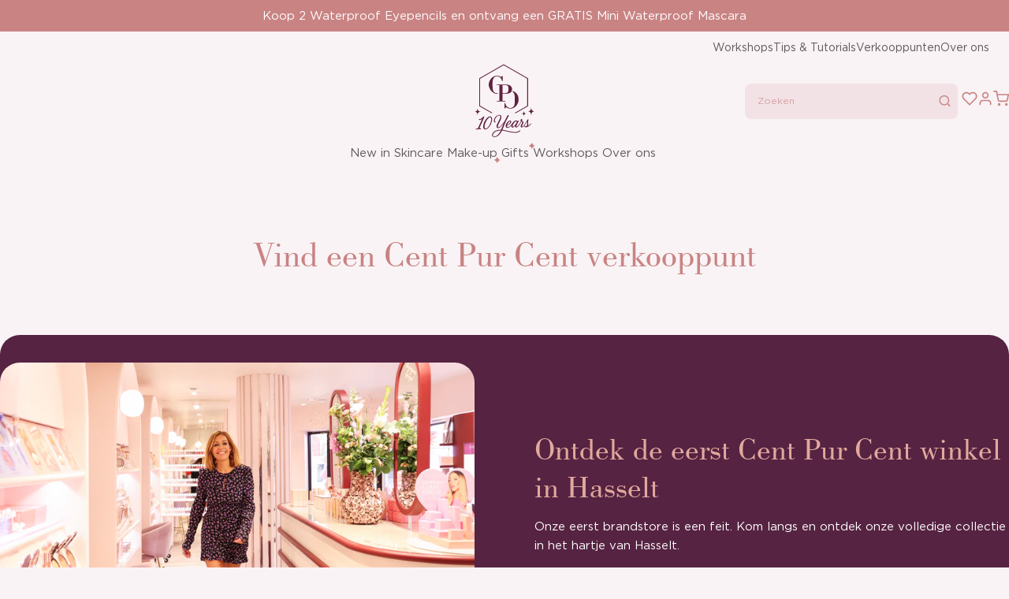

--- FILE ---
content_type: text/html; charset=utf-8
request_url: https://centpurcent.com/nl-en/pages/verkooppunten
body_size: 117021
content:
<!doctype html>
<html class="no-js" lang="nl"><head>
    <script src="//centpurcent.com/cdn/shop/files/pandectes-rules.js?v=13941604566843634960"></script><meta charset="utf-8">
    <meta http-equiv="X-UA-Compatible" content="IE=edge">
    <meta name="viewport" content="width=device-width,initial-scale=1">

    <meta name="theme-color" content="">
    <meta name="apple-mobile-web-app-capable" content="yes">
    <meta name="apple-mobile-web-app-status-bar-style" content="default">

    <link rel="canonical" href="https://centpurcent.com/nl-en/pages/verkooppunten">
    <link rel="preconnect" href="https://cdn.shopify.com" crossorigin><link rel="icon" type="image/png" href="//centpurcent.com/cdn/shop/files/Scherm_afbeelding_2023-10-24_om_14.57.17.png?crop=center&height=32&v=1698152256&width=32"><title>
      Verkooppunten | 100% natuurlijke make-up en skincare | Cent Pur Cent
</title><meta name="description" content="Ontdek de verkooppunten van Cent Pur Cent in jouw buurt. 100% natuurlijke, vegan en hypoallergene make-up en skincare. Bezoek een verkooppunt voor persoonlijk advies en proef de gezonde, minerale producten.">

<meta property="og:site_name" content="Cent Pur Cent">
<meta property="og:url" content="https://centpurcent.com/nl-en/pages/verkooppunten">
<meta property="og:title" content="Verkooppunten | 100% natuurlijke make-up en skincare | Cent Pur Cent">
<meta property="og:type" content="website">
<meta property="og:description" content="Ontdek de verkooppunten van Cent Pur Cent in jouw buurt. 100% natuurlijke, vegan en hypoallergene make-up en skincare. Bezoek een verkooppunt voor persoonlijk advies en proef de gezonde, minerale producten."><meta name="twitter:card" content="summary_large_image">
<meta name="twitter:title" content="Verkooppunten | 100% natuurlijke make-up en skincare | Cent Pur Cent">
<meta name="twitter:description" content="Ontdek de verkooppunten van Cent Pur Cent in jouw buurt. 100% natuurlijke, vegan en hypoallergene make-up en skincare. Bezoek een verkooppunt voor persoonlijk advies en proef de gezonde, minerale producten.">
<link href="//centpurcent.com/cdn/shop/t/89/assets/base-script.min.js?v=15113652632764125431768488973" as="script" rel="preload">

    <script src="//centpurcent.com/cdn/shop/t/89/assets/base-script.min.js?v=15113652632764125431768488973" defer="defer"></script>
    <script src="//centpurcent.com/cdn/shop/t/89/assets/header-script.min.js?v=123644752756386599031768486423" defer="defer"></script><script>window.performance && window.performance.mark && window.performance.mark('shopify.content_for_header.start');</script><meta name="google-site-verification" content="WXLqpjRsxptFnil60MbwJHCxgYkWO1-Wb8hetE10S_w">
<meta name="google-site-verification" content="RgpQUK1W000WXI6ZhlnZNG-a97ns59uYa0JEJArwp9Y">
<meta id="shopify-digital-wallet" name="shopify-digital-wallet" content="/52788560023/digital_wallets/dialog">
<meta name="shopify-checkout-api-token" content="e5598ba724829c5e3ae94e1b2133d3ee">
<meta id="in-context-paypal-metadata" data-shop-id="52788560023" data-venmo-supported="false" data-environment="production" data-locale="nl_NL" data-paypal-v4="true" data-currency="USD">
<link rel="alternate" hreflang="x-default" href="https://centpurcent.com/pages/verkooppunten">
<link rel="alternate" hreflang="nl-FR" href="https://centpurcent.com/nl-fr/pages/verkooppunten">
<link rel="alternate" hreflang="fr-FR" href="https://centpurcent.com/fr-fr/pages/verkooppunten">
<link rel="alternate" hreflang="nl-AC" href="https://centpurcent.com/nl-en/pages/verkooppunten">
<link rel="alternate" hreflang="it-AC" href="https://centpurcent.com/it-en/pages/punti-vendita">
<link rel="alternate" hreflang="nl-AD" href="https://centpurcent.com/nl-en/pages/verkooppunten">
<link rel="alternate" hreflang="it-AD" href="https://centpurcent.com/it-en/pages/punti-vendita">
<link rel="alternate" hreflang="nl-AE" href="https://centpurcent.com/nl-en/pages/verkooppunten">
<link rel="alternate" hreflang="it-AE" href="https://centpurcent.com/it-en/pages/punti-vendita">
<link rel="alternate" hreflang="nl-AF" href="https://centpurcent.com/nl-en/pages/verkooppunten">
<link rel="alternate" hreflang="it-AF" href="https://centpurcent.com/it-en/pages/punti-vendita">
<link rel="alternate" hreflang="nl-AG" href="https://centpurcent.com/nl-en/pages/verkooppunten">
<link rel="alternate" hreflang="it-AG" href="https://centpurcent.com/it-en/pages/punti-vendita">
<link rel="alternate" hreflang="nl-AI" href="https://centpurcent.com/nl-en/pages/verkooppunten">
<link rel="alternate" hreflang="it-AI" href="https://centpurcent.com/it-en/pages/punti-vendita">
<link rel="alternate" hreflang="nl-AL" href="https://centpurcent.com/nl-en/pages/verkooppunten">
<link rel="alternate" hreflang="it-AL" href="https://centpurcent.com/it-en/pages/punti-vendita">
<link rel="alternate" hreflang="nl-AM" href="https://centpurcent.com/nl-en/pages/verkooppunten">
<link rel="alternate" hreflang="it-AM" href="https://centpurcent.com/it-en/pages/punti-vendita">
<link rel="alternate" hreflang="nl-AO" href="https://centpurcent.com/nl-en/pages/verkooppunten">
<link rel="alternate" hreflang="it-AO" href="https://centpurcent.com/it-en/pages/punti-vendita">
<link rel="alternate" hreflang="nl-AR" href="https://centpurcent.com/nl-en/pages/verkooppunten">
<link rel="alternate" hreflang="it-AR" href="https://centpurcent.com/it-en/pages/punti-vendita">
<link rel="alternate" hreflang="nl-AT" href="https://centpurcent.com/nl-en/pages/verkooppunten">
<link rel="alternate" hreflang="it-AT" href="https://centpurcent.com/it-en/pages/punti-vendita">
<link rel="alternate" hreflang="nl-AU" href="https://centpurcent.com/nl-en/pages/verkooppunten">
<link rel="alternate" hreflang="it-AU" href="https://centpurcent.com/it-en/pages/punti-vendita">
<link rel="alternate" hreflang="nl-AW" href="https://centpurcent.com/nl-en/pages/verkooppunten">
<link rel="alternate" hreflang="it-AW" href="https://centpurcent.com/it-en/pages/punti-vendita">
<link rel="alternate" hreflang="nl-AX" href="https://centpurcent.com/nl-en/pages/verkooppunten">
<link rel="alternate" hreflang="it-AX" href="https://centpurcent.com/it-en/pages/punti-vendita">
<link rel="alternate" hreflang="nl-AZ" href="https://centpurcent.com/nl-en/pages/verkooppunten">
<link rel="alternate" hreflang="it-AZ" href="https://centpurcent.com/it-en/pages/punti-vendita">
<link rel="alternate" hreflang="nl-BA" href="https://centpurcent.com/nl-en/pages/verkooppunten">
<link rel="alternate" hreflang="it-BA" href="https://centpurcent.com/it-en/pages/punti-vendita">
<link rel="alternate" hreflang="nl-BB" href="https://centpurcent.com/nl-en/pages/verkooppunten">
<link rel="alternate" hreflang="it-BB" href="https://centpurcent.com/it-en/pages/punti-vendita">
<link rel="alternate" hreflang="nl-BD" href="https://centpurcent.com/nl-en/pages/verkooppunten">
<link rel="alternate" hreflang="it-BD" href="https://centpurcent.com/it-en/pages/punti-vendita">
<link rel="alternate" hreflang="nl-BF" href="https://centpurcent.com/nl-en/pages/verkooppunten">
<link rel="alternate" hreflang="it-BF" href="https://centpurcent.com/it-en/pages/punti-vendita">
<link rel="alternate" hreflang="nl-BG" href="https://centpurcent.com/nl-en/pages/verkooppunten">
<link rel="alternate" hreflang="it-BG" href="https://centpurcent.com/it-en/pages/punti-vendita">
<link rel="alternate" hreflang="nl-BH" href="https://centpurcent.com/nl-en/pages/verkooppunten">
<link rel="alternate" hreflang="it-BH" href="https://centpurcent.com/it-en/pages/punti-vendita">
<link rel="alternate" hreflang="nl-BI" href="https://centpurcent.com/nl-en/pages/verkooppunten">
<link rel="alternate" hreflang="it-BI" href="https://centpurcent.com/it-en/pages/punti-vendita">
<link rel="alternate" hreflang="nl-BJ" href="https://centpurcent.com/nl-en/pages/verkooppunten">
<link rel="alternate" hreflang="it-BJ" href="https://centpurcent.com/it-en/pages/punti-vendita">
<link rel="alternate" hreflang="nl-BL" href="https://centpurcent.com/nl-en/pages/verkooppunten">
<link rel="alternate" hreflang="it-BL" href="https://centpurcent.com/it-en/pages/punti-vendita">
<link rel="alternate" hreflang="nl-BM" href="https://centpurcent.com/nl-en/pages/verkooppunten">
<link rel="alternate" hreflang="it-BM" href="https://centpurcent.com/it-en/pages/punti-vendita">
<link rel="alternate" hreflang="nl-BN" href="https://centpurcent.com/nl-en/pages/verkooppunten">
<link rel="alternate" hreflang="it-BN" href="https://centpurcent.com/it-en/pages/punti-vendita">
<link rel="alternate" hreflang="nl-BO" href="https://centpurcent.com/nl-en/pages/verkooppunten">
<link rel="alternate" hreflang="it-BO" href="https://centpurcent.com/it-en/pages/punti-vendita">
<link rel="alternate" hreflang="nl-BQ" href="https://centpurcent.com/nl-en/pages/verkooppunten">
<link rel="alternate" hreflang="it-BQ" href="https://centpurcent.com/it-en/pages/punti-vendita">
<link rel="alternate" hreflang="nl-BR" href="https://centpurcent.com/nl-en/pages/verkooppunten">
<link rel="alternate" hreflang="it-BR" href="https://centpurcent.com/it-en/pages/punti-vendita">
<link rel="alternate" hreflang="nl-BS" href="https://centpurcent.com/nl-en/pages/verkooppunten">
<link rel="alternate" hreflang="it-BS" href="https://centpurcent.com/it-en/pages/punti-vendita">
<link rel="alternate" hreflang="nl-BT" href="https://centpurcent.com/nl-en/pages/verkooppunten">
<link rel="alternate" hreflang="it-BT" href="https://centpurcent.com/it-en/pages/punti-vendita">
<link rel="alternate" hreflang="nl-BW" href="https://centpurcent.com/nl-en/pages/verkooppunten">
<link rel="alternate" hreflang="it-BW" href="https://centpurcent.com/it-en/pages/punti-vendita">
<link rel="alternate" hreflang="nl-BY" href="https://centpurcent.com/nl-en/pages/verkooppunten">
<link rel="alternate" hreflang="it-BY" href="https://centpurcent.com/it-en/pages/punti-vendita">
<link rel="alternate" hreflang="nl-BZ" href="https://centpurcent.com/nl-en/pages/verkooppunten">
<link rel="alternate" hreflang="it-BZ" href="https://centpurcent.com/it-en/pages/punti-vendita">
<link rel="alternate" hreflang="nl-CA" href="https://centpurcent.com/nl-en/pages/verkooppunten">
<link rel="alternate" hreflang="it-CA" href="https://centpurcent.com/it-en/pages/punti-vendita">
<link rel="alternate" hreflang="nl-CC" href="https://centpurcent.com/nl-en/pages/verkooppunten">
<link rel="alternate" hreflang="it-CC" href="https://centpurcent.com/it-en/pages/punti-vendita">
<link rel="alternate" hreflang="nl-CD" href="https://centpurcent.com/nl-en/pages/verkooppunten">
<link rel="alternate" hreflang="it-CD" href="https://centpurcent.com/it-en/pages/punti-vendita">
<link rel="alternate" hreflang="nl-CF" href="https://centpurcent.com/nl-en/pages/verkooppunten">
<link rel="alternate" hreflang="it-CF" href="https://centpurcent.com/it-en/pages/punti-vendita">
<link rel="alternate" hreflang="nl-CG" href="https://centpurcent.com/nl-en/pages/verkooppunten">
<link rel="alternate" hreflang="it-CG" href="https://centpurcent.com/it-en/pages/punti-vendita">
<link rel="alternate" hreflang="nl-CH" href="https://centpurcent.com/nl-en/pages/verkooppunten">
<link rel="alternate" hreflang="it-CH" href="https://centpurcent.com/it-en/pages/punti-vendita">
<link rel="alternate" hreflang="nl-CI" href="https://centpurcent.com/nl-en/pages/verkooppunten">
<link rel="alternate" hreflang="it-CI" href="https://centpurcent.com/it-en/pages/punti-vendita">
<link rel="alternate" hreflang="nl-CK" href="https://centpurcent.com/nl-en/pages/verkooppunten">
<link rel="alternate" hreflang="it-CK" href="https://centpurcent.com/it-en/pages/punti-vendita">
<link rel="alternate" hreflang="nl-CL" href="https://centpurcent.com/nl-en/pages/verkooppunten">
<link rel="alternate" hreflang="it-CL" href="https://centpurcent.com/it-en/pages/punti-vendita">
<link rel="alternate" hreflang="nl-CM" href="https://centpurcent.com/nl-en/pages/verkooppunten">
<link rel="alternate" hreflang="it-CM" href="https://centpurcent.com/it-en/pages/punti-vendita">
<link rel="alternate" hreflang="nl-CN" href="https://centpurcent.com/nl-en/pages/verkooppunten">
<link rel="alternate" hreflang="it-CN" href="https://centpurcent.com/it-en/pages/punti-vendita">
<link rel="alternate" hreflang="nl-CO" href="https://centpurcent.com/nl-en/pages/verkooppunten">
<link rel="alternate" hreflang="it-CO" href="https://centpurcent.com/it-en/pages/punti-vendita">
<link rel="alternate" hreflang="nl-CR" href="https://centpurcent.com/nl-en/pages/verkooppunten">
<link rel="alternate" hreflang="it-CR" href="https://centpurcent.com/it-en/pages/punti-vendita">
<link rel="alternate" hreflang="nl-CV" href="https://centpurcent.com/nl-en/pages/verkooppunten">
<link rel="alternate" hreflang="it-CV" href="https://centpurcent.com/it-en/pages/punti-vendita">
<link rel="alternate" hreflang="nl-CW" href="https://centpurcent.com/nl-en/pages/verkooppunten">
<link rel="alternate" hreflang="it-CW" href="https://centpurcent.com/it-en/pages/punti-vendita">
<link rel="alternate" hreflang="nl-CX" href="https://centpurcent.com/nl-en/pages/verkooppunten">
<link rel="alternate" hreflang="it-CX" href="https://centpurcent.com/it-en/pages/punti-vendita">
<link rel="alternate" hreflang="nl-CY" href="https://centpurcent.com/nl-en/pages/verkooppunten">
<link rel="alternate" hreflang="it-CY" href="https://centpurcent.com/it-en/pages/punti-vendita">
<link rel="alternate" hreflang="nl-CZ" href="https://centpurcent.com/nl-en/pages/verkooppunten">
<link rel="alternate" hreflang="it-CZ" href="https://centpurcent.com/it-en/pages/punti-vendita">
<link rel="alternate" hreflang="nl-DJ" href="https://centpurcent.com/nl-en/pages/verkooppunten">
<link rel="alternate" hreflang="it-DJ" href="https://centpurcent.com/it-en/pages/punti-vendita">
<link rel="alternate" hreflang="nl-DK" href="https://centpurcent.com/nl-en/pages/verkooppunten">
<link rel="alternate" hreflang="it-DK" href="https://centpurcent.com/it-en/pages/punti-vendita">
<link rel="alternate" hreflang="nl-DM" href="https://centpurcent.com/nl-en/pages/verkooppunten">
<link rel="alternate" hreflang="it-DM" href="https://centpurcent.com/it-en/pages/punti-vendita">
<link rel="alternate" hreflang="nl-DO" href="https://centpurcent.com/nl-en/pages/verkooppunten">
<link rel="alternate" hreflang="it-DO" href="https://centpurcent.com/it-en/pages/punti-vendita">
<link rel="alternate" hreflang="nl-DZ" href="https://centpurcent.com/nl-en/pages/verkooppunten">
<link rel="alternate" hreflang="it-DZ" href="https://centpurcent.com/it-en/pages/punti-vendita">
<link rel="alternate" hreflang="nl-EC" href="https://centpurcent.com/nl-en/pages/verkooppunten">
<link rel="alternate" hreflang="it-EC" href="https://centpurcent.com/it-en/pages/punti-vendita">
<link rel="alternate" hreflang="nl-EE" href="https://centpurcent.com/nl-en/pages/verkooppunten">
<link rel="alternate" hreflang="it-EE" href="https://centpurcent.com/it-en/pages/punti-vendita">
<link rel="alternate" hreflang="nl-EG" href="https://centpurcent.com/nl-en/pages/verkooppunten">
<link rel="alternate" hreflang="it-EG" href="https://centpurcent.com/it-en/pages/punti-vendita">
<link rel="alternate" hreflang="nl-EH" href="https://centpurcent.com/nl-en/pages/verkooppunten">
<link rel="alternate" hreflang="it-EH" href="https://centpurcent.com/it-en/pages/punti-vendita">
<link rel="alternate" hreflang="nl-ER" href="https://centpurcent.com/nl-en/pages/verkooppunten">
<link rel="alternate" hreflang="it-ER" href="https://centpurcent.com/it-en/pages/punti-vendita">
<link rel="alternate" hreflang="nl-ES" href="https://centpurcent.com/nl-en/pages/verkooppunten">
<link rel="alternate" hreflang="it-ES" href="https://centpurcent.com/it-en/pages/punti-vendita">
<link rel="alternate" hreflang="nl-ET" href="https://centpurcent.com/nl-en/pages/verkooppunten">
<link rel="alternate" hreflang="it-ET" href="https://centpurcent.com/it-en/pages/punti-vendita">
<link rel="alternate" hreflang="nl-FI" href="https://centpurcent.com/nl-en/pages/verkooppunten">
<link rel="alternate" hreflang="it-FI" href="https://centpurcent.com/it-en/pages/punti-vendita">
<link rel="alternate" hreflang="nl-FJ" href="https://centpurcent.com/nl-en/pages/verkooppunten">
<link rel="alternate" hreflang="it-FJ" href="https://centpurcent.com/it-en/pages/punti-vendita">
<link rel="alternate" hreflang="nl-FK" href="https://centpurcent.com/nl-en/pages/verkooppunten">
<link rel="alternate" hreflang="it-FK" href="https://centpurcent.com/it-en/pages/punti-vendita">
<link rel="alternate" hreflang="nl-FO" href="https://centpurcent.com/nl-en/pages/verkooppunten">
<link rel="alternate" hreflang="it-FO" href="https://centpurcent.com/it-en/pages/punti-vendita">
<link rel="alternate" hreflang="nl-GA" href="https://centpurcent.com/nl-en/pages/verkooppunten">
<link rel="alternate" hreflang="it-GA" href="https://centpurcent.com/it-en/pages/punti-vendita">
<link rel="alternate" hreflang="nl-GD" href="https://centpurcent.com/nl-en/pages/verkooppunten">
<link rel="alternate" hreflang="it-GD" href="https://centpurcent.com/it-en/pages/punti-vendita">
<link rel="alternate" hreflang="nl-GE" href="https://centpurcent.com/nl-en/pages/verkooppunten">
<link rel="alternate" hreflang="it-GE" href="https://centpurcent.com/it-en/pages/punti-vendita">
<link rel="alternate" hreflang="nl-GF" href="https://centpurcent.com/nl-en/pages/verkooppunten">
<link rel="alternate" hreflang="it-GF" href="https://centpurcent.com/it-en/pages/punti-vendita">
<link rel="alternate" hreflang="nl-GG" href="https://centpurcent.com/nl-en/pages/verkooppunten">
<link rel="alternate" hreflang="it-GG" href="https://centpurcent.com/it-en/pages/punti-vendita">
<link rel="alternate" hreflang="nl-GH" href="https://centpurcent.com/nl-en/pages/verkooppunten">
<link rel="alternate" hreflang="it-GH" href="https://centpurcent.com/it-en/pages/punti-vendita">
<link rel="alternate" hreflang="nl-GI" href="https://centpurcent.com/nl-en/pages/verkooppunten">
<link rel="alternate" hreflang="it-GI" href="https://centpurcent.com/it-en/pages/punti-vendita">
<link rel="alternate" hreflang="nl-GL" href="https://centpurcent.com/nl-en/pages/verkooppunten">
<link rel="alternate" hreflang="it-GL" href="https://centpurcent.com/it-en/pages/punti-vendita">
<link rel="alternate" hreflang="nl-GM" href="https://centpurcent.com/nl-en/pages/verkooppunten">
<link rel="alternate" hreflang="it-GM" href="https://centpurcent.com/it-en/pages/punti-vendita">
<link rel="alternate" hreflang="nl-GN" href="https://centpurcent.com/nl-en/pages/verkooppunten">
<link rel="alternate" hreflang="it-GN" href="https://centpurcent.com/it-en/pages/punti-vendita">
<link rel="alternate" hreflang="nl-GP" href="https://centpurcent.com/nl-en/pages/verkooppunten">
<link rel="alternate" hreflang="it-GP" href="https://centpurcent.com/it-en/pages/punti-vendita">
<link rel="alternate" hreflang="nl-GQ" href="https://centpurcent.com/nl-en/pages/verkooppunten">
<link rel="alternate" hreflang="it-GQ" href="https://centpurcent.com/it-en/pages/punti-vendita">
<link rel="alternate" hreflang="nl-GR" href="https://centpurcent.com/nl-en/pages/verkooppunten">
<link rel="alternate" hreflang="it-GR" href="https://centpurcent.com/it-en/pages/punti-vendita">
<link rel="alternate" hreflang="nl-GS" href="https://centpurcent.com/nl-en/pages/verkooppunten">
<link rel="alternate" hreflang="it-GS" href="https://centpurcent.com/it-en/pages/punti-vendita">
<link rel="alternate" hreflang="nl-GT" href="https://centpurcent.com/nl-en/pages/verkooppunten">
<link rel="alternate" hreflang="it-GT" href="https://centpurcent.com/it-en/pages/punti-vendita">
<link rel="alternate" hreflang="nl-GW" href="https://centpurcent.com/nl-en/pages/verkooppunten">
<link rel="alternate" hreflang="it-GW" href="https://centpurcent.com/it-en/pages/punti-vendita">
<link rel="alternate" hreflang="nl-GY" href="https://centpurcent.com/nl-en/pages/verkooppunten">
<link rel="alternate" hreflang="it-GY" href="https://centpurcent.com/it-en/pages/punti-vendita">
<link rel="alternate" hreflang="nl-HK" href="https://centpurcent.com/nl-en/pages/verkooppunten">
<link rel="alternate" hreflang="it-HK" href="https://centpurcent.com/it-en/pages/punti-vendita">
<link rel="alternate" hreflang="nl-HN" href="https://centpurcent.com/nl-en/pages/verkooppunten">
<link rel="alternate" hreflang="it-HN" href="https://centpurcent.com/it-en/pages/punti-vendita">
<link rel="alternate" hreflang="nl-HR" href="https://centpurcent.com/nl-en/pages/verkooppunten">
<link rel="alternate" hreflang="it-HR" href="https://centpurcent.com/it-en/pages/punti-vendita">
<link rel="alternate" hreflang="nl-HT" href="https://centpurcent.com/nl-en/pages/verkooppunten">
<link rel="alternate" hreflang="it-HT" href="https://centpurcent.com/it-en/pages/punti-vendita">
<link rel="alternate" hreflang="nl-HU" href="https://centpurcent.com/nl-en/pages/verkooppunten">
<link rel="alternate" hreflang="it-HU" href="https://centpurcent.com/it-en/pages/punti-vendita">
<link rel="alternate" hreflang="nl-ID" href="https://centpurcent.com/nl-en/pages/verkooppunten">
<link rel="alternate" hreflang="it-ID" href="https://centpurcent.com/it-en/pages/punti-vendita">
<link rel="alternate" hreflang="nl-IE" href="https://centpurcent.com/nl-en/pages/verkooppunten">
<link rel="alternate" hreflang="it-IE" href="https://centpurcent.com/it-en/pages/punti-vendita">
<link rel="alternate" hreflang="nl-IL" href="https://centpurcent.com/nl-en/pages/verkooppunten">
<link rel="alternate" hreflang="it-IL" href="https://centpurcent.com/it-en/pages/punti-vendita">
<link rel="alternate" hreflang="nl-IM" href="https://centpurcent.com/nl-en/pages/verkooppunten">
<link rel="alternate" hreflang="it-IM" href="https://centpurcent.com/it-en/pages/punti-vendita">
<link rel="alternate" hreflang="nl-IN" href="https://centpurcent.com/nl-en/pages/verkooppunten">
<link rel="alternate" hreflang="it-IN" href="https://centpurcent.com/it-en/pages/punti-vendita">
<link rel="alternate" hreflang="nl-IO" href="https://centpurcent.com/nl-en/pages/verkooppunten">
<link rel="alternate" hreflang="it-IO" href="https://centpurcent.com/it-en/pages/punti-vendita">
<link rel="alternate" hreflang="nl-IQ" href="https://centpurcent.com/nl-en/pages/verkooppunten">
<link rel="alternate" hreflang="it-IQ" href="https://centpurcent.com/it-en/pages/punti-vendita">
<link rel="alternate" hreflang="nl-IS" href="https://centpurcent.com/nl-en/pages/verkooppunten">
<link rel="alternate" hreflang="it-IS" href="https://centpurcent.com/it-en/pages/punti-vendita">
<link rel="alternate" hreflang="nl-JE" href="https://centpurcent.com/nl-en/pages/verkooppunten">
<link rel="alternate" hreflang="it-JE" href="https://centpurcent.com/it-en/pages/punti-vendita">
<link rel="alternate" hreflang="nl-JM" href="https://centpurcent.com/nl-en/pages/verkooppunten">
<link rel="alternate" hreflang="it-JM" href="https://centpurcent.com/it-en/pages/punti-vendita">
<link rel="alternate" hreflang="nl-JO" href="https://centpurcent.com/nl-en/pages/verkooppunten">
<link rel="alternate" hreflang="it-JO" href="https://centpurcent.com/it-en/pages/punti-vendita">
<link rel="alternate" hreflang="nl-JP" href="https://centpurcent.com/nl-en/pages/verkooppunten">
<link rel="alternate" hreflang="it-JP" href="https://centpurcent.com/it-en/pages/punti-vendita">
<link rel="alternate" hreflang="nl-KE" href="https://centpurcent.com/nl-en/pages/verkooppunten">
<link rel="alternate" hreflang="it-KE" href="https://centpurcent.com/it-en/pages/punti-vendita">
<link rel="alternate" hreflang="nl-KG" href="https://centpurcent.com/nl-en/pages/verkooppunten">
<link rel="alternate" hreflang="it-KG" href="https://centpurcent.com/it-en/pages/punti-vendita">
<link rel="alternate" hreflang="nl-KH" href="https://centpurcent.com/nl-en/pages/verkooppunten">
<link rel="alternate" hreflang="it-KH" href="https://centpurcent.com/it-en/pages/punti-vendita">
<link rel="alternate" hreflang="nl-KI" href="https://centpurcent.com/nl-en/pages/verkooppunten">
<link rel="alternate" hreflang="it-KI" href="https://centpurcent.com/it-en/pages/punti-vendita">
<link rel="alternate" hreflang="nl-KM" href="https://centpurcent.com/nl-en/pages/verkooppunten">
<link rel="alternate" hreflang="it-KM" href="https://centpurcent.com/it-en/pages/punti-vendita">
<link rel="alternate" hreflang="nl-KN" href="https://centpurcent.com/nl-en/pages/verkooppunten">
<link rel="alternate" hreflang="it-KN" href="https://centpurcent.com/it-en/pages/punti-vendita">
<link rel="alternate" hreflang="nl-KR" href="https://centpurcent.com/nl-en/pages/verkooppunten">
<link rel="alternate" hreflang="it-KR" href="https://centpurcent.com/it-en/pages/punti-vendita">
<link rel="alternate" hreflang="nl-KW" href="https://centpurcent.com/nl-en/pages/verkooppunten">
<link rel="alternate" hreflang="it-KW" href="https://centpurcent.com/it-en/pages/punti-vendita">
<link rel="alternate" hreflang="nl-KY" href="https://centpurcent.com/nl-en/pages/verkooppunten">
<link rel="alternate" hreflang="it-KY" href="https://centpurcent.com/it-en/pages/punti-vendita">
<link rel="alternate" hreflang="nl-KZ" href="https://centpurcent.com/nl-en/pages/verkooppunten">
<link rel="alternate" hreflang="it-KZ" href="https://centpurcent.com/it-en/pages/punti-vendita">
<link rel="alternate" hreflang="nl-LA" href="https://centpurcent.com/nl-en/pages/verkooppunten">
<link rel="alternate" hreflang="it-LA" href="https://centpurcent.com/it-en/pages/punti-vendita">
<link rel="alternate" hreflang="nl-LB" href="https://centpurcent.com/nl-en/pages/verkooppunten">
<link rel="alternate" hreflang="it-LB" href="https://centpurcent.com/it-en/pages/punti-vendita">
<link rel="alternate" hreflang="nl-LC" href="https://centpurcent.com/nl-en/pages/verkooppunten">
<link rel="alternate" hreflang="it-LC" href="https://centpurcent.com/it-en/pages/punti-vendita">
<link rel="alternate" hreflang="nl-LI" href="https://centpurcent.com/nl-en/pages/verkooppunten">
<link rel="alternate" hreflang="it-LI" href="https://centpurcent.com/it-en/pages/punti-vendita">
<link rel="alternate" hreflang="nl-LK" href="https://centpurcent.com/nl-en/pages/verkooppunten">
<link rel="alternate" hreflang="it-LK" href="https://centpurcent.com/it-en/pages/punti-vendita">
<link rel="alternate" hreflang="nl-LR" href="https://centpurcent.com/nl-en/pages/verkooppunten">
<link rel="alternate" hreflang="it-LR" href="https://centpurcent.com/it-en/pages/punti-vendita">
<link rel="alternate" hreflang="nl-LS" href="https://centpurcent.com/nl-en/pages/verkooppunten">
<link rel="alternate" hreflang="it-LS" href="https://centpurcent.com/it-en/pages/punti-vendita">
<link rel="alternate" hreflang="nl-LT" href="https://centpurcent.com/nl-en/pages/verkooppunten">
<link rel="alternate" hreflang="it-LT" href="https://centpurcent.com/it-en/pages/punti-vendita">
<link rel="alternate" hreflang="nl-LU" href="https://centpurcent.com/nl-en/pages/verkooppunten">
<link rel="alternate" hreflang="it-LU" href="https://centpurcent.com/it-en/pages/punti-vendita">
<link rel="alternate" hreflang="nl-LV" href="https://centpurcent.com/nl-en/pages/verkooppunten">
<link rel="alternate" hreflang="it-LV" href="https://centpurcent.com/it-en/pages/punti-vendita">
<link rel="alternate" hreflang="nl-LY" href="https://centpurcent.com/nl-en/pages/verkooppunten">
<link rel="alternate" hreflang="it-LY" href="https://centpurcent.com/it-en/pages/punti-vendita">
<link rel="alternate" hreflang="nl-MA" href="https://centpurcent.com/nl-en/pages/verkooppunten">
<link rel="alternate" hreflang="it-MA" href="https://centpurcent.com/it-en/pages/punti-vendita">
<link rel="alternate" hreflang="nl-MC" href="https://centpurcent.com/nl-en/pages/verkooppunten">
<link rel="alternate" hreflang="it-MC" href="https://centpurcent.com/it-en/pages/punti-vendita">
<link rel="alternate" hreflang="nl-MD" href="https://centpurcent.com/nl-en/pages/verkooppunten">
<link rel="alternate" hreflang="it-MD" href="https://centpurcent.com/it-en/pages/punti-vendita">
<link rel="alternate" hreflang="nl-ME" href="https://centpurcent.com/nl-en/pages/verkooppunten">
<link rel="alternate" hreflang="it-ME" href="https://centpurcent.com/it-en/pages/punti-vendita">
<link rel="alternate" hreflang="nl-MF" href="https://centpurcent.com/nl-en/pages/verkooppunten">
<link rel="alternate" hreflang="it-MF" href="https://centpurcent.com/it-en/pages/punti-vendita">
<link rel="alternate" hreflang="nl-MG" href="https://centpurcent.com/nl-en/pages/verkooppunten">
<link rel="alternate" hreflang="it-MG" href="https://centpurcent.com/it-en/pages/punti-vendita">
<link rel="alternate" hreflang="nl-MK" href="https://centpurcent.com/nl-en/pages/verkooppunten">
<link rel="alternate" hreflang="it-MK" href="https://centpurcent.com/it-en/pages/punti-vendita">
<link rel="alternate" hreflang="nl-ML" href="https://centpurcent.com/nl-en/pages/verkooppunten">
<link rel="alternate" hreflang="it-ML" href="https://centpurcent.com/it-en/pages/punti-vendita">
<link rel="alternate" hreflang="nl-MM" href="https://centpurcent.com/nl-en/pages/verkooppunten">
<link rel="alternate" hreflang="it-MM" href="https://centpurcent.com/it-en/pages/punti-vendita">
<link rel="alternate" hreflang="nl-MN" href="https://centpurcent.com/nl-en/pages/verkooppunten">
<link rel="alternate" hreflang="it-MN" href="https://centpurcent.com/it-en/pages/punti-vendita">
<link rel="alternate" hreflang="nl-MO" href="https://centpurcent.com/nl-en/pages/verkooppunten">
<link rel="alternate" hreflang="it-MO" href="https://centpurcent.com/it-en/pages/punti-vendita">
<link rel="alternate" hreflang="nl-MQ" href="https://centpurcent.com/nl-en/pages/verkooppunten">
<link rel="alternate" hreflang="it-MQ" href="https://centpurcent.com/it-en/pages/punti-vendita">
<link rel="alternate" hreflang="nl-MR" href="https://centpurcent.com/nl-en/pages/verkooppunten">
<link rel="alternate" hreflang="it-MR" href="https://centpurcent.com/it-en/pages/punti-vendita">
<link rel="alternate" hreflang="nl-MS" href="https://centpurcent.com/nl-en/pages/verkooppunten">
<link rel="alternate" hreflang="it-MS" href="https://centpurcent.com/it-en/pages/punti-vendita">
<link rel="alternate" hreflang="nl-MT" href="https://centpurcent.com/nl-en/pages/verkooppunten">
<link rel="alternate" hreflang="it-MT" href="https://centpurcent.com/it-en/pages/punti-vendita">
<link rel="alternate" hreflang="nl-MU" href="https://centpurcent.com/nl-en/pages/verkooppunten">
<link rel="alternate" hreflang="it-MU" href="https://centpurcent.com/it-en/pages/punti-vendita">
<link rel="alternate" hreflang="nl-MV" href="https://centpurcent.com/nl-en/pages/verkooppunten">
<link rel="alternate" hreflang="it-MV" href="https://centpurcent.com/it-en/pages/punti-vendita">
<link rel="alternate" hreflang="nl-MW" href="https://centpurcent.com/nl-en/pages/verkooppunten">
<link rel="alternate" hreflang="it-MW" href="https://centpurcent.com/it-en/pages/punti-vendita">
<link rel="alternate" hreflang="nl-MX" href="https://centpurcent.com/nl-en/pages/verkooppunten">
<link rel="alternate" hreflang="it-MX" href="https://centpurcent.com/it-en/pages/punti-vendita">
<link rel="alternate" hreflang="nl-MY" href="https://centpurcent.com/nl-en/pages/verkooppunten">
<link rel="alternate" hreflang="it-MY" href="https://centpurcent.com/it-en/pages/punti-vendita">
<link rel="alternate" hreflang="nl-MZ" href="https://centpurcent.com/nl-en/pages/verkooppunten">
<link rel="alternate" hreflang="it-MZ" href="https://centpurcent.com/it-en/pages/punti-vendita">
<link rel="alternate" hreflang="nl-NA" href="https://centpurcent.com/nl-en/pages/verkooppunten">
<link rel="alternate" hreflang="it-NA" href="https://centpurcent.com/it-en/pages/punti-vendita">
<link rel="alternate" hreflang="nl-NC" href="https://centpurcent.com/nl-en/pages/verkooppunten">
<link rel="alternate" hreflang="it-NC" href="https://centpurcent.com/it-en/pages/punti-vendita">
<link rel="alternate" hreflang="nl-NE" href="https://centpurcent.com/nl-en/pages/verkooppunten">
<link rel="alternate" hreflang="it-NE" href="https://centpurcent.com/it-en/pages/punti-vendita">
<link rel="alternate" hreflang="nl-NF" href="https://centpurcent.com/nl-en/pages/verkooppunten">
<link rel="alternate" hreflang="it-NF" href="https://centpurcent.com/it-en/pages/punti-vendita">
<link rel="alternate" hreflang="nl-NG" href="https://centpurcent.com/nl-en/pages/verkooppunten">
<link rel="alternate" hreflang="it-NG" href="https://centpurcent.com/it-en/pages/punti-vendita">
<link rel="alternate" hreflang="nl-NI" href="https://centpurcent.com/nl-en/pages/verkooppunten">
<link rel="alternate" hreflang="it-NI" href="https://centpurcent.com/it-en/pages/punti-vendita">
<link rel="alternate" hreflang="nl-NO" href="https://centpurcent.com/nl-en/pages/verkooppunten">
<link rel="alternate" hreflang="it-NO" href="https://centpurcent.com/it-en/pages/punti-vendita">
<link rel="alternate" hreflang="nl-NP" href="https://centpurcent.com/nl-en/pages/verkooppunten">
<link rel="alternate" hreflang="it-NP" href="https://centpurcent.com/it-en/pages/punti-vendita">
<link rel="alternate" hreflang="nl-NR" href="https://centpurcent.com/nl-en/pages/verkooppunten">
<link rel="alternate" hreflang="it-NR" href="https://centpurcent.com/it-en/pages/punti-vendita">
<link rel="alternate" hreflang="nl-NU" href="https://centpurcent.com/nl-en/pages/verkooppunten">
<link rel="alternate" hreflang="it-NU" href="https://centpurcent.com/it-en/pages/punti-vendita">
<link rel="alternate" hreflang="nl-NZ" href="https://centpurcent.com/nl-en/pages/verkooppunten">
<link rel="alternate" hreflang="it-NZ" href="https://centpurcent.com/it-en/pages/punti-vendita">
<link rel="alternate" hreflang="nl-OM" href="https://centpurcent.com/nl-en/pages/verkooppunten">
<link rel="alternate" hreflang="it-OM" href="https://centpurcent.com/it-en/pages/punti-vendita">
<link rel="alternate" hreflang="nl-PA" href="https://centpurcent.com/nl-en/pages/verkooppunten">
<link rel="alternate" hreflang="it-PA" href="https://centpurcent.com/it-en/pages/punti-vendita">
<link rel="alternate" hreflang="nl-PE" href="https://centpurcent.com/nl-en/pages/verkooppunten">
<link rel="alternate" hreflang="it-PE" href="https://centpurcent.com/it-en/pages/punti-vendita">
<link rel="alternate" hreflang="nl-PF" href="https://centpurcent.com/nl-en/pages/verkooppunten">
<link rel="alternate" hreflang="it-PF" href="https://centpurcent.com/it-en/pages/punti-vendita">
<link rel="alternate" hreflang="nl-PG" href="https://centpurcent.com/nl-en/pages/verkooppunten">
<link rel="alternate" hreflang="it-PG" href="https://centpurcent.com/it-en/pages/punti-vendita">
<link rel="alternate" hreflang="nl-PH" href="https://centpurcent.com/nl-en/pages/verkooppunten">
<link rel="alternate" hreflang="it-PH" href="https://centpurcent.com/it-en/pages/punti-vendita">
<link rel="alternate" hreflang="nl-PK" href="https://centpurcent.com/nl-en/pages/verkooppunten">
<link rel="alternate" hreflang="it-PK" href="https://centpurcent.com/it-en/pages/punti-vendita">
<link rel="alternate" hreflang="nl-PL" href="https://centpurcent.com/nl-en/pages/verkooppunten">
<link rel="alternate" hreflang="it-PL" href="https://centpurcent.com/it-en/pages/punti-vendita">
<link rel="alternate" hreflang="nl-PM" href="https://centpurcent.com/nl-en/pages/verkooppunten">
<link rel="alternate" hreflang="it-PM" href="https://centpurcent.com/it-en/pages/punti-vendita">
<link rel="alternate" hreflang="nl-PN" href="https://centpurcent.com/nl-en/pages/verkooppunten">
<link rel="alternate" hreflang="it-PN" href="https://centpurcent.com/it-en/pages/punti-vendita">
<link rel="alternate" hreflang="nl-PS" href="https://centpurcent.com/nl-en/pages/verkooppunten">
<link rel="alternate" hreflang="it-PS" href="https://centpurcent.com/it-en/pages/punti-vendita">
<link rel="alternate" hreflang="nl-PT" href="https://centpurcent.com/nl-en/pages/verkooppunten">
<link rel="alternate" hreflang="it-PT" href="https://centpurcent.com/it-en/pages/punti-vendita">
<link rel="alternate" hreflang="nl-PY" href="https://centpurcent.com/nl-en/pages/verkooppunten">
<link rel="alternate" hreflang="it-PY" href="https://centpurcent.com/it-en/pages/punti-vendita">
<link rel="alternate" hreflang="nl-QA" href="https://centpurcent.com/nl-en/pages/verkooppunten">
<link rel="alternate" hreflang="it-QA" href="https://centpurcent.com/it-en/pages/punti-vendita">
<link rel="alternate" hreflang="nl-RE" href="https://centpurcent.com/nl-en/pages/verkooppunten">
<link rel="alternate" hreflang="it-RE" href="https://centpurcent.com/it-en/pages/punti-vendita">
<link rel="alternate" hreflang="nl-RO" href="https://centpurcent.com/nl-en/pages/verkooppunten">
<link rel="alternate" hreflang="it-RO" href="https://centpurcent.com/it-en/pages/punti-vendita">
<link rel="alternate" hreflang="nl-RS" href="https://centpurcent.com/nl-en/pages/verkooppunten">
<link rel="alternate" hreflang="it-RS" href="https://centpurcent.com/it-en/pages/punti-vendita">
<link rel="alternate" hreflang="nl-RU" href="https://centpurcent.com/nl-en/pages/verkooppunten">
<link rel="alternate" hreflang="it-RU" href="https://centpurcent.com/it-en/pages/punti-vendita">
<link rel="alternate" hreflang="nl-RW" href="https://centpurcent.com/nl-en/pages/verkooppunten">
<link rel="alternate" hreflang="it-RW" href="https://centpurcent.com/it-en/pages/punti-vendita">
<link rel="alternate" hreflang="nl-SA" href="https://centpurcent.com/nl-en/pages/verkooppunten">
<link rel="alternate" hreflang="it-SA" href="https://centpurcent.com/it-en/pages/punti-vendita">
<link rel="alternate" hreflang="nl-SB" href="https://centpurcent.com/nl-en/pages/verkooppunten">
<link rel="alternate" hreflang="it-SB" href="https://centpurcent.com/it-en/pages/punti-vendita">
<link rel="alternate" hreflang="nl-SC" href="https://centpurcent.com/nl-en/pages/verkooppunten">
<link rel="alternate" hreflang="it-SC" href="https://centpurcent.com/it-en/pages/punti-vendita">
<link rel="alternate" hreflang="nl-SD" href="https://centpurcent.com/nl-en/pages/verkooppunten">
<link rel="alternate" hreflang="it-SD" href="https://centpurcent.com/it-en/pages/punti-vendita">
<link rel="alternate" hreflang="nl-SE" href="https://centpurcent.com/nl-en/pages/verkooppunten">
<link rel="alternate" hreflang="it-SE" href="https://centpurcent.com/it-en/pages/punti-vendita">
<link rel="alternate" hreflang="nl-SG" href="https://centpurcent.com/nl-en/pages/verkooppunten">
<link rel="alternate" hreflang="it-SG" href="https://centpurcent.com/it-en/pages/punti-vendita">
<link rel="alternate" hreflang="nl-SH" href="https://centpurcent.com/nl-en/pages/verkooppunten">
<link rel="alternate" hreflang="it-SH" href="https://centpurcent.com/it-en/pages/punti-vendita">
<link rel="alternate" hreflang="nl-SI" href="https://centpurcent.com/nl-en/pages/verkooppunten">
<link rel="alternate" hreflang="it-SI" href="https://centpurcent.com/it-en/pages/punti-vendita">
<link rel="alternate" hreflang="nl-SJ" href="https://centpurcent.com/nl-en/pages/verkooppunten">
<link rel="alternate" hreflang="it-SJ" href="https://centpurcent.com/it-en/pages/punti-vendita">
<link rel="alternate" hreflang="nl-SK" href="https://centpurcent.com/nl-en/pages/verkooppunten">
<link rel="alternate" hreflang="it-SK" href="https://centpurcent.com/it-en/pages/punti-vendita">
<link rel="alternate" hreflang="nl-SL" href="https://centpurcent.com/nl-en/pages/verkooppunten">
<link rel="alternate" hreflang="it-SL" href="https://centpurcent.com/it-en/pages/punti-vendita">
<link rel="alternate" hreflang="nl-SM" href="https://centpurcent.com/nl-en/pages/verkooppunten">
<link rel="alternate" hreflang="it-SM" href="https://centpurcent.com/it-en/pages/punti-vendita">
<link rel="alternate" hreflang="nl-SN" href="https://centpurcent.com/nl-en/pages/verkooppunten">
<link rel="alternate" hreflang="it-SN" href="https://centpurcent.com/it-en/pages/punti-vendita">
<link rel="alternate" hreflang="nl-SO" href="https://centpurcent.com/nl-en/pages/verkooppunten">
<link rel="alternate" hreflang="it-SO" href="https://centpurcent.com/it-en/pages/punti-vendita">
<link rel="alternate" hreflang="nl-SR" href="https://centpurcent.com/nl-en/pages/verkooppunten">
<link rel="alternate" hreflang="it-SR" href="https://centpurcent.com/it-en/pages/punti-vendita">
<link rel="alternate" hreflang="nl-SS" href="https://centpurcent.com/nl-en/pages/verkooppunten">
<link rel="alternate" hreflang="it-SS" href="https://centpurcent.com/it-en/pages/punti-vendita">
<link rel="alternate" hreflang="nl-ST" href="https://centpurcent.com/nl-en/pages/verkooppunten">
<link rel="alternate" hreflang="it-ST" href="https://centpurcent.com/it-en/pages/punti-vendita">
<link rel="alternate" hreflang="nl-SV" href="https://centpurcent.com/nl-en/pages/verkooppunten">
<link rel="alternate" hreflang="it-SV" href="https://centpurcent.com/it-en/pages/punti-vendita">
<link rel="alternate" hreflang="nl-SX" href="https://centpurcent.com/nl-en/pages/verkooppunten">
<link rel="alternate" hreflang="it-SX" href="https://centpurcent.com/it-en/pages/punti-vendita">
<link rel="alternate" hreflang="nl-SZ" href="https://centpurcent.com/nl-en/pages/verkooppunten">
<link rel="alternate" hreflang="it-SZ" href="https://centpurcent.com/it-en/pages/punti-vendita">
<link rel="alternate" hreflang="nl-TA" href="https://centpurcent.com/nl-en/pages/verkooppunten">
<link rel="alternate" hreflang="it-TA" href="https://centpurcent.com/it-en/pages/punti-vendita">
<link rel="alternate" hreflang="nl-TC" href="https://centpurcent.com/nl-en/pages/verkooppunten">
<link rel="alternate" hreflang="it-TC" href="https://centpurcent.com/it-en/pages/punti-vendita">
<link rel="alternate" hreflang="nl-TD" href="https://centpurcent.com/nl-en/pages/verkooppunten">
<link rel="alternate" hreflang="it-TD" href="https://centpurcent.com/it-en/pages/punti-vendita">
<link rel="alternate" hreflang="nl-TF" href="https://centpurcent.com/nl-en/pages/verkooppunten">
<link rel="alternate" hreflang="it-TF" href="https://centpurcent.com/it-en/pages/punti-vendita">
<link rel="alternate" hreflang="nl-TG" href="https://centpurcent.com/nl-en/pages/verkooppunten">
<link rel="alternate" hreflang="it-TG" href="https://centpurcent.com/it-en/pages/punti-vendita">
<link rel="alternate" hreflang="nl-TH" href="https://centpurcent.com/nl-en/pages/verkooppunten">
<link rel="alternate" hreflang="it-TH" href="https://centpurcent.com/it-en/pages/punti-vendita">
<link rel="alternate" hreflang="nl-TJ" href="https://centpurcent.com/nl-en/pages/verkooppunten">
<link rel="alternate" hreflang="it-TJ" href="https://centpurcent.com/it-en/pages/punti-vendita">
<link rel="alternate" hreflang="nl-TK" href="https://centpurcent.com/nl-en/pages/verkooppunten">
<link rel="alternate" hreflang="it-TK" href="https://centpurcent.com/it-en/pages/punti-vendita">
<link rel="alternate" hreflang="nl-TL" href="https://centpurcent.com/nl-en/pages/verkooppunten">
<link rel="alternate" hreflang="it-TL" href="https://centpurcent.com/it-en/pages/punti-vendita">
<link rel="alternate" hreflang="nl-TM" href="https://centpurcent.com/nl-en/pages/verkooppunten">
<link rel="alternate" hreflang="it-TM" href="https://centpurcent.com/it-en/pages/punti-vendita">
<link rel="alternate" hreflang="nl-TN" href="https://centpurcent.com/nl-en/pages/verkooppunten">
<link rel="alternate" hreflang="it-TN" href="https://centpurcent.com/it-en/pages/punti-vendita">
<link rel="alternate" hreflang="nl-TO" href="https://centpurcent.com/nl-en/pages/verkooppunten">
<link rel="alternate" hreflang="it-TO" href="https://centpurcent.com/it-en/pages/punti-vendita">
<link rel="alternate" hreflang="nl-TR" href="https://centpurcent.com/nl-en/pages/verkooppunten">
<link rel="alternate" hreflang="it-TR" href="https://centpurcent.com/it-en/pages/punti-vendita">
<link rel="alternate" hreflang="nl-TT" href="https://centpurcent.com/nl-en/pages/verkooppunten">
<link rel="alternate" hreflang="it-TT" href="https://centpurcent.com/it-en/pages/punti-vendita">
<link rel="alternate" hreflang="nl-TV" href="https://centpurcent.com/nl-en/pages/verkooppunten">
<link rel="alternate" hreflang="it-TV" href="https://centpurcent.com/it-en/pages/punti-vendita">
<link rel="alternate" hreflang="nl-TW" href="https://centpurcent.com/nl-en/pages/verkooppunten">
<link rel="alternate" hreflang="it-TW" href="https://centpurcent.com/it-en/pages/punti-vendita">
<link rel="alternate" hreflang="nl-TZ" href="https://centpurcent.com/nl-en/pages/verkooppunten">
<link rel="alternate" hreflang="it-TZ" href="https://centpurcent.com/it-en/pages/punti-vendita">
<link rel="alternate" hreflang="nl-UA" href="https://centpurcent.com/nl-en/pages/verkooppunten">
<link rel="alternate" hreflang="it-UA" href="https://centpurcent.com/it-en/pages/punti-vendita">
<link rel="alternate" hreflang="nl-UG" href="https://centpurcent.com/nl-en/pages/verkooppunten">
<link rel="alternate" hreflang="it-UG" href="https://centpurcent.com/it-en/pages/punti-vendita">
<link rel="alternate" hreflang="nl-UM" href="https://centpurcent.com/nl-en/pages/verkooppunten">
<link rel="alternate" hreflang="it-UM" href="https://centpurcent.com/it-en/pages/punti-vendita">
<link rel="alternate" hreflang="nl-US" href="https://centpurcent.com/nl-en/pages/verkooppunten">
<link rel="alternate" hreflang="it-US" href="https://centpurcent.com/it-en/pages/punti-vendita">
<link rel="alternate" hreflang="nl-UY" href="https://centpurcent.com/nl-en/pages/verkooppunten">
<link rel="alternate" hreflang="it-UY" href="https://centpurcent.com/it-en/pages/punti-vendita">
<link rel="alternate" hreflang="nl-UZ" href="https://centpurcent.com/nl-en/pages/verkooppunten">
<link rel="alternate" hreflang="it-UZ" href="https://centpurcent.com/it-en/pages/punti-vendita">
<link rel="alternate" hreflang="nl-VA" href="https://centpurcent.com/nl-en/pages/verkooppunten">
<link rel="alternate" hreflang="it-VA" href="https://centpurcent.com/it-en/pages/punti-vendita">
<link rel="alternate" hreflang="nl-VC" href="https://centpurcent.com/nl-en/pages/verkooppunten">
<link rel="alternate" hreflang="it-VC" href="https://centpurcent.com/it-en/pages/punti-vendita">
<link rel="alternate" hreflang="nl-VE" href="https://centpurcent.com/nl-en/pages/verkooppunten">
<link rel="alternate" hreflang="it-VE" href="https://centpurcent.com/it-en/pages/punti-vendita">
<link rel="alternate" hreflang="nl-VG" href="https://centpurcent.com/nl-en/pages/verkooppunten">
<link rel="alternate" hreflang="it-VG" href="https://centpurcent.com/it-en/pages/punti-vendita">
<link rel="alternate" hreflang="nl-VN" href="https://centpurcent.com/nl-en/pages/verkooppunten">
<link rel="alternate" hreflang="it-VN" href="https://centpurcent.com/it-en/pages/punti-vendita">
<link rel="alternate" hreflang="nl-VU" href="https://centpurcent.com/nl-en/pages/verkooppunten">
<link rel="alternate" hreflang="it-VU" href="https://centpurcent.com/it-en/pages/punti-vendita">
<link rel="alternate" hreflang="nl-WF" href="https://centpurcent.com/nl-en/pages/verkooppunten">
<link rel="alternate" hreflang="it-WF" href="https://centpurcent.com/it-en/pages/punti-vendita">
<link rel="alternate" hreflang="nl-WS" href="https://centpurcent.com/nl-en/pages/verkooppunten">
<link rel="alternate" hreflang="it-WS" href="https://centpurcent.com/it-en/pages/punti-vendita">
<link rel="alternate" hreflang="nl-XK" href="https://centpurcent.com/nl-en/pages/verkooppunten">
<link rel="alternate" hreflang="it-XK" href="https://centpurcent.com/it-en/pages/punti-vendita">
<link rel="alternate" hreflang="nl-YE" href="https://centpurcent.com/nl-en/pages/verkooppunten">
<link rel="alternate" hreflang="it-YE" href="https://centpurcent.com/it-en/pages/punti-vendita">
<link rel="alternate" hreflang="nl-YT" href="https://centpurcent.com/nl-en/pages/verkooppunten">
<link rel="alternate" hreflang="it-YT" href="https://centpurcent.com/it-en/pages/punti-vendita">
<link rel="alternate" hreflang="nl-ZA" href="https://centpurcent.com/nl-en/pages/verkooppunten">
<link rel="alternate" hreflang="it-ZA" href="https://centpurcent.com/it-en/pages/punti-vendita">
<link rel="alternate" hreflang="nl-ZM" href="https://centpurcent.com/nl-en/pages/verkooppunten">
<link rel="alternate" hreflang="it-ZM" href="https://centpurcent.com/it-en/pages/punti-vendita">
<link rel="alternate" hreflang="nl-ZW" href="https://centpurcent.com/nl-en/pages/verkooppunten">
<link rel="alternate" hreflang="it-ZW" href="https://centpurcent.com/it-en/pages/punti-vendita">
<link rel="alternate" hreflang="nl-NL" href="https://centpurcent.com/nl-nl/pages/verkooppunten">
<link rel="alternate" hreflang="nl-BE" href="https://centpurcent.com/pages/verkooppunten">
<link rel="alternate" hreflang="fr-BE" href="https://centpurcent.com/fr/pages/verkooppunten">
<link rel="alternate" hreflang="it-BE" href="https://centpurcent.com/it/pages/punti-vendita">
<link rel="alternate" hreflang="en-BE" href="https://centpurcent.com/en/pages/sales-points">
<script async="async" src="/checkouts/internal/preloads.js?locale=nl-BM"></script>
<link rel="preconnect" href="https://shop.app" crossorigin="anonymous">
<script async="async" src="https://shop.app/checkouts/internal/preloads.js?locale=nl-BM&shop_id=52788560023" crossorigin="anonymous"></script>
<script id="apple-pay-shop-capabilities" type="application/json">{"shopId":52788560023,"countryCode":"BE","currencyCode":"USD","merchantCapabilities":["supports3DS"],"merchantId":"gid:\/\/shopify\/Shop\/52788560023","merchantName":"Cent Pur Cent","requiredBillingContactFields":["postalAddress","email","phone"],"requiredShippingContactFields":["postalAddress","email","phone"],"shippingType":"shipping","supportedNetworks":[],"total":{"type":"pending","label":"Cent Pur Cent","amount":"1.00"},"shopifyPaymentsEnabled":true,"supportsSubscriptions":false}</script>
<script id="shopify-features" type="application/json">{"accessToken":"e5598ba724829c5e3ae94e1b2133d3ee","betas":["rich-media-storefront-analytics"],"domain":"centpurcent.com","predictiveSearch":true,"shopId":52788560023,"locale":"nl"}</script>
<script>var Shopify = Shopify || {};
Shopify.shop = "centpurcent.myshopify.com";
Shopify.locale = "nl";
Shopify.currency = {"active":"USD","rate":"1.2101688"};
Shopify.country = "BM";
Shopify.theme = {"name":"CPC - LIVE","id":185606144373,"schema_name":"Radikal","schema_version":"2.0.0","theme_store_id":null,"role":"main"};
Shopify.theme.handle = "null";
Shopify.theme.style = {"id":null,"handle":null};
Shopify.cdnHost = "centpurcent.com/cdn";
Shopify.routes = Shopify.routes || {};
Shopify.routes.root = "/nl-en/";</script>
<script type="module">!function(o){(o.Shopify=o.Shopify||{}).modules=!0}(window);</script>
<script>!function(o){function n(){var o=[];function n(){o.push(Array.prototype.slice.apply(arguments))}return n.q=o,n}var t=o.Shopify=o.Shopify||{};t.loadFeatures=n(),t.autoloadFeatures=n()}(window);</script>
<script>
  window.ShopifyPay = window.ShopifyPay || {};
  window.ShopifyPay.apiHost = "shop.app\/pay";
  window.ShopifyPay.redirectState = null;
</script>
<script id="shop-js-analytics" type="application/json">{"pageType":"page"}</script>
<script defer="defer" async type="module" src="//centpurcent.com/cdn/shopifycloud/shop-js/modules/v2/client.init-shop-cart-sync_CwGft62q.nl.esm.js"></script>
<script defer="defer" async type="module" src="//centpurcent.com/cdn/shopifycloud/shop-js/modules/v2/chunk.common_BAeYDmFP.esm.js"></script>
<script defer="defer" async type="module" src="//centpurcent.com/cdn/shopifycloud/shop-js/modules/v2/chunk.modal_B9qqLDBC.esm.js"></script>
<script type="module">
  await import("//centpurcent.com/cdn/shopifycloud/shop-js/modules/v2/client.init-shop-cart-sync_CwGft62q.nl.esm.js");
await import("//centpurcent.com/cdn/shopifycloud/shop-js/modules/v2/chunk.common_BAeYDmFP.esm.js");
await import("//centpurcent.com/cdn/shopifycloud/shop-js/modules/v2/chunk.modal_B9qqLDBC.esm.js");

  window.Shopify.SignInWithShop?.initShopCartSync?.({"fedCMEnabled":true,"windoidEnabled":true});

</script>
<script>
  window.Shopify = window.Shopify || {};
  if (!window.Shopify.featureAssets) window.Shopify.featureAssets = {};
  window.Shopify.featureAssets['shop-js'] = {"shop-cart-sync":["modules/v2/client.shop-cart-sync_DYxNzuQz.nl.esm.js","modules/v2/chunk.common_BAeYDmFP.esm.js","modules/v2/chunk.modal_B9qqLDBC.esm.js"],"init-fed-cm":["modules/v2/client.init-fed-cm_CjDsDcAw.nl.esm.js","modules/v2/chunk.common_BAeYDmFP.esm.js","modules/v2/chunk.modal_B9qqLDBC.esm.js"],"shop-cash-offers":["modules/v2/client.shop-cash-offers_ClkbB2SN.nl.esm.js","modules/v2/chunk.common_BAeYDmFP.esm.js","modules/v2/chunk.modal_B9qqLDBC.esm.js"],"shop-login-button":["modules/v2/client.shop-login-button_WLp3fA_k.nl.esm.js","modules/v2/chunk.common_BAeYDmFP.esm.js","modules/v2/chunk.modal_B9qqLDBC.esm.js"],"pay-button":["modules/v2/client.pay-button_CMzcDx7A.nl.esm.js","modules/v2/chunk.common_BAeYDmFP.esm.js","modules/v2/chunk.modal_B9qqLDBC.esm.js"],"shop-button":["modules/v2/client.shop-button_C5HrfeZa.nl.esm.js","modules/v2/chunk.common_BAeYDmFP.esm.js","modules/v2/chunk.modal_B9qqLDBC.esm.js"],"avatar":["modules/v2/client.avatar_BTnouDA3.nl.esm.js"],"init-windoid":["modules/v2/client.init-windoid_BPUgzmVN.nl.esm.js","modules/v2/chunk.common_BAeYDmFP.esm.js","modules/v2/chunk.modal_B9qqLDBC.esm.js"],"init-shop-for-new-customer-accounts":["modules/v2/client.init-shop-for-new-customer-accounts_C_53TFWp.nl.esm.js","modules/v2/client.shop-login-button_WLp3fA_k.nl.esm.js","modules/v2/chunk.common_BAeYDmFP.esm.js","modules/v2/chunk.modal_B9qqLDBC.esm.js"],"init-shop-email-lookup-coordinator":["modules/v2/client.init-shop-email-lookup-coordinator_BuZJWlrC.nl.esm.js","modules/v2/chunk.common_BAeYDmFP.esm.js","modules/v2/chunk.modal_B9qqLDBC.esm.js"],"init-shop-cart-sync":["modules/v2/client.init-shop-cart-sync_CwGft62q.nl.esm.js","modules/v2/chunk.common_BAeYDmFP.esm.js","modules/v2/chunk.modal_B9qqLDBC.esm.js"],"shop-toast-manager":["modules/v2/client.shop-toast-manager_3XRE_uEZ.nl.esm.js","modules/v2/chunk.common_BAeYDmFP.esm.js","modules/v2/chunk.modal_B9qqLDBC.esm.js"],"init-customer-accounts":["modules/v2/client.init-customer-accounts_DmSKRkZb.nl.esm.js","modules/v2/client.shop-login-button_WLp3fA_k.nl.esm.js","modules/v2/chunk.common_BAeYDmFP.esm.js","modules/v2/chunk.modal_B9qqLDBC.esm.js"],"init-customer-accounts-sign-up":["modules/v2/client.init-customer-accounts-sign-up_CeYkBAph.nl.esm.js","modules/v2/client.shop-login-button_WLp3fA_k.nl.esm.js","modules/v2/chunk.common_BAeYDmFP.esm.js","modules/v2/chunk.modal_B9qqLDBC.esm.js"],"shop-follow-button":["modules/v2/client.shop-follow-button_EFIbvYjS.nl.esm.js","modules/v2/chunk.common_BAeYDmFP.esm.js","modules/v2/chunk.modal_B9qqLDBC.esm.js"],"checkout-modal":["modules/v2/client.checkout-modal_D8HUqXhX.nl.esm.js","modules/v2/chunk.common_BAeYDmFP.esm.js","modules/v2/chunk.modal_B9qqLDBC.esm.js"],"shop-login":["modules/v2/client.shop-login_BUSqPzuV.nl.esm.js","modules/v2/chunk.common_BAeYDmFP.esm.js","modules/v2/chunk.modal_B9qqLDBC.esm.js"],"lead-capture":["modules/v2/client.lead-capture_CFcRSnZi.nl.esm.js","modules/v2/chunk.common_BAeYDmFP.esm.js","modules/v2/chunk.modal_B9qqLDBC.esm.js"],"payment-terms":["modules/v2/client.payment-terms_DBKgFsWx.nl.esm.js","modules/v2/chunk.common_BAeYDmFP.esm.js","modules/v2/chunk.modal_B9qqLDBC.esm.js"]};
</script>
<script>(function() {
  var isLoaded = false;
  function asyncLoad() {
    if (isLoaded) return;
    isLoaded = true;
    var urls = ["https:\/\/cdn.shopify.com\/s\/files\/1\/0527\/8856\/0023\/t\/7\/assets\/globo.formbuilder.init.js?v=1622533432\u0026shop=centpurcent.myshopify.com","https:\/\/wrapin.prezenapps.com\/public\/js\/load-wrapin-v5-app.js?shop=centpurcent.myshopify.com","https:\/\/widget.gotolstoy.com\/widget\/widget.js?app-key=c34f49bb-bd30-44d0-9493-490fb63dbbd6\u0026shop=centpurcent.myshopify.com","\/\/swymv3starter-01.azureedge.net\/code\/swym-shopify.js?shop=centpurcent.myshopify.com","\/\/cdn.shopify.com\/proxy\/f86dc6ec76acdf912089a916026ff1f7bbed3a4a479455d59d29e6c82f1f15e2\/cdn.bogos.io\/script_tag\/secomapp.scripttag.js?shop=centpurcent.myshopify.com\u0026sp-cache-control=cHVibGljLCBtYXgtYWdlPTkwMA","https:\/\/cdn.nfcube.com\/instafeed-73a131614b05c083b97b60c875c41ddc.js?shop=centpurcent.myshopify.com","https:\/\/assets.tapcart.com\/__tc-ck-loader\/index.js?appId=HqUW1okRyW\u0026environment=production\u0026shop=centpurcent.myshopify.com","https:\/\/cdn.rebuyengine.com\/onsite\/js\/rebuy.js?shop=centpurcent.myshopify.com","https:\/\/ecommplugins-scripts.trustpilot.com\/v2.1\/js\/header.min.js?settings=eyJrZXkiOiJ5WDZDbjRSTnNRSGd5aVJXIn0=\u0026shop=centpurcent.myshopify.com","https:\/\/ecommplugins-scripts.trustpilot.com\/v2.1\/js\/success.min.js?settings=eyJrZXkiOiJ5WDZDbjRSTnNRSGd5aVJXIiwidCI6WyJvcmRlcnMvZnVsZmlsbGVkIl0sInYiOiIifQ==\u0026shop=centpurcent.myshopify.com","https:\/\/ecommplugins-trustboxsettings.trustpilot.com\/centpurcent.myshopify.com.js?settings=1765806150103\u0026shop=centpurcent.myshopify.com","https:\/\/cdn.rebuyengine.com\/onsite\/js\/rebuy.js?shop=centpurcent.myshopify.com"];
    for (var i = 0; i < urls.length; i++) {
      var s = document.createElement('script');
      s.type = 'text/javascript';
      s.async = true;
      s.src = urls[i];
      var x = document.getElementsByTagName('script')[0];
      x.parentNode.insertBefore(s, x);
    }
  };
  if(window.attachEvent) {
    window.attachEvent('onload', asyncLoad);
  } else {
    window.addEventListener('load', asyncLoad, false);
  }
})();</script>
<script id="__st">var __st={"a":52788560023,"offset":3600,"reqid":"523ac8f5-e3cf-4e37-a1ea-6997ed99e46d-1769411051","pageurl":"centpurcent.com\/nl-en\/pages\/verkooppunten","s":"pages-79175712919","u":"e6a0a422f975","p":"page","rtyp":"page","rid":79175712919};</script>
<script>window.ShopifyPaypalV4VisibilityTracking = true;</script>
<script id="captcha-bootstrap">!function(){'use strict';const t='contact',e='account',n='new_comment',o=[[t,t],['blogs',n],['comments',n],[t,'customer']],c=[[e,'customer_login'],[e,'guest_login'],[e,'recover_customer_password'],[e,'create_customer']],r=t=>t.map((([t,e])=>`form[action*='/${t}']:not([data-nocaptcha='true']) input[name='form_type'][value='${e}']`)).join(','),a=t=>()=>t?[...document.querySelectorAll(t)].map((t=>t.form)):[];function s(){const t=[...o],e=r(t);return a(e)}const i='password',u='form_key',d=['recaptcha-v3-token','g-recaptcha-response','h-captcha-response',i],f=()=>{try{return window.sessionStorage}catch{return}},m='__shopify_v',_=t=>t.elements[u];function p(t,e,n=!1){try{const o=window.sessionStorage,c=JSON.parse(o.getItem(e)),{data:r}=function(t){const{data:e,action:n}=t;return t[m]||n?{data:e,action:n}:{data:t,action:n}}(c);for(const[e,n]of Object.entries(r))t.elements[e]&&(t.elements[e].value=n);n&&o.removeItem(e)}catch(o){console.error('form repopulation failed',{error:o})}}const l='form_type',E='cptcha';function T(t){t.dataset[E]=!0}const w=window,h=w.document,L='Shopify',v='ce_forms',y='captcha';let A=!1;((t,e)=>{const n=(g='f06e6c50-85a8-45c8-87d0-21a2b65856fe',I='https://cdn.shopify.com/shopifycloud/storefront-forms-hcaptcha/ce_storefront_forms_captcha_hcaptcha.v1.5.2.iife.js',D={infoText:'Beschermd door hCaptcha',privacyText:'Privacy',termsText:'Voorwaarden'},(t,e,n)=>{const o=w[L][v],c=o.bindForm;if(c)return c(t,g,e,D).then(n);var r;o.q.push([[t,g,e,D],n]),r=I,A||(h.body.append(Object.assign(h.createElement('script'),{id:'captcha-provider',async:!0,src:r})),A=!0)});var g,I,D;w[L]=w[L]||{},w[L][v]=w[L][v]||{},w[L][v].q=[],w[L][y]=w[L][y]||{},w[L][y].protect=function(t,e){n(t,void 0,e),T(t)},Object.freeze(w[L][y]),function(t,e,n,w,h,L){const[v,y,A,g]=function(t,e,n){const i=e?o:[],u=t?c:[],d=[...i,...u],f=r(d),m=r(i),_=r(d.filter((([t,e])=>n.includes(e))));return[a(f),a(m),a(_),s()]}(w,h,L),I=t=>{const e=t.target;return e instanceof HTMLFormElement?e:e&&e.form},D=t=>v().includes(t);t.addEventListener('submit',(t=>{const e=I(t);if(!e)return;const n=D(e)&&!e.dataset.hcaptchaBound&&!e.dataset.recaptchaBound,o=_(e),c=g().includes(e)&&(!o||!o.value);(n||c)&&t.preventDefault(),c&&!n&&(function(t){try{if(!f())return;!function(t){const e=f();if(!e)return;const n=_(t);if(!n)return;const o=n.value;o&&e.removeItem(o)}(t);const e=Array.from(Array(32),(()=>Math.random().toString(36)[2])).join('');!function(t,e){_(t)||t.append(Object.assign(document.createElement('input'),{type:'hidden',name:u})),t.elements[u].value=e}(t,e),function(t,e){const n=f();if(!n)return;const o=[...t.querySelectorAll(`input[type='${i}']`)].map((({name:t})=>t)),c=[...d,...o],r={};for(const[a,s]of new FormData(t).entries())c.includes(a)||(r[a]=s);n.setItem(e,JSON.stringify({[m]:1,action:t.action,data:r}))}(t,e)}catch(e){console.error('failed to persist form',e)}}(e),e.submit())}));const S=(t,e)=>{t&&!t.dataset[E]&&(n(t,e.some((e=>e===t))),T(t))};for(const o of['focusin','change'])t.addEventListener(o,(t=>{const e=I(t);D(e)&&S(e,y())}));const B=e.get('form_key'),M=e.get(l),P=B&&M;t.addEventListener('DOMContentLoaded',(()=>{const t=y();if(P)for(const e of t)e.elements[l].value===M&&p(e,B);[...new Set([...A(),...v().filter((t=>'true'===t.dataset.shopifyCaptcha))])].forEach((e=>S(e,t)))}))}(h,new URLSearchParams(w.location.search),n,t,e,['guest_login'])})(!1,!0)}();</script>
<script integrity="sha256-4kQ18oKyAcykRKYeNunJcIwy7WH5gtpwJnB7kiuLZ1E=" data-source-attribution="shopify.loadfeatures" defer="defer" src="//centpurcent.com/cdn/shopifycloud/storefront/assets/storefront/load_feature-a0a9edcb.js" crossorigin="anonymous"></script>
<script crossorigin="anonymous" defer="defer" src="//centpurcent.com/cdn/shopifycloud/storefront/assets/shopify_pay/storefront-65b4c6d7.js?v=20250812"></script>
<script data-source-attribution="shopify.dynamic_checkout.dynamic.init">var Shopify=Shopify||{};Shopify.PaymentButton=Shopify.PaymentButton||{isStorefrontPortableWallets:!0,init:function(){window.Shopify.PaymentButton.init=function(){};var t=document.createElement("script");t.src="https://centpurcent.com/cdn/shopifycloud/portable-wallets/latest/portable-wallets.nl.js",t.type="module",document.head.appendChild(t)}};
</script>
<script data-source-attribution="shopify.dynamic_checkout.buyer_consent">
  function portableWalletsHideBuyerConsent(e){var t=document.getElementById("shopify-buyer-consent"),n=document.getElementById("shopify-subscription-policy-button");t&&n&&(t.classList.add("hidden"),t.setAttribute("aria-hidden","true"),n.removeEventListener("click",e))}function portableWalletsShowBuyerConsent(e){var t=document.getElementById("shopify-buyer-consent"),n=document.getElementById("shopify-subscription-policy-button");t&&n&&(t.classList.remove("hidden"),t.removeAttribute("aria-hidden"),n.addEventListener("click",e))}window.Shopify?.PaymentButton&&(window.Shopify.PaymentButton.hideBuyerConsent=portableWalletsHideBuyerConsent,window.Shopify.PaymentButton.showBuyerConsent=portableWalletsShowBuyerConsent);
</script>
<script data-source-attribution="shopify.dynamic_checkout.cart.bootstrap">document.addEventListener("DOMContentLoaded",(function(){function t(){return document.querySelector("shopify-accelerated-checkout-cart, shopify-accelerated-checkout")}if(t())Shopify.PaymentButton.init();else{new MutationObserver((function(e,n){t()&&(Shopify.PaymentButton.init(),n.disconnect())})).observe(document.body,{childList:!0,subtree:!0})}}));
</script>
<link id="shopify-accelerated-checkout-styles" rel="stylesheet" media="screen" href="https://centpurcent.com/cdn/shopifycloud/portable-wallets/latest/accelerated-checkout-backwards-compat.css" crossorigin="anonymous">
<style id="shopify-accelerated-checkout-cart">
        #shopify-buyer-consent {
  margin-top: 1em;
  display: inline-block;
  width: 100%;
}

#shopify-buyer-consent.hidden {
  display: none;
}

#shopify-subscription-policy-button {
  background: none;
  border: none;
  padding: 0;
  text-decoration: underline;
  font-size: inherit;
  cursor: pointer;
}

#shopify-subscription-policy-button::before {
  box-shadow: none;
}

      </style>

<script>window.performance && window.performance.mark && window.performance.mark('shopify.content_for_header.end');</script>
<style>
  @font-face {
    font-family: 'BodoniBT';
    font-style: normal;
    font-weight: 400;
    src: url(//centpurcent.com/cdn/shop/t/89/assets/BodoniBT-Book.eot?v=26542291214513188341768486423);
    src: url(//centpurcent.com/cdn/shop/t/89/assets/BodoniBT-Book.eot?%23iefix&v=26542291214513188341768486423) format('embedded-opentype'),
        url(//centpurcent.com/cdn/shop/t/89/assets/BodoniBT-Book.woff2?v=34561127669506491951768486423) format('woff2'),
        url(//centpurcent.com/cdn/shop/t/89/assets/BodoniBT-Book.woff?v=2205443236812389441768486423) format('woff'),
        url(//centpurcent.com/cdn/shop/t/89/assets/BodoniBT-Book.ttf?v=47391050463113620901768486423) format('truetype'),
        url(//centpurcent.com/cdn/shop/t/89/assets/BodoniBT-Book.svg?v=138281566879514874271768486423) format('svg');
  }
  @font-face {
    font-family: 'BodoniBT';
    font-style: italic;
    font-weight: 400;
    src: url(//centpurcent.com/cdn/shop/t/89/assets/BodoniBT-BookItalic.eot?v=134425826430333117371768486423);
    src: url(//centpurcent.com/cdn/shop/t/89/assets/BodoniBT-BookItalic.eot?%23iefix&v=134425826430333117371768486423) format('embedded-opentype'),
        url(//centpurcent.com/cdn/shop/t/89/assets/BodoniBT-BookItalic.woff2?v=65212988237241821971768486423) format('woff2'),
        url(//centpurcent.com/cdn/shop/t/89/assets/BodoniBT-BookItalic.woff?v=100979475746023643731768486423) format('woff'),
        url(//centpurcent.com/cdn/shop/t/89/assets/BodoniBT-BookItalic.ttf?v=182749256624619020171768486423) format('truetype'),
        url(//centpurcent.com/cdn/shop/t/89/assets/BodoniBT-BookItalic.svg?v=5256235519281498511768486423) format('svg');
  }
  @font-face {
    font-family: 'BodoniBT';
    font-style: normal;
    font-weight: 700;
    src: url(//centpurcent.com/cdn/shop/t/89/assets/BodoniBT-Bold.eot?v=104577590219625609471768486423);
    src: url(//centpurcent.com/cdn/shop/t/89/assets/BodoniBT-Bold.eot?%23iefix&v=104577590219625609471768486423) format('embedded-opentype'),
        url(//centpurcent.com/cdn/shop/t/89/assets/BodoniBT-Bold.woff2?v=23233421600305019791768486423) format('woff2'),
        url(//centpurcent.com/cdn/shop/t/89/assets/BodoniBT-Bold.woff?v=106518427266496399991768486423) format('woff'),
        url(//centpurcent.com/cdn/shop/t/89/assets/BodoniBT-Bold.ttf?v=90188539099316022111768486423) format('truetype'),
        url(//centpurcent.com/cdn/shop/t/89/assets/BodoniBT-Bold.svg?v=81967853506031428531768486423) format('svg');
  }
  @font-face {
    font-family: 'BodoniBT';
    font-style: normal;
    font-weight: 400;
    src: url(//centpurcent.com/cdn/shop/t/89/assets/BodoniBT-Book.eot?v=26542291214513188341768486423);
    src: url(//centpurcent.com/cdn/shop/t/89/assets/BodoniBT-Book.eot?%23iefix&v=26542291214513188341768486423) format('embedded-opentype'),
        url(//centpurcent.com/cdn/shop/t/89/assets/BodoniBT-Book.woff2?v=34561127669506491951768486423) format('woff2'),
        url(//centpurcent.com/cdn/shop/t/89/assets/BodoniBT-Book.woff?v=2205443236812389441768486423) format('woff'),
        url(//centpurcent.com/cdn/shop/t/89/assets/BodoniBT-Book.ttf?v=47391050463113620901768486423) format('truetype'),
        url(//centpurcent.com/cdn/shop/t/89/assets/BodoniBT-Book.svg?v=138281566879514874271768486423) format('svg');
  }
  @font-face {
    font-family: 'Gotham';
    font-style: normal;
    font-weight: 400;
    src: url(//centpurcent.com/cdn/shop/t/89/assets/Gotham-Book.eot?v=128806857414013306531768486423);
    src: url(//centpurcent.com/cdn/shop/t/89/assets/Gotham-Book.eot?%23iefix&v=128806857414013306531768486423) format('embedded-opentype'),
        url(//centpurcent.com/cdn/shop/t/89/assets/Gotham-Book.woff2?v=180611329127112010511768486423) format('woff2'),
        url(//centpurcent.com/cdn/shop/t/89/assets/Gotham-Book.woff?v=82675352049373446831768486423) format('woff'),
        url(//centpurcent.com/cdn/shop/t/89/assets/Gotham-Book.ttf?v=123708572663932525031768486423) format('truetype'),
        url(//centpurcent.com/cdn/shop/t/89/assets/Gotham-Book.svg?v=166010350506235603371768486423) format('svg');
  }
  @font-face {
    font-family: 'Gotham';
    font-style: normal;
    font-weight: 700;
    src: url(//centpurcent.com/cdn/shop/t/89/assets/Gotham-Bold.eot?v=147986547274080641641768486423);
    src: url(//centpurcent.com/cdn/shop/t/89/assets/Gotham-Bold.eot?%23iefix&v=147986547274080641641768486423) format('embedded-opentype'),
        url(//centpurcent.com/cdn/shop/t/89/assets/Gotham-Bold.woff2?v=90314767222484326501768486423) format('woff2'),
        url(//centpurcent.com/cdn/shop/t/89/assets/Gotham-Bold.woff?v=91194401770939359051768486423) format('woff'),
        url(//centpurcent.com/cdn/shop/t/89/assets/Gotham-Bold.ttf?v=102619943140316274851768486423) format('truetype'),
        url(//centpurcent.com/cdn/shop/t/89/assets/Gotham-Bold.svg?v=65496289735167119421768486423) format('svg');
  }
</style><style data-shopify>@font-face {
  font-family: Syne;
  font-weight: 400;
  font-style: normal;
  font-display: swap;
  src: url("//centpurcent.com/cdn/fonts/syne/syne_n4.b88e400e60fde51acd23784507dc72a10cff7882.woff2") format("woff2"),
       url("//centpurcent.com/cdn/fonts/syne/syne_n4.fc46970f0481adc9a91ff9453a41482f867a751c.woff") format("woff");
}

  @font-face {
  font-family: Inter;
  font-weight: 400;
  font-style: normal;
  font-display: swap;
  src: url("//centpurcent.com/cdn/fonts/inter/inter_n4.b2a3f24c19b4de56e8871f609e73ca7f6d2e2bb9.woff2") format("woff2"),
       url("//centpurcent.com/cdn/fonts/inter/inter_n4.af8052d517e0c9ffac7b814872cecc27ae1fa132.woff") format("woff");
}

  @font-face {
  font-family: Inter;
  font-weight: 700;
  font-style: normal;
  font-display: swap;
  src: url("//centpurcent.com/cdn/fonts/inter/inter_n7.02711e6b374660cfc7915d1afc1c204e633421e4.woff2") format("woff2"),
       url("//centpurcent.com/cdn/fonts/inter/inter_n7.6dab87426f6b8813070abd79972ceaf2f8d3b012.woff") format("woff");
}

  @font-face {
  font-family: Inter;
  font-weight: 400;
  font-style: italic;
  font-display: swap;
  src: url("//centpurcent.com/cdn/fonts/inter/inter_i4.feae1981dda792ab80d117249d9c7e0f1017e5b3.woff2") format("woff2"),
       url("//centpurcent.com/cdn/fonts/inter/inter_i4.62773b7113d5e5f02c71486623cf828884c85c6e.woff") format("woff");
}

  @font-face {
  font-family: Inter;
  font-weight: 700;
  font-style: italic;
  font-display: swap;
  src: url("//centpurcent.com/cdn/fonts/inter/inter_i7.b377bcd4cc0f160622a22d638ae7e2cd9b86ea4c.woff2") format("woff2"),
       url("//centpurcent.com/cdn/fonts/inter/inter_i7.7c69a6a34e3bb44fcf6f975857e13b9a9b25beb4.woff") format("woff");
}

</style><style data-shopify>
  :root {
    /**
    * Typography
    */--ff-primary: 'Gotham', Inter, sans-serif;--ff-secondary: 'BodoniBT', Syne, sans-serif;--ff-secondary-weight: 400;

    --fs-body-scale: 1.0;
    --fs-heading-scale: 1.0;

    /**
    * Layout
    */
    --layout-container-width: 1440px;
    --layout-product-container-width: 1200px;

    --layout-site-padding-desktop: 45px;
    --layout-site-padding-mobile: 15px;

    --layout-section-padding-desktop: 35px;
    --layout-section-padding-mobile: 20px;

    --layout-column-grid-gap: 15px;
    --layout-row-grid-gap: 15px;
    --layout-column-grid-gap-mobile: 10px;
    --layout-row-grid-gap-mobile: 10px;

    --layout-section-spacing-small-desktop: 60px;
    --layout-section-spacing-small-mobile: 25px;
    --layout-section-spacing-large-desktop: 80px;
    --layout-section-spacing-xlarge-desktop: 100px;
    --layout-section-spacing-large-mobile: 50px;
    --layout-section-spacing-xlarge-mobile: 60px;

    --layout-block-spacing-small-desktop: 15px;
    --layout-block-spacing-small-mobile: 10px;
    --layout-block-spacing-medium-desktop: 25px;
    --layout-block-spacing-medium-mobile: 20px;
    --layout-block-spacing-large-desktop: 35px;
    --layout-block-spacing-extra-large-desktop: 60px;
    --layout-block-spacing-large-mobile: 30px;
    --layout-block-spacing-extra-large-mobile: 50px;

    /*
      Borders
    */
    --border-radius: 25px;

    /*
      Buttons
    */
    --button-border-radius: 50px;
    --button-letter-case: unset;
  }

  /**
  * Color
  */
  :root {
    --color-white: 255,255,255;
    --color-black: 0,0,0;
    --arrow-background: 246,218,223;
    --arrow-icon: 201,131,131;
    --color-search-input: 242,226,230;
    --color-search-text: 201,131,131;
    --color-localization-input: 245,234,237;
    --color-localization-text: 201,131,131;
    --color-localization-input-light: 249,243,245;
    --color-localization-text-light: 201,131,131;

    
    --color-cookiebanner-heading: 95,88,92;
    --color-cookiebanner-text: 95,88,92;
    --color-cookiebanner-background: 249,243,245;
    --color-cookiebanner-button: 246,218,223;
    --color-cookiebanner-button-label: 95,88,92;
    --color-cookiebanner-button-hover: 255,212,220;
    --color-cookiebanner-button-hover-label: 95,88,92;
    --color-cookiebanner-border: 246,218,223;
    --color-cookiebanner-accent: 201,131,131;
    --color-cookiebanner-accent-label: 255,255,255;
    --color-cookiebanner-success: 49,208,170;
    --color-cookiebanner-error: 232,92,120;
    --color-cookiebanner-focus: 109,110,113;
  }

    :root,
    .u-color--scheme-1 {

      --color-heading: 95,88,92;
      --color-text: 95,88,92;
      --color-background: 249,243,245;
      --color-button: 246,218,223;
      --color-button-label: 95,88,92;
      --color-button-hover: 255,212,220;
      --color-button-hover-label: 95,88,92;
      --color-border: 109,110,113;
      --color-accent: 201,131,131;
      --color-accent-label: 255,255,255;
      --color-success: 49,208,170;
      --color-error: 232,92,120;
      --color-focus: 109,110,113;
    }

    @media (prefers-contrast: more) {
      
      :root,
      .u-color--scheme-1 {
        --color-heading: 0,0,0;
        --color-text: 0,0,0;
        --color-background: 255,255,255;
        --color-button: 0,0,0;
        --color-button-label: 255,255,255;
        --color-button-hover: 255,255,255;
        --color-button-hover-label: 0,0,0;
        --color-border: 0,0,0;
        --color-accent: 0,0,0;
        --color-accent-label: 255,255,255;
        --color-success: 40,182,145;
        --color-error: 210,50,81;
        --color-focus: 0,0,0;

        --arrow-background: var(--color-button);
        --arrow-icon:  var(--color-button-label);
        --color-search-input: var(--color-background);
        --color-search-text: var(--color-text);
        --color-localization-input: var(--color-text);
        --color-localization-text: var(--color-text);
        --color-localization-input-light: var(--color-background);
        --color-localization-text-light: var(--color-text);

        --color-cookiebanner-heading: var(--color-heading);
        --color-cookiebanner-text: var(--color-text);
        --color-cookiebanner-background: var(--color-background);
        --color-cookiebanner-button: var(--color-button);
        --color-cookiebanner-button-label: var(--color-button-label);
        --color-cookiebanner-button-hover: var(--color-button-hover);
        --color-cookiebanner-button-hover-label: var(--color-button-hover-label);
        --color-cookiebanner-border: var(--color-border);
        --color-cookiebanner-accent: var(--color-accent);
        --color-cookiebanner-accent-label: var(--color-accent-label);
        --color-cookiebanner-success: var(--color-success);
        --color-cookiebanner-error: var(--color-error);
        --color-cookiebanner-focus: var(--color-focus);
      }
    }

    
    .u-color--scheme-2 {

      --color-heading: 255,255,255;
      --color-text: 255,255,255;
      --color-background: 201,131,131;
      --color-button: 255,255,255;
      --color-button-label: 201,131,131;
      --color-button-hover: 201,131,131;
      --color-button-hover-label: 255,255,255;
      --color-border: 249,243,245;
      --color-accent: 255,212,220;
      --color-accent-label: 255,255,255;
      --color-success: 49,208,170;
      --color-error: 232,92,120;
      --color-focus: 109,110,113;
    }

    @media (prefers-contrast: more) {
      
      
      .u-color--scheme-2 {
        --color-heading: 0,0,0;
        --color-text: 0,0,0;
        --color-background: 255,255,255;
        --color-button: 0,0,0;
        --color-button-label: 255,255,255;
        --color-button-hover: 255,255,255;
        --color-button-hover-label: 0,0,0;
        --color-border: 0,0,0;
        --color-accent: 0,0,0;
        --color-accent-label: 255,255,255;
        --color-success: 40,182,145;
        --color-error: 210,50,81;
        --color-focus: 0,0,0;

        --arrow-background: var(--color-button);
        --arrow-icon:  var(--color-button-label);
        --color-search-input: var(--color-background);
        --color-search-text: var(--color-text);
        --color-localization-input: var(--color-text);
        --color-localization-text: var(--color-text);
        --color-localization-input-light: var(--color-background);
        --color-localization-text-light: var(--color-text);

        --color-cookiebanner-heading: var(--color-heading);
        --color-cookiebanner-text: var(--color-text);
        --color-cookiebanner-background: var(--color-background);
        --color-cookiebanner-button: var(--color-button);
        --color-cookiebanner-button-label: var(--color-button-label);
        --color-cookiebanner-button-hover: var(--color-button-hover);
        --color-cookiebanner-button-hover-label: var(--color-button-hover-label);
        --color-cookiebanner-border: var(--color-border);
        --color-cookiebanner-accent: var(--color-accent);
        --color-cookiebanner-accent-label: var(--color-accent-label);
        --color-cookiebanner-success: var(--color-success);
        --color-cookiebanner-error: var(--color-error);
        --color-cookiebanner-focus: var(--color-focus);
      }
    }

    
    .u-color--scheme-3 {

      --color-heading: 95,88,92;
      --color-text: 95,88,92;
      --color-background: 246,218,223;
      --color-button: 255,255,255;
      --color-button-label: 201,131,131;
      --color-button-hover: 201,131,131;
      --color-button-hover-label: 255,255,255;
      --color-border: 249,243,245;
      --color-accent: 201,131,131;
      --color-accent-label: 255,255,255;
      --color-success: 49,208,170;
      --color-error: 232,92,120;
      --color-focus: 109,110,113;
    }

    @media (prefers-contrast: more) {
      
      
      .u-color--scheme-3 {
        --color-heading: 0,0,0;
        --color-text: 0,0,0;
        --color-background: 255,255,255;
        --color-button: 0,0,0;
        --color-button-label: 255,255,255;
        --color-button-hover: 255,255,255;
        --color-button-hover-label: 0,0,0;
        --color-border: 0,0,0;
        --color-accent: 0,0,0;
        --color-accent-label: 255,255,255;
        --color-success: 40,182,145;
        --color-error: 210,50,81;
        --color-focus: 0,0,0;

        --arrow-background: var(--color-button);
        --arrow-icon:  var(--color-button-label);
        --color-search-input: var(--color-background);
        --color-search-text: var(--color-text);
        --color-localization-input: var(--color-text);
        --color-localization-text: var(--color-text);
        --color-localization-input-light: var(--color-background);
        --color-localization-text-light: var(--color-text);

        --color-cookiebanner-heading: var(--color-heading);
        --color-cookiebanner-text: var(--color-text);
        --color-cookiebanner-background: var(--color-background);
        --color-cookiebanner-button: var(--color-button);
        --color-cookiebanner-button-label: var(--color-button-label);
        --color-cookiebanner-button-hover: var(--color-button-hover);
        --color-cookiebanner-button-hover-label: var(--color-button-hover-label);
        --color-cookiebanner-border: var(--color-border);
        --color-cookiebanner-accent: var(--color-accent);
        --color-cookiebanner-accent-label: var(--color-accent-label);
        --color-cookiebanner-success: var(--color-success);
        --color-cookiebanner-error: var(--color-error);
        --color-cookiebanner-focus: var(--color-focus);
      }
    }

    
    .u-color--scheme-c9a82b2a-753e-410a-83b9-f4dfe52fe8e4 {

      --color-heading: 95,88,92;
      --color-text: 95,88,92;
      --color-background: 255,255,255;
      --color-button: 246,218,223;
      --color-button-label: 95,88,92;
      --color-button-hover: 255,212,220;
      --color-button-hover-label: 95,88,92;
      --color-border: 255,212,220;
      --color-accent: 201,131,131;
      --color-accent-label: 255,255,255;
      --color-success: 49,208,170;
      --color-error: 232,92,120;
      --color-focus: 109,110,113;
    }

    @media (prefers-contrast: more) {
      
      
      .u-color--scheme-c9a82b2a-753e-410a-83b9-f4dfe52fe8e4 {
        --color-heading: 0,0,0;
        --color-text: 0,0,0;
        --color-background: 255,255,255;
        --color-button: 0,0,0;
        --color-button-label: 255,255,255;
        --color-button-hover: 255,255,255;
        --color-button-hover-label: 0,0,0;
        --color-border: 0,0,0;
        --color-accent: 0,0,0;
        --color-accent-label: 255,255,255;
        --color-success: 40,182,145;
        --color-error: 210,50,81;
        --color-focus: 0,0,0;

        --arrow-background: var(--color-button);
        --arrow-icon:  var(--color-button-label);
        --color-search-input: var(--color-background);
        --color-search-text: var(--color-text);
        --color-localization-input: var(--color-text);
        --color-localization-text: var(--color-text);
        --color-localization-input-light: var(--color-background);
        --color-localization-text-light: var(--color-text);

        --color-cookiebanner-heading: var(--color-heading);
        --color-cookiebanner-text: var(--color-text);
        --color-cookiebanner-background: var(--color-background);
        --color-cookiebanner-button: var(--color-button);
        --color-cookiebanner-button-label: var(--color-button-label);
        --color-cookiebanner-button-hover: var(--color-button-hover);
        --color-cookiebanner-button-hover-label: var(--color-button-hover-label);
        --color-cookiebanner-border: var(--color-border);
        --color-cookiebanner-accent: var(--color-accent);
        --color-cookiebanner-accent-label: var(--color-accent-label);
        --color-cookiebanner-success: var(--color-success);
        --color-cookiebanner-error: var(--color-error);
        --color-cookiebanner-focus: var(--color-focus);
      }
    }

    
    .u-color--scheme-ce5f4c7c-0a83-4a2b-8836-b0cbed9fda37 {

      --color-heading: 201,131,131;
      --color-text: 95,88,92;
      --color-background: 245,234,237;
      --color-button: 201,131,131;
      --color-button-label: 255,255,255;
      --color-button-hover: 255,255,255;
      --color-button-hover-label: 201,131,131;
      --color-border: 246,218,223;
      --color-accent: 201,131,131;
      --color-accent-label: 255,255,255;
      --color-success: 49,208,170;
      --color-error: 232,92,120;
      --color-focus: 109,110,113;
    }

    @media (prefers-contrast: more) {
      
      
      .u-color--scheme-ce5f4c7c-0a83-4a2b-8836-b0cbed9fda37 {
        --color-heading: 0,0,0;
        --color-text: 0,0,0;
        --color-background: 255,255,255;
        --color-button: 0,0,0;
        --color-button-label: 255,255,255;
        --color-button-hover: 255,255,255;
        --color-button-hover-label: 0,0,0;
        --color-border: 0,0,0;
        --color-accent: 0,0,0;
        --color-accent-label: 255,255,255;
        --color-success: 40,182,145;
        --color-error: 210,50,81;
        --color-focus: 0,0,0;

        --arrow-background: var(--color-button);
        --arrow-icon:  var(--color-button-label);
        --color-search-input: var(--color-background);
        --color-search-text: var(--color-text);
        --color-localization-input: var(--color-text);
        --color-localization-text: var(--color-text);
        --color-localization-input-light: var(--color-background);
        --color-localization-text-light: var(--color-text);

        --color-cookiebanner-heading: var(--color-heading);
        --color-cookiebanner-text: var(--color-text);
        --color-cookiebanner-background: var(--color-background);
        --color-cookiebanner-button: var(--color-button);
        --color-cookiebanner-button-label: var(--color-button-label);
        --color-cookiebanner-button-hover: var(--color-button-hover);
        --color-cookiebanner-button-hover-label: var(--color-button-hover-label);
        --color-cookiebanner-border: var(--color-border);
        --color-cookiebanner-accent: var(--color-accent);
        --color-cookiebanner-accent-label: var(--color-accent-label);
        --color-cookiebanner-success: var(--color-success);
        --color-cookiebanner-error: var(--color-error);
        --color-cookiebanner-focus: var(--color-focus);
      }
    }

    
    .u-color--scheme-27f234df-2715-4dfd-a87e-3a720e692ab4 {

      --color-heading: 95,88,92;
      --color-text: 95,88,92;
      --color-background: 249,243,245;
      --color-button: 246,218,223;
      --color-button-label: 95,88,92;
      --color-button-hover: 255,212,220;
      --color-button-hover-label: 95,88,92;
      --color-border: 246,218,223;
      --color-accent: 201,131,131;
      --color-accent-label: 255,255,255;
      --color-success: 49,208,170;
      --color-error: 232,92,120;
      --color-focus: 109,110,113;
    }

    @media (prefers-contrast: more) {
      
      
      .u-color--scheme-27f234df-2715-4dfd-a87e-3a720e692ab4 {
        --color-heading: 0,0,0;
        --color-text: 0,0,0;
        --color-background: 255,255,255;
        --color-button: 0,0,0;
        --color-button-label: 255,255,255;
        --color-button-hover: 255,255,255;
        --color-button-hover-label: 0,0,0;
        --color-border: 0,0,0;
        --color-accent: 0,0,0;
        --color-accent-label: 255,255,255;
        --color-success: 40,182,145;
        --color-error: 210,50,81;
        --color-focus: 0,0,0;

        --arrow-background: var(--color-button);
        --arrow-icon:  var(--color-button-label);
        --color-search-input: var(--color-background);
        --color-search-text: var(--color-text);
        --color-localization-input: var(--color-text);
        --color-localization-text: var(--color-text);
        --color-localization-input-light: var(--color-background);
        --color-localization-text-light: var(--color-text);

        --color-cookiebanner-heading: var(--color-heading);
        --color-cookiebanner-text: var(--color-text);
        --color-cookiebanner-background: var(--color-background);
        --color-cookiebanner-button: var(--color-button);
        --color-cookiebanner-button-label: var(--color-button-label);
        --color-cookiebanner-button-hover: var(--color-button-hover);
        --color-cookiebanner-button-hover-label: var(--color-button-hover-label);
        --color-cookiebanner-border: var(--color-border);
        --color-cookiebanner-accent: var(--color-accent);
        --color-cookiebanner-accent-label: var(--color-accent-label);
        --color-cookiebanner-success: var(--color-success);
        --color-cookiebanner-error: var(--color-error);
        --color-cookiebanner-focus: var(--color-focus);
      }
    }

    
    .u-color--scheme-7a7f347c-0e94-4be4-a9e6-9dc02628c03a {

      --color-heading: 201,131,131;
      --color-text: 201,131,131;
      --color-background: 246,218,223;
      --color-button: 255,255,255;
      --color-button-label: 201,131,131;
      --color-button-hover: 201,131,131;
      --color-button-hover-label: 255,255,255;
      --color-border: 249,243,245;
      --color-accent: 201,131,131;
      --color-accent-label: 255,255,255;
      --color-success: 49,208,170;
      --color-error: 232,92,120;
      --color-focus: 255,255,255;
    }

    @media (prefers-contrast: more) {
      
      
      .u-color--scheme-7a7f347c-0e94-4be4-a9e6-9dc02628c03a {
        --color-heading: 0,0,0;
        --color-text: 0,0,0;
        --color-background: 255,255,255;
        --color-button: 0,0,0;
        --color-button-label: 255,255,255;
        --color-button-hover: 255,255,255;
        --color-button-hover-label: 0,0,0;
        --color-border: 0,0,0;
        --color-accent: 0,0,0;
        --color-accent-label: 255,255,255;
        --color-success: 40,182,145;
        --color-error: 210,50,81;
        --color-focus: 0,0,0;

        --arrow-background: var(--color-button);
        --arrow-icon:  var(--color-button-label);
        --color-search-input: var(--color-background);
        --color-search-text: var(--color-text);
        --color-localization-input: var(--color-text);
        --color-localization-text: var(--color-text);
        --color-localization-input-light: var(--color-background);
        --color-localization-text-light: var(--color-text);

        --color-cookiebanner-heading: var(--color-heading);
        --color-cookiebanner-text: var(--color-text);
        --color-cookiebanner-background: var(--color-background);
        --color-cookiebanner-button: var(--color-button);
        --color-cookiebanner-button-label: var(--color-button-label);
        --color-cookiebanner-button-hover: var(--color-button-hover);
        --color-cookiebanner-button-hover-label: var(--color-button-hover-label);
        --color-cookiebanner-border: var(--color-border);
        --color-cookiebanner-accent: var(--color-accent);
        --color-cookiebanner-accent-label: var(--color-accent-label);
        --color-cookiebanner-success: var(--color-success);
        --color-cookiebanner-error: var(--color-error);
        --color-cookiebanner-focus: var(--color-focus);
      }
    }

    
    .u-color--scheme-b5abacfb-8d1e-4947-90de-c6d5eb3a1e18 {

      --color-heading: 95,88,92;
      --color-text: 95,88,92;
      --color-background: 245,234,237;
      --color-button: 246,218,223;
      --color-button-label: 95,88,92;
      --color-button-hover: 255,212,220;
      --color-button-hover-label: 95,88,92;
      --color-border: 246,218,223;
      --color-accent: 201,131,131;
      --color-accent-label: 255,255,255;
      --color-success: 49,208,170;
      --color-error: 232,92,120;
      --color-focus: 109,110,113;
    }

    @media (prefers-contrast: more) {
      
      
      .u-color--scheme-b5abacfb-8d1e-4947-90de-c6d5eb3a1e18 {
        --color-heading: 0,0,0;
        --color-text: 0,0,0;
        --color-background: 255,255,255;
        --color-button: 0,0,0;
        --color-button-label: 255,255,255;
        --color-button-hover: 255,255,255;
        --color-button-hover-label: 0,0,0;
        --color-border: 0,0,0;
        --color-accent: 0,0,0;
        --color-accent-label: 255,255,255;
        --color-success: 40,182,145;
        --color-error: 210,50,81;
        --color-focus: 0,0,0;

        --arrow-background: var(--color-button);
        --arrow-icon:  var(--color-button-label);
        --color-search-input: var(--color-background);
        --color-search-text: var(--color-text);
        --color-localization-input: var(--color-text);
        --color-localization-text: var(--color-text);
        --color-localization-input-light: var(--color-background);
        --color-localization-text-light: var(--color-text);

        --color-cookiebanner-heading: var(--color-heading);
        --color-cookiebanner-text: var(--color-text);
        --color-cookiebanner-background: var(--color-background);
        --color-cookiebanner-button: var(--color-button);
        --color-cookiebanner-button-label: var(--color-button-label);
        --color-cookiebanner-button-hover: var(--color-button-hover);
        --color-cookiebanner-button-hover-label: var(--color-button-hover-label);
        --color-cookiebanner-border: var(--color-border);
        --color-cookiebanner-accent: var(--color-accent);
        --color-cookiebanner-accent-label: var(--color-accent-label);
        --color-cookiebanner-success: var(--color-success);
        --color-cookiebanner-error: var(--color-error);
        --color-cookiebanner-focus: var(--color-focus);
      }
    }

    
    .u-color--scheme-c038d5dc-17c8-45cb-a74a-c5fc00d7a1e2 {

      --color-heading: 201,131,131;
      --color-text: 95,88,92;
      --color-background: 249,243,245;
      --color-button: 246,218,223;
      --color-button-label: 95,88,92;
      --color-button-hover: 255,212,220;
      --color-button-hover-label: 95,88,92;
      --color-border: 246,218,223;
      --color-accent: 201,131,131;
      --color-accent-label: 255,255,255;
      --color-success: 49,208,170;
      --color-error: 232,92,120;
      --color-focus: 109,110,113;
    }

    @media (prefers-contrast: more) {
      
      
      .u-color--scheme-c038d5dc-17c8-45cb-a74a-c5fc00d7a1e2 {
        --color-heading: 0,0,0;
        --color-text: 0,0,0;
        --color-background: 255,255,255;
        --color-button: 0,0,0;
        --color-button-label: 255,255,255;
        --color-button-hover: 255,255,255;
        --color-button-hover-label: 0,0,0;
        --color-border: 0,0,0;
        --color-accent: 0,0,0;
        --color-accent-label: 255,255,255;
        --color-success: 40,182,145;
        --color-error: 210,50,81;
        --color-focus: 0,0,0;

        --arrow-background: var(--color-button);
        --arrow-icon:  var(--color-button-label);
        --color-search-input: var(--color-background);
        --color-search-text: var(--color-text);
        --color-localization-input: var(--color-text);
        --color-localization-text: var(--color-text);
        --color-localization-input-light: var(--color-background);
        --color-localization-text-light: var(--color-text);

        --color-cookiebanner-heading: var(--color-heading);
        --color-cookiebanner-text: var(--color-text);
        --color-cookiebanner-background: var(--color-background);
        --color-cookiebanner-button: var(--color-button);
        --color-cookiebanner-button-label: var(--color-button-label);
        --color-cookiebanner-button-hover: var(--color-button-hover);
        --color-cookiebanner-button-hover-label: var(--color-button-hover-label);
        --color-cookiebanner-border: var(--color-border);
        --color-cookiebanner-accent: var(--color-accent);
        --color-cookiebanner-accent-label: var(--color-accent-label);
        --color-cookiebanner-success: var(--color-success);
        --color-cookiebanner-error: var(--color-error);
        --color-cookiebanner-focus: var(--color-focus);
      }
    }

    
    .u-color--scheme-f999f8b0-8abf-49fd-9751-08fd53544fc3 {

      --color-heading: 244,224,163;
      --color-text: 95,88,92;
      --color-background: 244,224,163;
      --color-button: 242,171,184;
      --color-button-label: 95,88,92;
      --color-button-hover: 255,212,220;
      --color-button-hover-label: 95,88,92;
      --color-border: 97,58,42;
      --color-accent: 97,58,42;
      --color-accent-label: 255,255,255;
      --color-success: 49,208,170;
      --color-error: 232,92,120;
      --color-focus: 97,58,42;
    }

    @media (prefers-contrast: more) {
      
      
      .u-color--scheme-f999f8b0-8abf-49fd-9751-08fd53544fc3 {
        --color-heading: 0,0,0;
        --color-text: 0,0,0;
        --color-background: 255,255,255;
        --color-button: 0,0,0;
        --color-button-label: 255,255,255;
        --color-button-hover: 255,255,255;
        --color-button-hover-label: 0,0,0;
        --color-border: 0,0,0;
        --color-accent: 0,0,0;
        --color-accent-label: 255,255,255;
        --color-success: 40,182,145;
        --color-error: 210,50,81;
        --color-focus: 0,0,0;

        --arrow-background: var(--color-button);
        --arrow-icon:  var(--color-button-label);
        --color-search-input: var(--color-background);
        --color-search-text: var(--color-text);
        --color-localization-input: var(--color-text);
        --color-localization-text: var(--color-text);
        --color-localization-input-light: var(--color-background);
        --color-localization-text-light: var(--color-text);

        --color-cookiebanner-heading: var(--color-heading);
        --color-cookiebanner-text: var(--color-text);
        --color-cookiebanner-background: var(--color-background);
        --color-cookiebanner-button: var(--color-button);
        --color-cookiebanner-button-label: var(--color-button-label);
        --color-cookiebanner-button-hover: var(--color-button-hover);
        --color-cookiebanner-button-hover-label: var(--color-button-hover-label);
        --color-cookiebanner-border: var(--color-border);
        --color-cookiebanner-accent: var(--color-accent);
        --color-cookiebanner-accent-label: var(--color-accent-label);
        --color-cookiebanner-success: var(--color-success);
        --color-cookiebanner-error: var(--color-error);
        --color-cookiebanner-focus: var(--color-focus);
      }
    }

    
    .u-color--scheme-0d709d8f-8607-4b09-9951-022b45a186cb {

      --color-heading: 0,0,0;
      --color-text: 0,0,0;
      --color-background: 255,255,255;
      --color-button: 0,0,0;
      --color-button-label: 255,255,255;
      --color-button-hover: 255,255,255;
      --color-button-hover-label: 0,0,0;
      --color-border: 0,0,0;
      --color-accent: 0,0,0;
      --color-accent-label: 255,255,255;
      --color-success: 40,182,145;
      --color-error: 210,50,81;
      --color-focus: 0,0,0;
    }

    @media (prefers-contrast: more) {
      
      
      .u-color--scheme-0d709d8f-8607-4b09-9951-022b45a186cb {
        --color-heading: 0,0,0;
        --color-text: 0,0,0;
        --color-background: 255,255,255;
        --color-button: 0,0,0;
        --color-button-label: 255,255,255;
        --color-button-hover: 255,255,255;
        --color-button-hover-label: 0,0,0;
        --color-border: 0,0,0;
        --color-accent: 0,0,0;
        --color-accent-label: 255,255,255;
        --color-success: 40,182,145;
        --color-error: 210,50,81;
        --color-focus: 0,0,0;

        --arrow-background: var(--color-button);
        --arrow-icon:  var(--color-button-label);
        --color-search-input: var(--color-background);
        --color-search-text: var(--color-text);
        --color-localization-input: var(--color-text);
        --color-localization-text: var(--color-text);
        --color-localization-input-light: var(--color-background);
        --color-localization-text-light: var(--color-text);

        --color-cookiebanner-heading: var(--color-heading);
        --color-cookiebanner-text: var(--color-text);
        --color-cookiebanner-background: var(--color-background);
        --color-cookiebanner-button: var(--color-button);
        --color-cookiebanner-button-label: var(--color-button-label);
        --color-cookiebanner-button-hover: var(--color-button-hover);
        --color-cookiebanner-button-hover-label: var(--color-button-hover-label);
        --color-cookiebanner-border: var(--color-border);
        --color-cookiebanner-accent: var(--color-accent);
        --color-cookiebanner-accent-label: var(--color-accent-label);
        --color-cookiebanner-success: var(--color-success);
        --color-cookiebanner-error: var(--color-error);
        --color-cookiebanner-focus: var(--color-focus);
      }
    }

    
    .u-color--scheme-4cae51f9-744d-4358-bc3f-424ab14fa160 {

      --color-heading: 95,88,92;
      --color-text: 95,88,92;
      --color-background: 249,243,245;
      --color-button: 246,218,223;
      --color-button-label: 95,88,92;
      --color-button-hover: 255,212,220;
      --color-button-hover-label: 95,88,92;
      --color-border: 109,110,113;
      --color-accent: 201,131,131;
      --color-accent-label: 255,255,255;
      --color-success: 49,208,170;
      --color-error: 232,92,120;
      --color-focus: 109,110,113;
    }

    @media (prefers-contrast: more) {
      
      
      .u-color--scheme-4cae51f9-744d-4358-bc3f-424ab14fa160 {
        --color-heading: 0,0,0;
        --color-text: 0,0,0;
        --color-background: 255,255,255;
        --color-button: 0,0,0;
        --color-button-label: 255,255,255;
        --color-button-hover: 255,255,255;
        --color-button-hover-label: 0,0,0;
        --color-border: 0,0,0;
        --color-accent: 0,0,0;
        --color-accent-label: 255,255,255;
        --color-success: 40,182,145;
        --color-error: 210,50,81;
        --color-focus: 0,0,0;

        --arrow-background: var(--color-button);
        --arrow-icon:  var(--color-button-label);
        --color-search-input: var(--color-background);
        --color-search-text: var(--color-text);
        --color-localization-input: var(--color-text);
        --color-localization-text: var(--color-text);
        --color-localization-input-light: var(--color-background);
        --color-localization-text-light: var(--color-text);

        --color-cookiebanner-heading: var(--color-heading);
        --color-cookiebanner-text: var(--color-text);
        --color-cookiebanner-background: var(--color-background);
        --color-cookiebanner-button: var(--color-button);
        --color-cookiebanner-button-label: var(--color-button-label);
        --color-cookiebanner-button-hover: var(--color-button-hover);
        --color-cookiebanner-button-hover-label: var(--color-button-hover-label);
        --color-cookiebanner-border: var(--color-border);
        --color-cookiebanner-accent: var(--color-accent);
        --color-cookiebanner-accent-label: var(--color-accent-label);
        --color-cookiebanner-success: var(--color-success);
        --color-cookiebanner-error: var(--color-error);
        --color-cookiebanner-focus: var(--color-focus);
      }
    }

    
    .u-color--scheme-91fd4300-f1d5-41a2-b535-bedc59ce42c5 {

      --color-heading: 225,169,157;
      --color-text: 255,255,255;
      --color-background: 86,35,66;
      --color-button: 225,169,157;
      --color-button-label: 255,255,255;
      --color-button-hover: 255,255,255;
      --color-button-hover-label: 86,35,66;
      --color-border: 109,110,113;
      --color-accent: 201,131,131;
      --color-accent-label: 255,255,255;
      --color-success: 49,208,170;
      --color-error: 232,92,120;
      --color-focus: 109,110,113;
    }

    @media (prefers-contrast: more) {
      
      
      .u-color--scheme-91fd4300-f1d5-41a2-b535-bedc59ce42c5 {
        --color-heading: 0,0,0;
        --color-text: 0,0,0;
        --color-background: 255,255,255;
        --color-button: 0,0,0;
        --color-button-label: 255,255,255;
        --color-button-hover: 255,255,255;
        --color-button-hover-label: 0,0,0;
        --color-border: 0,0,0;
        --color-accent: 0,0,0;
        --color-accent-label: 255,255,255;
        --color-success: 40,182,145;
        --color-error: 210,50,81;
        --color-focus: 0,0,0;

        --arrow-background: var(--color-button);
        --arrow-icon:  var(--color-button-label);
        --color-search-input: var(--color-background);
        --color-search-text: var(--color-text);
        --color-localization-input: var(--color-text);
        --color-localization-text: var(--color-text);
        --color-localization-input-light: var(--color-background);
        --color-localization-text-light: var(--color-text);

        --color-cookiebanner-heading: var(--color-heading);
        --color-cookiebanner-text: var(--color-text);
        --color-cookiebanner-background: var(--color-background);
        --color-cookiebanner-button: var(--color-button);
        --color-cookiebanner-button-label: var(--color-button-label);
        --color-cookiebanner-button-hover: var(--color-button-hover);
        --color-cookiebanner-button-hover-label: var(--color-button-hover-label);
        --color-cookiebanner-border: var(--color-border);
        --color-cookiebanner-accent: var(--color-accent);
        --color-cookiebanner-accent-label: var(--color-accent-label);
        --color-cookiebanner-success: var(--color-success);
        --color-cookiebanner-error: var(--color-error);
        --color-cookiebanner-focus: var(--color-focus);
      }
    }

    
    .u-color--scheme-266958f6-4d48-42fc-8a3d-3ec4f0df27d8 {

      --color-heading: 95,88,92;
      --color-text: 95,88,92;
      --color-background: 249,243,245;
      --color-button: 86,35,66;
      --color-button-label: 255,255,255;
      --color-button-hover: 86,35,66;
      --color-button-hover-label: 255,255,255;
      --color-border: 109,110,113;
      --color-accent: 201,131,131;
      --color-accent-label: 255,255,255;
      --color-success: 49,208,170;
      --color-error: 232,92,120;
      --color-focus: 109,110,113;
    }

    @media (prefers-contrast: more) {
      
      
      .u-color--scheme-266958f6-4d48-42fc-8a3d-3ec4f0df27d8 {
        --color-heading: 0,0,0;
        --color-text: 0,0,0;
        --color-background: 255,255,255;
        --color-button: 0,0,0;
        --color-button-label: 255,255,255;
        --color-button-hover: 255,255,255;
        --color-button-hover-label: 0,0,0;
        --color-border: 0,0,0;
        --color-accent: 0,0,0;
        --color-accent-label: 255,255,255;
        --color-success: 40,182,145;
        --color-error: 210,50,81;
        --color-focus: 0,0,0;

        --arrow-background: var(--color-button);
        --arrow-icon:  var(--color-button-label);
        --color-search-input: var(--color-background);
        --color-search-text: var(--color-text);
        --color-localization-input: var(--color-text);
        --color-localization-text: var(--color-text);
        --color-localization-input-light: var(--color-background);
        --color-localization-text-light: var(--color-text);

        --color-cookiebanner-heading: var(--color-heading);
        --color-cookiebanner-text: var(--color-text);
        --color-cookiebanner-background: var(--color-background);
        --color-cookiebanner-button: var(--color-button);
        --color-cookiebanner-button-label: var(--color-button-label);
        --color-cookiebanner-button-hover: var(--color-button-hover);
        --color-cookiebanner-button-hover-label: var(--color-button-hover-label);
        --color-cookiebanner-border: var(--color-border);
        --color-cookiebanner-accent: var(--color-accent);
        --color-cookiebanner-accent-label: var(--color-accent-label);
        --color-cookiebanner-success: var(--color-success);
        --color-cookiebanner-error: var(--color-error);
        --color-cookiebanner-focus: var(--color-focus);
      }
    }

    
    .u-color--scheme-69126c92-fa82-4276-9b19-c8b65c6c3026 {

      --color-heading: 249,243,245;
      --color-text: 249,243,245;
      --color-background: 146,71,71;
      --color-button: 202,113,109;
      --color-button-label: 249,243,245;
      --color-button-hover: 249,243,245;
      --color-button-hover-label: 76,25,29;
      --color-border: 109,110,113;
      --color-accent: 201,131,131;
      --color-accent-label: 246,218,223;
      --color-success: 49,208,170;
      --color-error: 232,92,120;
      --color-focus: 109,110,113;
    }

    @media (prefers-contrast: more) {
      
      
      .u-color--scheme-69126c92-fa82-4276-9b19-c8b65c6c3026 {
        --color-heading: 0,0,0;
        --color-text: 0,0,0;
        --color-background: 255,255,255;
        --color-button: 0,0,0;
        --color-button-label: 255,255,255;
        --color-button-hover: 255,255,255;
        --color-button-hover-label: 0,0,0;
        --color-border: 0,0,0;
        --color-accent: 0,0,0;
        --color-accent-label: 255,255,255;
        --color-success: 40,182,145;
        --color-error: 210,50,81;
        --color-focus: 0,0,0;

        --arrow-background: var(--color-button);
        --arrow-icon:  var(--color-button-label);
        --color-search-input: var(--color-background);
        --color-search-text: var(--color-text);
        --color-localization-input: var(--color-text);
        --color-localization-text: var(--color-text);
        --color-localization-input-light: var(--color-background);
        --color-localization-text-light: var(--color-text);

        --color-cookiebanner-heading: var(--color-heading);
        --color-cookiebanner-text: var(--color-text);
        --color-cookiebanner-background: var(--color-background);
        --color-cookiebanner-button: var(--color-button);
        --color-cookiebanner-button-label: var(--color-button-label);
        --color-cookiebanner-button-hover: var(--color-button-hover);
        --color-cookiebanner-button-hover-label: var(--color-button-hover-label);
        --color-cookiebanner-border: var(--color-border);
        --color-cookiebanner-accent: var(--color-accent);
        --color-cookiebanner-accent-label: var(--color-accent-label);
        --color-cookiebanner-success: var(--color-success);
        --color-cookiebanner-error: var(--color-error);
        --color-cookiebanner-focus: var(--color-focus);
      }
    }body, .u-color--scheme-1, .u-color--scheme-2, .u-color--scheme-3, .u-color--scheme-c9a82b2a-753e-410a-83b9-f4dfe52fe8e4, .u-color--scheme-ce5f4c7c-0a83-4a2b-8836-b0cbed9fda37, .u-color--scheme-27f234df-2715-4dfd-a87e-3a720e692ab4, .u-color--scheme-7a7f347c-0e94-4be4-a9e6-9dc02628c03a, .u-color--scheme-b5abacfb-8d1e-4947-90de-c6d5eb3a1e18, .u-color--scheme-c038d5dc-17c8-45cb-a74a-c5fc00d7a1e2, .u-color--scheme-f999f8b0-8abf-49fd-9751-08fd53544fc3, .u-color--scheme-0d709d8f-8607-4b09-9951-022b45a186cb, .u-color--scheme-4cae51f9-744d-4358-bc3f-424ab14fa160, .u-color--scheme-91fd4300-f1d5-41a2-b535-bedc59ce42c5, .u-color--scheme-266958f6-4d48-42fc-8a3d-3ec4f0df27d8, .u-color--scheme-69126c92-fa82-4276-9b19-c8b65c6c3026 {
    color: rgb(var(--color-text));
    background-color: rgb(var(--color-background));
  }
</style>
<link href="//centpurcent.com/cdn/shop/t/89/assets/base-style.min.css?v=8767603331145406561768486423" rel="stylesheet" type="text/css" media="all" />
<link
        rel="stylesheet"
        href="//centpurcent.com/cdn/shop/t/89/assets/predictive-search-style.min.css?v=62512059459007999321768486423"
        media="print"
        onload="this.media='all'"
      ><!-- BEGIN app block: shopify://apps/pandectes-gdpr/blocks/banner/58c0baa2-6cc1-480c-9ea6-38d6d559556a -->
  
    
      <!-- TCF is active, scripts are loaded above -->
      
        <script>
          if (!window.PandectesRulesSettings) {
            window.PandectesRulesSettings = {"store":{"id":52788560023,"adminMode":false,"headless":false,"storefrontRootDomain":"","checkoutRootDomain":"","storefrontAccessToken":""},"banner":{"cookiesBlockedByDefault":"7","hybridStrict":false,"isActive":true},"geolocation":{"brOnly":false,"caOnly":false,"euOnly":false,"jpOnly":false,"thOnly":false,"canadaOnly":false,"globalVisibility":true},"blocker":{"isActive":false,"googleConsentMode":{"isActive":false,"id":"","analyticsId":"","adStorageCategory":4,"analyticsStorageCategory":2,"functionalityStorageCategory":1,"personalizationStorageCategory":1,"securityStorageCategory":0,"customEvent":true,"redactData":true,"urlPassthrough":false},"facebookPixel":{"isActive":false,"id":"","ldu":false},"microsoft":{},"rakuten":{"isActive":false,"cmp":false,"ccpa":false},"defaultBlocked":7,"patterns":{"whiteList":[],"blackList":{"1":[],"2":[],"4":[],"8":[]},"iframesWhiteList":[],"iframesBlackList":{"1":[],"2":[],"4":[],"8":[]},"beaconsWhiteList":[],"beaconsBlackList":{"1":[],"2":[],"4":[],"8":[]}}}};
            const rulesScript = document.createElement('script');
            window.PandectesRulesSettings.auto = true;
            rulesScript.src = "https://cdn.shopify.com/extensions/019bed03-b206-7ab3-9c8b-20b884e5903f/gdpr-243/assets/pandectes-rules.js";
            const firstChild = document.head.firstChild;
            document.head.insertBefore(rulesScript, firstChild);
          }
        </script>
      
      <script>
        
          window.PandectesSettings = {"store":{"id":52788560023,"plan":"plus","theme":"Radikal - Content Client","primaryLocale":"nl","adminMode":false,"headless":false,"storefrontRootDomain":"","checkoutRootDomain":"","storefrontAccessToken":""},"tsPublished":1750773312,"declaration":{"showPurpose":true,"showProvider":true,"showDateGenerated":true},"language":{"unpublished":[],"languageMode":"Multilingual","fallbackLanguage":"nl","languageDetection":"country","languagesSupported":["fr","it"]},"texts":{"managed":{"headerText":{"fr":"Nous respectons votre vie privée","it":"Rispettiamo la tua privacy","nl":"Wij respecteren uw privacy"},"consentText":{"fr":"Ce site utilise des cookies pour vous garantir la meilleure expérience.","it":"Questo sito web utilizza i cookie per assicurarti la migliore esperienza.","nl":"Deze website maakt gebruik van cookies om u de beste ervaring te bieden."},"linkText":{"fr":"Apprendre encore plus","it":"Scopri di più","nl":"Kom meer te weten"},"imprintText":{"fr":"Imprimer","it":"Impronta","nl":"Afdruk"},"googleLinkText":{"fr":"Conditions de confidentialité de Google","it":"Termini sulla privacy di Google","nl":"Privacyvoorwaarden van Google"},"allowButtonText":{"fr":"J'accepte","it":"Accettare","nl":"Aanvaarden"},"denyButtonText":{"fr":"Déclin","it":"Declino","nl":"Afwijzen"},"dismissButtonText":{"fr":"D'accord","it":"Ok","nl":"OK"},"leaveSiteButtonText":{"fr":"Quitter ce site","it":"Lascia questo sito","nl":"Verlaat deze site"},"preferencesButtonText":{"fr":"Préférences","it":"Preferenze","nl":"Voorkeuren"},"cookiePolicyText":{"fr":"Politique de cookies","it":"Gestione dei Cookie","nl":"Cookie beleid"},"preferencesPopupTitleText":{"fr":"Gérer les préférences de consentement","it":"Gestire le preferenze di consenso","nl":"Toestemmingsvoorkeuren beheren"},"preferencesPopupIntroText":{"fr":"Nous utilisons des cookies pour optimiser les fonctionnalités du site Web, analyser les performances et vous offrir une expérience personnalisée. Certains cookies sont indispensables au bon fonctionnement et au bon fonctionnement du site. Ces cookies ne peuvent pas être désactivés. Dans cette fenêtre, vous pouvez gérer votre préférence de cookies.","it":"Utilizziamo i cookie per ottimizzare la funzionalità del sito Web, analizzare le prestazioni e fornire un'esperienza personalizzata all'utente. Alcuni cookie sono essenziali per il funzionamento e il corretto funzionamento del sito web. Questi cookie non possono essere disabilitati. In questa finestra puoi gestire le tue preferenze sui cookie.","nl":"We gebruiken cookies om de functionaliteit van de website te optimaliseren, de prestaties te analyseren en u een gepersonaliseerde ervaring te bieden. Sommige cookies zijn essentieel om de website correct te laten werken en functioneren. Die cookies kunnen niet worden uitgeschakeld. In dit venster kunt u uw voorkeur voor cookies beheren."},"preferencesPopupSaveButtonText":{"fr":"Enregistrer les préférences","it":"Salva preferenze","nl":"Voorkeuren opslaan"},"preferencesPopupCloseButtonText":{"fr":"proche","it":"Chiudere","nl":"Sluiten"},"preferencesPopupAcceptAllButtonText":{"fr":"Accepter tout","it":"Accettare tutti","nl":"Accepteer alles"},"preferencesPopupRejectAllButtonText":{"fr":"Tout rejeter","it":"Rifiuta tutto","nl":"Alles afwijzen"},"cookiesDetailsText":{"fr":"Détails des cookies","it":"Dettagli sui cookie","nl":"Cookiegegevens"},"preferencesPopupAlwaysAllowedText":{"fr":"Toujours activé","it":"sempre permesso","nl":"altijd toegestaan"},"accessSectionParagraphText":{"fr":"Vous avez le droit de pouvoir accéder à vos données à tout moment.","it":"Hai il diritto di poter accedere ai tuoi dati in qualsiasi momento.","nl":"U heeft te allen tijde het recht om uw gegevens in te zien."},"accessSectionTitleText":{"fr":"Portabilité des données","it":"Portabilità dei dati","nl":"Gegevensportabiliteit"},"accessSectionAccountInfoActionText":{"fr":"Données personnelles","it":"Dati personali","nl":"Persoonlijke gegevens"},"accessSectionDownloadReportActionText":{"fr":"Tout télécharger","it":"Scarica tutto","nl":"Download alles"},"accessSectionGDPRRequestsActionText":{"fr":"Demandes des personnes concernées","it":"Richieste dell'interessato","nl":"Verzoeken van betrokkenen"},"accessSectionOrdersRecordsActionText":{"fr":"Ordres","it":"Ordini","nl":"Bestellingen"},"rectificationSectionParagraphText":{"fr":"Vous avez le droit de demander la mise à jour de vos données chaque fois que vous le jugez approprié.","it":"Hai il diritto di richiedere l'aggiornamento dei tuoi dati ogni volta che lo ritieni opportuno.","nl":"U hebt het recht om te vragen dat uw gegevens worden bijgewerkt wanneer u dat nodig acht."},"rectificationSectionTitleText":{"fr":"Rectification des données","it":"Rettifica dei dati","nl":"Gegevens rectificatie"},"rectificationCommentPlaceholder":{"fr":"Décrivez ce que vous souhaitez mettre à jour","it":"Descrivi cosa vuoi che venga aggiornato","nl":"Beschrijf wat u wilt bijwerken"},"rectificationCommentValidationError":{"fr":"Un commentaire est requis","it":"Il commento è obbligatorio","nl":"Commentaar is verplicht"},"rectificationSectionEditAccountActionText":{"fr":"Demander une mise à jour","it":"Richiedi un aggiornamento","nl":"Vraag een update aan"},"erasureSectionTitleText":{"fr":"Droit à l'oubli","it":"Diritto all'oblio","nl":"Recht om vergeten te worden"},"erasureSectionParagraphText":{"fr":"Vous avez le droit de demander que toutes vos données soient effacées. Après cela, vous ne pourrez plus accéder à votre compte.","it":"Hai il diritto di chiedere la cancellazione di tutti i tuoi dati. Dopodiché, non sarai più in grado di accedere al tuo account.","nl":"U heeft het recht om al uw gegevens te laten wissen. Daarna heeft u geen toegang meer tot uw account."},"erasureSectionRequestDeletionActionText":{"fr":"Demander la suppression des données personnelles","it":"Richiedi la cancellazione dei dati personali","nl":"Verzoek om verwijdering van persoonlijke gegevens"},"consentDate":{"fr":"Date de consentement","it":"Data del consenso","nl":"Toestemmingsdatum"},"consentId":{"fr":"ID de consentement","it":"ID di consenso","nl":"Toestemmings-ID"},"consentSectionChangeConsentActionText":{"fr":"Modifier la préférence de consentement","it":"Modifica la preferenza per il consenso","nl":"Wijzig de toestemmingsvoorkeur"},"consentSectionConsentedText":{"fr":"Vous avez consenti à la politique de cookies de ce site Web sur","it":"Hai acconsentito alla politica sui cookie di questo sito web su","nl":"U heeft ingestemd met het cookiebeleid van deze website op:"},"consentSectionNoConsentText":{"fr":"Vous n'avez pas consenti à la politique de cookies de ce site Web.","it":"Non hai acconsentito alla politica sui cookie di questo sito.","nl":"U heeft niet ingestemd met het cookiebeleid van deze website."},"consentSectionTitleText":{"fr":"Votre consentement aux cookies","it":"Il tuo consenso ai cookie","nl":"Uw toestemming voor cookies"},"consentStatus":{"fr":"Préférence de consentement","it":"Preferenza di consenso","nl":"Toestemmingsvoorkeur"},"confirmationFailureMessage":{"fr":"Votre demande n'a pas été vérifiée. Veuillez réessayer et si le problème persiste, contactez le propriétaire du magasin pour obtenir de l'aide","it":"La tua richiesta non è stata verificata. Riprova e se il problema persiste, contatta il proprietario del negozio per assistenza","nl":"Uw verzoek is niet geverifieerd. Probeer het opnieuw en als het probleem aanhoudt, neem dan contact op met de winkeleigenaar voor hulp"},"confirmationFailureTitle":{"fr":"Un problème est survenu","it":"Si è verificato un problema","nl":"Er is een probleem opgetreden"},"confirmationSuccessMessage":{"fr":"Nous reviendrons rapidement vers vous quant à votre demande.","it":"Ti risponderemo presto in merito alla tua richiesta.","nl":"We zullen spoedig contact met u opnemen over uw verzoek."},"confirmationSuccessTitle":{"fr":"Votre demande est vérifiée","it":"La tua richiesta è verificata","nl":"Uw verzoek is geverifieerd"},"guestsSupportEmailFailureMessage":{"fr":"Votre demande n'a pas été soumise. Veuillez réessayer et si le problème persiste, contactez le propriétaire du magasin pour obtenir de l'aide.","it":"La tua richiesta non è stata inviata. Riprova e se il problema persiste, contatta il proprietario del negozio per assistenza.","nl":"Uw verzoek is niet ingediend. Probeer het opnieuw en als het probleem aanhoudt, neem dan contact op met de winkeleigenaar voor hulp."},"guestsSupportEmailFailureTitle":{"fr":"Un problème est survenu","it":"Si è verificato un problema","nl":"Er is een probleem opgetreden"},"guestsSupportEmailPlaceholder":{"fr":"Adresse e-mail","it":"Indirizzo email","nl":"E-mailadres"},"guestsSupportEmailSuccessMessage":{"fr":"Si vous êtes inscrit en tant que client de ce magasin, vous recevrez bientôt un e-mail avec des instructions sur la marche à suivre.","it":"Se sei registrato come cliente di questo negozio, riceverai presto un'e-mail con le istruzioni su come procedere.","nl":"Als je bent geregistreerd als klant van deze winkel, ontvang je binnenkort een e-mail met instructies over hoe je verder kunt gaan."},"guestsSupportEmailSuccessTitle":{"fr":"Merci pour votre requête","it":"Grazie per la vostra richiesta","nl":"dankjewel voor je aanvraag"},"guestsSupportEmailValidationError":{"fr":"L'email n'est pas valide","it":"L'email non è valida","nl":"E-mail is niet geldig"},"guestsSupportInfoText":{"fr":"Veuillez vous connecter avec votre compte client pour continuer.","it":"Effettua il login con il tuo account cliente per procedere ulteriormente.","nl":"Log in met uw klantaccount om verder te gaan."},"submitButton":{"fr":"Soumettre","it":"Invia","nl":"Indienen"},"submittingButton":{"fr":"Soumission...","it":"Invio in corso...","nl":"Verzenden..."},"cancelButton":{"fr":"Annuler","it":"Annulla","nl":"Annuleren"},"declIntroText":{"fr":"Nous utilisons des cookies pour optimiser les fonctionnalités du site Web, analyser les performances et vous offrir une expérience personnalisée. Certains cookies sont indispensables au bon fonctionnement et au bon fonctionnement du site Web. Ces cookies ne peuvent pas être désactivés. Dans cette fenêtre, vous pouvez gérer vos préférences en matière de cookies.","it":"Utilizziamo i cookie per ottimizzare la funzionalità del sito Web, analizzare le prestazioni e fornire un&#39;esperienza personalizzata all&#39;utente. Alcuni cookie sono essenziali per far funzionare e funzionare correttamente il sito web. Questi cookie non possono essere disabilitati. In questa finestra puoi gestire le tue preferenze sui cookie.","nl":"We gebruiken cookies om de functionaliteit van de website te optimaliseren, de prestaties te analyseren en u een gepersonaliseerde ervaring te bieden. Sommige cookies zijn essentieel om de website goed te laten werken en correct te laten functioneren. Die cookies kunnen niet worden uitgeschakeld. In dit venster kunt u uw voorkeur voor cookies beheren."},"declName":{"fr":"Nom","it":"Nome","nl":"Naam"},"declPurpose":{"fr":"But","it":"Scopo","nl":"Doel"},"declType":{"fr":"Type","it":"Tipo","nl":"Type"},"declRetention":{"fr":"Rétention","it":"Ritenzione","nl":"Behoud"},"declProvider":{"fr":"Fournisseur","it":"Fornitore","nl":"Aanbieder"},"declFirstParty":{"fr":"Première partie","it":"Prima parte","nl":"Directe"},"declThirdParty":{"fr":"Tierce partie","it":"Terzo","nl":"Derde partij"},"declSeconds":{"fr":"secondes","it":"secondi","nl":"seconden"},"declMinutes":{"fr":"minutes","it":"minuti","nl":"minuten"},"declHours":{"fr":"heures","it":"ore","nl":"uur"},"declDays":{"fr":"jours","it":"giorni","nl":"dagen"},"declMonths":{"fr":"mois","it":"mesi","nl":"maanden"},"declYears":{"fr":"années","it":"anni","nl":"jaren"},"declSession":{"fr":"Session","it":"Sessione","nl":"Sessie"},"declDomain":{"fr":"Domaine","it":"Dominio","nl":"Domein"},"declPath":{"fr":"Chemin","it":"Il percorso","nl":"Pad"}},"categories":{"strictlyNecessaryCookiesTitleText":{"fr":"Cookies strictement nécessaires","it":"Cookie strettamente necessari","nl":"Strikt noodzakelijke cookies"},"strictlyNecessaryCookiesDescriptionText":{"fr":"Ces cookies sont essentiels pour vous permettre de vous déplacer sur le site Web et d'utiliser ses fonctionnalités, telles que l'accès aux zones sécurisées du site Web. Le site Web ne peut pas fonctionner correctement sans ces cookies.","it":"Questi cookie sono essenziali per consentirti di spostarti all'interno del sito Web e utilizzare le sue funzionalità, come l'accesso alle aree sicure del sito Web. Il sito web non può funzionare correttamente senza questi cookie.","nl":"Deze cookies zijn essentieel om u in staat te stellen door de website te navigeren en de functies ervan te gebruiken, zoals toegang tot beveiligde delen van de website. Zonder deze cookies kan de website niet goed functioneren."},"functionalityCookiesTitleText":{"fr":"Cookies fonctionnels","it":"Cookie funzionali","nl":"Functionele cookies"},"functionalityCookiesDescriptionText":{"fr":"Ces cookies permettent au site de fournir des fonctionnalités et une personnalisation améliorées. Ils peuvent être définis par nous ou par des fournisseurs tiers dont nous avons ajouté les services à nos pages. Si vous n'autorisez pas ces cookies, certains ou tous ces services peuvent ne pas fonctionner correctement.","it":"Questi cookie consentono al sito di fornire funzionalità e personalizzazione avanzate. Possono essere impostati da noi o da fornitori di terze parti i cui servizi abbiamo aggiunto alle nostre pagine. Se non consenti questi cookie, alcuni o tutti questi servizi potrebbero non funzionare correttamente.","nl":"Deze cookies stellen de site in staat om verbeterde functionaliteit en personalisatie te bieden. Ze kunnen worden ingesteld door ons of door externe providers wiens diensten we aan onze pagina's hebben toegevoegd. Als u deze cookies niet toestaat, werken sommige of al deze diensten mogelijk niet correct."},"performanceCookiesTitleText":{"fr":"Cookies de performances","it":"Cookie di prestazione","nl":"Prestatiecookies"},"performanceCookiesDescriptionText":{"fr":"Ces cookies nous permettent de surveiller et d'améliorer les performances de notre site Web. Par exemple, ils nous permettent de compter les visites, d'identifier les sources de trafic et de voir quelles parties du site sont les plus populaires.","it":"Questi cookie ci consentono di monitorare e migliorare le prestazioni del nostro sito web. Ad esempio, ci consentono di contare le visite, identificare le sorgenti di traffico e vedere quali parti del sito sono più popolari.","nl":"Deze cookies stellen ons in staat om de prestaties van onze website te monitoren en te verbeteren. Ze stellen ons bijvoorbeeld in staat om bezoeken te tellen, verkeersbronnen te identificeren en te zien welke delen van de site het populairst zijn."},"targetingCookiesTitleText":{"fr":"Ciblage des cookies","it":"Cookie mirati","nl":"Targeting-cookies"},"targetingCookiesDescriptionText":{"fr":"Ces cookies peuvent être installés via notre site par nos partenaires publicitaires. Ils peuvent être utilisés par ces sociétés pour établir un profil de vos intérêts et vous montrer des publicités pertinentes sur d'autres sites. Ils ne stockent pas directement d'informations personnelles, mais sont basés sur l'identification unique de votre navigateur et de votre appareil Internet. Si vous n'autorisez pas ces cookies, vous bénéficierez d'une publicité moins ciblée.","it":"Questi cookie possono essere impostati attraverso il nostro sito dai nostri partner pubblicitari. Possono essere utilizzati da tali società per creare un profilo dei tuoi interessi e mostrarti annunci pertinenti su altri siti. Non memorizzano direttamente informazioni personali, ma si basano sull'identificazione univoca del browser e del dispositivo Internet. Se non consenti questi cookie, sperimenterai pubblicità meno mirata.","nl":"Deze cookies kunnen via onze site worden geplaatst door onze advertentiepartners. Ze kunnen door die bedrijven worden gebruikt om een profiel van uw interesses op te bouwen en u relevante advertenties op andere sites te tonen. Ze slaan geen directe persoonlijke informatie op, maar zijn gebaseerd op de unieke identificatie van uw browser en internetapparaat. Als je deze cookies niet toestaat, krijg je minder gerichte advertenties te zien."},"unclassifiedCookiesTitleText":{"fr":"Cookies non classés","it":"Cookie non classificati","nl":"Niet-geclassificeerde cookies"},"unclassifiedCookiesDescriptionText":{"fr":"Les cookies non classés sont des cookies que nous sommes en train de classer avec les fournisseurs de cookies individuels.","it":"I cookie non classificati sono cookie che stiamo classificando insieme ai fornitori di cookie individuali.","nl":"Niet-geclassificeerde cookies zijn cookies die we aan het classificeren zijn, samen met de aanbieders van individuele cookies."}},"auto":{}},"library":{"previewMode":false,"fadeInTimeout":0,"defaultBlocked":7,"showLink":true,"showImprintLink":false,"showGoogleLink":false,"enabled":true,"cookie":{"expiryDays":365,"secure":true},"dismissOnScroll":false,"dismissOnWindowClick":false,"dismissOnTimeout":false,"palette":{"popup":{"background":"#FFFFFF","backgroundForCalculations":{"a":1,"b":255,"g":255,"r":255},"text":"#6D6E71"},"button":{"background":"#C98383","backgroundForCalculations":{"a":1,"b":131,"g":131,"r":201},"text":"#FFFFFF","textForCalculation":{"a":1,"b":255,"g":255,"r":255},"border":"transparent"}},"content":{"href":"https://centpurcent.myshopify.com/policies/privacy-policy","imprintHref":"/","close":"&#10005;","target":"_blank","logo":"<img class=\"cc-banner-logo\" style=\"max-height: 40px;\" src=\"https://centpurcent.myshopify.com/cdn/shop/files/pandectes-banner-logo.png\" alt=\"Cookie banner\" />"},"window":"<div role=\"dialog\" aria-label=\"Wij respecteren uw privacy\" aria-describedby=\"cookieconsent:desc\" id=\"pandectes-banner\" class=\"cc-window-wrapper cc-bottom-left-wrapper\"><div class=\"pd-cookie-banner-window cc-window {{classes}}\"><!--googleoff: all-->{{children}}<!--googleon: all--></div></div>","compliance":{"opt-both":"<div class=\"cc-compliance cc-highlight\">{{deny}}{{allow}}</div>"},"type":"opt-both","layouts":{"basic":"{{logo}}{{messagelink}}{{compliance}}{{close}}"},"position":"bottom-left","theme":"block","revokable":true,"animateRevokable":false,"revokableReset":false,"revokableLogoUrl":"https://centpurcent.myshopify.com/cdn/shop/files/pandectes-reopen-logo.png","revokablePlacement":"bottom-left","revokableMarginHorizontal":15,"revokableMarginVertical":15,"static":false,"autoAttach":true,"hasTransition":true,"blacklistPage":[""],"elements":{"close":"<button aria-label=\"Sluiten\" type=\"button\" class=\"cc-close\">{{close}}</button>","dismiss":"<button type=\"button\" class=\"cc-btn cc-btn-decision cc-dismiss\">{{dismiss}}</button>","allow":"<button type=\"button\" class=\"cc-btn cc-btn-decision cc-allow\">{{allow}}</button>","deny":"<button type=\"button\" class=\"cc-btn cc-btn-decision cc-deny\">{{deny}}</button>","preferences":"<button type=\"button\" class=\"cc-btn cc-settings\" onclick=\"Pandectes.fn.openPreferences()\">{{preferences}}</button>"}},"geolocation":{"brOnly":false,"caOnly":false,"euOnly":false,"jpOnly":false,"thOnly":false,"canadaOnly":false,"globalVisibility":true},"dsr":{"guestsSupport":false,"accessSectionDownloadReportAuto":false},"banner":{"resetTs":1674126420,"extraCss":"        .cc-banner-logo {max-width: 24em!important;}    @media(min-width: 768px) {.cc-window.cc-floating{max-width: 24em!important;width: 24em!important;}}    .cc-message, .pd-cookie-banner-window .cc-header, .cc-logo {text-align: left}    .cc-window-wrapper{z-index: 2147483647;}    .cc-window{z-index: 2147483647;font-family: inherit;}    .pd-cookie-banner-window .cc-header{font-family: inherit;}    .pd-cp-ui{font-family: inherit; background-color: #FFFFFF;color:#6D6E71;}    button.pd-cp-btn, a.pd-cp-btn{background-color:#C98383;color:#FFFFFF!important;}    input + .pd-cp-preferences-slider{background-color: rgba(109, 110, 113, 0.3)}    .pd-cp-scrolling-section::-webkit-scrollbar{background-color: rgba(109, 110, 113, 0.3)}    input:checked + .pd-cp-preferences-slider{background-color: rgba(109, 110, 113, 1)}    .pd-cp-scrolling-section::-webkit-scrollbar-thumb {background-color: rgba(109, 110, 113, 1)}    .pd-cp-ui-close{color:#6D6E71;}    .pd-cp-preferences-slider:before{background-color: #FFFFFF}    .pd-cp-title:before {border-color: #6D6E71!important}    .pd-cp-preferences-slider{background-color:#6D6E71}    .pd-cp-toggle{color:#6D6E71!important}    @media(max-width:699px) {.pd-cp-ui-close-top svg {fill: #6D6E71}}    .pd-cp-toggle:hover,.pd-cp-toggle:visited,.pd-cp-toggle:active{color:#6D6E71!important}    .pd-cookie-banner-window {box-shadow: 0 0 18px rgb(0 0 0 / 20%);}  ","customJavascript":{},"showPoweredBy":false,"logoHeight":40,"hybridStrict":false,"cookiesBlockedByDefault":"7","isActive":true,"implicitSavePreferences":false,"cookieIcon":false,"blockBots":false,"showCookiesDetails":false,"hasTransition":true,"blockingPage":false,"showOnlyLandingPage":false,"leaveSiteUrl":"https://www.google.com","linkRespectStoreLang":false},"cookies":{"0":[{"name":"secure_customer_sig","type":"http","domain":"centpurcent.com","path":"/","provider":"Shopify","firstParty":true,"retention":"1 year(s)","expires":1,"unit":"declYears","purpose":{"fr":"Utilisé en relation avec la connexion client.","it":"Utilizzato in connessione con l'accesso del cliente.","nl":"Used in connection with customer login."}},{"name":"cart_currency","type":"http","domain":"centpurcent.com","path":"/","provider":"Shopify","firstParty":true,"retention":"14 day(s)","expires":14,"unit":"declDays","purpose":{"fr":"Le cookie est nécessaire pour la fonction de paiement et de paiement sécurisé sur le site Web. Cette fonction est fournie par shopify.com.","it":"Il cookie è necessario per il checkout sicuro e la funzione di pagamento sul sito web. Questa funzione è fornita da shopify.com.","nl":"Used in connection with shopping cart."}},{"name":"shopify_pay_redirect","type":"http","domain":"centpurcent.com","path":"/","provider":"Shopify","firstParty":true,"retention":"60 minute(s)","expires":60,"unit":"declMinutes","purpose":{"fr":"Le cookie est nécessaire pour la fonction de paiement et de paiement sécurisé sur le site Web. Cette fonction est fournie par shopify.com.","it":"Il cookie è necessario per il checkout sicuro e la funzione di pagamento sul sito web. Questa funzione è fornita da shopify.com.","nl":"Used in connection with checkout."}},{"name":"cart_sig","type":"http","domain":"centpurcent.com","path":"/","provider":"Shopify","firstParty":true,"retention":"14 day(s)","expires":14,"unit":"declDays","purpose":{"fr":"Analyses Shopify.","it":"Analisi di Shopify.","nl":"Used in connection with checkout."}},{"name":"_tracking_consent","type":"http","domain":".centpurcent.com","path":"/","provider":"Shopify","firstParty":true,"retention":"1 year(s)","expires":1,"unit":"declYears","purpose":{"fr":"Préférences de suivi.","it":"Preferenze di monitoraggio.","nl":"Tracking preferences."}},{"name":"keep_alive","type":"http","domain":"centpurcent.com","path":"/","provider":"Shopify","firstParty":true,"retention":"30 minute(s)","expires":30,"unit":"declMinutes","purpose":{"fr":"Utilisé en relation avec la localisation de l'acheteur.","it":"Utilizzato in connessione con la localizzazione dell'acquirente.","nl":"Used in connection with buyer localization."}},{"name":"_secure_session_id","type":"http","domain":"centpurcent.com","path":"/","provider":"Shopify","firstParty":true,"retention":"24 hour(s)","expires":24,"unit":"declHours","purpose":{"nl":"Used in connection with navigation through a storefront."}},{"name":"cart","type":"http","domain":"centpurcent.com","path":"/","provider":"Shopify","firstParty":true,"retention":"14 day(s)","expires":14,"unit":"declDays","purpose":{"fr":"Nécessaire pour la fonctionnalité de panier d'achat sur le site Web.","it":"Necessario per la funzionalità del carrello degli acquisti sul sito web.","nl":"Used in connection with shopping cart."}},{"name":"cart_ts","type":"http","domain":"centpurcent.com","path":"/","provider":"Shopify","firstParty":true,"retention":"14 day(s)","expires":14,"unit":"declDays","purpose":{"fr":"Utilisé en relation avec le paiement.","it":"Utilizzato in connessione con il check-out.","nl":"Used in connection with checkout."}},{"name":"cart_ver","type":"http","domain":"centpurcent.com","path":"/","provider":"Shopify","firstParty":true,"retention":"14 day(s)","expires":14,"unit":"declDays","purpose":{"fr":"Utilisé en relation avec le panier d'achat.","it":"Utilizzato in connessione con il carrello.","nl":"Used in connection with shopping cart."}},{"name":"dynamic_checkout_shown_on_cart","type":"http","domain":"centpurcent.com","path":"/","provider":"Shopify","firstParty":true,"retention":"30 minute(s)","expires":30,"unit":"declMinutes","purpose":{"fr":"Utilisé en relation avec le paiement.","it":"Utilizzato in connessione con il check-out.","nl":"Used in connection with checkout."}},{"name":"localization","type":"http","domain":"centpurcent.com","path":"/nl-en","provider":"Shopify","firstParty":true,"retention":"1 year(s)","expires":1,"unit":"declYears","purpose":{"fr":"Localisation de boutique Shopify","it":"Localizzazione negozio Shopify","nl":"Shopify store localization"}}],"1":[{"name":"_orig_referrer","type":"http","domain":".centpurcent.com","path":"/","provider":"Shopify","firstParty":true,"retention":"14 day(s)","expires":14,"unit":"declDays","purpose":{"fr":"Suit les pages de destination.","it":"Tiene traccia delle pagine di destinazione.","nl":"Tracks landing pages."}},{"name":"_landing_page","type":"http","domain":".centpurcent.com","path":"/","provider":"Shopify","firstParty":true,"retention":"14 day(s)","expires":14,"unit":"declDays","purpose":{"fr":"Suit les pages de destination.","it":"Tiene traccia delle pagine di destinazione.","nl":"Tracks landing pages."}},{"name":"_y","type":"http","domain":".centpurcent.com","path":"/","provider":"Shopify","firstParty":true,"retention":"1 year(s)","expires":1,"unit":"declYears","purpose":{"nl":"Shopify analytics."}},{"name":"_s","type":"http","domain":".centpurcent.com","path":"/","provider":"Shopify","firstParty":true,"retention":"30 minute(s)","expires":30,"unit":"declMinutes","purpose":{"nl":"Shopify analytics."}},{"name":"_shopify_y","type":"http","domain":".centpurcent.com","path":"/","provider":"Shopify","firstParty":true,"retention":"1 year(s)","expires":1,"unit":"declYears","purpose":{"fr":"Analyses Shopify.","it":"Analisi di Shopify.","nl":"Shopify analytics."}},{"name":"_shopify_s","type":"http","domain":".centpurcent.com","path":"/","provider":"Shopify","firstParty":true,"retention":"30 minute(s)","expires":30,"unit":"declMinutes","purpose":{"fr":"Analyses Shopify.","it":"Analisi di Shopify.","nl":"Shopify analytics."}},{"name":"tsrce","type":"http","domain":".paypal.com","path":"/","provider":"Paypal","firstParty":true,"retention":"3 day(s)","expires":3,"unit":"declDays","purpose":{"fr":"Cookie PayPal : lors d'un paiement via PayPal, ces cookies sont émis – session/sécurité PayPal","it":"Cookie PayPal: quando si effettua un pagamento tramite PayPal vengono emessi questi cookie – sessione/sicurezza PayPal","nl":"PayPal cookie: when making a payment via PayPal these cookies are issued – PayPal session/security"}},{"name":"_shopify_sa_t","type":"http","domain":".centpurcent.com","path":"/","provider":"Shopify","firstParty":true,"retention":"30 minute(s)","expires":30,"unit":"declMinutes","purpose":{"fr":"Analyses Shopify relatives au marketing et aux références.","it":"Analisi di Shopify relative a marketing e referral.","nl":"Shopify analytics relating to marketing & referrals."}},{"name":"_shopify_sa_p","type":"http","domain":".centpurcent.com","path":"/","provider":"Shopify","firstParty":true,"retention":"30 minute(s)","expires":30,"unit":"declMinutes","purpose":{"fr":"Analyses Shopify relatives au marketing et aux références.","it":"Analisi di Shopify relative a marketing e referral.","nl":"Shopify analytics relating to marketing & referrals."}}],"2":[{"name":"_ga","type":"http","domain":".centpurcent.com","path":"/","provider":"Google","firstParty":true,"retention":"1 year(s)","expires":1,"unit":"declYears","purpose":{"fr":"Le cookie est défini par Google Analytics avec une fonctionnalité inconnue","it":"Il cookie è impostato da Google Analytics con funzionalità sconosciuta","nl":"Cookie is set by Google Analytics with unknown functionality"}},{"name":"_gid","type":"http","domain":".centpurcent.com","path":"/","provider":"Google","firstParty":true,"retention":"24 hour(s)","expires":24,"unit":"declHours","purpose":{"fr":"Le cookie est placé par Google Analytics pour compter et suivre les pages vues.","it":"Il cookie viene inserito da Google Analytics per contare e tenere traccia delle visualizzazioni di pagina.","nl":"Cookie is placed by Google Analytics to count and track pageviews."}},{"name":"_gat","type":"http","domain":".centpurcent.com","path":"/","provider":"Google","firstParty":true,"retention":"47 second(s)","expires":47,"unit":"declSeconds","purpose":{"fr":"Le cookie est placé par Google Analytics pour filtrer les requêtes des bots.","it":"Il cookie viene inserito da Google Analytics per filtrare le richieste dai bot.","nl":"Cookie is placed by Google Analytics to filter requests from bots."}}],"4":[{"name":"__kla_id","type":"http","domain":"centpurcent.com","path":"/","provider":"Klaviyo","firstParty":true,"retention":"1 year(s)","expires":1,"unit":"declYears","purpose":{"fr":"Suit quand quelqu'un clique sur un e-mail Klaviyo vers votre site Web.","it":"Tiene traccia di quando qualcuno fa clic su un'e-mail di Klaviyo sul tuo sito web","nl":"Tracks when someone clicks through a Klaviyo email to your website"}},{"name":"_gcl_au","type":"http","domain":".centpurcent.com","path":"/","provider":"Google","firstParty":true,"retention":"90 day(s)","expires":90,"unit":"declDays","purpose":{"fr":"Le cookie est placé par Google Tag Manager pour suivre les conversions.","it":"Il cookie viene inserito da Google Tag Manager per monitorare le conversioni.","nl":"Cookie is placed by Google Tag Manager to track conversions."}},{"name":"_fbp","type":"http","domain":".centpurcent.com","path":"/","provider":"Facebook","firstParty":true,"retention":"90 day(s)","expires":90,"unit":"declDays","purpose":{"fr":"Le cookie est placé par Facebook pour suivre les visites sur les sites Web.","it":"Il cookie viene inserito da Facebook per tracciare le visite attraverso i siti web.","nl":"Cookie is placed by Facebook to track visits across websites."}},{"name":"_pin_unauth","type":"http","domain":".centpurcent.com","path":"/","provider":"Pinterest","firstParty":true,"retention":"1 year(s)","expires":1,"unit":"declYears","purpose":{"fr":"Utilisé pour regrouper les actions des utilisateurs qui ne peuvent pas être identifiés par Pinterest.","it":"Utilizzato per raggruppare azioni per utenti che non possono essere identificati da Pinterest.","nl":"Used to group actions for users who cannot be identified by Pinterest."}},{"name":"IDE","type":"http","domain":".doubleclick.net","path":"/","provider":"Google","firstParty":true,"retention":"1 year(s)","expires":1,"unit":"declYears","purpose":{"fr":"Pour mesurer les actions des visiteurs après avoir cliqué sur une publicité. Expire après 1 an.","it":"Per misurare le azioni dei visitatori dopo che hanno fatto clic su un annuncio. Scade dopo 1 anno.","nl":"To measure the visitors’ actions after they click through from an advert. Expires after 1 year."}}],"8":[{"name":"_cmp_a","type":"http","domain":".centpurcent.com","path":"/","provider":"Unknown","firstParty":true,"retention":"24 hour(s)","expires":24,"unit":"declHours","purpose":{"fr":"Utilisé pour gérer les paramètres de confidentialité des clients.","it":"Utilizzato per gestire le impostazioni sulla privacy dei clienti.","nl":""}},{"name":"_shop_pay_experiment","type":"http","domain":"centpurcent.com","path":"/","provider":"Unknown","firstParty":true,"retention":"60 minute(s)","expires":60,"unit":"declMinutes","purpose":{"nl":""}}]},"blocker":{"isActive":false,"googleConsentMode":{"id":"","analyticsId":"","isActive":false,"adStorageCategory":4,"analyticsStorageCategory":2,"personalizationStorageCategory":1,"functionalityStorageCategory":1,"customEvent":true,"securityStorageCategory":0,"redactData":true,"urlPassthrough":false},"facebookPixel":{"id":"","isActive":false,"ldu":false},"microsoft":{},"rakuten":{"isActive":false,"cmp":false,"ccpa":false},"defaultBlocked":7,"patterns":{"whiteList":[],"blackList":{"1":[],"2":[],"4":[],"8":[]},"iframesWhiteList":[],"iframesBlackList":{"1":[],"2":[],"4":[],"8":[]},"beaconsWhiteList":[],"beaconsBlackList":{"1":[],"2":[],"4":[],"8":[]}}}};
        
        window.addEventListener('DOMContentLoaded', function(){
          const script = document.createElement('script');
          
            script.src = "https://cdn.shopify.com/extensions/019bed03-b206-7ab3-9c8b-20b884e5903f/gdpr-243/assets/pandectes-core.js";
          
          script.defer = true;
          document.body.appendChild(script);
        })
      </script>
    
  


<!-- END app block --><!-- BEGIN app block: shopify://apps/klaviyo-email-marketing-sms/blocks/klaviyo-onsite-embed/2632fe16-c075-4321-a88b-50b567f42507 -->












  <script async src="https://static.klaviyo.com/onsite/js/RmB3T5/klaviyo.js?company_id=RmB3T5"></script>
  <script>!function(){if(!window.klaviyo){window._klOnsite=window._klOnsite||[];try{window.klaviyo=new Proxy({},{get:function(n,i){return"push"===i?function(){var n;(n=window._klOnsite).push.apply(n,arguments)}:function(){for(var n=arguments.length,o=new Array(n),w=0;w<n;w++)o[w]=arguments[w];var t="function"==typeof o[o.length-1]?o.pop():void 0,e=new Promise((function(n){window._klOnsite.push([i].concat(o,[function(i){t&&t(i),n(i)}]))}));return e}}})}catch(n){window.klaviyo=window.klaviyo||[],window.klaviyo.push=function(){var n;(n=window._klOnsite).push.apply(n,arguments)}}}}();</script>

  




  <script>
    window.klaviyoReviewsProductDesignMode = false
  </script>







<!-- END app block --><!-- BEGIN app block: shopify://apps/powerful-form-builder/blocks/app-embed/e4bcb1eb-35b2-42e6-bc37-bfe0e1542c9d --><script type="text/javascript" hs-ignore data-cookieconsent="ignore">
  var Globo = Globo || {};
  var globoFormbuilderRecaptchaInit = function(){};
  var globoFormbuilderHcaptchaInit = function(){};
  window.Globo.FormBuilder = window.Globo.FormBuilder || {};
  window.Globo.FormBuilder.shop = {"configuration":{"money_format":"€{{amount_with_comma_separator}}"},"pricing":{"features":{"bulkOrderForm":true,"cartForm":true,"fileUpload":30,"removeCopyright":true,"restrictedEmailDomains":true,"metrics":true}},"settings":{"copyright":"Powered by Globo <a href=\"https://apps.shopify.com/form-builder-contact-form\" target=\"_blank\">Contact Form</a>","hideWaterMark":false,"reCaptcha":{"recaptchaType":"v2","siteKey":false,"languageCode":"en"},"hCaptcha":{"siteKey":false},"scrollTop":false,"customCssCode":"","customCssEnabled":false,"additionalColumns":[{"id":"additional.leeftijd_kids_6","label":"Leeftijd kids","tab":"additional","type":"text","createdBy":"form","formId":"95158"},{"id":"additional.checkbox","label":"Naam","tab":"additional","type":"text","createdBy":"form","formId":"110420"},{"id":"additional.text_6","label":"Naam","tab":"additional","type":"text","createdBy":"form","formId":"110420"},{"id":"additional.text_5","label":"Naam","tab":"additional","type":"text","createdBy":"form","formId":"110420"},{"id":"additional.text_3","label":"Naam","tab":"additional","type":"text","createdBy":"form","formId":"110420"},{"id":"additional.text_2","label":"Naam","tab":"additional","type":"text","createdBy":"form","formId":"110420"},{"id":"additional.text_4","label":"Naam","tab":"additional","type":"text","createdBy":"form","formId":"110420"},{"id":"additional.text_1","label":"Naam","tab":"additional","type":"text","createdBy":"form","formId":"110420"},{"id":"additional.your_name","label":"Naam","tab":"additional","type":"text","createdBy":"form","formId":"110420"},{"id":"additional.text","label":"Voornaam","tab":"additional","type":"text","createdBy":"form","formId":"110420"},{"id":"additional.textarea","label":"Bericht","tab":"additional","type":"text","createdBy":"form","formId":"110420"},{"id":"additional.number","label":{"fr":"Code postal","en":"Postcode","it":"Postcode","nl":"Postcode"},"tab":"additional","type":"number","createdBy":"form","formId":"61733"},{"id":"additional.date_time","label":{"fr":"Date d'achat du produit","en":"Datum aankoop product","it":"Datum aankoop product","nl":"Datum aankoop product"},"tab":"additional","type":"datetime","createdBy":"form","formId":"61733"},{"id":"additional.voeg_je_aankoopticket_en_een_foto_van_het_product_toe","label":{"fr":"Ajoutez votre ticket d'achat","en":"Voeg je aankoopticket toe","it":"Voeg je aankoopticket toe","nl":"Voeg je aankoopticket toe"},"tab":"additional","type":"text","createdBy":"form","formId":"61733"},{"id":"additional.file_2","label":{"fr":"Ajoutez une photo de votre produit","en":"Voeg een foto van je product toe","it":"Voeg een foto van je product toe","nl":"Voeg een foto van je product toe"},"tab":"additional","type":"text","createdBy":"form","formId":"61733"}]},"encryption_form_id":0,"url":"https://form.globo.io/","CDN_URL":"https://dxo9oalx9qc1s.cloudfront.net","app_id":"1783207"};

  if(window.Globo.FormBuilder.shop.settings.customCssEnabled && window.Globo.FormBuilder.shop.settings.customCssCode){
    const customStyle = document.createElement('style');
    customStyle.type = 'text/css';
    customStyle.innerHTML = window.Globo.FormBuilder.shop.settings.customCssCode;
    document.head.appendChild(customStyle);
  }

  window.Globo.FormBuilder.forms = [];
    
      
      
      
      window.Globo.FormBuilder.forms[61733] = {"61733":{"elements":[{"id":"group-1","type":"group","label":"Page 1","description":"","elements":[{"id":"select-1","type":"select","label":{"nl":"Waarmee kunnen we je helpen?","en":"Waarmee kunnen we je helpen?","fr":"Comment pouvons-nous vous aider ?","it":"Waarmee kunnen we je helpen?"},"placeholder":{"nl":"Informatie of klacht","en":"Informatie of klacht","fr":"Information ou plainte  ","it":"Informatie of klacht"},"options":[{"label":{"nl":"Informatie","en":"Informatie","fr":"Information","it":"Informatie"},"value":"Informatie"},{"label":{"nl":"Klacht","en":"Kl","fr":"Plainte","it":"Kl"},"value":"Klacht"}],"defaultOption":"","description":{"nl":"Voor een klacht vul je in de volgende fase verdere informatie in","en":"Voor een klacht vul je in de volgende fase verdere informatie in","fr":"Pour une plainte, vous renseignerez des informations supplémentaires à l'étape suivante. ","it":"Voor een klacht vul je in de volgende fase verdere informatie in"},"hideLabel":false,"keepPositionLabel":false,"columnWidth":100,"displayDisjunctive":false,"inputIcon":null,"required":true},{"id":"email","type":"email","label":{"fr":"Adresse email ","en":"E-mail","it":"E-mail","nl":"E-mail"},"placeholder":{"fr":"Votre adresse email ","en":"Je emailadres","it":"Je emailadres","nl":"Je emailadres"},"description":"","limitCharacters":false,"characters":100,"hideLabel":false,"keepPositionLabel":false,"required":true,"ifHideLabel":false,"inputIcon":"","columnWidth":50,"conditionalField":false},{"id":"name-1","type":"name","label":{"nl":"Voornaam + naam","en":"Voornaam + naam","fr":"Prénom + nom","it":"Voornaam + naam"},"placeholder":{"fr":"Prénom + nom","en":"","it":"","nl":""},"description":"","limitCharacters":false,"characters":100,"hideLabel":false,"keepPositionLabel":false,"columnWidth":50,"displayType":"show","displayDisjunctive":false,"conditionalField":false,"required":true},{"id":"textarea","type":"textarea","label":{"fr":"Message","en":"Bericht","it":"Bericht","nl":"Bericht"},"placeholder":{"fr":"Description de votre problème","en":"Omschrijving van jouw probleem","it":"Omschrijving van jouw probleem","nl":"Omschrijving van jouw probleem"},"description":"","limitCharacters":false,"characters":100,"hideLabel":false,"keepPositionLabel":false,"required":true,"ifHideLabel":false,"columnWidth":100,"conditionalField":true,"displayType":"show","displayRules":[{"field":"select-1","relation":"equal","condition":"Informatie"}],"displayDisjunctive":true},{"id":"file2-1","type":"file2","label":{"nl":"Bijlage toevoegen","en":"Bijlage toevoegen","fr":"Ajouter une pièce jointe","it":"Bijlage toevoegen"},"button-text":"Browse file","placeholder":"Choose file or drag here","hint":"Supported format: JPG, JPEG, PNG, GIF, SVG.","allowed-multiple":true,"allowed-extensions":["jpg","jpeg","png","gif","svg"],"description":"","hideLabel":false,"keepPositionLabel":false,"columnWidth":100,"displayType":"show","displayDisjunctive":true,"conditionalField":true,"displayRules":[{"field":"select-1","relation":"equal","condition":"Informatie"}]}]},{"id":"group-2","type":"group","label":{"nl":"Klachten","en":"Klachten","fr":"Klachten","it":"Klachten"},"description":"","elements":[{"id":"phone","type":"phone","label":{"fr":"Numéro de téléphone","en":"Telefoonnummer","it":"Telefoonnummer","nl":"Telefoonnummer"},"placeholder":{"fr":"Votre numéro de téléphone ","en":"Je telefoonnummer","it":"Je telefoonnummer","nl":"Je telefoonnummer"},"description":"","validatePhone":false,"onlyShowFlag":false,"defaultCountryCode":"us","limitCharacters":false,"characters":100,"hideLabel":false,"keepPositionLabel":false,"required":true,"ifHideLabel":false,"inputIcon":"","columnWidth":50,"conditionalField":false},{"id":"text-5","type":"text","label":{"fr":"Rue","en":"Straat","it":"Straat","nl":"Straat"},"placeholder":{"fr":"Rue","en":"Straat","it":"Straat","nl":"Straat"},"description":"","limitCharacters":false,"characters":100,"hideLabel":false,"keepPositionLabel":false,"required":true,"ifHideLabel":false,"inputIcon":"","columnWidth":50,"conditionalField":false},{"id":"text-9","type":"text","label":{"fr":"Numéro","en":"Nummer","it":"Nummer","nl":"Nummer"},"placeholder":{"fr":"Numéro","en":"Nummer","it":"Nummer","nl":"Nummer"},"description":"","limitCharacters":false,"characters":100,"hideLabel":false,"keepPositionLabel":false,"required":true,"ifHideLabel":false,"inputIcon":"","columnWidth":50,"conditionalField":false},{"id":"number","type":"number","label":{"fr":"Code postal","en":"Postcode","it":"Postcode","nl":"Postcode"},"placeholder":{"fr":"Code postal","en":"Postcode","it":"Postcode","nl":"Postcode"},"description":"","limitCharacters":false,"characters":100,"hideLabel":false,"keepPositionLabel":false,"required":true,"ifHideLabel":false,"inputIcon":"","columnWidth":50,"conditionalField":false},{"id":"text-8","type":"text","label":{"fr":"Lieu de résidence","en":"Woonplaats","it":"Woonplaats","nl":"Woonplaats"},"placeholder":{"fr":"Lieu de résidence","en":"Woonplaats","it":"Woonplaats","nl":"Woonplaats"},"description":"","limitCharacters":false,"characters":100,"hideLabel":false,"keepPositionLabel":false,"required":true,"ifHideLabel":false,"inputIcon":"","columnWidth":50,"conditionalField":false},{"id":"text-2","type":"text","label":{"fr":"Produit","en":"Product","it":"Product","nl":"Product"},"placeholder":{"fr":"Produit","en":"Product","it":"Product","nl":"Product"},"description":"","limitCharacters":false,"characters":100,"hideLabel":false,"keepPositionLabel":false,"required":true,"ifHideLabel":false,"inputIcon":"","columnWidth":50,"conditionalField":false},{"id":"datetime","type":"datetime","label":{"fr":"Date d'achat du produit","en":"Datum aankoop product","it":"Datum aankoop product","nl":"Datum aankoop product"},"placeholder":{"fr":"j-m-j","en":"d-m-j","it":"d-m-j","nl":"d-m-j"},"description":"","hideLabel":false,"keepPositionLabel":false,"required":true,"ifHideLabel":false,"format":"date","otherLang":false,"localization":"es","date-format":"d-m-Y","time-format":"12h","isLimitDate":false,"limitDateType":"disablingDates","limitDateSpecificEnabled":false,"limitDateSpecificDates":"","limitDateRangeEnabled":false,"limitDateRangeDates":"","limitDateDOWEnabled":false,"limitDateDOWDates":["saturday","sunday"],"inputIcon":"","columnWidth":50,"conditionalField":false},{"id":"text-4","type":"text","label":{"fr":"Point de vente","en":"Verkooppunt","it":"Verkooppunt","nl":"Verkooppunt"},"placeholder":{"fr":"Nom du point de vente","en":"Naam verkooppunt","it":"Naam verkooppunt","nl":"Naam verkooppunt"},"description":"","limitCharacters":false,"characters":100,"hideLabel":false,"keepPositionLabel":false,"required":true,"ifHideLabel":false,"inputIcon":"","columnWidth":50,"conditionalField":false},{"id":"file","type":"file","label":{"fr":"Ajoutez votre ticket d'achat","en":"Voeg je aankoopticket toe","it":"Voeg je aankoopticket toe","nl":"Voeg je aankoopticket toe"},"button-text":"Choose file","placeholder":{"nl":"Voeg je aankoopticket toe","en":"Voeg je aankoopticket toe","fr":"Ajoutez votre ticket d'achat","it":"Voeg je aankoopticket toe"},"allowed-multiple":true,"allowed-extensions":["jpg","jpeg","png"],"description":"","uploadPending":"File is uploading. Please wait a second...","uploadSuccess":"File uploaded successfully","hideLabel":false,"keepPositionLabel":false,"required":true,"ifHideLabel":true,"inputIcon":"","columnWidth":50,"conditionalField":false},{"id":"file-2","type":"file","label":{"fr":"Ajoutez une photo de votre produit","en":"Voeg een foto van je product toe","it":"Voeg een foto van je product toe","nl":"Voeg een foto van je product toe"},"button-text":"Choose file","placeholder":{"nl":"Voeg een foto van je product toe","en":"Voeg een foto van je product toe","fr":"Ajoutez une photo de votre produit","it":"Voeg een foto van je product toe"},"allowed-multiple":true,"allowed-extensions":["jpg","jpeg","png"],"description":"","uploadPending":"File is uploading. Please wait a second...","uploadSuccess":"File uploaded successfully","hideLabel":false,"keepPositionLabel":false,"required":false,"ifHideLabel":false,"inputIcon":"","columnWidth":50,"conditionalField":false},{"id":"textarea-1","type":"textarea","label":{"nl":"Omschrijving","en":"Omschrijving","fr":"Omschrijving","it":"Omschrijving"},"placeholder":"","description":"","limitCharacters":false,"characters":100,"hideLabel":false,"keepPositionLabel":false,"columnWidth":100,"displayType":"show","displayDisjunctive":false,"conditionalField":false}],"displayType":"show","displayDisjunctive":true,"conditionalField":true,"displayRules":[{"field":"select-1","relation":"equal","condition":"Klacht"}]}],"errorMessage":{"required":"Dit is een verplicht veld","invalid":"Ongeldig","invalidName":"Ongeldige naam","invalidEmail":"Ongeldig emailadres","invalidURL":"Ongeldige URL","invalidPhone":"Ongeldig telefoonnummer","invalidNumber":"Ongeldig","invalidPassword":"Ongeldig","confirmPasswordNotMatch":"Paswoorden komen niet overeen","customerAlreadyExists":"Customer already exists","fileSizeLimit":"Oeps... je bestand is te groot!","fileNotAllowed":"Oeps... bestandstype is ongeldig!","requiredCaptcha":"Gelieve de captcha in te vullen","requiredProducts":"Gelieve het product in te vullen","limitQuantity":"The number of products left in stock has been exceeded","shopifyInvalidPhone":"phone - Enter a valid phone number to use this delivery method","shopifyPhoneHasAlready":"phone - Phone has already been taken","shopifyInvalidProvice":"addresses.province - is not valid","otherError":"Oeps... er ging iets mis, probeer het opnieuw aub"},"appearance":{"layout":"boxed","width":"800","style":"flat_rounded","mainColor":"rgba(209,149,149,1)","headingColor":"rgba(95,88,92,1)","labelColor":"rgba(95,88,92,1)","descriptionColor":"rgba(95,88,92,1)","optionColor":"rgba(95,88,92,1)","paragraphColor":"rgba(95,88,92,1)","paragraphBackground":"rgba(251,244,242,1)","background":"color","backgroundColor":"rgba(251,244,242,1)","backgroundImage":"","backgroundImageAlignment":"middle","floatingIcon":"\u003csvg aria-hidden=\"true\" focusable=\"false\" data-prefix=\"far\" data-icon=\"envelope\" class=\"svg-inline--fa fa-envelope fa-w-16\" role=\"img\" xmlns=\"http:\/\/www.w3.org\/2000\/svg\" viewBox=\"0 0 512 512\"\u003e\u003cpath fill=\"currentColor\" d=\"M464 64H48C21.49 64 0 85.49 0 112v288c0 26.51 21.49 48 48 48h416c26.51 0 48-21.49 48-48V112c0-26.51-21.49-48-48-48zm0 48v40.805c-22.422 18.259-58.168 46.651-134.587 106.49-16.841 13.247-50.201 45.072-73.413 44.701-23.208.375-56.579-31.459-73.413-44.701C106.18 199.465 70.425 171.067 48 152.805V112h416zM48 400V214.398c22.914 18.251 55.409 43.862 104.938 82.646 21.857 17.205 60.134 55.186 103.062 54.955 42.717.231 80.509-37.199 103.053-54.947 49.528-38.783 82.032-64.401 104.947-82.653V400H48z\"\u003e\u003c\/path\u003e\u003c\/svg\u003e","floatingText":"","displayOnAllPage":false,"position":"bottom right","formType":"normalForm","newTemplate":false,"colorScheme":{"solidButton":{"red":209,"green":149,"blue":149,"alpha":1},"solidButtonLabel":{"red":255,"green":255,"blue":255},"text":{"red":95,"green":88,"blue":92,"alpha":1},"outlineButton":{"red":209,"green":149,"blue":149,"alpha":1},"background":{"red":255,"green":255,"blue":255,"alpha":1}},"theme_design":true},"afterSubmit":{"action":"clearForm","message":"\u003ch4\u003eBedankt voor je bericht!\u003c\/h4\u003e\n\u003cp\u003eWe nemen zo snel mogelijk contact met je op. Hou er rekening mee dat dit tijdens de vakantieperiode iets langer kan duren.\u0026nbsp;\u003c\/p\u003e\n\u003cp\u003e\u0026nbsp;\u003c\/p\u003e\n\u003cp\u003eFijne dag nog!\u003c\/p\u003e","redirectUrl":"","enableGa":false,"gaEventName":"globo_form_submit","gaEventCategory":"Form Builder by Globo","gaEventAction":"Submit","gaEventLabel":"Contact us form","enableFpx":false,"fpxTrackerName":""},"accountPage":{"showAccountDetail":false,"registrationPage":false,"editAccountPage":false,"header":"Header","active":false,"title":"Account details","headerDescription":"Fill out the form to change account information","afterUpdate":"Message after update","message":"\u003ch5\u003eAccount edited successfully!\u003c\/h5\u003e","footer":"Footer","updateText":"Update","footerDescription":""},"footer":{"description":"","previousText":{"nl":"Vorige","en":"Vorige","fr":"Précédent","it":"Vorige"},"nextText":{"nl":"Volgende","en":"Volgende","fr":"Suivant","it":"Volgende"},"submitText":{"fr":"Envoyer","en":"Verzenden","it":"Verzenden","nl":"Verzenden"},"resetButton":false,"resetButtonText":"Reset","submitFullWidth":false,"submitAlignment":"left"},"header":{"active":true,"title":{"nl":"Contactformulier","en":"Contactformulier","fr":"Formulaire de contact","it":"Contactformulier"},"description":{"nl":"\u003cp\u003eHeb je een klacht? Vul dan in de volgende fase alle informatie over je product aan. \u003c\/p\u003e","en":"\u003cp\u003eHeb je een klacht? Vul dan in de volgende fase alle informatie over je product aan. \u003c\/p\u003e","fr":"\u003cp\u003eAvez-vous une plainte ? Dans ce cas, veuillez fournir toutes les informations sur votre produit dans la prochaine étape.\u003c\/p\u003e","it":"\u003cp\u003eHeb je een klacht? Vul dan in de volgende fase alle informatie over je product aan. \u003c\/p\u003e"},"headerAlignment":"left"},"isStepByStepForm":true,"publish":{"requiredLogin":false,"requiredLoginMessage":"Please \u003ca href=\"\/account\/login\" title=\"login\"\u003elogin\u003c\/a\u003e to continue","publishType":"embedCode","embedCode":"\u003cdiv class=\"globo-formbuilder\" data-id=\"61733\"\u003e\u003c\/div\u003e","shortCode":"{formbuilder:61733}","popup":"\u003cbutton class=\"globo-formbuilder-open\" data-id=\"61733\"\u003eOpen form\u003c\/button\u003e","lightbox":"\u003cdiv class=\"globo-form-publish-modal lightbox hidden\" data-id=\"61733\"\u003e\u003cdiv class=\"globo-form-modal-content\"\u003e\u003cdiv class=\"globo-formbuilder\" data-id=\"61733\"\u003e\u003c\/div\u003e\u003c\/div\u003e\u003c\/div\u003e","enableAddShortCode":false,"selectPage":"81764024471","selectPositionOnPage":"top","selectTime":"forever","setCookie":"1","setCookieHours":"1","setCookieWeeks":"1"},"reCaptcha":{"enable":false,"note":"Please make sure that you have set Google reCaptcha v2 Site key and Secret key in \u003ca href=\"\/admin\/settings\"\u003eSettings\u003c\/a\u003e"},"html":"\n\u003cdiv class=\"globo-form boxed-form globo-form-id-61733 \" data-locale=\"nl\" \u003e\n\n\u003cstyle\u003e\n\n\n    :root .globo-form-app[data-id=\"61733\"]{\n        \n        --gfb-color-solidButton: 209,149,149;\n        --gfb-color-solidButtonColor: rgb(var(--gfb-color-solidButton));\n        --gfb-color-solidButtonLabel: 255,255,255;\n        --gfb-color-solidButtonLabelColor: rgb(var(--gfb-color-solidButtonLabel));\n        --gfb-color-text: 95,88,92;\n        --gfb-color-textColor: rgb(var(--gfb-color-text));\n        --gfb-color-outlineButton: 209,149,149;\n        --gfb-color-outlineButtonColor: rgb(var(--gfb-color-outlineButton));\n        --gfb-color-background: 255,255,255;\n        --gfb-color-backgroundColor: rgb(var(--gfb-color-background));\n        \n        --gfb-main-color: rgba(209,149,149,1);\n        --gfb-primary-color: var(--gfb-color-solidButtonColor, var(--gfb-main-color));\n        --gfb-primary-text-color: var(--gfb-color-solidButtonLabelColor, #FFF);\n        --gfb-form-width: 800px;\n        --gfb-font-family: inherit;\n        --gfb-font-style: inherit;\n        --gfb--image: 40%;\n        --gfb-image-ratio-draft: var(--gfb--image);\n        --gfb-image-ratio: var(--gfb-image-ratio-draft);\n        \n        --gfb-bg-temp-color: #FFF;\n        --gfb-bg-position: middle;\n        \n            --gfb-bg-temp-color: rgba(251,244,242,1);\n        \n        --gfb-bg-color: var(--gfb-color-backgroundColor, var(--gfb-bg-temp-color));\n        \n    }\n    \n.globo-form-id-61733 .globo-form-app{\n    max-width: 800px;\n    width: -webkit-fill-available;\n    \n    background-color: var(--gfb-bg-color);\n    \n    \n}\n\n.globo-form-id-61733 .globo-form-app .globo-heading{\n    color: var(--gfb-color-textColor, rgba(95,88,92,1))\n}\n\n\n.globo-form-id-61733 .globo-form-app .header {\n    text-align:left;\n}\n\n\n.globo-form-id-61733 .globo-form-app .globo-description,\n.globo-form-id-61733 .globo-form-app .header .globo-description{\n    --gfb-color-description: rgba(var(--gfb-color-text), 0.8);\n    color: var(--gfb-color-description, rgba(95,88,92,1));\n}\n.globo-form-id-61733 .globo-form-app .globo-label,\n.globo-form-id-61733 .globo-form-app .globo-form-control label.globo-label,\n.globo-form-id-61733 .globo-form-app .globo-form-control label.globo-label span.label-content{\n    color: var(--gfb-color-textColor, rgba(95,88,92,1));\n    text-align: left;\n}\n.globo-form-id-61733 .globo-form-app .globo-label.globo-position-label{\n    height: 20px !important;\n}\n.globo-form-id-61733 .globo-form-app .globo-form-control .help-text.globo-description,\n.globo-form-id-61733 .globo-form-app .globo-form-control span.globo-description{\n    --gfb-color-description: rgba(var(--gfb-color-text), 0.8);\n    color: var(--gfb-color-description, rgba(95,88,92,1));\n}\n.globo-form-id-61733 .globo-form-app .globo-form-control .checkbox-wrapper .globo-option,\n.globo-form-id-61733 .globo-form-app .globo-form-control .radio-wrapper .globo-option\n{\n    color: var(--gfb-color-textColor, rgba(95,88,92,1));\n}\n.globo-form-id-61733 .globo-form-app .footer,\n.globo-form-id-61733 .globo-form-app .gfb__footer{\n    text-align:left;\n}\n.globo-form-id-61733 .globo-form-app .footer button,\n.globo-form-id-61733 .globo-form-app .gfb__footer button{\n    border:1px solid var(--gfb-primary-color);\n    \n}\n.globo-form-id-61733 .globo-form-app .footer button.submit,\n.globo-form-id-61733 .globo-form-app .gfb__footer button.submit\n.globo-form-id-61733 .globo-form-app .footer button.checkout,\n.globo-form-id-61733 .globo-form-app .gfb__footer button.checkout,\n.globo-form-id-61733 .globo-form-app .footer button.action.loading .spinner,\n.globo-form-id-61733 .globo-form-app .gfb__footer button.action.loading .spinner{\n    background-color: var(--gfb-primary-color);\n    color : #000000;\n}\n.globo-form-id-61733 .globo-form-app .globo-form-control .star-rating\u003efieldset:not(:checked)\u003elabel:before {\n    content: url('data:image\/svg+xml; utf8, \u003csvg aria-hidden=\"true\" focusable=\"false\" data-prefix=\"far\" data-icon=\"star\" class=\"svg-inline--fa fa-star fa-w-18\" role=\"img\" xmlns=\"http:\/\/www.w3.org\/2000\/svg\" viewBox=\"0 0 576 512\"\u003e\u003cpath fill=\"rgba(209,149,149,1)\" d=\"M528.1 171.5L382 150.2 316.7 17.8c-11.7-23.6-45.6-23.9-57.4 0L194 150.2 47.9 171.5c-26.2 3.8-36.7 36.1-17.7 54.6l105.7 103-25 145.5c-4.5 26.3 23.2 46 46.4 33.7L288 439.6l130.7 68.7c23.2 12.2 50.9-7.4 46.4-33.7l-25-145.5 105.7-103c19-18.5 8.5-50.8-17.7-54.6zM388.6 312.3l23.7 138.4L288 385.4l-124.3 65.3 23.7-138.4-100.6-98 139-20.2 62.2-126 62.2 126 139 20.2-100.6 98z\"\u003e\u003c\/path\u003e\u003c\/svg\u003e');\n}\n.globo-form-id-61733 .globo-form-app .globo-form-control .star-rating\u003efieldset\u003einput:checked ~ label:before {\n    content: url('data:image\/svg+xml; utf8, \u003csvg aria-hidden=\"true\" focusable=\"false\" data-prefix=\"fas\" data-icon=\"star\" class=\"svg-inline--fa fa-star fa-w-18\" role=\"img\" xmlns=\"http:\/\/www.w3.org\/2000\/svg\" viewBox=\"0 0 576 512\"\u003e\u003cpath fill=\"rgba(209,149,149,1)\" d=\"M259.3 17.8L194 150.2 47.9 171.5c-26.2 3.8-36.7 36.1-17.7 54.6l105.7 103-25 145.5c-4.5 26.3 23.2 46 46.4 33.7L288 439.6l130.7 68.7c23.2 12.2 50.9-7.4 46.4-33.7l-25-145.5 105.7-103c19-18.5 8.5-50.8-17.7-54.6L382 150.2 316.7 17.8c-11.7-23.6-45.6-23.9-57.4 0z\"\u003e\u003c\/path\u003e\u003c\/svg\u003e');\n}\n.globo-form-id-61733 .globo-form-app .globo-form-control .star-rating\u003efieldset:not(:checked)\u003elabel:hover:before,\n.globo-form-id-61733 .globo-form-app .globo-form-control .star-rating\u003efieldset:not(:checked)\u003elabel:hover ~ label:before{\n    content : url('data:image\/svg+xml; utf8, \u003csvg aria-hidden=\"true\" focusable=\"false\" data-prefix=\"fas\" data-icon=\"star\" class=\"svg-inline--fa fa-star fa-w-18\" role=\"img\" xmlns=\"http:\/\/www.w3.org\/2000\/svg\" viewBox=\"0 0 576 512\"\u003e\u003cpath fill=\"rgba(209,149,149,1)\" d=\"M259.3 17.8L194 150.2 47.9 171.5c-26.2 3.8-36.7 36.1-17.7 54.6l105.7 103-25 145.5c-4.5 26.3 23.2 46 46.4 33.7L288 439.6l130.7 68.7c23.2 12.2 50.9-7.4 46.4-33.7l-25-145.5 105.7-103c19-18.5 8.5-50.8-17.7-54.6L382 150.2 316.7 17.8c-11.7-23.6-45.6-23.9-57.4 0z\"\u003e\u003c\/path\u003e\u003c\/svg\u003e')\n}\n.globo-form-id-61733 .globo-form-app .globo-form-control .checkbox-wrapper .checkbox-input:checked ~ .checkbox-label:before {\n    border-color: var(--gfb-primary-color);\n    box-shadow: 0 4px 6px rgba(50,50,93,0.11), 0 1px 3px rgba(0,0,0,0.08);\n    background-color: var(--gfb-primary-color);\n}\n.globo-form-id-61733 .globo-form-app .step.-completed .step__number,\n.globo-form-id-61733 .globo-form-app .line.-progress,\n.globo-form-id-61733 .globo-form-app .line.-start{\n    background-color: var(--gfb-primary-color);\n}\n.globo-form-id-61733 .globo-form-app .checkmark__check,\n.globo-form-id-61733 .globo-form-app .checkmark__circle{\n    stroke: var(--gfb-primary-color);\n}\n.globo-form-id-61733 .floating-button{\n    background-color: var(--gfb-primary-color);\n}\n.globo-form-id-61733 .globo-form-app .globo-form-control .checkbox-wrapper .checkbox-input ~ .checkbox-label:before,\n.globo-form-app .globo-form-control .radio-wrapper .radio-input ~ .radio-label:after{\n    border-color : var(--gfb-primary-color);\n}\n.globo-form-id-61733 .flatpickr-day.selected, \n.globo-form-id-61733 .flatpickr-day.startRange, \n.globo-form-id-61733 .flatpickr-day.endRange, \n.globo-form-id-61733 .flatpickr-day.selected.inRange, \n.globo-form-id-61733 .flatpickr-day.startRange.inRange, \n.globo-form-id-61733 .flatpickr-day.endRange.inRange, \n.globo-form-id-61733 .flatpickr-day.selected:focus, \n.globo-form-id-61733 .flatpickr-day.startRange:focus, \n.globo-form-id-61733 .flatpickr-day.endRange:focus, \n.globo-form-id-61733 .flatpickr-day.selected:hover, \n.globo-form-id-61733 .flatpickr-day.startRange:hover, \n.globo-form-id-61733 .flatpickr-day.endRange:hover, \n.globo-form-id-61733 .flatpickr-day.selected.prevMonthDay, \n.globo-form-id-61733 .flatpickr-day.startRange.prevMonthDay, \n.globo-form-id-61733 .flatpickr-day.endRange.prevMonthDay, \n.globo-form-id-61733 .flatpickr-day.selected.nextMonthDay, \n.globo-form-id-61733 .flatpickr-day.startRange.nextMonthDay, \n.globo-form-id-61733 .flatpickr-day.endRange.nextMonthDay {\n    background: var(--gfb-primary-color);\n    border-color: var(--gfb-primary-color);\n}\n.globo-form-id-61733 .globo-paragraph {\n    background: rgba(251,244,242,1);\n    color: var(--gfb-color-textColor, rgba(95,88,92,1));\n    width: 100%!important;\n}\n\n[dir=\"rtl\"] .globo-form-app .header .title,\n[dir=\"rtl\"] .globo-form-app .header .description,\n[dir=\"rtl\"] .globo-form-id-61733 .globo-form-app .globo-heading,\n[dir=\"rtl\"] .globo-form-id-61733 .globo-form-app .globo-label,\n[dir=\"rtl\"] .globo-form-id-61733 .globo-form-app .globo-form-control label.globo-label,\n[dir=\"rtl\"] .globo-form-id-61733 .globo-form-app .globo-form-control label.globo-label span.label-content{\n    text-align: right;\n}\n\n[dir=\"rtl\"] .globo-form-app .line {\n    left: unset;\n    right: 50%;\n}\n\n[dir=\"rtl\"] .globo-form-id-61733 .globo-form-app .line.-start {\n    left: unset;    \n    right: 0%;\n}\n\n\u003c\/style\u003e\n\n\n\n\n\u003cdiv class=\"globo-form-app boxed-layout gfb-style-flat_rounded  gfb-font-size-medium\" data-id=61733\u003e\n    \n    \u003cdiv class=\"header dismiss hidden\" onclick=\"Globo.FormBuilder.closeModalForm(this)\"\u003e\n        \u003csvg width=20 height=20 viewBox=\"0 0 20 20\" class=\"\" focusable=\"false\" aria-hidden=\"true\"\u003e\u003cpath d=\"M11.414 10l4.293-4.293a.999.999 0 1 0-1.414-1.414L10 8.586 5.707 4.293a.999.999 0 1 0-1.414 1.414L8.586 10l-4.293 4.293a.999.999 0 1 0 1.414 1.414L10 11.414l4.293 4.293a.997.997 0 0 0 1.414 0 .999.999 0 0 0 0-1.414L11.414 10z\" fill-rule=\"evenodd\"\u003e\u003c\/path\u003e\u003c\/svg\u003e\n    \u003c\/div\u003e\n    \u003cform class=\"g-container\" novalidate action=\"https:\/\/form.globo.io\/api\/front\/form\/61733\/send\" method=\"POST\" enctype=\"multipart\/form-data\" data-id=61733\u003e\n        \n            \n            \u003cdiv class=\"header\" data-path=\"header\"\u003e\n                \u003ch3 class=\"title globo-heading\"\u003eContactformulier\u003c\/h3\u003e\n                \n                \u003cdiv class=\"description globo-description\"\u003e\u003cp\u003eHeb je een klacht? Vul dan in de volgende fase alle informatie over je product aan. \u003c\/p\u003e\u003c\/div\u003e\n                \n            \u003c\/div\u003e\n            \n        \n        \n            \u003cdiv class=\"globo-formbuilder-wizard\" data-id=61733\u003e\n                \u003cdiv class=\"wizard__content\"\u003e\n                    \u003cheader class=\"wizard__header\"\u003e\n                        \u003cdiv class=\"wizard__steps\"\u003e\n                        \u003cnav class=\"steps hidden\"\u003e\n                            \n                            \n                                \n                            \n                                \n                            \n                            \n                                \n                                    \n                                    \n                                    \n                                    \n                                    \u003cdiv class=\"step last \" data-element-id=\"group-1\"  data-step=\"0\" \u003e\n                                        \u003cdiv class=\"step__content\"\u003e\n                                            \u003cp class=\"step__number\"\u003e\u003c\/p\u003e\n                                            \u003csvg class=\"checkmark\" xmlns=\"http:\/\/www.w3.org\/2000\/svg\" width=52 height=52 viewBox=\"0 0 52 52\"\u003e\n                                                \u003ccircle class=\"checkmark__circle\" cx=\"26\" cy=\"26\" r=\"25\" fill=\"none\"\/\u003e\n                                                \u003cpath class=\"checkmark__check\" fill=\"none\" d=\"M14.1 27.2l7.1 7.2 16.7-16.8\"\/\u003e\n                                            \u003c\/svg\u003e\n                                            \u003cdiv class=\"lines\"\u003e\n                                                \n                                                    \u003cdiv class=\"line -start\"\u003e\u003c\/div\u003e\n                                                \n                                                \u003cdiv class=\"line -background\"\u003e\n                                                \u003c\/div\u003e\n                                                \u003cdiv class=\"line -progress\"\u003e\n                                                \u003c\/div\u003e\n                                            \u003c\/div\u003e  \n                                        \u003c\/div\u003e\n                                    \u003c\/div\u003e\n                                \n                            \n                                \n                                    \n                                    \n                                    \n                                    \n                                    \u003cdiv class=\"step last \" data-element-id=\"group-2\"  data-step=\"1\" \u003e\n                                        \u003cdiv class=\"step__content\"\u003e\n                                            \u003cp class=\"step__number\"\u003e\u003c\/p\u003e\n                                            \u003csvg class=\"checkmark\" xmlns=\"http:\/\/www.w3.org\/2000\/svg\" width=52 height=52 viewBox=\"0 0 52 52\"\u003e\n                                                \u003ccircle class=\"checkmark__circle\" cx=\"26\" cy=\"26\" r=\"25\" fill=\"none\"\/\u003e\n                                                \u003cpath class=\"checkmark__check\" fill=\"none\" d=\"M14.1 27.2l7.1 7.2 16.7-16.8\"\/\u003e\n                                            \u003c\/svg\u003e\n                                            \u003cdiv class=\"lines\"\u003e\n                                                \n                                                \u003cdiv class=\"line -background\"\u003e\n                                                \u003c\/div\u003e\n                                                \u003cdiv class=\"line -progress\"\u003e\n                                                \u003c\/div\u003e\n                                            \u003c\/div\u003e  \n                                        \u003c\/div\u003e\n                                    \u003c\/div\u003e\n                                \n                            \n                        \u003c\/nav\u003e\n                        \u003c\/div\u003e\n                    \u003c\/header\u003e\n                    \u003cdiv class=\"panels\"\u003e\n                        \n                            \n                            \n                            \n                            \n                                \u003cdiv class=\"panel \" data-element-id=\"group-1\" data-id=61733  data-step=\"0\" \u003e\n                                    \n                                            \n                                                \n                                                    \n\n\n\n\n\n\n\n\n\n\n\n\n\n\n\n\n    \n\n\n\n\n\n\n\n\n\n\n\u003cdiv class=\"globo-form-control layout-1-column \"  data-type='select' data-element-id='select-1' data-default-value=\"\" data-type=\"select\" \u003e\n    \n    \n\n\n    \n        \n\u003clabel for=\"61733-select-1\" class=\"flat_rounded-label globo-label gfb__label-v2 \" data-label=\"Waarmee kunnen we je helpen?\"\u003e\n    \u003cspan class=\"label-content\" data-label=\"Waarmee kunnen we je helpen?\"\u003eWaarmee kunnen we je helpen?\u003c\/span\u003e\n    \n        \u003cspan class=\"text-danger text-smaller\"\u003e *\u003c\/span\u003e\n    \n\u003c\/label\u003e\n\n    \n\n    \n    \n    \u003cdiv class=\"globo-form-input\"\u003e\n        \n        \n        \u003cselect data-searchable=\"\" name=\"select-1\"  id=\"61733-select-1\" class=\"flat_rounded-input wide\" presence\u003e\n            \u003coption selected=\"selected\" value=\"\" disabled=\"disabled\"\u003eInformatie of klacht\u003c\/option\u003e\n            \n            \u003coption value=\"Informatie\" \u003eInformatie\u003c\/option\u003e\n            \n            \u003coption value=\"Klacht\" \u003eKlacht\u003c\/option\u003e\n            \n        \u003c\/select\u003e\n    \u003c\/div\u003e\n    \n        \u003csmall class=\"help-text globo-description\"\u003eVoor een klacht vul je in de volgende fase verdere informatie in\u003c\/small\u003e\n    \n    \u003csmall class=\"messages\" id=\"61733-select-1-error\"\u003e\u003c\/small\u003e\n\u003c\/div\u003e\n\n\n\n                                                \n                                            \n                                                \n                                                    \n\n\n\n\n\n\n\n\n\n\n\n\n\n\n\n\n    \n\n\n\n\n\n\n\n\n\n\n\u003cdiv class=\"globo-form-control layout-2-column \"  data-type='email' data-element-id='email'\u003e\n    \n    \n\n\n    \n        \n\u003clabel for=\"61733-email\" class=\"flat_rounded-label globo-label gfb__label-v2 \" data-label=\"E-mail\"\u003e\n    \u003cspan class=\"label-content\" data-label=\"E-mail\"\u003eE-mail\u003c\/span\u003e\n    \n        \u003cspan class=\"text-danger text-smaller\"\u003e *\u003c\/span\u003e\n    \n\u003c\/label\u003e\n\n    \n\n    \u003cdiv class=\"globo-form-input\"\u003e\n        \n        \n        \u003cinput type=\"text\"  data-type=\"email\" class=\"flat_rounded-input\" id=\"61733-email\" name=\"email\" placeholder=\"Je emailadres\" presence  \u003e\n    \u003c\/div\u003e\n    \n    \u003csmall class=\"messages\" id=\"61733-email-error\"\u003e\u003c\/small\u003e\n\u003c\/div\u003e\n\n\n\n                                                \n                                            \n                                                \n                                                    \n\n\n\n\n\n\n\n\n\n\n\n\n\n\n\n\n    \n\n\n\n\n\n\n\n\n\n\n\u003cdiv class=\"globo-form-control layout-2-column \"  data-type='name' data-element-id='name-1'\u003e\n\n    \n\n\n    \n        \n\u003clabel for=\"61733-name-1\" class=\"flat_rounded-label globo-label gfb__label-v2 \" data-label=\"Voornaam + naam\"\u003e\n    \u003cspan class=\"label-content\" data-label=\"Voornaam + naam\"\u003eVoornaam + naam\u003c\/span\u003e\n    \n        \u003cspan class=\"text-danger text-smaller\"\u003e *\u003c\/span\u003e\n    \n\u003c\/label\u003e\n\n    \n\n    \u003cdiv class=\"globo-form-input\"\u003e\n        \n        \n        \u003cinput type=\"text\"  data-type=\"name\" class=\"flat_rounded-input\" id=\"61733-name-1\" name=\"name-1\" placeholder=\"\" presence  \u003e\n    \u003c\/div\u003e\n    \n    \u003csmall class=\"messages\" id=\"61733-name-1-error\"\u003e\u003c\/small\u003e\n\u003c\/div\u003e\n\n\n\n                                                \n                                            \n                                                \n                                                    \n\n\n\n\n\n\n\n\n\n    \n        \n    \n\n\n\n\n\n\n\n\n    \n\n\n\n\n\n\n\n\n\n\n\u003cdiv class=\"globo-form-control layout-1-column \"  data-display-type='show' data-type='textarea' data-element-id='textarea'\u003e\n    \n    \n\n\n    \n        \n\u003clabel for=\"61733-textarea\" class=\"flat_rounded-label globo-label gfb__label-v2 \" data-label=\"Bericht\"\u003e\n    \u003cspan class=\"label-content\" data-label=\"Bericht\"\u003eBericht\u003c\/span\u003e\n    \n        \u003cspan class=\"text-danger text-smaller\"\u003e *\u003c\/span\u003e\n    \n\u003c\/label\u003e\n\n    \n\n    \u003cdiv class=\"globo-form-input\"\u003e\n        \n        \u003ctextarea id=\"61733-textarea\"  data-type=\"textarea\" class=\"flat_rounded-input\" rows=\"3\" name=\"textarea\" placeholder=\"Omschrijving van jouw probleem\" presence  \u003e\u003c\/textarea\u003e\n    \u003c\/div\u003e\n    \n    \u003csmall class=\"messages\" id=\"61733-textarea-error\"\u003e\u003c\/small\u003e\n\u003c\/div\u003e\n\n\n\n                                                \n                                            \n                                                \n                                                    \n\n\n\n\n\n\n\n\n\n    \n        \n    \n\n\n\n\n\n\n\n\n    \n\n\n\n\n\n\n\n\n\n\n\u003cdiv class=\"globo-form-control layout-1-column \"  data-display-type='show' data-type='file2' data-element-id='file2-1'\u003e\n    \n\n\n    \u003clabel tabindex=\"0\" aria-label=\"Browse file\" for=\"temp-for-61733-file2-1\" class=\"flat_rounded-label globo-label \" data-label=\"Bijlage toevoegen\"\u003e\u003cspan class=\"label-content\" data-label=\"Bijlage toevoegen\"\u003eBijlage toevoegen\u003c\/span\u003e\u003cspan\u003e\u003c\/span\u003e\u003c\/label\u003e\n    \u003cdiv class=\"globo-form-input\"\u003e\n        \u003cdiv class=\"gfb__dropzone\"\u003e\n            \u003cdiv class=\"gfb__dropzone--content\"\u003e\n                \u003cdiv class=\"gfb__dropzone--placeholder\"\u003e\n                    \u003cdiv class=\"gfb__dropzone--placeholder--title\"\u003e\n                        Choose file or drag here\n                    \u003c\/div\u003e\n                    \n                    \u003cdiv class=\"gfb__dropzone--placeholder--description\"\u003e\n                        Supported format: JPG, JPEG, PNG, GIF, SVG.\n                    \u003c\/div\u003e\n                    \n                    \n                    \u003cbutton type=\"button\" for=\"61733-file2-1\" class=\"gfb__dropzone--placeholder--button\"\u003eBrowse file\u003c\/button\u003e\n                    \n                \u003c\/div\u003e\n                \u003cdiv class=\"gfb__dropzone--preview--area\"\u003e\u003c\/div\u003e\n            \u003c\/div\u003e\n            \u003cinput style=\"display:none\" type=\"file\" id=\"temp-for-61733-file2-1\"  multiple  \/\u003e\n            \u003clabel for=\"temp-for-61733-file2-1_\"\u003e\u003cspan class=\"gfb__hidden\"\u003etemp-for-61733-file2-1_\u003c\/span\u003e\u003c\/label\u003e\n            \u003cinput style=\"display:none\" type=\"file\" id=\"temp-for-61733-file2-1_\"  data-type=\"file2\" class=\"flat_rounded-input\" id=\"61733-file2-1\"  multiple name=\"file2-1[]\"  placeholder=\"Choose file or drag here\"  data-allowed-extensions=\"jpg,jpeg,png,gif,svg\" data-file-size-limit=\"\" data-file-limit=\"\" \u003e\n        \u003c\/div\u003e\n    \u003c\/div\u003e\n    \n    \u003csmall class=\"messages\" id=\"61733-file2-1-error\"\u003e\u003c\/small\u003e\n\u003c\/div\u003e\n\n\n\n                                                \n                                            \n                                        \n                                    \n                                    \n                                \u003c\/div\u003e\n                            \n                        \n                            \n                            \n                            \n                            \n                                \u003cdiv class=\"panel \" data-element-id=\"group-2\" data-id=61733  data-step=\"1\" \u003e\n                                    \n                                            \n                                                \n                                                    \n\n\n\n\n\n\n\n\n\n\n\n\n\n\n\n\n    \n\n\n\n\n\n\n\n\n\n\n\u003cdiv class=\"globo-form-control layout-2-column \"  data-type='phone' data-element-id='phone' \u003e\n    \n    \n\n\n    \n        \n\u003clabel for=\"61733-phone\" class=\"flat_rounded-label globo-label gfb__label-v2 \" data-label=\"Telefoonnummer\"\u003e\n    \u003cspan class=\"label-content\" data-label=\"Telefoonnummer\"\u003eTelefoonnummer\u003c\/span\u003e\n    \n        \u003cspan class=\"text-danger text-smaller\"\u003e *\u003c\/span\u003e\n    \n\u003c\/label\u003e\n\n    \n\n    \u003cdiv class=\"globo-form-input gfb__phone-placeholder\" input-placeholder=\"Je telefoonnummer\"\u003e\n        \n        \n        \n        \n        \u003cinput type=\"text\"  data-type=\"phone\" class=\"flat_rounded-input\" id=\"61733-phone\" name=\"phone\" placeholder=\"Je telefoonnummer\" presence    default-country-code=\"us\"\u003e\n    \u003c\/div\u003e\n    \n    \u003csmall class=\"messages\" id=\"61733-phone-error\"\u003e\u003c\/small\u003e\n\u003c\/div\u003e\n\n\n\n                                                \n                                            \n                                                \n                                                    \n\n\n\n\n\n\n\n\n\n\n\n\n\n\n\n\n    \n\n\n\n\n\n\n\n\n\n\n\u003cdiv class=\"globo-form-control layout-2-column \"  data-type='text' data-element-id='text-5'\u003e\n    \n    \n\n\n    \n        \n\u003clabel for=\"61733-text-5\" class=\"flat_rounded-label globo-label gfb__label-v2 \" data-label=\"Straat\"\u003e\n    \u003cspan class=\"label-content\" data-label=\"Straat\"\u003eStraat\u003c\/span\u003e\n    \n        \u003cspan class=\"text-danger text-smaller\"\u003e *\u003c\/span\u003e\n    \n\u003c\/label\u003e\n\n    \n\n    \u003cdiv class=\"globo-form-input\"\u003e\n        \n        \n        \u003cinput type=\"text\"  data-type=\"text\" class=\"flat_rounded-input\" id=\"61733-text-5\" name=\"text-5\" placeholder=\"Straat\" presence  \u003e\n    \u003c\/div\u003e\n    \n    \u003csmall class=\"messages\" id=\"61733-text-5-error\"\u003e\u003c\/small\u003e\n\u003c\/div\u003e\n\n\n\n\n                                                \n                                            \n                                                \n                                                    \n\n\n\n\n\n\n\n\n\n\n\n\n\n\n\n\n    \n\n\n\n\n\n\n\n\n\n\n\u003cdiv class=\"globo-form-control layout-2-column \"  data-type='text' data-element-id='text-9'\u003e\n    \n    \n\n\n    \n        \n\u003clabel for=\"61733-text-9\" class=\"flat_rounded-label globo-label gfb__label-v2 \" data-label=\"Nummer\"\u003e\n    \u003cspan class=\"label-content\" data-label=\"Nummer\"\u003eNummer\u003c\/span\u003e\n    \n        \u003cspan class=\"text-danger text-smaller\"\u003e *\u003c\/span\u003e\n    \n\u003c\/label\u003e\n\n    \n\n    \u003cdiv class=\"globo-form-input\"\u003e\n        \n        \n        \u003cinput type=\"text\"  data-type=\"text\" class=\"flat_rounded-input\" id=\"61733-text-9\" name=\"text-9\" placeholder=\"Nummer\" presence  \u003e\n    \u003c\/div\u003e\n    \n    \u003csmall class=\"messages\" id=\"61733-text-9-error\"\u003e\u003c\/small\u003e\n\u003c\/div\u003e\n\n\n\n\n                                                \n                                            \n                                                \n                                                    \n\n\n\n\n\n\n\n\n\n\n\n\n\n\n\n\n    \n\n\n\n\n\n\n\n\n\n\n\u003cdiv class=\"globo-form-control layout-2-column \"  data-type='number' data-element-id='number'\u003e\n    \n    \n\n\n    \n        \n\u003clabel for=\"61733-number\" class=\"flat_rounded-label globo-label gfb__label-v2 \" data-label=\"Postcode\"\u003e\n    \u003cspan class=\"label-content\" data-label=\"Postcode\"\u003ePostcode\u003c\/span\u003e\n    \n        \u003cspan class=\"text-danger text-smaller\"\u003e *\u003c\/span\u003e\n    \n\u003c\/label\u003e\n\n    \n\n    \u003cdiv class=\"globo-form-input\"\u003e\n        \n        \n        \u003cinput type=\"number\"  class=\"flat_rounded-input\" id=\"61733-number\" name=\"number\" placeholder=\"Postcode\" presence  onKeyPress=\"if(this.value.length == 100) return false;\" onChange=\"if(this.value.length \u003e 100) this.value = this.value - 1\" \u003e\n    \u003c\/div\u003e\n    \n    \u003csmall class=\"messages\" id=\"61733-number-error\"\u003e\u003c\/small\u003e\n\u003c\/div\u003e\n\n\n\n                                                \n                                            \n                                                \n                                                    \n\n\n\n\n\n\n\n\n\n\n\n\n\n\n\n\n    \n\n\n\n\n\n\n\n\n\n\n\u003cdiv class=\"globo-form-control layout-2-column \"  data-type='text' data-element-id='text-8'\u003e\n    \n    \n\n\n    \n        \n\u003clabel for=\"61733-text-8\" class=\"flat_rounded-label globo-label gfb__label-v2 \" data-label=\"Woonplaats\"\u003e\n    \u003cspan class=\"label-content\" data-label=\"Woonplaats\"\u003eWoonplaats\u003c\/span\u003e\n    \n        \u003cspan class=\"text-danger text-smaller\"\u003e *\u003c\/span\u003e\n    \n\u003c\/label\u003e\n\n    \n\n    \u003cdiv class=\"globo-form-input\"\u003e\n        \n        \n        \u003cinput type=\"text\"  data-type=\"text\" class=\"flat_rounded-input\" id=\"61733-text-8\" name=\"text-8\" placeholder=\"Woonplaats\" presence  \u003e\n    \u003c\/div\u003e\n    \n    \u003csmall class=\"messages\" id=\"61733-text-8-error\"\u003e\u003c\/small\u003e\n\u003c\/div\u003e\n\n\n\n\n                                                \n                                            \n                                                \n                                                    \n\n\n\n\n\n\n\n\n\n\n\n\n\n\n\n\n    \n\n\n\n\n\n\n\n\n\n\n\u003cdiv class=\"globo-form-control layout-2-column \"  data-type='text' data-element-id='text-2'\u003e\n    \n    \n\n\n    \n        \n\u003clabel for=\"61733-text-2\" class=\"flat_rounded-label globo-label gfb__label-v2 \" data-label=\"Product\"\u003e\n    \u003cspan class=\"label-content\" data-label=\"Product\"\u003eProduct\u003c\/span\u003e\n    \n        \u003cspan class=\"text-danger text-smaller\"\u003e *\u003c\/span\u003e\n    \n\u003c\/label\u003e\n\n    \n\n    \u003cdiv class=\"globo-form-input\"\u003e\n        \n        \n        \u003cinput type=\"text\"  data-type=\"text\" class=\"flat_rounded-input\" id=\"61733-text-2\" name=\"text-2\" placeholder=\"Product\" presence  \u003e\n    \u003c\/div\u003e\n    \n    \u003csmall class=\"messages\" id=\"61733-text-2-error\"\u003e\u003c\/small\u003e\n\u003c\/div\u003e\n\n\n\n\n                                                \n                                            \n                                                \n                                                    \n\n\n\n\n\n\n\n\n\n\n\n\n\n\n\n\n    \n\n\n\n\n\n\n\n\n\n\n\u003cdiv class=\"globo-form-control layout-2-column \"  data-type='datetime' data-element-id='datetime'\u003e\n    \n    \n\n\n    \n        \n\u003clabel for=\"61733-datetime\" class=\"flat_rounded-label globo-label gfb__label-v2 \" data-label=\"Datum aankoop product\"\u003e\n    \u003cspan class=\"label-content\" data-label=\"Datum aankoop product\"\u003eDatum aankoop product\u003c\/span\u003e\n    \n        \u003cspan class=\"text-danger text-smaller\"\u003e *\u003c\/span\u003e\n    \n\u003c\/label\u003e\n\n    \n\n    \u003cdiv class=\"globo-form-input\"\u003e\n        \n        \n        \u003cinput \n            type=\"text\" \n            autocomplete=\"off\"\n             \n            data-type=\"datetime\" \n            class=\"flat_rounded-input\" \n            id=\"61733-datetime\" \n            name=\"datetime\" \n            placeholder=\"d-m-j\" \n            presence \n            data-format=\"date\" \n             \n            dataDateFormat=\"d-m-Y\" \n            dataTimeFormat=\"12h\" \n            \n        \u003e\n    \u003c\/div\u003e\n    \n    \u003csmall class=\"messages\" id=\"61733-datetime-error\"\u003e\u003c\/small\u003e\n\u003c\/div\u003e\n\n\n\n                                                \n                                            \n                                                \n                                                    \n\n\n\n\n\n\n\n\n\n\n\n\n\n\n\n\n    \n\n\n\n\n\n\n\n\n\n\n\u003cdiv class=\"globo-form-control layout-2-column \"  data-type='text' data-element-id='text-4'\u003e\n    \n    \n\n\n    \n        \n\u003clabel for=\"61733-text-4\" class=\"flat_rounded-label globo-label gfb__label-v2 \" data-label=\"Verkooppunt\"\u003e\n    \u003cspan class=\"label-content\" data-label=\"Verkooppunt\"\u003eVerkooppunt\u003c\/span\u003e\n    \n        \u003cspan class=\"text-danger text-smaller\"\u003e *\u003c\/span\u003e\n    \n\u003c\/label\u003e\n\n    \n\n    \u003cdiv class=\"globo-form-input\"\u003e\n        \n        \n        \u003cinput type=\"text\"  data-type=\"text\" class=\"flat_rounded-input\" id=\"61733-text-4\" name=\"text-4\" placeholder=\"Naam verkooppunt\" presence  \u003e\n    \u003c\/div\u003e\n    \n    \u003csmall class=\"messages\" id=\"61733-text-4-error\"\u003e\u003c\/small\u003e\n\u003c\/div\u003e\n\n\n\n\n                                                \n                                            \n                                                \n                                                    \n\n\n\n\n\n\n\n\n\n\n\n\n\n\n\n\n    \n\n\n\n\n\n\n\n\n\n\n\u003cdiv class=\"globo-form-control layout-2-column \"  data-type='file' data-element-id='file'\u003e\n    \n    \n\n\n    \n        \n\u003clabel for=\"61733-file\" class=\"flat_rounded-label globo-label gfb__label-v2 \" data-label=\"Voeg je aankoopticket toe\"\u003e\n    \u003cspan class=\"label-content\" data-label=\"Voeg je aankoopticket toe\"\u003eVoeg je aankoopticket toe\u003c\/span\u003e\n    \n        \u003cspan class=\"text-danger text-smaller\"\u003e *\u003c\/span\u003e\n    \n\u003c\/label\u003e\n\n    \n\n    \u003cdiv class=\"globo-form-input\"\u003e\n        \n        \u003cinput type=\"file\"  data-type=\"file\" class=\"flat_rounded-input\" id=\"61733-file\"  multiple name=\"file[]\" \n            placeholder=\"Voeg je aankoopticket toe\" presence data-allowed-extensions=\"jpg,jpeg,png\" data-file-size-limit=\"\" \u003e\n    \u003c\/div\u003e\n    \n    \u003csmall class=\"messages\" id=\"61733-file-error\"\u003e\u003c\/small\u003e\n\u003c\/div\u003e\n\n\n\n                                                \n                                            \n                                                \n                                                    \n\n\n\n\n\n\n\n\n\n\n\n\n\n\n\n\n    \n\n\n\n\n\n\n\n\n\n\n\u003cdiv class=\"globo-form-control layout-2-column \"  data-type='file' data-element-id='file-2'\u003e\n    \n    \n\n\n    \n        \n\u003clabel for=\"61733-file-2\" class=\"flat_rounded-label globo-label gfb__label-v2 \" data-label=\"Voeg een foto van je product toe\"\u003e\n    \u003cspan class=\"label-content\" data-label=\"Voeg een foto van je product toe\"\u003eVoeg een foto van je product toe\u003c\/span\u003e\n    \n        \u003cspan\u003e\u003c\/span\u003e\n    \n\u003c\/label\u003e\n\n    \n\n    \u003cdiv class=\"globo-form-input\"\u003e\n        \n        \u003cinput type=\"file\"  data-type=\"file\" class=\"flat_rounded-input\" id=\"61733-file-2\"  multiple name=\"file-2[]\" \n            placeholder=\"Voeg een foto van je product toe\"  data-allowed-extensions=\"jpg,jpeg,png\" data-file-size-limit=\"\" \u003e\n    \u003c\/div\u003e\n    \n    \u003csmall class=\"messages\" id=\"61733-file-2-error\"\u003e\u003c\/small\u003e\n\u003c\/div\u003e\n\n\n\n                                                \n                                            \n                                                \n                                                    \n\n\n\n\n\n\n\n\n\n\n\n\n\n\n\n\n    \n\n\n\n\n\n\n\n\n\n\n\u003cdiv class=\"globo-form-control layout-1-column \"  data-type='textarea' data-element-id='textarea-1'\u003e\n    \n    \n\n\n    \n        \n\u003clabel for=\"61733-textarea-1\" class=\"flat_rounded-label globo-label gfb__label-v2 \" data-label=\"Omschrijving\"\u003e\n    \u003cspan class=\"label-content\" data-label=\"Omschrijving\"\u003eOmschrijving\u003c\/span\u003e\n    \n        \u003cspan\u003e\u003c\/span\u003e\n    \n\u003c\/label\u003e\n\n    \n\n    \u003cdiv class=\"globo-form-input\"\u003e\n        \n        \u003ctextarea id=\"61733-textarea-1\"  data-type=\"textarea\" class=\"flat_rounded-input\" rows=\"3\" name=\"textarea-1\" placeholder=\"\"   \u003e\u003c\/textarea\u003e\n    \u003c\/div\u003e\n    \n    \u003csmall class=\"messages\" id=\"61733-textarea-1-error\"\u003e\u003c\/small\u003e\n\u003c\/div\u003e\n\n\n\n                                                \n                                            \n                                        \n                                    \n                                    \n                                        \n                                        \n                                    \n                                \u003c\/div\u003e\n                            \n                        \n                    \u003c\/div\u003e\n                    \u003cdiv class=\"message error\" data-other-error=\"Oeps... er ging iets mis, probeer het opnieuw aub\"\u003e\n                        \u003cdiv class=\"content\"\u003e\u003c\/div\u003e\n                        \u003cdiv class=\"dismiss\" onclick=\"Globo.FormBuilder.dismiss(this)\"\u003e\n                            \u003csvg width=20 height=20 viewBox=\"0 0 20 20\" class=\"\" focusable=\"false\" aria-hidden=\"true\"\u003e\u003cpath d=\"M11.414 10l4.293-4.293a.999.999 0 1 0-1.414-1.414L10 8.586 5.707 4.293a.999.999 0 1 0-1.414 1.414L8.586 10l-4.293 4.293a.999.999 0 1 0 1.414 1.414L10 11.414l4.293 4.293a.997.997 0 0 0 1.414 0 .999.999 0 0 0 0-1.414L11.414 10z\" fill-rule=\"evenodd\"\u003e\u003c\/path\u003e\u003c\/svg\u003e\n                        \u003c\/div\u003e\n                    \u003c\/div\u003e\n                    \n                        \n                        \n                        \u003cdiv class=\"message success\"\u003e\n                            \n                            \u003cdiv class=\"gfb__discount-wrapper\" onclick=\"Globo.FormBuilder.handleCopyDiscountCode(this)\"\u003e\n                                \u003cdiv class=\"gfb__content-discount\"\u003e\n                                    \u003cspan class=\"gfb__discount-code\"\u003e\u003c\/span\u003e\n                                    \u003cdiv class=\"gfb__copy\"\u003e\n                                        \u003csvg xmlns=\"http:\/\/www.w3.org\/2000\/svg\" viewBox=\"0 0 448 512\"\u003e\u003cpath d=\"M384 336H192c-8.8 0-16-7.2-16-16V64c0-8.8 7.2-16 16-16l140.1 0L400 115.9V320c0 8.8-7.2 16-16 16zM192 384H384c35.3 0 64-28.7 64-64V115.9c0-12.7-5.1-24.9-14.1-33.9L366.1 14.1c-9-9-21.2-14.1-33.9-14.1H192c-35.3 0-64 28.7-64 64V320c0 35.3 28.7 64 64 64zM64 128c-35.3 0-64 28.7-64 64V448c0 35.3 28.7 64 64 64H256c35.3 0 64-28.7 64-64V416H272v32c0 8.8-7.2 16-16 16H64c-8.8 0-16-7.2-16-16V192c0-8.8 7.2-16 16-16H96V128H64z\"\/\u003e\u003c\/svg\u003e\n                                    \u003c\/div\u003e\n                                    \u003cdiv class=\"gfb__copied\"\u003e\n                                        \u003csvg xmlns=\"http:\/\/www.w3.org\/2000\/svg\" viewBox=\"0 0 448 512\"\u003e\u003cpath d=\"M438.6 105.4c12.5 12.5 12.5 32.8 0 45.3l-256 256c-12.5 12.5-32.8 12.5-45.3 0l-128-128c-12.5-12.5-12.5-32.8 0-45.3s32.8-12.5 45.3 0L160 338.7 393.4 105.4c12.5-12.5 32.8-12.5 45.3 0z\"\/\u003e\u003c\/svg\u003e\n                                    \u003c\/div\u003e        \n                                \u003c\/div\u003e\n                            \u003c\/div\u003e\n                            \u003cdiv class=\"content\"\u003e\u003ch4\u003eBedankt voor je bericht!\u003c\/h4\u003e\n\u003cp\u003eWe nemen zo snel mogelijk contact met je op. Hou er rekening mee dat dit tijdens de vakantieperiode iets langer kan duren.\u0026nbsp;\u003c\/p\u003e\n\u003cp\u003e\u0026nbsp;\u003c\/p\u003e\n\u003cp\u003eFijne dag nog!\u003c\/p\u003e\u003c\/div\u003e\n                            \u003cdiv class=\"dismiss\" onclick=\"Globo.FormBuilder.dismiss(this)\"\u003e\n                                \u003csvg width=20 height=20 width=20 height=20 viewBox=\"0 0 20 20\" class=\"\" focusable=\"false\" aria-hidden=\"true\"\u003e\u003cpath d=\"M11.414 10l4.293-4.293a.999.999 0 1 0-1.414-1.414L10 8.586 5.707 4.293a.999.999 0 1 0-1.414 1.414L8.586 10l-4.293 4.293a.999.999 0 1 0 1.414 1.414L10 11.414l4.293 4.293a.997.997 0 0 0 1.414 0 .999.999 0 0 0 0-1.414L11.414 10z\" fill-rule=\"evenodd\"\u003e\u003c\/path\u003e\u003c\/svg\u003e\n                            \u003c\/div\u003e\n                        \u003c\/div\u003e\n                        \n                        \n                    \n                    \u003cdiv class=\"gfb__footer wizard__footer\" data-path=\"footer\" \u003e\n                        \n                            \n                        \n                        \u003cbutton type=\"button\" class=\"action previous hidden flat_rounded-button\"\u003eVorige\u003c\/button\u003e\n                        \u003cbutton type=\"button\" class=\"action next submit flat_rounded-button\" data-submitting-text=\"\" data-submit-text='\u003cspan class=\"spinner\"\u003e\u003c\/span\u003eVerzenden' data-next-text=\"Volgende\" \u003e\u003cspan class=\"spinner\"\u003e\u003c\/span\u003eVolgende\u003c\/button\u003e\n                        \n                        \u003cp class=\"wizard__congrats-message\"\u003e\u003c\/p\u003e\n                    \u003c\/div\u003e\n                \u003c\/div\u003e\n            \u003c\/div\u003e\n        \n        \u003cinput type=\"hidden\" value=\"\" name=\"customer[id]\"\u003e\n        \u003cinput type=\"hidden\" value=\"\" name=\"customer[email]\"\u003e\n        \u003cinput type=\"hidden\" value=\"\" name=\"customer[name]\"\u003e\n        \u003cinput type=\"hidden\" value=\"\" name=\"page[title]\"\u003e\n        \u003cinput type=\"hidden\" value=\"\" name=\"page[href]\"\u003e\n        \u003cinput type=\"hidden\" value=\"\" name=\"_keyLabel\"\u003e\n    \u003c\/form\u003e\n    \n    \n    \u003cdiv class=\"message success\"\u003e\n        \n        \u003cdiv class=\"gfb__discount-wrapper\" onclick=\"Globo.FormBuilder.handleCopyDiscountCode(this)\"\u003e\n            \u003cdiv class=\"gfb__content-discount\"\u003e\n                \u003cspan class=\"gfb__discount-code\"\u003e\u003c\/span\u003e\n                \u003cdiv class=\"gfb__copy\"\u003e\n                    \u003csvg xmlns=\"http:\/\/www.w3.org\/2000\/svg\" viewBox=\"0 0 448 512\"\u003e\u003cpath d=\"M384 336H192c-8.8 0-16-7.2-16-16V64c0-8.8 7.2-16 16-16l140.1 0L400 115.9V320c0 8.8-7.2 16-16 16zM192 384H384c35.3 0 64-28.7 64-64V115.9c0-12.7-5.1-24.9-14.1-33.9L366.1 14.1c-9-9-21.2-14.1-33.9-14.1H192c-35.3 0-64 28.7-64 64V320c0 35.3 28.7 64 64 64zM64 128c-35.3 0-64 28.7-64 64V448c0 35.3 28.7 64 64 64H256c35.3 0 64-28.7 64-64V416H272v32c0 8.8-7.2 16-16 16H64c-8.8 0-16-7.2-16-16V192c0-8.8 7.2-16 16-16H96V128H64z\"\/\u003e\u003c\/svg\u003e\n                \u003c\/div\u003e\n                \u003cdiv class=\"gfb__copied\"\u003e\n                    \u003csvg xmlns=\"http:\/\/www.w3.org\/2000\/svg\" viewBox=\"0 0 448 512\"\u003e\u003cpath d=\"M438.6 105.4c12.5 12.5 12.5 32.8 0 45.3l-256 256c-12.5 12.5-32.8 12.5-45.3 0l-128-128c-12.5-12.5-12.5-32.8 0-45.3s32.8-12.5 45.3 0L160 338.7 393.4 105.4c12.5-12.5 32.8-12.5 45.3 0z\"\/\u003e\u003c\/svg\u003e\n                \u003c\/div\u003e        \n            \u003c\/div\u003e\n        \u003c\/div\u003e\n        \u003cdiv class=\"content\"\u003e\u003ch4\u003eBedankt voor je bericht!\u003c\/h4\u003e\n\u003cp\u003eWe nemen zo snel mogelijk contact met je op. Hou er rekening mee dat dit tijdens de vakantieperiode iets langer kan duren.\u0026nbsp;\u003c\/p\u003e\n\u003cp\u003e\u0026nbsp;\u003c\/p\u003e\n\u003cp\u003eFijne dag nog!\u003c\/p\u003e\u003c\/div\u003e\n        \u003cdiv class=\"dismiss\" onclick=\"Globo.FormBuilder.dismiss(this)\"\u003e\n            \u003csvg width=20 height=20 viewBox=\"0 0 20 20\" class=\"\" focusable=\"false\" aria-hidden=\"true\"\u003e\u003cpath d=\"M11.414 10l4.293-4.293a.999.999 0 1 0-1.414-1.414L10 8.586 5.707 4.293a.999.999 0 1 0-1.414 1.414L8.586 10l-4.293 4.293a.999.999 0 1 0 1.414 1.414L10 11.414l4.293 4.293a.997.997 0 0 0 1.414 0 .999.999 0 0 0 0-1.414L11.414 10z\" fill-rule=\"evenodd\"\u003e\u003c\/path\u003e\u003c\/svg\u003e\n        \u003c\/div\u003e\n    \u003c\/div\u003e\n    \n    \n\u003c\/div\u003e\n\n\u003c\/div\u003e\n"}}[61733];
      
    
      
      
      
      window.Globo.FormBuilder.forms[111425] = {"111425":{"header":{"active":false,"title":"Heb je een klacht over een product? ","description":"\u003cp\u003eLaat het ons weten!\u003c\/p\u003e"},"elements":[{"id":"text","type":"text","label":"Nam","placeholder":"Votre nam","description":"","limitCharacters":false,"characters":100,"hideLabel":false,"keepPositionLabel":false,"required":true,"ifHideLabel":false,"inputIcon":"","columnWidth":50},{"id":"email","type":"email","label":"Adresse email","placeholder":"Votre adresse email","description":"","limitCharacters":false,"characters":100,"hideLabel":false,"keepPositionLabel":false,"required":true,"ifHideLabel":false,"inputIcon":"","columnWidth":50},{"id":"text-5","type":"text","label":"Rue","placeholder":"Rue","description":"","limitCharacters":false,"characters":100,"hideLabel":false,"keepPositionLabel":false,"required":true,"ifHideLabel":false,"inputIcon":"","columnWidth":50},{"id":"text-9","type":"text","label":"Numéro","placeholder":"Numéro","description":"","limitCharacters":false,"characters":100,"hideLabel":false,"keepPositionLabel":false,"required":true,"ifHideLabel":false,"inputIcon":"","columnWidth":50},{"id":"text-10","type":"text","label":"Code Postal","placeholder":"Code Postal","description":"","limitCharacters":false,"characters":100,"hideLabel":false,"keepPositionLabel":false,"required":true,"ifHideLabel":false,"inputIcon":"","columnWidth":50},{"id":"text-8","type":"text","label":"Lieu","placeholder":"Lieu","description":"","limitCharacters":false,"characters":100,"hideLabel":false,"keepPositionLabel":false,"required":true,"ifHideLabel":false,"inputIcon":"","columnWidth":50},{"id":"phone","type":"phone","label":"Numéro téléphone ","placeholder":"Votre numéro téléphone ","description":"","validatePhone":false,"onlyShowFlag":false,"defaultCountryCode":"us","limitCharacters":false,"characters":100,"hideLabel":false,"keepPositionLabel":false,"required":true,"ifHideLabel":false,"inputIcon":"","columnWidth":50},{"id":"text-2","type":"text","label":"Produit","placeholder":"Produit","description":"","limitCharacters":false,"characters":100,"hideLabel":false,"keepPositionLabel":false,"required":true,"ifHideLabel":false,"inputIcon":"","columnWidth":50},{"id":"datetime","type":"datetime","label":"Date d'achat","placeholder":"j-m-a","description":"","hideLabel":false,"keepPositionLabel":false,"required":true,"ifHideLabel":false,"format":"date","otherLang":false,"localization":"es","date-format":"d-m-Y","time-format":"12h","isLimitDate":false,"limitDateType":"disablingDates","limitDateSpecificEnabled":false,"limitDateSpecificDates":"","limitDateRangeEnabled":false,"limitDateRangeDates":"","limitDateDOWEnabled":false,"limitDateDOWDates":["saturday","sunday"],"inputIcon":"","columnWidth":50},{"id":"text-4","type":"text","label":"Nom de point de vente ","placeholder":"Nom de point de vente ","description":"","limitCharacters":false,"characters":100,"hideLabel":false,"keepPositionLabel":false,"required":true,"ifHideLabel":false,"inputIcon":"","columnWidth":50},{"id":"textarea","type":"textarea","label":"Message","placeholder":"Description de votre problème","description":"","limitCharacters":false,"characters":100,"hideLabel":false,"keepPositionLabel":false,"required":true,"ifHideLabel":false,"columnWidth":100},{"id":"file","type":"file","label":"Ajoutez votre ticket d'achat","button-text":"Choose file","placeholder":"","allowed-multiple":true,"allowed-extensions":["jpg","jpeg","png","heic"],"description":"","uploadPending":"File is uploading. Please wait a second...","uploadSuccess":"File uploaded successfully","hideLabel":false,"keepPositionLabel":false,"required":true,"ifHideLabel":false,"inputIcon":"","columnWidth":50},{"id":"file-2","type":"file","label":"Ajoutez une photo de votre produit","button-text":"Choose file","placeholder":"","allowed-multiple":false,"allowed-extensions":["jpg","jpeg","png"],"description":"","uploadPending":"File is uploading. Please wait a second...","uploadSuccess":"File uploaded successfully","hideLabel":false,"keepPositionLabel":false,"required":true,"ifHideLabel":false,"inputIcon":"","columnWidth":50}],"add-elements":null,"footer":{"description":"","previousText":"Previous","nextText":"Next","submitText":"Envoyer","resetButton":false,"resetButtonText":"Reset","submitFullWidth":false,"submitAlignment":"left"},"mail":{"admin":null,"customer":{"enable":true,"emailType":"elementEmail","selectEmail":"onlyEmail","emailId":"email","emailConditional":false,"note":"You can use variables which will help you create a dynamic content","subject":"Bedankt voor je bericht! ","content":"\u003ctable class=\"header row\" style=\"width: 100%; border-spacing: 0; border-collapse: collapse; margin: 40px 0 20px;\"\u003e\n\u003ctbody\u003e\n\u003ctr\u003e\n\u003ctd class=\"header__cell\" style=\"font-family: -apple-system, BlinkMacSystemFont, Roboto, Oxygen, Ubuntu, Cantarell, Fira Sans, Droid Sans, Helvetica Neue, sans-serif;\"\u003e\u003ccenter\u003e\n\u003ctable class=\"container\" style=\"width: 559px; text-align: left; border-spacing: 0px; border-collapse: collapse; margin: 0px auto;\"\u003e\n\u003ctbody\u003e\n\u003ctr\u003e\n\u003ctd style=\"font-family: -apple-system, BlinkMacSystemFont, Roboto, Oxygen, Ubuntu, Cantarell, 'Fira Sans', 'Droid Sans', 'Helvetica Neue', sans-serif; width: 544.219px;\"\u003e\n\u003ctable class=\"row\" style=\"width: 100%; border-spacing: 0; border-collapse: collapse;\"\u003e\n\u003ctbody\u003e\n\u003ctr\u003e\n\u003ctd class=\"shop-name__cell\" style=\"font-family: -apple-system, BlinkMacSystemFont, Roboto, Oxygen, Ubuntu, Cantarell, Fira Sans, Droid Sans, Helvetica Neue, sans-serif;\"\u003e\n\u003ch3 class=\"shop-name__text\" style=\"font-weight: normal; font-size: 30px; color: #333; margin: 0;\"\u003e\u003ca class=\"shop_name\" target=\"_blank\" rel=\"noopener\"\u003eHi lieve mineral make up lover,\u003c\/a\u003e\u003c\/h3\u003e\n\u003c\/td\u003e\n\u003ctd class=\"order-number__cell\" style=\"font-family: -apple-system, BlinkMacSystemFont, Roboto, Oxygen, Ubuntu, Cantarell, Fira Sans, Droid Sans, Helvetica Neue, sans-serif; font-size: 14px; color: #999;\" align=\"right\"\u003e\u0026nbsp;\u003c\/td\u003e\n\u003c\/tr\u003e\n\u003c\/tbody\u003e\n\u003c\/table\u003e\n\u003c\/td\u003e\n\u003c\/tr\u003e\n\u003c\/tbody\u003e\n\u003c\/table\u003e\n\u003c\/center\u003e\u003c\/td\u003e\n\u003c\/tr\u003e\n\u003c\/tbody\u003e\n\u003c\/table\u003e\n\u003ctable class=\"row content\" style=\"width: 100%; border-spacing: 0; border-collapse: collapse;\"\u003e\n\u003ctbody\u003e\n\u003ctr\u003e\n\u003ctd class=\"content__cell\" style=\"font-family: -apple-system, BlinkMacSystemFont, Roboto, Oxygen, Ubuntu, Cantarell, Fira Sans, Droid Sans, Helvetica Neue, sans-serif; padding-bottom: 40px;\"\u003e\u003ccenter\u003e\n\u003ctable class=\"container\" style=\"width: 560px; text-align: left; border-spacing: 0; border-collapse: collapse; margin: 0 auto;\"\u003e\n\u003ctbody\u003e\n\u003ctr\u003e\n\u003ctd style=\"font-family: -apple-system, BlinkMacSystemFont, Roboto, Oxygen, Ubuntu, Cantarell, Fira Sans, Droid Sans, Helvetica Neue, sans-serif;\"\u003e\n\u003ch3 class=\"quote-heading\" style=\"font-weight: normal; font-size: 24px; margin: 0 0 10px;\"\u003eBedankt voor je bericht!\u003c\/h3\u003e\n\u003cp class=\"quote-heading-message\"\u003eWe hebben je feedback goed ontvangen en zullen zo snel mogelijk contact opnemen.\u0026nbsp;\u003c\/p\u003e\n\u003c\/td\u003e\n\u003c\/tr\u003e\n\u003c\/tbody\u003e\n\u003c\/table\u003e\n\u003ctable class=\"row section\" style=\"width: 100%; border-spacing: 0; border-collapse: collapse; border-top-width: 1px; border-top-color: #e5e5e5; border-top-style: solid;\"\u003e\n\u003ctbody\u003e\n\u003ctr\u003e\n\u003ctd class=\"section__cell\" style=\"font-family: -apple-system, BlinkMacSystemFont, Roboto, Oxygen, Ubuntu, Cantarell, Fira Sans, Droid Sans, Helvetica Neue, sans-serif; padding: 40px 0;\"\u003e\u003ccenter\u003e\n\u003ctable class=\"container\" style=\"width: 560px; text-align: left; border-spacing: 0; border-collapse: collapse; margin: 0 auto;\"\u003e\n\u003ctbody\u003e\n\u003ctr\u003e\n\u003ctd style=\"font-family: -apple-system, BlinkMacSystemFont, Roboto, Oxygen, Ubuntu, Cantarell, Fira Sans, Droid Sans, Helvetica Neue, sans-serif;\"\u003e\n\u003ch3 class=\"more-information\" style=\"font-family: -apple-system, BlinkMacSystemFont, Roboto, Oxygen, Ubuntu, Cantarell, 'Fira Sans', 'Droid Sans', 'Helvetica Neue', sans-serif;\"\u003eGegevens van jouw bericht\u003c\/h3\u003e\n\u003cp style=\"font-family: -apple-system, BlinkMacSystemFont, Roboto, Oxygen, Ubuntu, Cantarell, 'Fira Sans', 'Droid Sans', 'Helvetica Neue', sans-serif;\"\u003e{{data}}\u003c\/p\u003e\n\u003cp style=\"font-family: -apple-system, BlinkMacSystemFont, Roboto, Oxygen, Ubuntu, Cantarell, 'Fira Sans', 'Droid Sans', 'Helvetica Neue', sans-serif;\"\u003e\u0026nbsp;\u003c\/p\u003e\n\u003cp style=\"font-family: -apple-system, BlinkMacSystemFont, Roboto, Oxygen, Ubuntu, Cantarell, 'Fira Sans', 'Droid Sans', 'Helvetica Neue', sans-serif;\"\u003eVeel liefs,\u0026nbsp;\u003c\/p\u003e\n\u003cp\u003e\u003cspan style=\"font-family: -apple-system, system-ui, Roboto, Oxygen, Ubuntu, Cantarell, 'Fira Sans', 'Droid Sans', 'Helvetica Neue', sans-serif;\"\u003eCaroline van Cent Pur Cent\u003c\/span\u003e\u003c\/p\u003e\n\u003c\/td\u003e\n\u003c\/tr\u003e\n\u003c\/tbody\u003e\n\u003c\/table\u003e\n\u003c\/center\u003e\u003c\/td\u003e\n\u003c\/tr\u003e\n\u003c\/tbody\u003e\n\u003c\/table\u003e\n\u003ctable class=\"row footer\" style=\"width: 100%; border-spacing: 0; border-collapse: collapse; border-top-width: 1px; border-top-color: #e5e5e5; border-top-style: solid;\"\u003e\n\u003ctbody\u003e\n\u003ctr\u003e\n\u003ctd class=\"footer__cell\" style=\"font-family: -apple-system, BlinkMacSystemFont, Roboto, Oxygen, Ubuntu, Cantarell, Fira Sans, Droid Sans, Helvetica Neue, sans-serif; padding: 35px 0;\"\u003e\u003ccenter\u003e\n\u003ctable class=\"container\" style=\"width: 560px; text-align: left; border-spacing: 0; border-collapse: collapse; margin: 0 auto;\"\u003e\n\u003ctbody\u003e\n\u003ctr\u003e\n\u003ctd style=\"font-family: -apple-system, BlinkMacSystemFont, Roboto, Oxygen, Ubuntu, Cantarell, Fira Sans, Droid Sans, Helvetica Neue, sans-serif;\"\u003e\n\u003cp class=\"contact\" style=\"text-align: center;\"\u003e\u0026nbsp;\u003c\/p\u003e\n\u003c\/td\u003e\n\u003c\/tr\u003e\n\u003ctr\u003e\n\u003ctd style=\"font-family: -apple-system, BlinkMacSystemFont, Roboto, Oxygen, Ubuntu, Cantarell, Fira Sans, Droid Sans, Helvetica Neue, sans-serif;\"\u003e\n\u003cp class=\"disclaimer__subtext\" style=\"color: #999; line-height: 150%; font-size: 14px; margin: 0; text-align: center;\"\u003eClick \u003ca href=\"[UNSUBSCRIBEURL]\"\u003ehere\u003c\/a\u003e to unsubscribe\u003c\/p\u003e\n\u003c\/td\u003e\n\u003c\/tr\u003e\n\u003c\/tbody\u003e\n\u003c\/table\u003e\n\u003c\/center\u003e\u003c\/td\u003e\n\u003c\/tr\u003e\n\u003c\/tbody\u003e\n\u003c\/table\u003e\n\u003c\/center\u003e\u003c\/td\u003e\n\u003c\/tr\u003e\n\u003c\/tbody\u003e\n\u003c\/table\u003e","islimitWidth":false,"maxWidth":"600"}},"appearance":{"layout":"default","width":"800","style":"flat","mainColor":"rgba(209,149,149,1)","headingColor":"rgba(95,88,92,1)","labelColor":"rgba(95,88,92,1)","descriptionColor":"rgba(95,88,92,1)","optionColor":"rgba(95,88,92,1)","paragraphColor":"rgba(95,88,92,1)","paragraphBackground":"rgba(251,244,242,1)","background":"color","backgroundColor":"rgba(251,244,242,1)","backgroundImage":"","backgroundImageAlignment":"middle","floatingIcon":"\u003csvg aria-hidden=\"true\" focusable=\"false\" data-prefix=\"far\" data-icon=\"envelope\" class=\"svg-inline--fa fa-envelope fa-w-16\" role=\"img\" xmlns=\"http:\/\/www.w3.org\/2000\/svg\" viewBox=\"0 0 512 512\"\u003e\u003cpath fill=\"currentColor\" d=\"M464 64H48C21.49 64 0 85.49 0 112v288c0 26.51 21.49 48 48 48h416c26.51 0 48-21.49 48-48V112c0-26.51-21.49-48-48-48zm0 48v40.805c-22.422 18.259-58.168 46.651-134.587 106.49-16.841 13.247-50.201 45.072-73.413 44.701-23.208.375-56.579-31.459-73.413-44.701C106.18 199.465 70.425 171.067 48 152.805V112h416zM48 400V214.398c22.914 18.251 55.409 43.862 104.938 82.646 21.857 17.205 60.134 55.186 103.062 54.955 42.717.231 80.509-37.199 103.053-54.947 49.528-38.783 82.032-64.401 104.947-82.653V400H48z\"\u003e\u003c\/path\u003e\u003c\/svg\u003e","floatingText":"","displayOnAllPage":false,"position":"bottom right","formType":"normalForm","newTemplate":false},"reCaptcha":{"enable":false,"note":"Please make sure that you have set Google reCaptcha v2 Site key and Secret key in \u003ca href=\"\/admin\/settings\"\u003eSettings\u003c\/a\u003e"},"errorMessage":{"required":"Dit is een verplicht veld","invalid":"Ongeldig","invalidName":"Ongeldige naam","invalidEmail":"Ongeldig emailadres","invalidURL":"Ongeldige URL","invalidPhone":"Ongeldig telefoonnummer","invalidNumber":"Ongeldig","invalidPassword":"Ongeldig","confirmPasswordNotMatch":"Paswoorden komen niet overeen","customerAlreadyExists":"Customer already exists","fileSizeLimit":"Oeps... je bestand is te groot!","fileNotAllowed":"Oeps... bestandstype is ongeldig!","requiredCaptcha":"Gelieve de captcha in te vullen","requiredProducts":"Gelieve het product in te vullen","limitQuantity":"The number of products left in stock has been exceeded","shopifyInvalidPhone":"phone - Enter a valid phone number to use this delivery method","shopifyPhoneHasAlready":"phone - Phone has already been taken","shopifyInvalidProvice":"addresses.province - is not valid","otherError":"Oeps... er ging iets mis, probeer het opnieuw aub"},"afterSubmit":{"action":"clearForm","message":"\u003ch4\u003eBedankt voor je bericht!\u003c\/h4\u003e\n\u003cp\u003eWe nemen zo snel mogelijk contact met je op. Hou er rekening mee dat dit tijdens de vakantieperiode iets langer kan duren.\u0026nbsp;\u003c\/p\u003e\n\u003cp\u003e\u0026nbsp;\u003c\/p\u003e\n\u003cp\u003eFijne dag nog!\u003c\/p\u003e","redirectUrl":"","enableGa":false,"gaEventCategory":"Form Builder by Globo","gaEventAction":"Submit","gaEventLabel":"Contact us form","enableFpx":false,"fpxTrackerName":""},"integration":{"shopify":{"createAccount":false,"ifExist":"returnError","showMessage":false,"messageRedirectToLogin":"You already registered. Click \u003ca href=\"\/account\/login\"\u003ehere\u003c\/a\u003e to login","sendEmailInvite":false,"sendEmailInviteWhenExist":false,"acceptsMarketing":false,"overwriteCustomerExisting":true,"note":"Learn \u003ca href=\"https:\/\/www.google.com\/\" target=\"_blank\"\u003ehow to connect\u003c\/a\u003e form elements to Shopify customer data","integrationElements":{"text":"","email":"email","text-5":"","text-9":"additional.text","text-10":"additional.text_1","text-8":"","phone":"phone","text-2":"","datetime":"additional.date_time","text-4":"","textarea":"","file":"additional.voeg_je_aankoopticket_en_een_foto_van_het_product_toe","file-2":"additional.file_2"}},"mailChimp":{"loading":"","enable":false,"list":false,"note":"Learn \u003ca href=\"https:\/\/www.google.com\/\" target=\"_blank\"\u003ehow to connect\u003c\/a\u003e form elements to Mailchimp subscriber data","integrationElements":[]},"klaviyo":{"loading":"","enable":false,"list":false,"note":"Learn \u003ca href=\"https:\/\/www.google.com\/\" target=\"_blank\"\u003ehow to connect\u003c\/a\u003e form elements to Klaviyo subscriber data","integrationElements":{"klaviyoemail":"","first_name":{"val":"","option":""},"last_name":{"val":"","option":""},"title":{"val":"","option":""},"organization":{"val":"","option":""},"phone_number":{"val":"","option":""},"address1":{"val":"","option":""},"address2":{"val":"","option":""},"city":{"val":"","option":""},"region":{"val":"","option":""},"zip":{"val":"","option":""},"country":{"val":"","option":""},"latitude":{"val":"","option":""},"longitude":{"val":"","option":""}}},"zapier":{"enable":false,"webhookUrl":""},"hubspot":{"loading":"","enable":false,"list":false,"integrationElements":[]},"omnisend":{"loading":"","enable":false,"integrationElements":{"email":{"val":"","option":""},"firstName":{"val":"","option":""},"lastName":{"val":"","option":""},"status":{"val":"","option":""},"country":{"val":"","option":""},"state":{"val":"","option":""},"city":{"val":"","option":""},"phone":{"val":"","option":""},"postalCode":{"val":"","option":""},"gender":{"val":"","option":""},"birthdate":{"val":"","option":""},"tags":{"val":"","option":""},"customProperties1":{"val":"","option":""},"customProperties2":{"val":"","option":""},"customProperties3":{"val":"","option":""},"customProperties4":{"val":"","option":""},"customProperties5":{"val":"","option":""}}},"getresponse":{"loading":"","enable":false,"list":false,"integrationElements":{"email":{"val":"","option":""},"name":{"val":"","option":""},"gender":{"val":"","option":""},"birthdate":{"val":"","option":""},"company":{"val":"","option":""},"city":{"val":"","option":""},"state":{"val":"","option":""},"street":{"val":"","option":""},"postal_code":{"val":"","option":""},"country":{"val":"","option":""},"phone":{"val":"","option":""},"fax":{"val":"","option":""},"comment":{"val":"","option":""},"ref":{"val":"","option":""},"url":{"val":"","option":""},"tags":{"val":"","option":""},"dayOfCycle":{"val":"","option":""},"scoring":{"val":"","option":""}}},"sendinblue":{"loading":"","enable":false,"list":false,"integrationElements":[]},"campaignmonitor":{"loading":"","enable":false,"list":false,"integrationElements":[]},"activecampaign":{"loading":"","enable":false,"list":[],"integrationElements":[]},"googleCalendar":{"loading":"","enable":false,"list":"","integrationElements":{"starttime":"","endtime":"","summary":"","location":"","description":"","attendees":""}},"googleSheet":{"loading":"","enable":false,"spreadsheetdestination":"","listFields":["file-2","datetime","text-9","text-10"],"submissionIp":false}},"accountPage":{"showAccountDetail":false,"registrationPage":false,"editAccountPage":false,"header":"Header","active":false,"title":"Account details","headerDescription":"Fill out the form to change account information","afterUpdate":"Message after update","message":"\u003ch5\u003eAccount edited successfully!\u003c\/h5\u003e","footer":"Footer","updateText":"Update","footerDescription":""},"publish":{"requiredLogin":false,"requiredLoginMessage":"Please \u003ca href=\"\/account\/login\" title=\"login\"\u003elogin\u003c\/a\u003e to continue","publishType":"embedCode","embedCode":"\u003cdiv class=\"globo-formbuilder\" data-id=\"111425\"\u003e\u003c\/div\u003e","shortCode":"{formbuilder:111425}","popup":"\u003cbutton class=\"globo-formbuilder-open\" data-id=\"111425\"\u003eOpen form\u003c\/button\u003e","lightbox":"\u003cdiv class=\"globo-form-publish-modal lightbox hidden\" data-id=\"111425\"\u003e\u003cdiv class=\"globo-form-modal-content\"\u003e\u003cdiv class=\"globo-formbuilder\" data-id=\"111425\"\u003e\u003c\/div\u003e\u003c\/div\u003e\u003c\/div\u003e","enableAddShortCode":false,"selectPage":"81764024471","selectPositionOnPage":"top","selectTime":"forever","setCookie":"1","setCookieHours":"1","setCookieWeeks":"1"},"isStepByStepForm":false,"html":"\n\u003cdiv class=\"globo-form default-form globo-form-id-111425\"\u003e\n\u003cstyle\u003e\n.globo-form-id-111425 .globo-form-app{\n    max-width: 800px;\n    width: -webkit-fill-available;\n    \n    background-color: rgba(251,244,242,1);\n    \n    \n}\n\n.globo-form-id-111425 .globo-form-app .globo-heading{\n    color: rgba(95,88,92,1)\n}\n.globo-form-id-111425 .globo-form-app .globo-description,\n.globo-form-id-111425 .globo-form-app .header .globo-description{\n    color: rgba(95,88,92,1)\n}\n.globo-form-id-111425 .globo-form-app .globo-label,\n.globo-form-id-111425 .globo-form-app .globo-form-control label.globo-label,\n.globo-form-id-111425 .globo-form-app .globo-form-control label.globo-label span.label-content{\n    color: rgba(95,88,92,1);\n    text-align: left !important;\n}\n.globo-form-id-111425 .globo-form-app .globo-label.globo-position-label{\n    height: 20px !important;\n}\n.globo-form-id-111425 .globo-form-app .globo-form-control .help-text.globo-description{\n    color: rgba(95,88,92,1)\n}\n.globo-form-id-111425 .globo-form-app .globo-form-control .checkbox-wrapper .globo-option,\n.globo-form-id-111425 .globo-form-app .globo-form-control .radio-wrapper .globo-option\n{\n    color: rgba(95,88,92,1)\n}\n.globo-form-id-111425 .globo-form-app .footer{\n    text-align:left;\n}\n.globo-form-id-111425 .globo-form-app .footer button{\n    border:1px solid rgba(209,149,149,1);\n    \n}\n.globo-form-id-111425 .globo-form-app .footer button.submit,\n.globo-form-id-111425 .globo-form-app .footer button.checkout,\n.globo-form-id-111425 .globo-form-app .footer button.action.loading .spinner{\n    background-color: rgba(209,149,149,1);\n    color : #000000;\n}\n.globo-form-id-111425 .globo-form-app .globo-form-control .star-rating\u003efieldset:not(:checked)\u003elabel:before {\n    content: url('data:image\/svg+xml; utf8, \u003csvg aria-hidden=\"true\" focusable=\"false\" data-prefix=\"far\" data-icon=\"star\" class=\"svg-inline--fa fa-star fa-w-18\" role=\"img\" xmlns=\"http:\/\/www.w3.org\/2000\/svg\" viewBox=\"0 0 576 512\"\u003e\u003cpath fill=\"rgba(209,149,149,1)\" d=\"M528.1 171.5L382 150.2 316.7 17.8c-11.7-23.6-45.6-23.9-57.4 0L194 150.2 47.9 171.5c-26.2 3.8-36.7 36.1-17.7 54.6l105.7 103-25 145.5c-4.5 26.3 23.2 46 46.4 33.7L288 439.6l130.7 68.7c23.2 12.2 50.9-7.4 46.4-33.7l-25-145.5 105.7-103c19-18.5 8.5-50.8-17.7-54.6zM388.6 312.3l23.7 138.4L288 385.4l-124.3 65.3 23.7-138.4-100.6-98 139-20.2 62.2-126 62.2 126 139 20.2-100.6 98z\"\u003e\u003c\/path\u003e\u003c\/svg\u003e');\n}\n.globo-form-id-111425 .globo-form-app .globo-form-control .star-rating\u003efieldset\u003einput:checked ~ label:before {\n    content: url('data:image\/svg+xml; utf8, \u003csvg aria-hidden=\"true\" focusable=\"false\" data-prefix=\"fas\" data-icon=\"star\" class=\"svg-inline--fa fa-star fa-w-18\" role=\"img\" xmlns=\"http:\/\/www.w3.org\/2000\/svg\" viewBox=\"0 0 576 512\"\u003e\u003cpath fill=\"rgba(209,149,149,1)\" d=\"M259.3 17.8L194 150.2 47.9 171.5c-26.2 3.8-36.7 36.1-17.7 54.6l105.7 103-25 145.5c-4.5 26.3 23.2 46 46.4 33.7L288 439.6l130.7 68.7c23.2 12.2 50.9-7.4 46.4-33.7l-25-145.5 105.7-103c19-18.5 8.5-50.8-17.7-54.6L382 150.2 316.7 17.8c-11.7-23.6-45.6-23.9-57.4 0z\"\u003e\u003c\/path\u003e\u003c\/svg\u003e');\n}\n.globo-form-id-111425 .globo-form-app .globo-form-control .star-rating\u003efieldset:not(:checked)\u003elabel:hover:before,\n.globo-form-id-111425 .globo-form-app .globo-form-control .star-rating\u003efieldset:not(:checked)\u003elabel:hover ~ label:before{\n    content : url('data:image\/svg+xml; utf8, \u003csvg aria-hidden=\"true\" focusable=\"false\" data-prefix=\"fas\" data-icon=\"star\" class=\"svg-inline--fa fa-star fa-w-18\" role=\"img\" xmlns=\"http:\/\/www.w3.org\/2000\/svg\" viewBox=\"0 0 576 512\"\u003e\u003cpath fill=\"rgba(209,149,149,1)\" d=\"M259.3 17.8L194 150.2 47.9 171.5c-26.2 3.8-36.7 36.1-17.7 54.6l105.7 103-25 145.5c-4.5 26.3 23.2 46 46.4 33.7L288 439.6l130.7 68.7c23.2 12.2 50.9-7.4 46.4-33.7l-25-145.5 105.7-103c19-18.5 8.5-50.8-17.7-54.6L382 150.2 316.7 17.8c-11.7-23.6-45.6-23.9-57.4 0z\"\u003e\u003c\/path\u003e\u003c\/svg\u003e')\n}\n.globo-form-id-111425 .globo-form-app .globo-form-control .radio-wrapper .radio-input:checked ~ .radio-label:after {\n    background: rgba(209,149,149,1);\n    background: radial-gradient(rgba(209,149,149,1) 40%, #fff 45%);\n}\n.globo-form-id-111425 .globo-form-app .globo-form-control .checkbox-wrapper .checkbox-input:checked ~ .checkbox-label:before {\n    border-color: rgba(209,149,149,1);\n    box-shadow: 0 4px 6px rgba(50,50,93,0.11), 0 1px 3px rgba(0,0,0,0.08);\n    background-color: rgba(209,149,149,1);\n}\n.globo-form-id-111425 .globo-form-app .step.-completed .step__number,\n.globo-form-id-111425 .globo-form-app .line.-progress,\n.globo-form-id-111425 .globo-form-app .line.-start{\n    background-color: rgba(209,149,149,1);\n}\n.globo-form-id-111425 .globo-form-app .checkmark__check,\n.globo-form-id-111425 .globo-form-app .checkmark__circle{\n    stroke: rgba(209,149,149,1);\n}\n.globo-form-id-111425 .floating-button{\n    background-color: rgba(209,149,149,1);\n}\n.globo-form-id-111425 .globo-form-app .globo-form-control .checkbox-wrapper .checkbox-input ~ .checkbox-label:before,\n.globo-form-app .globo-form-control .radio-wrapper .radio-input ~ .radio-label:after{\n    border-color : rgba(209,149,149,1);\n}\n.globo-form-id-111425 .flatpickr-day.selected, \n.globo-form-id-111425 .flatpickr-day.startRange, \n.globo-form-id-111425 .flatpickr-day.endRange, \n.globo-form-id-111425 .flatpickr-day.selected.inRange, \n.globo-form-id-111425 .flatpickr-day.startRange.inRange, \n.globo-form-id-111425 .flatpickr-day.endRange.inRange, \n.globo-form-id-111425 .flatpickr-day.selected:focus, \n.globo-form-id-111425 .flatpickr-day.startRange:focus, \n.globo-form-id-111425 .flatpickr-day.endRange:focus, \n.globo-form-id-111425 .flatpickr-day.selected:hover, \n.globo-form-id-111425 .flatpickr-day.startRange:hover, \n.globo-form-id-111425 .flatpickr-day.endRange:hover, \n.globo-form-id-111425 .flatpickr-day.selected.prevMonthDay, \n.globo-form-id-111425 .flatpickr-day.startRange.prevMonthDay, \n.globo-form-id-111425 .flatpickr-day.endRange.prevMonthDay, \n.globo-form-id-111425 .flatpickr-day.selected.nextMonthDay, \n.globo-form-id-111425 .flatpickr-day.startRange.nextMonthDay, \n.globo-form-id-111425 .flatpickr-day.endRange.nextMonthDay {\n    background: rgba(209,149,149,1);\n    border-color: rgba(209,149,149,1);\n}\n.globo-form-id-111425 .globo-paragraph,\n.globo-form-id-111425 .globo-paragraph * {\n    background: rgba(251,244,242,1) !important;\n    color: rgba(95,88,92,1) !important;\n    width: 100%!important;\n}\n\u003c\/style\u003e\n\u003cdiv class=\"globo-form-app default-layout\"\u003e\n    \u003cdiv class=\"header dismiss hidden\" onclick=\"Globo.FormBuilder.closeModalForm(this)\"\u003e\n        \u003csvg width=20 height=20 viewBox=\"0 0 20 20\" class=\"\" focusable=\"false\" aria-hidden=\"true\"\u003e\u003cpath d=\"M11.414 10l4.293-4.293a.999.999 0 1 0-1.414-1.414L10 8.586 5.707 4.293a.999.999 0 1 0-1.414 1.414L8.586 10l-4.293 4.293a.999.999 0 1 0 1.414 1.414L10 11.414l4.293 4.293a.997.997 0 0 0 1.414 0 .999.999 0 0 0 0-1.414L11.414 10z\" fill-rule=\"evenodd\"\u003e\u003c\/path\u003e\u003c\/svg\u003e\n    \u003c\/div\u003e\n    \u003cform class=\"g-container\" novalidate action=\"\/api\/front\/form\/111425\/send\" method=\"POST\" enctype=\"multipart\/form-data\" data-id=111425\u003e\n        \n            \n        \n        \n            \u003cdiv class=\"content flex-wrap block-container\" data-id=111425\u003e\n                \n                    \n                        \n\n\n\n\n\n\n\n\n\n\u003cdiv class=\"globo-form-control layout-2-column\" \u003e\n    \u003clabel for=\"111425-text\" class=\"flat-label globo-label \"\u003e\u003cspan class=\"label-content\" data-label=\"Nam\"\u003eNam\u003c\/span\u003e\u003cspan class=\"text-danger text-smaller\"\u003e *\u003c\/span\u003e\u003c\/label\u003e\n    \u003cdiv class=\"globo-form-input\"\u003e\n        \n        \u003cinput type=\"text\"  data-type=\"text\" class=\"flat-input\" id=\"111425-text\" name=\"text\" placeholder=\"Votre nam\" presence  \u003e\n    \u003c\/div\u003e\n    \n    \u003csmall class=\"messages\"\u003e\u003c\/small\u003e\n\u003c\/div\u003e\n\n\n                    \n                \n                    \n                        \n\n\n\n\n\n\n\n\n\n\u003cdiv class=\"globo-form-control layout-2-column\" \u003e\n    \u003clabel for=\"111425-email\" class=\"flat-label globo-label \"\u003e\u003cspan class=\"label-content\" data-label=\"Adresse email\"\u003eAdresse email\u003c\/span\u003e\u003cspan class=\"text-danger text-smaller\"\u003e *\u003c\/span\u003e\u003c\/label\u003e\n    \u003cdiv class=\"globo-form-input\"\u003e\n        \n        \u003cinput type=\"text\"  data-type=\"email\" class=\"flat-input\" id=\"111425-email\" name=\"email\" placeholder=\"Votre adresse email\" presence  \u003e\n    \u003c\/div\u003e\n    \n    \u003csmall class=\"messages\"\u003e\u003c\/small\u003e\n\u003c\/div\u003e\n\n\n                    \n                \n                    \n                        \n\n\n\n\n\n\n\n\n\n\u003cdiv class=\"globo-form-control layout-2-column\" \u003e\n    \u003clabel for=\"111425-text-5\" class=\"flat-label globo-label \"\u003e\u003cspan class=\"label-content\" data-label=\"Rue\"\u003eRue\u003c\/span\u003e\u003cspan class=\"text-danger text-smaller\"\u003e *\u003c\/span\u003e\u003c\/label\u003e\n    \u003cdiv class=\"globo-form-input\"\u003e\n        \n        \u003cinput type=\"text\"  data-type=\"text\" class=\"flat-input\" id=\"111425-text-5\" name=\"text-5\" placeholder=\"Rue\" presence  \u003e\n    \u003c\/div\u003e\n    \n    \u003csmall class=\"messages\"\u003e\u003c\/small\u003e\n\u003c\/div\u003e\n\n\n                    \n                \n                    \n                        \n\n\n\n\n\n\n\n\n\n\u003cdiv class=\"globo-form-control layout-2-column\" \u003e\n    \u003clabel for=\"111425-text-9\" class=\"flat-label globo-label \"\u003e\u003cspan class=\"label-content\" data-label=\"Numéro\"\u003eNuméro\u003c\/span\u003e\u003cspan class=\"text-danger text-smaller\"\u003e *\u003c\/span\u003e\u003c\/label\u003e\n    \u003cdiv class=\"globo-form-input\"\u003e\n        \n        \u003cinput type=\"text\"  data-type=\"text\" class=\"flat-input\" id=\"111425-text-9\" name=\"text-9\" placeholder=\"Numéro\" presence  \u003e\n    \u003c\/div\u003e\n    \n    \u003csmall class=\"messages\"\u003e\u003c\/small\u003e\n\u003c\/div\u003e\n\n\n                    \n                \n                    \n                        \n\n\n\n\n\n\n\n\n\n\u003cdiv class=\"globo-form-control layout-2-column\" \u003e\n    \u003clabel for=\"111425-text-10\" class=\"flat-label globo-label \"\u003e\u003cspan class=\"label-content\" data-label=\"Code Postal\"\u003eCode Postal\u003c\/span\u003e\u003cspan class=\"text-danger text-smaller\"\u003e *\u003c\/span\u003e\u003c\/label\u003e\n    \u003cdiv class=\"globo-form-input\"\u003e\n        \n        \u003cinput type=\"text\"  data-type=\"text\" class=\"flat-input\" id=\"111425-text-10\" name=\"text-10\" placeholder=\"Code Postal\" presence  \u003e\n    \u003c\/div\u003e\n    \n    \u003csmall class=\"messages\"\u003e\u003c\/small\u003e\n\u003c\/div\u003e\n\n\n                    \n                \n                    \n                        \n\n\n\n\n\n\n\n\n\n\u003cdiv class=\"globo-form-control layout-2-column\" \u003e\n    \u003clabel for=\"111425-text-8\" class=\"flat-label globo-label \"\u003e\u003cspan class=\"label-content\" data-label=\"Lieu\"\u003eLieu\u003c\/span\u003e\u003cspan class=\"text-danger text-smaller\"\u003e *\u003c\/span\u003e\u003c\/label\u003e\n    \u003cdiv class=\"globo-form-input\"\u003e\n        \n        \u003cinput type=\"text\"  data-type=\"text\" class=\"flat-input\" id=\"111425-text-8\" name=\"text-8\" placeholder=\"Lieu\" presence  \u003e\n    \u003c\/div\u003e\n    \n    \u003csmall class=\"messages\"\u003e\u003c\/small\u003e\n\u003c\/div\u003e\n\n\n                    \n                \n                    \n                        \n\n\n\n\n\n\n\n\n\n\u003cdiv class=\"globo-form-control layout-2-column\" \u003e\n    \u003clabel for=\"111425-phone\" class=\"flat-label globo-label \"\u003e\u003cspan class=\"label-content\" data-label=\"Numéro téléphone \"\u003eNuméro téléphone \u003c\/span\u003e\u003cspan class=\"text-danger text-smaller\"\u003e *\u003c\/span\u003e\u003c\/label\u003e\n    \u003cdiv class=\"globo-form-input\"\u003e\n        \n        \u003cinput type=\"text\"  data-type=\"phone\" class=\"flat-input\" id=\"111425-phone\" name=\"phone\" placeholder=\"Votre numéro téléphone \" presence    default-country-code=\"us\"\u003e\n    \u003c\/div\u003e\n    \n    \u003csmall class=\"messages\"\u003e\u003c\/small\u003e\n\u003c\/div\u003e\n\n\n                    \n                \n                    \n                        \n\n\n\n\n\n\n\n\n\n\u003cdiv class=\"globo-form-control layout-2-column\" \u003e\n    \u003clabel for=\"111425-text-2\" class=\"flat-label globo-label \"\u003e\u003cspan class=\"label-content\" data-label=\"Produit\"\u003eProduit\u003c\/span\u003e\u003cspan class=\"text-danger text-smaller\"\u003e *\u003c\/span\u003e\u003c\/label\u003e\n    \u003cdiv class=\"globo-form-input\"\u003e\n        \n        \u003cinput type=\"text\"  data-type=\"text\" class=\"flat-input\" id=\"111425-text-2\" name=\"text-2\" placeholder=\"Produit\" presence  \u003e\n    \u003c\/div\u003e\n    \n    \u003csmall class=\"messages\"\u003e\u003c\/small\u003e\n\u003c\/div\u003e\n\n\n                    \n                \n                    \n                        \n\n\n\n\n\n\n\n\n\n\u003cdiv class=\"globo-form-control layout-2-column\" \u003e\n    \u003clabel for=\"111425-datetime\" class=\"flat-label globo-label \"\u003e\u003cspan class=\"label-content\" data-label=\"Date d'achat\"\u003eDate d'achat\u003c\/span\u003e\u003cspan class=\"text-danger text-smaller\"\u003e *\u003c\/span\u003e\u003c\/label\u003e\n    \u003cdiv class=\"globo-form-input\"\u003e\n        \n        \u003cinput \n            type=\"text\" \n            autocomplete=\"off\"\n             \n            data-type=\"datetime\" \n            class=\"flat-input\" \n            id=\"111425-datetime\" \n            name=\"datetime\" \n            placeholder=\"j-m-a\" \n            presence \n            data-format=\"date\" \n             \n            dataDateFormat=\"d-m-Y\" \n            dataTimeFormat=\"12h\" \n            \n        \u003e\n    \u003c\/div\u003e\n    \n    \u003csmall class=\"messages\"\u003e\u003c\/small\u003e\n\u003c\/div\u003e\n\n\n                    \n                \n                    \n                        \n\n\n\n\n\n\n\n\n\n\u003cdiv class=\"globo-form-control layout-2-column\" \u003e\n    \u003clabel for=\"111425-text-4\" class=\"flat-label globo-label \"\u003e\u003cspan class=\"label-content\" data-label=\"Nom de point de vente \"\u003eNom de point de vente \u003c\/span\u003e\u003cspan class=\"text-danger text-smaller\"\u003e *\u003c\/span\u003e\u003c\/label\u003e\n    \u003cdiv class=\"globo-form-input\"\u003e\n        \n        \u003cinput type=\"text\"  data-type=\"text\" class=\"flat-input\" id=\"111425-text-4\" name=\"text-4\" placeholder=\"Nom de point de vente \" presence  \u003e\n    \u003c\/div\u003e\n    \n    \u003csmall class=\"messages\"\u003e\u003c\/small\u003e\n\u003c\/div\u003e\n\n\n                    \n                \n                    \n                        \n\n\n\n\n\n\n\n\n\n\u003cdiv class=\"globo-form-control layout-1-column\" \u003e\n    \u003clabel for=\"111425-textarea\" class=\"flat-label globo-label \"\u003e\u003cspan class=\"label-content\" data-label=\"Message\"\u003eMessage\u003c\/span\u003e\u003cspan class=\"text-danger text-smaller\"\u003e *\u003c\/span\u003e\u003c\/label\u003e\n    \u003ctextarea id=\"111425-textarea\"  data-type=\"textarea\" class=\"flat-input\" rows=\"3\" name=\"textarea\" placeholder=\"Description de votre problème\" presence  \u003e\u003c\/textarea\u003e\n    \n    \u003csmall class=\"messages\"\u003e\u003c\/small\u003e\n\u003c\/div\u003e\n\n\n                    \n                \n                    \n                        \n\n\n\n\n\n\n\n\n\n\u003cdiv class=\"globo-form-control layout-2-column\" \u003e\n    \u003clabel for=\"111425-file\" class=\"flat-label globo-label \"\u003e\u003cspan class=\"label-content\" data-label=\"Ajoutez votre ticket d'achat\"\u003eAjoutez votre ticket d'achat\u003c\/span\u003e\u003cspan class=\"text-danger text-smaller\"\u003e *\u003c\/span\u003e\u003c\/label\u003e\n    \u003cdiv class=\"globo-form-input\"\u003e\n        \n        \u003cinput type=\"file\"  data-type=\"file\" class=\"flat-input\" id=\"111425-file\"  multiple name=\"file[]\" \n            placeholder=\"\" presence data-allowed-extensions=\"jpg,jpeg,png,heic\"\u003e\n    \u003c\/div\u003e\n    \n    \u003csmall class=\"messages\"\u003e\u003c\/small\u003e\n\u003c\/div\u003e\n\n\n                    \n                \n                    \n                        \n\n\n\n\n\n\n\n\n\n\u003cdiv class=\"globo-form-control layout-2-column\" \u003e\n    \u003clabel for=\"111425-file-2\" class=\"flat-label globo-label \"\u003e\u003cspan class=\"label-content\" data-label=\"Ajoutez une photo de votre produit\"\u003eAjoutez une photo de votre produit\u003c\/span\u003e\u003cspan class=\"text-danger text-smaller\"\u003e *\u003c\/span\u003e\u003c\/label\u003e\n    \u003cdiv class=\"globo-form-input\"\u003e\n        \n        \u003cinput type=\"file\"  data-type=\"file\" class=\"flat-input\" id=\"111425-file-2\"  name=\"file-2\" \n            placeholder=\"\" presence data-allowed-extensions=\"jpg,jpeg,png\"\u003e\n    \u003c\/div\u003e\n    \n    \u003csmall class=\"messages\"\u003e\u003c\/small\u003e\n\u003c\/div\u003e\n\n\n                    \n                \n                \n            \u003c\/div\u003e\n            \n            \u003cdiv class=\"message error\" data-other-error=\"Oeps... er ging iets mis, probeer het opnieuw aub\"\u003e\n                \u003cdiv class=\"content\"\u003e\u003c\/div\u003e\n                \u003cdiv class=\"dismiss\" onclick=\"Globo.FormBuilder.dismiss(this)\"\u003e\n                    \u003csvg width=20 height=20 viewBox=\"0 0 20 20\" class=\"\" focusable=\"false\" aria-hidden=\"true\"\u003e\u003cpath d=\"M11.414 10l4.293-4.293a.999.999 0 1 0-1.414-1.414L10 8.586 5.707 4.293a.999.999 0 1 0-1.414 1.414L8.586 10l-4.293 4.293a.999.999 0 1 0 1.414 1.414L10 11.414l4.293 4.293a.997.997 0 0 0 1.414 0 .999.999 0 0 0 0-1.414L11.414 10z\" fill-rule=\"evenodd\"\u003e\u003c\/path\u003e\u003c\/svg\u003e\n                \u003c\/div\u003e\n            \u003c\/div\u003e\n            \u003cdiv class=\"message warning\" data-other-error=\"Oeps... er ging iets mis, probeer het opnieuw aub\"\u003e\n                \u003cdiv class=\"content\"\u003e\u003c\/div\u003e\n                \u003cdiv class=\"dismiss\" onclick=\"Globo.FormBuilder.dismiss(this)\"\u003e\n                    \u003csvg width=20 height=20 viewBox=\"0 0 20 20\" class=\"\" focusable=\"false\" aria-hidden=\"true\"\u003e\u003cpath d=\"M11.414 10l4.293-4.293a.999.999 0 1 0-1.414-1.414L10 8.586 5.707 4.293a.999.999 0 1 0-1.414 1.414L8.586 10l-4.293 4.293a.999.999 0 1 0 1.414 1.414L10 11.414l4.293 4.293a.997.997 0 0 0 1.414 0 .999.999 0 0 0 0-1.414L11.414 10z\" fill-rule=\"evenodd\"\u003e\u003c\/path\u003e\u003c\/svg\u003e\n                \u003c\/div\u003e\n            \u003c\/div\u003e\n            \n                \n                \u003cdiv class=\"message success\"\u003e\n                    \u003cdiv class=\"content\"\u003e\u003ch4\u003eBedankt voor je bericht!\u003c\/h4\u003e\n\u003cp\u003eWe nemen zo snel mogelijk contact met je op. Hou er rekening mee dat dit tijdens de vakantieperiode iets langer kan duren.\u0026nbsp;\u003c\/p\u003e\n\u003cp\u003e\u0026nbsp;\u003c\/p\u003e\n\u003cp\u003eFijne dag nog!\u003c\/p\u003e\u003c\/div\u003e\n                    \u003cdiv class=\"dismiss\" onclick=\"Globo.FormBuilder.dismiss(this)\"\u003e\n                        \u003csvg width=20 height=20 viewBox=\"0 0 20 20\" class=\"\" focusable=\"false\" aria-hidden=\"true\"\u003e\u003cpath d=\"M11.414 10l4.293-4.293a.999.999 0 1 0-1.414-1.414L10 8.586 5.707 4.293a.999.999 0 1 0-1.414 1.414L8.586 10l-4.293 4.293a.999.999 0 1 0 1.414 1.414L10 11.414l4.293 4.293a.997.997 0 0 0 1.414 0 .999.999 0 0 0 0-1.414L11.414 10z\" fill-rule=\"evenodd\"\u003e\u003c\/path\u003e\u003c\/svg\u003e\n                    \u003c\/div\u003e\n                \u003c\/div\u003e\n                \n            \n            \u003cdiv class=\"footer\"\u003e\n                \n                    \n                \n                \n                    \u003cbutton class=\"action submit flat-button\"\u003e\u003cspan class=\"spinner\"\u003e\u003c\/span\u003e\n                        \n                            Envoyer\n                        \n                    \u003c\/button\u003e\n                    \n                \n            \u003c\/div\u003e\n        \n        \u003cinput type=\"hidden\" value=\"\" name=\"customer[id]\"\u003e\n        \u003cinput type=\"hidden\" value=\"\" name=\"customer[email]\"\u003e\n        \u003cinput type=\"hidden\" value=\"\" name=\"customer[name]\"\u003e\n        \u003cinput type=\"hidden\" value=\"\" name=\"page[title]\"\u003e\n        \u003cinput type=\"hidden\" value=\"\" name=\"page[href]\"\u003e\n        \u003cinput type=\"hidden\" value=\"\" name=\"_keyLabel\"\u003e\n    \u003c\/form\u003e\n    \n    \u003cdiv class=\"message success\"\u003e\n        \u003cdiv class=\"content\"\u003e\u003ch4\u003eBedankt voor je bericht!\u003c\/h4\u003e\n\u003cp\u003eWe nemen zo snel mogelijk contact met je op. Hou er rekening mee dat dit tijdens de vakantieperiode iets langer kan duren.\u0026nbsp;\u003c\/p\u003e\n\u003cp\u003e\u0026nbsp;\u003c\/p\u003e\n\u003cp\u003eFijne dag nog!\u003c\/p\u003e\u003c\/div\u003e\n        \u003cdiv class=\"dismiss\" onclick=\"Globo.FormBuilder.dismiss(this)\"\u003e\n            \u003csvg width=20 height=20 viewBox=\"0 0 20 20\" class=\"\" focusable=\"false\" aria-hidden=\"true\"\u003e\u003cpath d=\"M11.414 10l4.293-4.293a.999.999 0 1 0-1.414-1.414L10 8.586 5.707 4.293a.999.999 0 1 0-1.414 1.414L8.586 10l-4.293 4.293a.999.999 0 1 0 1.414 1.414L10 11.414l4.293 4.293a.997.997 0 0 0 1.414 0 .999.999 0 0 0 0-1.414L11.414 10z\" fill-rule=\"evenodd\"\u003e\u003c\/path\u003e\u003c\/svg\u003e\n        \u003c\/div\u003e\n    \u003c\/div\u003e\n    \n\u003c\/div\u003e\n\n\u003c\/div\u003e\n","initialData":{"heights":{"desktop":718}}}}[111425];
      
    
      
      
      
      window.Globo.FormBuilder.forms[115145] = {"115145":{"elements":[{"id":"group-1","type":"group","label":"Page 1","description":"","elements":[{"id":"text","type":"text","label":"Nome","placeholder":"Il tuo nome","description":"","limitCharacters":false,"characters":100,"hideLabel":false,"keepPositionLabel":false,"required":true,"ifHideLabel":false,"inputIcon":"","columnWidth":50},{"id":"email","type":"email","label":"E-mail","placeholder":"E-mail","description":"","limitCharacters":false,"characters":100,"hideLabel":false,"keepPositionLabel":false,"required":true,"ifHideLabel":false,"inputIcon":"","columnWidth":50},{"id":"text-5","type":"text","label":"Via","placeholder":"Via","description":"","limitCharacters":false,"characters":100,"hideLabel":false,"keepPositionLabel":false,"required":true,"ifHideLabel":false,"inputIcon":"","columnWidth":50},{"id":"text-9","type":"text","label":"Numero","placeholder":"Numero","description":"","limitCharacters":false,"characters":100,"hideLabel":false,"keepPositionLabel":false,"required":true,"ifHideLabel":false,"inputIcon":"","columnWidth":50},{"id":"number","type":"number","label":"Codice postale ","placeholder":"Codice postale ","description":"","limitCharacters":false,"characters":100,"hideLabel":false,"keepPositionLabel":false,"required":true,"ifHideLabel":false,"inputIcon":"","columnWidth":50},{"id":"text-8","type":"text","label":"Luogo","placeholder":"Luogo","description":"","limitCharacters":false,"characters":100,"hideLabel":false,"keepPositionLabel":false,"required":true,"ifHideLabel":false,"inputIcon":"","columnWidth":50},{"id":"phone","type":"phone","label":"Numero di telefono ","placeholder":"Numero di telefono ","description":"","validatePhone":false,"onlyShowFlag":false,"defaultCountryCode":"us","limitCharacters":false,"characters":100,"hideLabel":false,"keepPositionLabel":false,"required":true,"ifHideLabel":false,"inputIcon":"","columnWidth":50},{"id":"text-2","type":"text","label":"Prodotto","placeholder":"Prodotto","description":"","limitCharacters":false,"characters":100,"hideLabel":false,"keepPositionLabel":false,"required":true,"ifHideLabel":false,"inputIcon":"","columnWidth":50},{"id":"datetime","type":"datetime","label":"Data acquisto prodotto ","placeholder":"d-m-j","description":"","hideLabel":false,"keepPositionLabel":false,"required":true,"ifHideLabel":false,"format":"date","otherLang":false,"localization":"es","date-format":"d-m-Y","time-format":"12h","isLimitDate":false,"limitDateType":"disablingDates","limitDateSpecificEnabled":false,"limitDateSpecificDates":"","limitDateRangeEnabled":false,"limitDateRangeDates":"","limitDateDOWEnabled":false,"limitDateDOWDates":["saturday","sunday"],"inputIcon":"","columnWidth":50},{"id":"text-4","type":"text","label":"Punto vendita ","placeholder":"Punto vendita ","description":"","limitCharacters":false,"characters":100,"hideLabel":false,"keepPositionLabel":false,"required":true,"ifHideLabel":false,"inputIcon":"","columnWidth":50},{"id":"textarea","type":"textarea","label":"Messaggio","placeholder":" Descrizione del problema","description":"","limitCharacters":false,"characters":100,"hideLabel":false,"keepPositionLabel":false,"required":true,"ifHideLabel":false,"columnWidth":100},{"id":"file","type":"file","label":"Aggiungi il tuo scontrino ","button-text":"Choose file","placeholder":"","allowed-multiple":true,"allowed-extensions":["jpg","jpeg","png"],"description":"","uploadPending":"File is uploading. Please wait a second...","uploadSuccess":"File uploaded successfully","hideLabel":false,"keepPositionLabel":false,"required":true,"ifHideLabel":false,"inputIcon":"","columnWidth":50},{"id":"file-2","type":"file","label":"Aggiungi una foto del tuo prodotto","button-text":"Choose file","placeholder":"","allowed-multiple":false,"allowed-extensions":["jpg","jpeg","png"],"description":"","uploadPending":"File is uploading. Please wait a second...","uploadSuccess":"File uploaded successfully","hideLabel":false,"keepPositionLabel":false,"required":false,"ifHideLabel":false,"inputIcon":"","columnWidth":50}]}],"errorMessage":{"required":"Dit is een verplicht veld","invalid":"Ongeldig","invalidName":"Ongeldige naam","invalidEmail":"Ongeldig emailadres","invalidURL":"Ongeldige URL","invalidPhone":"Ongeldig telefoonnummer","invalidNumber":"Ongeldig","invalidPassword":"Ongeldig","confirmPasswordNotMatch":"Paswoorden komen niet overeen","customerAlreadyExists":"Customer already exists","fileSizeLimit":"Oeps... je bestand is te groot!","fileNotAllowed":"Oeps... bestandstype is ongeldig!","requiredCaptcha":"Gelieve de captcha in te vullen","requiredProducts":"Gelieve het product in te vullen","limitQuantity":"The number of products left in stock has been exceeded","shopifyInvalidPhone":"phone - Enter a valid phone number to use this delivery method","shopifyPhoneHasAlready":"phone - Phone has already been taken","shopifyInvalidProvice":"addresses.province - is not valid","otherError":"Oeps... er ging iets mis, probeer het opnieuw aub"},"appearance":{"layout":"default","width":"800","style":"flat","mainColor":"rgba(209,149,149,1)","headingColor":"rgba(95,88,92,1)","labelColor":"rgba(95,88,92,1)","descriptionColor":"rgba(95,88,92,1)","optionColor":"rgba(95,88,92,1)","paragraphColor":"rgba(95,88,92,1)","paragraphBackground":"rgba(251,244,242,1)","background":"color","backgroundColor":"rgba(251,244,242,1)","backgroundImage":"","backgroundImageAlignment":"middle","floatingIcon":"\u003csvg aria-hidden=\"true\" focusable=\"false\" data-prefix=\"far\" data-icon=\"envelope\" class=\"svg-inline--fa fa-envelope fa-w-16\" role=\"img\" xmlns=\"http:\/\/www.w3.org\/2000\/svg\" viewBox=\"0 0 512 512\"\u003e\u003cpath fill=\"currentColor\" d=\"M464 64H48C21.49 64 0 85.49 0 112v288c0 26.51 21.49 48 48 48h416c26.51 0 48-21.49 48-48V112c0-26.51-21.49-48-48-48zm0 48v40.805c-22.422 18.259-58.168 46.651-134.587 106.49-16.841 13.247-50.201 45.072-73.413 44.701-23.208.375-56.579-31.459-73.413-44.701C106.18 199.465 70.425 171.067 48 152.805V112h416zM48 400V214.398c22.914 18.251 55.409 43.862 104.938 82.646 21.857 17.205 60.134 55.186 103.062 54.955 42.717.231 80.509-37.199 103.053-54.947 49.528-38.783 82.032-64.401 104.947-82.653V400H48z\"\u003e\u003c\/path\u003e\u003c\/svg\u003e","floatingText":"","displayOnAllPage":false,"position":"bottom right","formType":"normalForm","newTemplate":false},"afterSubmit":{"action":"clearForm","message":"\u003ch4\u003eBedankt voor je bericht!\u003c\/h4\u003e\n\u003cp\u003eWe nemen zo snel mogelijk contact met je op. Hou er rekening mee dat dit tijdens de vakantieperiode iets langer kan duren.\u0026nbsp;\u003c\/p\u003e\n\u003cp\u003e\u0026nbsp;\u003c\/p\u003e\n\u003cp\u003eFijne dag nog!\u003c\/p\u003e","redirectUrl":"","enableGa":false,"gaEventName":"globo_form_submit","gaEventCategory":"Form Builder by Globo","gaEventAction":"Submit","gaEventLabel":"Contact us form","enableFpx":false,"fpxTrackerName":""},"accountPage":{"showAccountDetail":false,"registrationPage":false,"editAccountPage":false,"header":"Header","active":false,"title":"Account details","headerDescription":"Fill out the form to change account information","afterUpdate":"Message after update","message":"\u003ch5\u003eAccount edited successfully!\u003c\/h5\u003e","footer":"Footer","updateText":"Update","footerDescription":""},"footer":{"description":"","previousText":"Previous","nextText":"Next","submitText":"INVIA","resetButton":false,"resetButtonText":"Reset","submitFullWidth":false,"submitAlignment":"left"},"header":{"active":false,"title":"Heb je een klacht over een product? ","description":"\u003cp\u003eLaat het ons weten!\u003c\/p\u003e"},"isStepByStepForm":true,"publish":{"requiredLogin":false,"requiredLoginMessage":"Please \u003ca href=\"\/account\/login\" title=\"login\"\u003elogin\u003c\/a\u003e to continue","publishType":"embedCode","embedCode":"\u003cdiv class=\"globo-formbuilder\" data-id=\"61733\"\u003e\u003c\/div\u003e","shortCode":"{formbuilder:61733}","popup":"\u003cbutton class=\"globo-formbuilder-open\" data-id=\"61733\"\u003eOpen form\u003c\/button\u003e","lightbox":"\u003cdiv class=\"globo-form-publish-modal lightbox hidden\" data-id=\"61733\"\u003e\u003cdiv class=\"globo-form-modal-content\"\u003e\u003cdiv class=\"globo-formbuilder\" data-id=\"61733\"\u003e\u003c\/div\u003e\u003c\/div\u003e\u003c\/div\u003e","enableAddShortCode":false,"selectPage":"81764024471","selectPositionOnPage":"top","selectTime":"forever","setCookie":"1","setCookieHours":"1","setCookieWeeks":"1"},"reCaptcha":{"enable":false,"note":"Please make sure that you have set Google reCaptcha v2 Site key and Secret key in \u003ca href=\"\/admin\/settings\"\u003eSettings\u003c\/a\u003e"},"html":"\n\u003cdiv class=\"globo-form default-form globo-form-id-115145\"\u003e\n\u003cstyle\u003e\n.globo-form-id-115145 .globo-form-app{\n    max-width: 800px;\n    width: -webkit-fill-available;\n    \n    background-color: rgba(251,244,242,1);\n    \n    \n}\n\n.globo-form-id-115145 .globo-form-app .globo-heading{\n    color: rgba(95,88,92,1)\n}\n.globo-form-id-115145 .globo-form-app .globo-description,\n.globo-form-id-115145 .globo-form-app .header .globo-description{\n    color: rgba(95,88,92,1)\n}\n.globo-form-id-115145 .globo-form-app .globo-label,\n.globo-form-id-115145 .globo-form-app .globo-form-control label.globo-label,\n.globo-form-id-115145 .globo-form-app .globo-form-control label.globo-label span.label-content{\n    color: rgba(95,88,92,1);\n    text-align: left !important;\n}\n.globo-form-id-115145 .globo-form-app .globo-label.globo-position-label{\n    height: 20px !important;\n}\n.globo-form-id-115145 .globo-form-app .globo-form-control .help-text.globo-description{\n    color: rgba(95,88,92,1)\n}\n.globo-form-id-115145 .globo-form-app .globo-form-control .checkbox-wrapper .globo-option,\n.globo-form-id-115145 .globo-form-app .globo-form-control .radio-wrapper .globo-option\n{\n    color: rgba(95,88,92,1)\n}\n.globo-form-id-115145 .globo-form-app .footer{\n    text-align:left;\n}\n.globo-form-id-115145 .globo-form-app .footer button{\n    border:1px solid rgba(209,149,149,1);\n    \n}\n.globo-form-id-115145 .globo-form-app .footer button.submit,\n.globo-form-id-115145 .globo-form-app .footer button.checkout,\n.globo-form-id-115145 .globo-form-app .footer button.action.loading .spinner{\n    background-color: rgba(209,149,149,1);\n    color : #000000;\n}\n.globo-form-id-115145 .globo-form-app .globo-form-control .star-rating\u003efieldset:not(:checked)\u003elabel:before {\n    content: url('data:image\/svg+xml; utf8, \u003csvg aria-hidden=\"true\" focusable=\"false\" data-prefix=\"far\" data-icon=\"star\" class=\"svg-inline--fa fa-star fa-w-18\" role=\"img\" xmlns=\"http:\/\/www.w3.org\/2000\/svg\" viewBox=\"0 0 576 512\"\u003e\u003cpath fill=\"rgba(209,149,149,1)\" d=\"M528.1 171.5L382 150.2 316.7 17.8c-11.7-23.6-45.6-23.9-57.4 0L194 150.2 47.9 171.5c-26.2 3.8-36.7 36.1-17.7 54.6l105.7 103-25 145.5c-4.5 26.3 23.2 46 46.4 33.7L288 439.6l130.7 68.7c23.2 12.2 50.9-7.4 46.4-33.7l-25-145.5 105.7-103c19-18.5 8.5-50.8-17.7-54.6zM388.6 312.3l23.7 138.4L288 385.4l-124.3 65.3 23.7-138.4-100.6-98 139-20.2 62.2-126 62.2 126 139 20.2-100.6 98z\"\u003e\u003c\/path\u003e\u003c\/svg\u003e');\n}\n.globo-form-id-115145 .globo-form-app .globo-form-control .star-rating\u003efieldset\u003einput:checked ~ label:before {\n    content: url('data:image\/svg+xml; utf8, \u003csvg aria-hidden=\"true\" focusable=\"false\" data-prefix=\"fas\" data-icon=\"star\" class=\"svg-inline--fa fa-star fa-w-18\" role=\"img\" xmlns=\"http:\/\/www.w3.org\/2000\/svg\" viewBox=\"0 0 576 512\"\u003e\u003cpath fill=\"rgba(209,149,149,1)\" d=\"M259.3 17.8L194 150.2 47.9 171.5c-26.2 3.8-36.7 36.1-17.7 54.6l105.7 103-25 145.5c-4.5 26.3 23.2 46 46.4 33.7L288 439.6l130.7 68.7c23.2 12.2 50.9-7.4 46.4-33.7l-25-145.5 105.7-103c19-18.5 8.5-50.8-17.7-54.6L382 150.2 316.7 17.8c-11.7-23.6-45.6-23.9-57.4 0z\"\u003e\u003c\/path\u003e\u003c\/svg\u003e');\n}\n.globo-form-id-115145 .globo-form-app .globo-form-control .star-rating\u003efieldset:not(:checked)\u003elabel:hover:before,\n.globo-form-id-115145 .globo-form-app .globo-form-control .star-rating\u003efieldset:not(:checked)\u003elabel:hover ~ label:before{\n    content : url('data:image\/svg+xml; utf8, \u003csvg aria-hidden=\"true\" focusable=\"false\" data-prefix=\"fas\" data-icon=\"star\" class=\"svg-inline--fa fa-star fa-w-18\" role=\"img\" xmlns=\"http:\/\/www.w3.org\/2000\/svg\" viewBox=\"0 0 576 512\"\u003e\u003cpath fill=\"rgba(209,149,149,1)\" d=\"M259.3 17.8L194 150.2 47.9 171.5c-26.2 3.8-36.7 36.1-17.7 54.6l105.7 103-25 145.5c-4.5 26.3 23.2 46 46.4 33.7L288 439.6l130.7 68.7c23.2 12.2 50.9-7.4 46.4-33.7l-25-145.5 105.7-103c19-18.5 8.5-50.8-17.7-54.6L382 150.2 316.7 17.8c-11.7-23.6-45.6-23.9-57.4 0z\"\u003e\u003c\/path\u003e\u003c\/svg\u003e')\n}\n.globo-form-id-115145 .globo-form-app .globo-form-control .radio-wrapper .radio-input:checked ~ .radio-label:after {\n    background: rgba(209,149,149,1);\n    background: radial-gradient(rgba(209,149,149,1) 40%, #fff 45%);\n}\n.globo-form-id-115145 .globo-form-app .globo-form-control .checkbox-wrapper .checkbox-input:checked ~ .checkbox-label:before {\n    border-color: rgba(209,149,149,1);\n    box-shadow: 0 4px 6px rgba(50,50,93,0.11), 0 1px 3px rgba(0,0,0,0.08);\n    background-color: rgba(209,149,149,1);\n}\n.globo-form-id-115145 .globo-form-app .step.-completed .step__number,\n.globo-form-id-115145 .globo-form-app .line.-progress,\n.globo-form-id-115145 .globo-form-app .line.-start{\n    background-color: rgba(209,149,149,1);\n}\n.globo-form-id-115145 .globo-form-app .checkmark__check,\n.globo-form-id-115145 .globo-form-app .checkmark__circle{\n    stroke: rgba(209,149,149,1);\n}\n.globo-form-id-115145 .floating-button{\n    background-color: rgba(209,149,149,1);\n}\n.globo-form-id-115145 .globo-form-app .globo-form-control .checkbox-wrapper .checkbox-input ~ .checkbox-label:before,\n.globo-form-app .globo-form-control .radio-wrapper .radio-input ~ .radio-label:after{\n    border-color : rgba(209,149,149,1);\n}\n.globo-form-id-115145 .flatpickr-day.selected, \n.globo-form-id-115145 .flatpickr-day.startRange, \n.globo-form-id-115145 .flatpickr-day.endRange, \n.globo-form-id-115145 .flatpickr-day.selected.inRange, \n.globo-form-id-115145 .flatpickr-day.startRange.inRange, \n.globo-form-id-115145 .flatpickr-day.endRange.inRange, \n.globo-form-id-115145 .flatpickr-day.selected:focus, \n.globo-form-id-115145 .flatpickr-day.startRange:focus, \n.globo-form-id-115145 .flatpickr-day.endRange:focus, \n.globo-form-id-115145 .flatpickr-day.selected:hover, \n.globo-form-id-115145 .flatpickr-day.startRange:hover, \n.globo-form-id-115145 .flatpickr-day.endRange:hover, \n.globo-form-id-115145 .flatpickr-day.selected.prevMonthDay, \n.globo-form-id-115145 .flatpickr-day.startRange.prevMonthDay, \n.globo-form-id-115145 .flatpickr-day.endRange.prevMonthDay, \n.globo-form-id-115145 .flatpickr-day.selected.nextMonthDay, \n.globo-form-id-115145 .flatpickr-day.startRange.nextMonthDay, \n.globo-form-id-115145 .flatpickr-day.endRange.nextMonthDay {\n    background: rgba(209,149,149,1);\n    border-color: rgba(209,149,149,1);\n}\n.globo-form-id-115145 .globo-paragraph,\n.globo-form-id-115145 .globo-paragraph * {\n    background: rgba(251,244,242,1) !important;\n    color: rgba(95,88,92,1) !important;\n    width: 100%!important;\n}\n\u003c\/style\u003e\n\u003cdiv class=\"globo-form-app default-layout\"\u003e\n    \u003cdiv class=\"header dismiss hidden\" onclick=\"Globo.FormBuilder.closeModalForm(this)\"\u003e\n        \u003csvg width=20 height=20 viewBox=\"0 0 20 20\" class=\"\" focusable=\"false\" aria-hidden=\"true\"\u003e\u003cpath d=\"M11.414 10l4.293-4.293a.999.999 0 1 0-1.414-1.414L10 8.586 5.707 4.293a.999.999 0 1 0-1.414 1.414L8.586 10l-4.293 4.293a.999.999 0 1 0 1.414 1.414L10 11.414l4.293 4.293a.997.997 0 0 0 1.414 0 .999.999 0 0 0 0-1.414L11.414 10z\" fill-rule=\"evenodd\"\u003e\u003c\/path\u003e\u003c\/svg\u003e\n    \u003c\/div\u003e\n    \u003cform class=\"g-container\" novalidate action=\"\/api\/front\/form\/115145\/send\" method=\"POST\" enctype=\"multipart\/form-data\" data-id=115145\u003e\n        \n            \n        \n        \n            \u003cdiv class=\"globo-formbuilder-wizard\" data-id=115145\u003e\n                \u003cdiv class=\"wizard__content\"\u003e\n                    \u003cheader class=\"wizard__header\"\u003e\n                        \u003cdiv class=\"wizard__steps\"\u003e\n                        \u003cnav class=\"steps hidden\"\u003e\n                            \n                                \n                                \n                                \n                                \u003cdiv class=\"step last \"  data-step=\"0\"\u003e\n                                    \u003cdiv class=\"step__content\"\u003e\n                                        \u003cp class=\"step__number\"\u003e\u003c\/p\u003e\n                                        \u003csvg class=\"checkmark\" xmlns=\"http:\/\/www.w3.org\/2000\/svg\" width=52 height=52 viewBox=\"0 0 52 52\"\u003e\n                                            \u003ccircle class=\"checkmark__circle\" cx=\"26\" cy=\"26\" r=\"25\" fill=\"none\"\/\u003e\n                                            \u003cpath class=\"checkmark__check\" fill=\"none\" d=\"M14.1 27.2l7.1 7.2 16.7-16.8\"\/\u003e\n                                        \u003c\/svg\u003e\n                                        \u003cdiv class=\"lines\"\u003e\n                                            \n                                                \u003cdiv class=\"line -start\"\u003e\u003c\/div\u003e\n                                            \n                                            \u003cdiv class=\"line -background\"\u003e\n                                            \u003c\/div\u003e\n                                            \u003cdiv class=\"line -progress\"\u003e\n                                            \u003c\/div\u003e\n                                        \u003c\/div\u003e  \n                                    \u003c\/div\u003e\n                                \u003c\/div\u003e\n                            \n                        \u003c\/nav\u003e\n                        \u003c\/div\u003e\n                    \u003c\/header\u003e\n                    \u003cdiv class=\"panels\"\u003e\n                        \n                        \n                        \n                        \n                        \u003cdiv class=\"panel \" data-id=115145  data-step=\"0\" style=\"padding-top:0\"\u003e\n                            \n                                \n                                    \n\n\n\n\n\n\n\n\n\n\u003cdiv class=\"globo-form-control layout-2-column\" \u003e\n    \u003clabel for=\"115145-text\" class=\"flat-label globo-label \"\u003e\u003cspan class=\"label-content\" data-label=\"Nome\"\u003eNome\u003c\/span\u003e\u003cspan class=\"text-danger text-smaller\"\u003e *\u003c\/span\u003e\u003c\/label\u003e\n    \u003cdiv class=\"globo-form-input\"\u003e\n        \n        \u003cinput type=\"text\"  data-type=\"text\" class=\"flat-input\" id=\"115145-text\" name=\"text\" placeholder=\"Il tuo nome\" presence  \u003e\n    \u003c\/div\u003e\n    \n    \u003csmall class=\"messages\"\u003e\u003c\/small\u003e\n\u003c\/div\u003e\n\n\n                                \n                                    \n\n\n\n\n\n\n\n\n\n\u003cdiv class=\"globo-form-control layout-2-column\" \u003e\n    \u003clabel for=\"115145-email\" class=\"flat-label globo-label \"\u003e\u003cspan class=\"label-content\" data-label=\"E-mail\"\u003eE-mail\u003c\/span\u003e\u003cspan class=\"text-danger text-smaller\"\u003e *\u003c\/span\u003e\u003c\/label\u003e\n    \u003cdiv class=\"globo-form-input\"\u003e\n        \n        \u003cinput type=\"text\"  data-type=\"email\" class=\"flat-input\" id=\"115145-email\" name=\"email\" placeholder=\"E-mail\" presence  \u003e\n    \u003c\/div\u003e\n    \n    \u003csmall class=\"messages\"\u003e\u003c\/small\u003e\n\u003c\/div\u003e\n\n\n                                \n                                    \n\n\n\n\n\n\n\n\n\n\u003cdiv class=\"globo-form-control layout-2-column\" \u003e\n    \u003clabel for=\"115145-text-5\" class=\"flat-label globo-label \"\u003e\u003cspan class=\"label-content\" data-label=\"Via\"\u003eVia\u003c\/span\u003e\u003cspan class=\"text-danger text-smaller\"\u003e *\u003c\/span\u003e\u003c\/label\u003e\n    \u003cdiv class=\"globo-form-input\"\u003e\n        \n        \u003cinput type=\"text\"  data-type=\"text\" class=\"flat-input\" id=\"115145-text-5\" name=\"text-5\" placeholder=\"Via\" presence  \u003e\n    \u003c\/div\u003e\n    \n    \u003csmall class=\"messages\"\u003e\u003c\/small\u003e\n\u003c\/div\u003e\n\n\n                                \n                                    \n\n\n\n\n\n\n\n\n\n\u003cdiv class=\"globo-form-control layout-2-column\" \u003e\n    \u003clabel for=\"115145-text-9\" class=\"flat-label globo-label \"\u003e\u003cspan class=\"label-content\" data-label=\"Numero\"\u003eNumero\u003c\/span\u003e\u003cspan class=\"text-danger text-smaller\"\u003e *\u003c\/span\u003e\u003c\/label\u003e\n    \u003cdiv class=\"globo-form-input\"\u003e\n        \n        \u003cinput type=\"text\"  data-type=\"text\" class=\"flat-input\" id=\"115145-text-9\" name=\"text-9\" placeholder=\"Numero\" presence  \u003e\n    \u003c\/div\u003e\n    \n    \u003csmall class=\"messages\"\u003e\u003c\/small\u003e\n\u003c\/div\u003e\n\n\n                                \n                                    \n\n\n\n\n\n\n\n\n\n\u003cdiv class=\"globo-form-control layout-2-column\" \u003e\n    \u003clabel for=\"115145-number\" class=\"flat-label globo-label \"\u003e\u003cspan class=\"label-content\" data-label=\"Codice postale \"\u003eCodice postale \u003c\/span\u003e\u003cspan class=\"text-danger text-smaller\"\u003e *\u003c\/span\u003e\u003c\/label\u003e\n    \u003cdiv class=\"globo-form-input\"\u003e\n        \n        \u003cinput type=\"number\"  class=\"flat-input\" id=\"115145-number\" name=\"number\" placeholder=\"Codice postale \" presence  onKeyPress=\"if(this.value.length == 100) return false;\" onChange=\"if(this.value.length \u003e 100) this.value = this.value - 1\" \u003e\n    \u003c\/div\u003e\n    \n    \u003csmall class=\"messages\"\u003e\u003c\/small\u003e\n\u003c\/div\u003e\n\n\n                                \n                                    \n\n\n\n\n\n\n\n\n\n\u003cdiv class=\"globo-form-control layout-2-column\" \u003e\n    \u003clabel for=\"115145-text-8\" class=\"flat-label globo-label \"\u003e\u003cspan class=\"label-content\" data-label=\"Luogo\"\u003eLuogo\u003c\/span\u003e\u003cspan class=\"text-danger text-smaller\"\u003e *\u003c\/span\u003e\u003c\/label\u003e\n    \u003cdiv class=\"globo-form-input\"\u003e\n        \n        \u003cinput type=\"text\"  data-type=\"text\" class=\"flat-input\" id=\"115145-text-8\" name=\"text-8\" placeholder=\"Luogo\" presence  \u003e\n    \u003c\/div\u003e\n    \n    \u003csmall class=\"messages\"\u003e\u003c\/small\u003e\n\u003c\/div\u003e\n\n\n                                \n                                    \n\n\n\n\n\n\n\n\n\n\u003cdiv class=\"globo-form-control layout-2-column\" \u003e\n    \u003clabel for=\"115145-phone\" class=\"flat-label globo-label \"\u003e\u003cspan class=\"label-content\" data-label=\"Numero di telefono \"\u003eNumero di telefono \u003c\/span\u003e\u003cspan class=\"text-danger text-smaller\"\u003e *\u003c\/span\u003e\u003c\/label\u003e\n    \u003cdiv class=\"globo-form-input\"\u003e\n        \n        \u003cinput type=\"text\"  data-type=\"phone\" class=\"flat-input\" id=\"115145-phone\" name=\"phone\" placeholder=\"Numero di telefono \" presence    default-country-code=\"us\"\u003e\n    \u003c\/div\u003e\n    \n    \u003csmall class=\"messages\"\u003e\u003c\/small\u003e\n\u003c\/div\u003e\n\n\n                                \n                                    \n\n\n\n\n\n\n\n\n\n\u003cdiv class=\"globo-form-control layout-2-column\" \u003e\n    \u003clabel for=\"115145-text-2\" class=\"flat-label globo-label \"\u003e\u003cspan class=\"label-content\" data-label=\"Prodotto\"\u003eProdotto\u003c\/span\u003e\u003cspan class=\"text-danger text-smaller\"\u003e *\u003c\/span\u003e\u003c\/label\u003e\n    \u003cdiv class=\"globo-form-input\"\u003e\n        \n        \u003cinput type=\"text\"  data-type=\"text\" class=\"flat-input\" id=\"115145-text-2\" name=\"text-2\" placeholder=\"Prodotto\" presence  \u003e\n    \u003c\/div\u003e\n    \n    \u003csmall class=\"messages\"\u003e\u003c\/small\u003e\n\u003c\/div\u003e\n\n\n                                \n                                    \n\n\n\n\n\n\n\n\n\n\u003cdiv class=\"globo-form-control layout-2-column\" \u003e\n    \u003clabel for=\"115145-datetime\" class=\"flat-label globo-label \"\u003e\u003cspan class=\"label-content\" data-label=\"Data acquisto prodotto \"\u003eData acquisto prodotto \u003c\/span\u003e\u003cspan class=\"text-danger text-smaller\"\u003e *\u003c\/span\u003e\u003c\/label\u003e\n    \u003cdiv class=\"globo-form-input\"\u003e\n        \n        \u003cinput \n            type=\"text\" \n            autocomplete=\"off\"\n             \n            data-type=\"datetime\" \n            class=\"flat-input\" \n            id=\"115145-datetime\" \n            name=\"datetime\" \n            placeholder=\"d-m-j\" \n            presence \n            data-format=\"date\" \n             \n            dataDateFormat=\"d-m-Y\" \n            dataTimeFormat=\"12h\" \n            \n        \u003e\n    \u003c\/div\u003e\n    \n    \u003csmall class=\"messages\"\u003e\u003c\/small\u003e\n\u003c\/div\u003e\n\n\n                                \n                                    \n\n\n\n\n\n\n\n\n\n\u003cdiv class=\"globo-form-control layout-2-column\" \u003e\n    \u003clabel for=\"115145-text-4\" class=\"flat-label globo-label \"\u003e\u003cspan class=\"label-content\" data-label=\"Punto vendita \"\u003ePunto vendita \u003c\/span\u003e\u003cspan class=\"text-danger text-smaller\"\u003e *\u003c\/span\u003e\u003c\/label\u003e\n    \u003cdiv class=\"globo-form-input\"\u003e\n        \n        \u003cinput type=\"text\"  data-type=\"text\" class=\"flat-input\" id=\"115145-text-4\" name=\"text-4\" placeholder=\"Punto vendita \" presence  \u003e\n    \u003c\/div\u003e\n    \n    \u003csmall class=\"messages\"\u003e\u003c\/small\u003e\n\u003c\/div\u003e\n\n\n                                \n                                    \n\n\n\n\n\n\n\n\n\n\u003cdiv class=\"globo-form-control layout-1-column\" \u003e\n    \u003clabel for=\"115145-textarea\" class=\"flat-label globo-label \"\u003e\u003cspan class=\"label-content\" data-label=\"Messaggio\"\u003eMessaggio\u003c\/span\u003e\u003cspan class=\"text-danger text-smaller\"\u003e *\u003c\/span\u003e\u003c\/label\u003e\n    \u003ctextarea id=\"115145-textarea\"  data-type=\"textarea\" class=\"flat-input\" rows=\"3\" name=\"textarea\" placeholder=\" Descrizione del problema\" presence  \u003e\u003c\/textarea\u003e\n    \n    \u003csmall class=\"messages\"\u003e\u003c\/small\u003e\n\u003c\/div\u003e\n\n\n                                \n                                    \n\n\n\n\n\n\n\n\n\n\u003cdiv class=\"globo-form-control layout-2-column\" \u003e\n    \u003clabel for=\"115145-file\" class=\"flat-label globo-label \"\u003e\u003cspan class=\"label-content\" data-label=\"Aggiungi il tuo scontrino \"\u003eAggiungi il tuo scontrino \u003c\/span\u003e\u003cspan class=\"text-danger text-smaller\"\u003e *\u003c\/span\u003e\u003c\/label\u003e\n    \u003cdiv class=\"globo-form-input\"\u003e\n        \n        \u003cinput type=\"file\"  data-type=\"file\" class=\"flat-input\" id=\"115145-file\"  multiple name=\"file[]\" \n            placeholder=\"\" presence data-allowed-extensions=\"jpg,jpeg,png\"\u003e\n    \u003c\/div\u003e\n    \n    \u003csmall class=\"messages\"\u003e\u003c\/small\u003e\n\u003c\/div\u003e\n\n\n                                \n                                    \n\n\n\n\n\n\n\n\n\n\u003cdiv class=\"globo-form-control layout-2-column\" \u003e\n    \u003clabel for=\"115145-file-2\" class=\"flat-label globo-label \"\u003e\u003cspan class=\"label-content\" data-label=\"Aggiungi una foto del tuo prodotto\"\u003eAggiungi una foto del tuo prodotto\u003c\/span\u003e\u003cspan\u003e\u003c\/span\u003e\u003c\/label\u003e\n    \u003cdiv class=\"globo-form-input\"\u003e\n        \n        \u003cinput type=\"file\"  data-type=\"file\" class=\"flat-input\" id=\"115145-file-2\"  name=\"file-2\" \n            placeholder=\"\"  data-allowed-extensions=\"jpg,jpeg,png\"\u003e\n    \u003c\/div\u003e\n    \n    \u003csmall class=\"messages\"\u003e\u003c\/small\u003e\n\u003c\/div\u003e\n\n\n                                \n                            \n                            \n                                \n                            \n                        \u003c\/div\u003e\n                        \n                    \u003c\/div\u003e\n                    \n                    \u003cdiv class=\"message error\" data-other-error=\"Oeps... er ging iets mis, probeer het opnieuw aub\"\u003e\n                        \u003cdiv class=\"content\"\u003e\u003c\/div\u003e\n                        \u003cdiv class=\"dismiss\" onclick=\"Globo.FormBuilder.dismiss(this)\"\u003e\n                            \u003csvg width=20 height=20 viewBox=\"0 0 20 20\" class=\"\" focusable=\"false\" aria-hidden=\"true\"\u003e\u003cpath d=\"M11.414 10l4.293-4.293a.999.999 0 1 0-1.414-1.414L10 8.586 5.707 4.293a.999.999 0 1 0-1.414 1.414L8.586 10l-4.293 4.293a.999.999 0 1 0 1.414 1.414L10 11.414l4.293 4.293a.997.997 0 0 0 1.414 0 .999.999 0 0 0 0-1.414L11.414 10z\" fill-rule=\"evenodd\"\u003e\u003c\/path\u003e\u003c\/svg\u003e\n                        \u003c\/div\u003e\n                    \u003c\/div\u003e\n                    \n                        \n                        \u003cdiv class=\"message success\"\u003e\n                            \u003cdiv class=\"content\"\u003e\u003ch4\u003eBedankt voor je bericht!\u003c\/h4\u003e\n\u003cp\u003eWe nemen zo snel mogelijk contact met je op. Hou er rekening mee dat dit tijdens de vakantieperiode iets langer kan duren.\u0026nbsp;\u003c\/p\u003e\n\u003cp\u003e\u0026nbsp;\u003c\/p\u003e\n\u003cp\u003eFijne dag nog!\u003c\/p\u003e\u003c\/div\u003e\n                            \u003cdiv class=\"dismiss\" onclick=\"Globo.FormBuilder.dismiss(this)\"\u003e\n                                \u003csvg width=20 height=20 width=20 height=20 viewBox=\"0 0 20 20\" class=\"\" focusable=\"false\" aria-hidden=\"true\"\u003e\u003cpath d=\"M11.414 10l4.293-4.293a.999.999 0 1 0-1.414-1.414L10 8.586 5.707 4.293a.999.999 0 1 0-1.414 1.414L8.586 10l-4.293 4.293a.999.999 0 1 0 1.414 1.414L10 11.414l4.293 4.293a.997.997 0 0 0 1.414 0 .999.999 0 0 0 0-1.414L11.414 10z\" fill-rule=\"evenodd\"\u003e\u003c\/path\u003e\u003c\/svg\u003e\n                            \u003c\/div\u003e\n                        \u003c\/div\u003e\n                        \n                    \n                    \u003cdiv class=\"footer wizard__footer\"\u003e\n                        \n                            \n                        \n                        \u003cbutton type=\"button\" class=\"action previous hidden flat-button\"\u003ePrevious\u003c\/button\u003e\n                        \u003cbutton type=\"button\" class=\"action next submit flat-button\" data-submitting-text=\"\" data-submit-text='\u003cspan class=\"spinner\"\u003e\u003c\/span\u003eINVIA' data-next-text=\"Next\" \u003e\u003cspan class=\"spinner\"\u003e\u003c\/span\u003eNext\u003c\/button\u003e\n                        \n                        \u003ch1 class=\"wizard__congrats-message\"\u003e\u003c\/h1\u003e\n                    \u003c\/div\u003e\n                \u003c\/div\u003e\n            \u003c\/div\u003e\n        \n        \u003cinput type=\"hidden\" value=\"\" name=\"customer[id]\"\u003e\n        \u003cinput type=\"hidden\" value=\"\" name=\"customer[email]\"\u003e\n        \u003cinput type=\"hidden\" value=\"\" name=\"customer[name]\"\u003e\n        \u003cinput type=\"hidden\" value=\"\" name=\"page[title]\"\u003e\n        \u003cinput type=\"hidden\" value=\"\" name=\"page[href]\"\u003e\n        \u003cinput type=\"hidden\" value=\"\" name=\"_keyLabel\"\u003e\n    \u003c\/form\u003e\n    \n    \u003cdiv class=\"message success\"\u003e\n        \u003cdiv class=\"content\"\u003e\u003ch4\u003eBedankt voor je bericht!\u003c\/h4\u003e\n\u003cp\u003eWe nemen zo snel mogelijk contact met je op. Hou er rekening mee dat dit tijdens de vakantieperiode iets langer kan duren.\u0026nbsp;\u003c\/p\u003e\n\u003cp\u003e\u0026nbsp;\u003c\/p\u003e\n\u003cp\u003eFijne dag nog!\u003c\/p\u003e\u003c\/div\u003e\n        \u003cdiv class=\"dismiss\" onclick=\"Globo.FormBuilder.dismiss(this)\"\u003e\n            \u003csvg width=20 height=20 viewBox=\"0 0 20 20\" class=\"\" focusable=\"false\" aria-hidden=\"true\"\u003e\u003cpath d=\"M11.414 10l4.293-4.293a.999.999 0 1 0-1.414-1.414L10 8.586 5.707 4.293a.999.999 0 1 0-1.414 1.414L8.586 10l-4.293 4.293a.999.999 0 1 0 1.414 1.414L10 11.414l4.293 4.293a.997.997 0 0 0 1.414 0 .999.999 0 0 0 0-1.414L11.414 10z\" fill-rule=\"evenodd\"\u003e\u003c\/path\u003e\u003c\/svg\u003e\n        \u003c\/div\u003e\n    \u003c\/div\u003e\n    \n\u003c\/div\u003e\n\n\u003c\/div\u003e\n"}}[115145];
      
    
      
      
      
      window.Globo.FormBuilder.forms[127427] = {"127427":{"elements":[{"id":"group-1","type":"group","label":"Page 1","description":"","elements":[{"id":"select-1","type":"select","label":{"nl":"Ik zal aanwezig zijn bij de VIP Glam Apero:","en":"I will attend the VIP Glam Apero:","fr":"Je serai présent(e) au VIP Glam Apero:","it":"Ik zal aanwezig zijn bij de VIP Glam Apero:"},"placeholder":{"fr":"Veuillez sélectionner","en":"Please select","it":"Please select","nl":"Please select"},"options":[{"label":{"nl":"Ja","en":"Yes","fr":"Oui","it":"Ja"},"value":"Ja"},{"label":{"nl":"Nee","en":"No","fr":"Non","it":"Nee"},"value":"Nee"}],"defaultOption":"","description":"","hideLabel":false,"keepPositionLabel":false,"columnWidth":100,"displayDisjunctive":false,"required":true,"ifHideLabel":false},{"id":"checkbox-1","type":"checkbox","label":{"nl":"Ik zal aanwezig zijn bij de VIP Glam Apero:","en":"Ik zal aanwezig zijn bij de VIP Glam Apero:","fr":"Ik zal aanwezig zijn bij de VIP Glam Apero:","it":"Ik zal aanwezig zijn bij de VIP Glam Apero:"},"options":[{"label":{"nl":"Ja","en":"Ja","fr":"Ja","it":"Ja"},"value":"Ja"},{"label":{"nl":"Nee","en":"Nee","fr":"Nee","it":"Nee"},"value":"Nee"}],"defaultOptions":"","otherOptionLabel":"Other","otherOptionPlaceholder":"Enter other option","hideLabel":false,"keepPositionLabel":false,"inlineOption":50,"columnWidth":100,"displayDisjunctive":false,"limitSelections":true,"limitRange":["1","0"],"otherOption":false,"hidden":true,"conditionalField":false},{"id":"text-1","type":"text","label":{"en":"First name","vi":"Your Name","nl":"Voornaam","fr":"Prénom"},"placeholder":{"en":"...","vi":"Your Name","nl":"","fr":"..."},"description":{"nl":"","en":"","fr":"","it":""},"hideLabel":false,"required":true,"columnWidth":50,"ifHideLabel":false,"conditionalField":false},{"id":"text","type":"text","label":{"en":"Last Name","vi":"Your Name","nl":"Familienaam","fr":"Nom de famille"},"placeholder":{"en":"...","vi":"Your Name","nl":"","fr":"..."},"description":null,"hideLabel":false,"required":true,"columnWidth":50,"conditionalField":false,"ifHideLabel":false,"keepPositionLabel":true,"limitCharacters":false},{"id":"name-1","type":"name","label":{"nl":"Voornaam + Familienaam Plus One","en":"First name + Last name Plus One","fr":"Prénom + Nom de famille de votre accompagnant(e)","it":"Voornaam + Familienaam Plus One"},"placeholder":{"nl":"","en":"...","fr":"...","it":""},"description":"","limitCharacters":false,"characters":100,"hideLabel":false,"keepPositionLabel":false,"columnWidth":100,"displayType":"show","displayDisjunctive":false,"conditionalField":false,"required":false},{"id":"email","type":"email","label":{"fr":"Adresse e-mail","en":"E-mail","it":"E-mail","nl":"E-mail"},"placeholder":{"nl":"","en":"","fr":"Ex. nom@example.com","it":""},"description":null,"hideLabel":false,"required":true,"columnWidth":50,"conditionalField":false,"displayType":"show","displayRules":[{"field":"","relation":"equal","condition":""}]},{"id":"phone-1","type":"phone","label":{"en":"Phone","vi":"Phone","nl":"Telefoonnummer","fr":"Numéro de téléphone"},"placeholder":{"nl":"","en":"","fr":"","it":""},"description":"","validatePhone":true,"onlyShowFlag":false,"defaultCountryCode":"be","limitCharacters":false,"characters":100,"hideLabel":false,"keepPositionLabel":false,"columnWidth":50,"displayType":"show","displayDisjunctive":false,"conditionalField":false,"required":true,"displayRules":[{"field":"","relation":"equal","condition":""}],"hidden":false},{"id":"textarea","type":"textarea","label":"Message","placeholder":"Message","description":null,"hideLabel":false,"required":true,"columnWidth":100,"conditionalField":false,"hidden":true}]}],"errorMessage":{"required":"{{ label | capitalize }} is required","minSelections":"Please choose at least {{ min_selections }} options","maxSelections":"Please choose at maximum of {{ max_selections }} options","exactlySelections":"Please choose exactly {{ exact_selections }} options","minProductSelections":"Please choose at least {{ min_selections }} products","maxProductSelections":"Please choose a maximum of {{ max_selections }} products","minProductQuantities":"Please choose a quantity of at least {{ min_quantities }} products","maxProductQuantities":"Please choose a quantity of no more than {{ max_quantities }} products","minEachProductQuantities":"Choose quantity of product {{product_name}} of at least {{min_quantities}}","maxEachProductQuantities":"Choose quantity of product {{product_name}} of at most {{max_quantities}}","invalid":"Invalid","invalidName":"Invalid name","invalidEmail":"Email address is invalid","restrictedEmailDomain":"This email domain is restricted","invalidURL":"Invalid url","invalidPhone":"Invalid phone","invalidNumber":"Invalid number","invalidPassword":"Invalid password","confirmPasswordNotMatch":"Confirmed password doesn't match","customerAlreadyExists":"Customer already exists","keyAlreadyExists":"Data already exists","fileSizeLimit":"File size limit","fileNotAllowed":"File not allowed","requiredCaptcha":"Required captcha","requiredProducts":"Please select product","limitQuantity":"The number of products left in stock has been exceeded","shopifyInvalidPhone":"phone - Enter a valid phone number to use this delivery method","shopifyPhoneHasAlready":"phone - Phone has already been taken","shopifyInvalidProvice":"addresses.province - is not valid","otherError":"Something went wrong, please try again","limitNumberOfSubmissions":"Form submission limit reached"},"appearance":{"layout":"boxed","width":"600","style":"classic_rounded","mainColor":"rgba(46,78,73,1)","floatingIcon":"\u003csvg aria-hidden=\"true\" focusable=\"false\" data-prefix=\"far\" data-icon=\"envelope\" class=\"svg-inline--fa fa-envelope fa-w-16\" role=\"img\" xmlns=\"http:\/\/www.w3.org\/2000\/svg\" viewBox=\"0 0 512 512\"\u003e\u003cpath fill=\"currentColor\" d=\"M464 64H48C21.49 64 0 85.49 0 112v288c0 26.51 21.49 48 48 48h416c26.51 0 48-21.49 48-48V112c0-26.51-21.49-48-48-48zm0 48v40.805c-22.422 18.259-58.168 46.651-134.587 106.49-16.841 13.247-50.201 45.072-73.413 44.701-23.208.375-56.579-31.459-73.413-44.701C106.18 199.465 70.425 171.067 48 152.805V112h416zM48 400V214.398c22.914 18.251 55.409 43.862 104.938 82.646 21.857 17.205 60.134 55.186 103.062 54.955 42.717.231 80.509-37.199 103.053-54.947 49.528-38.783 82.032-64.401 104.947-82.653V400H48z\"\u003e\u003c\/path\u003e\u003c\/svg\u003e","floatingText":null,"displayOnAllPage":false,"formType":"normalForm","background":"color","backgroundColor":"#fff","descriptionColor":"#6c757d","headingColor":"#000","labelColor":"#1c1c1c","optionColor":"#000","paragraphBackground":"#fff","paragraphColor":"#000","theme_design":false,"font":{"family":"Abhaya Libre","variant":"regular"},"colorScheme":{"solidButton":{"red":203,"green":131,"blue":131},"solidButtonLabel":{"red":255,"green":255,"blue":255},"text":{"red":97,"green":89,"blue":92},"outlineButton":{"red":203,"green":131,"blue":131},"background":{"red":255,"green":255,"blue":255}},"fontSize":"large","imageLayout":"top","imageUrl":"https:\/\/cdn.shopify.com\/s\/files\/1\/0527\/8856\/0023\/files\/g-form-127427-appearance.imageUrl-melendb0-CPC_-_Brand_Store_-_VIP_uitnodiging_1.png?v=1755780962"},"afterSubmit":{"action":"hideForm","title":{"nl":"Dankjewel!","en":"Thank you!","fr":"Merci beaucoup!","it":"Dankjewel!"},"message":{"nl":"\u003cp\u003eJouw form werd succesvol geregistreerd.\u003c\/p\u003e","en":"\u003cp\u003eYour form has been successfully submitted.\u003c\/p\u003e","fr":"\u003cp\u003eMerci d’avoir rempli ce formulaire !\u003c\/p\u003e","it":"\u003cp\u003eJouw form werd succesvol geregistreerd.\u003c\/p\u003e"},"redirectUrl":null},"footer":{"description":null,"previousText":"Previous","nextText":"Next","submitText":{"fr":"Envoyer","en":"Submit","it":"Submit","nl":"Submit"},"submitFullWidth":true},"header":{"active":true,"title":{"nl":"VIP Glam Apero","en":"VIP Glam Apero","fr":"VIP Glam Apero","it":"VIP Glam Apero"},"description":{"nl":"\u003cp\u003eOnly for press and trendsetters\u003c\/p\u003e","en":"\u003cp\u003eOnly for press and trendsetters\u003c\/p\u003e","fr":"\u003cp\u003eOnly for press and trendsetters\u003c\/p\u003e","it":"\u003cp\u003eOnly for press and trendsetters\u003c\/p\u003e"},"headerAlignment":"center"},"isStepByStepForm":true,"publish":{"requiredLogin":false,"requiredLoginMessage":"Please \u003ca href='\/account\/login' title='login'\u003elogin\u003c\/a\u003e to continue"},"reCaptcha":{"enable":false},"html":"\n\u003cdiv class=\"globo-form boxed-form globo-form-id-127427 \" data-locale=\"nl\" \u003e\n\n\u003cstyle\u003e\n\n\n    \n        \n        @import url('https:\/\/fonts.googleapis.com\/css?family=Abhaya+Libre:ital,wght@0,400');\n    \n\n    :root .globo-form-app[data-id=\"127427\"]{\n        \n        --gfb-color-solidButton: 203,131,131;\n        --gfb-color-solidButtonColor: rgb(var(--gfb-color-solidButton));\n        --gfb-color-solidButtonLabel: 255,255,255;\n        --gfb-color-solidButtonLabelColor: rgb(var(--gfb-color-solidButtonLabel));\n        --gfb-color-text: 97,89,92;\n        --gfb-color-textColor: rgb(var(--gfb-color-text));\n        --gfb-color-outlineButton: 203,131,131;\n        --gfb-color-outlineButtonColor: rgb(var(--gfb-color-outlineButton));\n        --gfb-color-background: 255,255,255;\n        --gfb-color-backgroundColor: rgb(var(--gfb-color-background));\n        \n        --gfb-main-color: rgba(46,78,73,1);\n        --gfb-primary-color: var(--gfb-color-solidButtonColor, var(--gfb-main-color));\n        --gfb-primary-text-color: var(--gfb-color-solidButtonLabelColor, #FFF);\n        --gfb-form-width: 600px;\n        --gfb-font-family: inherit;\n        --gfb-font-style: inherit;\n        --gfb--image: 40%;\n        --gfb-image-ratio-draft: var(--gfb--image);\n        --gfb-image-ratio: var(--gfb-image-ratio-draft);\n        \n        \n        --gfb-font-family: \"Abhaya Libre\";\n        --gfb-font-weight: normal;\n        --gfb-font-style: normal;\n        \n        --gfb-bg-temp-color: #FFF;\n        --gfb-bg-position: ;\n        \n            --gfb-bg-temp-color: #fff;\n        \n        --gfb-bg-color: var(--gfb-color-backgroundColor, var(--gfb-bg-temp-color));\n        \n    }\n    \n.globo-form-id-127427 .globo-form-app{\n    max-width: 600px;\n    width: -webkit-fill-available;\n    \n    background-color: var(--gfb-bg-color);\n    \n    \n}\n\n.globo-form-id-127427 .globo-form-app .globo-heading{\n    color: var(--gfb-color-textColor, #000)\n}\n\n\n.globo-form-id-127427 .globo-form-app .header {\n    text-align:center;\n}\n\n\n.globo-form-id-127427 .globo-form-app .globo-description,\n.globo-form-id-127427 .globo-form-app .header .globo-description{\n    --gfb-color-description: rgba(var(--gfb-color-text), 0.8);\n    color: var(--gfb-color-description, #6c757d);\n}\n.globo-form-id-127427 .globo-form-app .globo-label,\n.globo-form-id-127427 .globo-form-app .globo-form-control label.globo-label,\n.globo-form-id-127427 .globo-form-app .globo-form-control label.globo-label span.label-content{\n    color: var(--gfb-color-textColor, #1c1c1c);\n    text-align: left;\n}\n.globo-form-id-127427 .globo-form-app .globo-label.globo-position-label{\n    height: 20px !important;\n}\n.globo-form-id-127427 .globo-form-app .globo-form-control .help-text.globo-description,\n.globo-form-id-127427 .globo-form-app .globo-form-control span.globo-description{\n    --gfb-color-description: rgba(var(--gfb-color-text), 0.8);\n    color: var(--gfb-color-description, #6c757d);\n}\n.globo-form-id-127427 .globo-form-app .globo-form-control .checkbox-wrapper .globo-option,\n.globo-form-id-127427 .globo-form-app .globo-form-control .radio-wrapper .globo-option\n{\n    color: var(--gfb-color-textColor, #1c1c1c);\n}\n.globo-form-id-127427 .globo-form-app .footer,\n.globo-form-id-127427 .globo-form-app .gfb__footer{\n    text-align:;\n}\n.globo-form-id-127427 .globo-form-app .footer button,\n.globo-form-id-127427 .globo-form-app .gfb__footer button{\n    border:1px solid var(--gfb-primary-color);\n    \n        width:100%;\n    \n}\n.globo-form-id-127427 .globo-form-app .footer button.submit,\n.globo-form-id-127427 .globo-form-app .gfb__footer button.submit\n.globo-form-id-127427 .globo-form-app .footer button.checkout,\n.globo-form-id-127427 .globo-form-app .gfb__footer button.checkout,\n.globo-form-id-127427 .globo-form-app .footer button.action.loading .spinner,\n.globo-form-id-127427 .globo-form-app .gfb__footer button.action.loading .spinner{\n    background-color: var(--gfb-primary-color);\n    color : #ffffff;\n}\n.globo-form-id-127427 .globo-form-app .globo-form-control .star-rating\u003efieldset:not(:checked)\u003elabel:before {\n    content: url('data:image\/svg+xml; utf8, \u003csvg aria-hidden=\"true\" focusable=\"false\" data-prefix=\"far\" data-icon=\"star\" class=\"svg-inline--fa fa-star fa-w-18\" role=\"img\" xmlns=\"http:\/\/www.w3.org\/2000\/svg\" viewBox=\"0 0 576 512\"\u003e\u003cpath fill=\"rgba(46,78,73,1)\" d=\"M528.1 171.5L382 150.2 316.7 17.8c-11.7-23.6-45.6-23.9-57.4 0L194 150.2 47.9 171.5c-26.2 3.8-36.7 36.1-17.7 54.6l105.7 103-25 145.5c-4.5 26.3 23.2 46 46.4 33.7L288 439.6l130.7 68.7c23.2 12.2 50.9-7.4 46.4-33.7l-25-145.5 105.7-103c19-18.5 8.5-50.8-17.7-54.6zM388.6 312.3l23.7 138.4L288 385.4l-124.3 65.3 23.7-138.4-100.6-98 139-20.2 62.2-126 62.2 126 139 20.2-100.6 98z\"\u003e\u003c\/path\u003e\u003c\/svg\u003e');\n}\n.globo-form-id-127427 .globo-form-app .globo-form-control .star-rating\u003efieldset\u003einput:checked ~ label:before {\n    content: url('data:image\/svg+xml; utf8, \u003csvg aria-hidden=\"true\" focusable=\"false\" data-prefix=\"fas\" data-icon=\"star\" class=\"svg-inline--fa fa-star fa-w-18\" role=\"img\" xmlns=\"http:\/\/www.w3.org\/2000\/svg\" viewBox=\"0 0 576 512\"\u003e\u003cpath fill=\"rgba(46,78,73,1)\" d=\"M259.3 17.8L194 150.2 47.9 171.5c-26.2 3.8-36.7 36.1-17.7 54.6l105.7 103-25 145.5c-4.5 26.3 23.2 46 46.4 33.7L288 439.6l130.7 68.7c23.2 12.2 50.9-7.4 46.4-33.7l-25-145.5 105.7-103c19-18.5 8.5-50.8-17.7-54.6L382 150.2 316.7 17.8c-11.7-23.6-45.6-23.9-57.4 0z\"\u003e\u003c\/path\u003e\u003c\/svg\u003e');\n}\n.globo-form-id-127427 .globo-form-app .globo-form-control .star-rating\u003efieldset:not(:checked)\u003elabel:hover:before,\n.globo-form-id-127427 .globo-form-app .globo-form-control .star-rating\u003efieldset:not(:checked)\u003elabel:hover ~ label:before{\n    content : url('data:image\/svg+xml; utf8, \u003csvg aria-hidden=\"true\" focusable=\"false\" data-prefix=\"fas\" data-icon=\"star\" class=\"svg-inline--fa fa-star fa-w-18\" role=\"img\" xmlns=\"http:\/\/www.w3.org\/2000\/svg\" viewBox=\"0 0 576 512\"\u003e\u003cpath fill=\"rgba(46,78,73,1)\" d=\"M259.3 17.8L194 150.2 47.9 171.5c-26.2 3.8-36.7 36.1-17.7 54.6l105.7 103-25 145.5c-4.5 26.3 23.2 46 46.4 33.7L288 439.6l130.7 68.7c23.2 12.2 50.9-7.4 46.4-33.7l-25-145.5 105.7-103c19-18.5 8.5-50.8-17.7-54.6L382 150.2 316.7 17.8c-11.7-23.6-45.6-23.9-57.4 0z\"\u003e\u003c\/path\u003e\u003c\/svg\u003e')\n}\n.globo-form-id-127427 .globo-form-app .globo-form-control .checkbox-wrapper .checkbox-input:checked ~ .checkbox-label:before {\n    border-color: var(--gfb-primary-color);\n    box-shadow: 0 4px 6px rgba(50,50,93,0.11), 0 1px 3px rgba(0,0,0,0.08);\n    background-color: var(--gfb-primary-color);\n}\n.globo-form-id-127427 .globo-form-app .step.-completed .step__number,\n.globo-form-id-127427 .globo-form-app .line.-progress,\n.globo-form-id-127427 .globo-form-app .line.-start{\n    background-color: var(--gfb-primary-color);\n}\n.globo-form-id-127427 .globo-form-app .checkmark__check,\n.globo-form-id-127427 .globo-form-app .checkmark__circle{\n    stroke: var(--gfb-primary-color);\n}\n.globo-form-id-127427 .floating-button{\n    background-color: var(--gfb-primary-color);\n}\n.globo-form-id-127427 .globo-form-app .globo-form-control .checkbox-wrapper .checkbox-input ~ .checkbox-label:before,\n.globo-form-app .globo-form-control .radio-wrapper .radio-input ~ .radio-label:after{\n    border-color : var(--gfb-primary-color);\n}\n.globo-form-id-127427 .flatpickr-day.selected, \n.globo-form-id-127427 .flatpickr-day.startRange, \n.globo-form-id-127427 .flatpickr-day.endRange, \n.globo-form-id-127427 .flatpickr-day.selected.inRange, \n.globo-form-id-127427 .flatpickr-day.startRange.inRange, \n.globo-form-id-127427 .flatpickr-day.endRange.inRange, \n.globo-form-id-127427 .flatpickr-day.selected:focus, \n.globo-form-id-127427 .flatpickr-day.startRange:focus, \n.globo-form-id-127427 .flatpickr-day.endRange:focus, \n.globo-form-id-127427 .flatpickr-day.selected:hover, \n.globo-form-id-127427 .flatpickr-day.startRange:hover, \n.globo-form-id-127427 .flatpickr-day.endRange:hover, \n.globo-form-id-127427 .flatpickr-day.selected.prevMonthDay, \n.globo-form-id-127427 .flatpickr-day.startRange.prevMonthDay, \n.globo-form-id-127427 .flatpickr-day.endRange.prevMonthDay, \n.globo-form-id-127427 .flatpickr-day.selected.nextMonthDay, \n.globo-form-id-127427 .flatpickr-day.startRange.nextMonthDay, \n.globo-form-id-127427 .flatpickr-day.endRange.nextMonthDay {\n    background: var(--gfb-primary-color);\n    border-color: var(--gfb-primary-color);\n}\n.globo-form-id-127427 .globo-paragraph {\n    background: #fff;\n    color: var(--gfb-color-textColor, #000);\n    width: 100%!important;\n}\n\n[dir=\"rtl\"] .globo-form-app .header .title,\n[dir=\"rtl\"] .globo-form-app .header .description,\n[dir=\"rtl\"] .globo-form-id-127427 .globo-form-app .globo-heading,\n[dir=\"rtl\"] .globo-form-id-127427 .globo-form-app .globo-label,\n[dir=\"rtl\"] .globo-form-id-127427 .globo-form-app .globo-form-control label.globo-label,\n[dir=\"rtl\"] .globo-form-id-127427 .globo-form-app .globo-form-control label.globo-label span.label-content{\n    text-align: right;\n}\n\n[dir=\"rtl\"] .globo-form-app .line {\n    left: unset;\n    right: 50%;\n}\n\n[dir=\"rtl\"] .globo-form-id-127427 .globo-form-app .line.-start {\n    left: unset;    \n    right: 0%;\n}\n\n\u003c\/style\u003e\n\n\n\n\n\u003cdiv class=\"globo-form-app boxed-layout gfb-style-classic_rounded gfb-form-with-image-top gfb-form-image-mobile gfb-image- gfb-font-size-large\" data-id=127427\u003e\n    \n    \u003cdiv class=\"gfb-with-image\" data-position=\"top\" data-path=\"appearance.imageLayout\" \u003e\n        \u003cimg class=\"gfb-with-image-img\" src=\"https:\/\/cdn.shopify.com\/s\/files\/1\/0527\/8856\/0023\/files\/g-form-127427-appearance.imageUrl-melendb0-CPC_-_Brand_Store_-_VIP_uitnodiging_1.png?v=1755780962\" alt=\"Form Image\" \/\u003e\n    \u003c\/div\u003e\n    \n    \u003cdiv class=\"header dismiss hidden\" onclick=\"Globo.FormBuilder.closeModalForm(this)\"\u003e\n        \u003csvg width=20 height=20 viewBox=\"0 0 20 20\" class=\"\" focusable=\"false\" aria-hidden=\"true\"\u003e\u003cpath d=\"M11.414 10l4.293-4.293a.999.999 0 1 0-1.414-1.414L10 8.586 5.707 4.293a.999.999 0 1 0-1.414 1.414L8.586 10l-4.293 4.293a.999.999 0 1 0 1.414 1.414L10 11.414l4.293 4.293a.997.997 0 0 0 1.414 0 .999.999 0 0 0 0-1.414L11.414 10z\" fill-rule=\"evenodd\"\u003e\u003c\/path\u003e\u003c\/svg\u003e\n    \u003c\/div\u003e\n    \u003cform class=\"g-container\" novalidate action=\"https:\/\/form.globo.io\/api\/front\/form\/127427\/send\" method=\"POST\" enctype=\"multipart\/form-data\" data-id=127427\u003e\n        \n            \n            \u003cdiv class=\"header\" data-path=\"header\"\u003e\n                \u003ch3 class=\"title globo-heading\"\u003eVIP Glam Apero\u003c\/h3\u003e\n                \n                \u003cdiv class=\"description globo-description\"\u003e\u003cp\u003eOnly for press and trendsetters\u003c\/p\u003e\u003c\/div\u003e\n                \n            \u003c\/div\u003e\n            \n        \n        \n            \u003cdiv class=\"globo-formbuilder-wizard\" data-id=127427\u003e\n                \u003cdiv class=\"wizard__content\"\u003e\n                    \u003cheader class=\"wizard__header\"\u003e\n                        \u003cdiv class=\"wizard__steps\"\u003e\n                        \u003cnav class=\"steps hidden\"\u003e\n                            \n                            \n                                \n                            \n                            \n                                \n                                    \n                                    \n                                    \n                                    \n                                    \u003cdiv class=\"step last \" data-element-id=\"group-1\"  data-step=\"0\" \u003e\n                                        \u003cdiv class=\"step__content\"\u003e\n                                            \u003cp class=\"step__number\"\u003e\u003c\/p\u003e\n                                            \u003csvg class=\"checkmark\" xmlns=\"http:\/\/www.w3.org\/2000\/svg\" width=52 height=52 viewBox=\"0 0 52 52\"\u003e\n                                                \u003ccircle class=\"checkmark__circle\" cx=\"26\" cy=\"26\" r=\"25\" fill=\"none\"\/\u003e\n                                                \u003cpath class=\"checkmark__check\" fill=\"none\" d=\"M14.1 27.2l7.1 7.2 16.7-16.8\"\/\u003e\n                                            \u003c\/svg\u003e\n                                            \u003cdiv class=\"lines\"\u003e\n                                                \n                                                    \u003cdiv class=\"line -start\"\u003e\u003c\/div\u003e\n                                                \n                                                \u003cdiv class=\"line -background\"\u003e\n                                                \u003c\/div\u003e\n                                                \u003cdiv class=\"line -progress\"\u003e\n                                                \u003c\/div\u003e\n                                            \u003c\/div\u003e  \n                                        \u003c\/div\u003e\n                                    \u003c\/div\u003e\n                                \n                            \n                        \u003c\/nav\u003e\n                        \u003c\/div\u003e\n                    \u003c\/header\u003e\n                    \u003cdiv class=\"panels\"\u003e\n                        \n                            \n                            \n                            \n                            \n                                \u003cdiv class=\"panel \" data-element-id=\"group-1\" data-id=127427  data-step=\"0\" style=\"padding-top:0\"\u003e\n                                    \n                                            \n                                                \n                                                    \n\n\n\n\n\n\n\n\n\n\n\n\n\n\n\n\n    \n\n\n\n\n\n\n\n\n\n\n\u003cdiv class=\"globo-form-control layout-1-column \"  data-type='select' data-element-id='select-1' data-default-value=\"\" data-type=\"select\" \u003e\n    \n    \n\n\n    \n        \n\u003clabel for=\"127427-select-1\" class=\"classic_rounded-label globo-label gfb__label-v2 \" data-label=\"Ik zal aanwezig zijn bij de VIP Glam Apero:\"\u003e\n    \u003cspan class=\"label-content\" data-label=\"Ik zal aanwezig zijn bij de VIP Glam Apero:\"\u003eIk zal aanwezig zijn bij de VIP Glam Apero:\u003c\/span\u003e\n    \n        \u003cspan class=\"text-danger text-smaller\"\u003e *\u003c\/span\u003e\n    \n\u003c\/label\u003e\n\n    \n\n    \n    \n    \u003cdiv class=\"globo-form-input\"\u003e\n        \n        \n        \u003cselect data-searchable=\"\" name=\"select-1\"  id=\"127427-select-1\" class=\"classic_rounded-input wide\" presence\u003e\n            \u003coption selected=\"selected\" value=\"\" disabled=\"disabled\"\u003ePlease select\u003c\/option\u003e\n            \n            \u003coption value=\"Ja\" \u003eJa\u003c\/option\u003e\n            \n            \u003coption value=\"Nee\" \u003eNee\u003c\/option\u003e\n            \n        \u003c\/select\u003e\n    \u003c\/div\u003e\n    \n    \u003csmall class=\"messages\" id=\"127427-select-1-error\"\u003e\u003c\/small\u003e\n\u003c\/div\u003e\n\n\n\n                                                \n                                            \n                                                \n                                                    \n\n\n\n\n\n\n\n\n\n\n\n\n\n\n\n\n    \n\n\n\n\n\n\n\n\n\n\n                                                \n                                            \n                                                \n                                                    \n\n\n\n\n\n\n\n\n\n\n\n\n\n\n\n\n    \n\n\n\n\n\n\n\n\n\n\n\u003cdiv class=\"globo-form-control layout-2-column \"  data-type='text' data-element-id='text-1'\u003e\n    \n    \n\n\n    \n        \n\u003clabel for=\"127427-text-1\" class=\"classic_rounded-label globo-label gfb__label-v2 \" data-label=\"Voornaam\"\u003e\n    \u003cspan class=\"label-content\" data-label=\"Voornaam\"\u003eVoornaam\u003c\/span\u003e\n    \n        \u003cspan class=\"text-danger text-smaller\"\u003e *\u003c\/span\u003e\n    \n\u003c\/label\u003e\n\n    \n\n    \u003cdiv class=\"globo-form-input\"\u003e\n        \n        \n        \u003cinput type=\"text\"  data-type=\"text\" class=\"classic_rounded-input\" id=\"127427-text-1\" name=\"text-1\" placeholder=\"\" presence  \u003e\n    \u003c\/div\u003e\n    \n        \u003csmall class=\"help-text globo-description\"\u003e\u003c\/small\u003e\n    \n    \u003csmall class=\"messages\" id=\"127427-text-1-error\"\u003e\u003c\/small\u003e\n\u003c\/div\u003e\n\n\n\n\n                                                \n                                            \n                                                \n                                                    \n\n\n\n\n\n\n\n\n\n\n\n\n\n\n\n\n    \n\n\n\n\n\n\n\n\n\n\n\u003cdiv class=\"globo-form-control layout-2-column \"  data-type='text' data-element-id='text'\u003e\n    \n    \n\n\n    \n        \n\u003clabel for=\"127427-text\" class=\"classic_rounded-label globo-label gfb__label-v2 globo-position-label\" data-label=\"Familienaam\"\u003e\n    \u003cspan class=\"label-content\" data-label=\"Familienaam\"\u003eFamilienaam\u003c\/span\u003e\n    \n        \u003cspan class=\"text-danger text-smaller\"\u003e *\u003c\/span\u003e\n    \n\u003c\/label\u003e\n\n    \n\n    \u003cdiv class=\"globo-form-input\"\u003e\n        \n        \n        \u003cinput type=\"text\"  data-type=\"text\" class=\"classic_rounded-input\" id=\"127427-text\" name=\"text\" placeholder=\"\" presence  \u003e\n    \u003c\/div\u003e\n    \n        \u003csmall class=\"help-text globo-description\"\u003e\u003c\/small\u003e\n    \n    \u003csmall class=\"messages\" id=\"127427-text-error\"\u003e\u003c\/small\u003e\n\u003c\/div\u003e\n\n\n\n\n                                                \n                                            \n                                                \n                                                    \n\n\n\n\n\n\n\n\n\n\n\n\n\n\n\n\n    \n\n\n\n\n\n\n\n\n\n\n\u003cdiv class=\"globo-form-control layout-1-column \"  data-type='name' data-element-id='name-1'\u003e\n\n    \n\n\n    \n        \n\u003clabel for=\"127427-name-1\" class=\"classic_rounded-label globo-label gfb__label-v2 \" data-label=\"Voornaam + Familienaam Plus One\"\u003e\n    \u003cspan class=\"label-content\" data-label=\"Voornaam + Familienaam Plus One\"\u003eVoornaam + Familienaam Plus One\u003c\/span\u003e\n    \n        \u003cspan\u003e\u003c\/span\u003e\n    \n\u003c\/label\u003e\n\n    \n\n    \u003cdiv class=\"globo-form-input\"\u003e\n        \n        \n        \u003cinput type=\"text\"  data-type=\"name\" class=\"classic_rounded-input\" id=\"127427-name-1\" name=\"name-1\" placeholder=\"\"   \u003e\n    \u003c\/div\u003e\n    \n    \u003csmall class=\"messages\" id=\"127427-name-1-error\"\u003e\u003c\/small\u003e\n\u003c\/div\u003e\n\n\n\n                                                \n                                            \n                                                \n                                                    \n\n\n\n\n\n\n\n\n\n\n\n\n\n\n\n\n    \n\n\n\n\n\n\n\n\n\n\n\u003cdiv class=\"globo-form-control layout-2-column \"  data-type='email' data-element-id='email'\u003e\n    \n    \n\n\n    \n        \n\u003clabel for=\"127427-email\" class=\"classic_rounded-label globo-label gfb__label-v2 \" data-label=\"E-mail\"\u003e\n    \u003cspan class=\"label-content\" data-label=\"E-mail\"\u003eE-mail\u003c\/span\u003e\n    \n        \u003cspan class=\"text-danger text-smaller\"\u003e *\u003c\/span\u003e\n    \n\u003c\/label\u003e\n\n    \n\n    \u003cdiv class=\"globo-form-input\"\u003e\n        \n        \n        \u003cinput type=\"text\"  data-type=\"email\" class=\"classic_rounded-input\" id=\"127427-email\" name=\"email\" placeholder=\"\" presence  \u003e\n    \u003c\/div\u003e\n    \n        \u003csmall class=\"help-text globo-description\"\u003e\u003c\/small\u003e\n    \n    \u003csmall class=\"messages\" id=\"127427-email-error\"\u003e\u003c\/small\u003e\n\u003c\/div\u003e\n\n\n\n                                                \n                                            \n                                                \n                                                    \n\n\n\n\n\n\n\n\n\n\n\n\n\n\n\n\n    \n\n\n\n\n\n\n\n\n\n\n\u003cdiv class=\"globo-form-control layout-2-column \"  data-type='phone' data-element-id='phone-1' data-intl-phone\u003e\n    \n    \n\n\n    \n        \n\u003clabel for=\"127427-phone-1\" class=\"classic_rounded-label globo-label gfb__label-v2 \" data-label=\"Telefoonnummer\"\u003e\n    \u003cspan class=\"label-content\" data-label=\"Telefoonnummer\"\u003eTelefoonnummer\u003c\/span\u003e\n    \n        \u003cspan class=\"text-danger text-smaller\"\u003e *\u003c\/span\u003e\n    \n\u003c\/label\u003e\n\n    \n\n    \u003cdiv class=\"globo-form-input gfb__phone-placeholder\" input-placeholder=\"\"\u003e\n        \n        \n        \u003cinput type=\"text\"  data-type=\"phone\" class=\"classic_rounded-input\" id=\"127427-phone-1\" name=\"phone-1\" placeholder=\"\" presence  validate  default-country-code=\"be\"\u003e\n    \u003c\/div\u003e\n    \n    \u003csmall class=\"messages\" id=\"127427-phone-1-error\"\u003e\u003c\/small\u003e\n\u003c\/div\u003e\n\n\n\n                                                \n                                            \n                                                \n                                                    \n\n\n\n\n\n\n\n\n\n\n\n\n\n\n\n\n    \n\n\n\n\n\n\n\n\n\n\n                                                \n                                            \n                                        \n                                    \n                                    \n                                        \n                                        \n                                    \n                                \u003c\/div\u003e\n                            \n                        \n                    \u003c\/div\u003e\n                    \u003cdiv class=\"message error\" data-other-error=\"Something went wrong, please try again\"\u003e\n                        \u003cdiv class=\"content\"\u003e\u003c\/div\u003e\n                        \u003cdiv class=\"dismiss\" onclick=\"Globo.FormBuilder.dismiss(this)\"\u003e\n                            \u003csvg width=20 height=20 viewBox=\"0 0 20 20\" class=\"\" focusable=\"false\" aria-hidden=\"true\"\u003e\u003cpath d=\"M11.414 10l4.293-4.293a.999.999 0 1 0-1.414-1.414L10 8.586 5.707 4.293a.999.999 0 1 0-1.414 1.414L8.586 10l-4.293 4.293a.999.999 0 1 0 1.414 1.414L10 11.414l4.293 4.293a.997.997 0 0 0 1.414 0 .999.999 0 0 0 0-1.414L11.414 10z\" fill-rule=\"evenodd\"\u003e\u003c\/path\u003e\u003c\/svg\u003e\n                        \u003c\/div\u003e\n                    \u003c\/div\u003e\n                    \n                        \n                        \n                        \u003cdiv class=\"message success\"\u003e\n                            \n                                \u003cdiv class=\"gfb__content-title\"\u003eDankjewel!\u003c\/div\u003e\n                            \n                            \u003cdiv class=\"gfb__discount-wrapper\" onclick=\"Globo.FormBuilder.handleCopyDiscountCode(this)\"\u003e\n                                \u003cdiv class=\"gfb__content-discount\"\u003e\n                                    \u003cspan class=\"gfb__discount-code\"\u003e\u003c\/span\u003e\n                                    \u003cdiv class=\"gfb__copy\"\u003e\n                                        \u003csvg xmlns=\"http:\/\/www.w3.org\/2000\/svg\" viewBox=\"0 0 448 512\"\u003e\u003cpath d=\"M384 336H192c-8.8 0-16-7.2-16-16V64c0-8.8 7.2-16 16-16l140.1 0L400 115.9V320c0 8.8-7.2 16-16 16zM192 384H384c35.3 0 64-28.7 64-64V115.9c0-12.7-5.1-24.9-14.1-33.9L366.1 14.1c-9-9-21.2-14.1-33.9-14.1H192c-35.3 0-64 28.7-64 64V320c0 35.3 28.7 64 64 64zM64 128c-35.3 0-64 28.7-64 64V448c0 35.3 28.7 64 64 64H256c35.3 0 64-28.7 64-64V416H272v32c0 8.8-7.2 16-16 16H64c-8.8 0-16-7.2-16-16V192c0-8.8 7.2-16 16-16H96V128H64z\"\/\u003e\u003c\/svg\u003e\n                                    \u003c\/div\u003e\n                                    \u003cdiv class=\"gfb__copied\"\u003e\n                                        \u003csvg xmlns=\"http:\/\/www.w3.org\/2000\/svg\" viewBox=\"0 0 448 512\"\u003e\u003cpath d=\"M438.6 105.4c12.5 12.5 12.5 32.8 0 45.3l-256 256c-12.5 12.5-32.8 12.5-45.3 0l-128-128c-12.5-12.5-12.5-32.8 0-45.3s32.8-12.5 45.3 0L160 338.7 393.4 105.4c12.5-12.5 32.8-12.5 45.3 0z\"\/\u003e\u003c\/svg\u003e\n                                    \u003c\/div\u003e        \n                                \u003c\/div\u003e\n                            \u003c\/div\u003e\n                            \u003cdiv class=\"content\"\u003e\u003cp\u003eJouw form werd succesvol geregistreerd.\u003c\/p\u003e\u003c\/div\u003e\n                            \u003cdiv class=\"dismiss\" onclick=\"Globo.FormBuilder.dismiss(this)\"\u003e\n                                \u003csvg width=20 height=20 width=20 height=20 viewBox=\"0 0 20 20\" class=\"\" focusable=\"false\" aria-hidden=\"true\"\u003e\u003cpath d=\"M11.414 10l4.293-4.293a.999.999 0 1 0-1.414-1.414L10 8.586 5.707 4.293a.999.999 0 1 0-1.414 1.414L8.586 10l-4.293 4.293a.999.999 0 1 0 1.414 1.414L10 11.414l4.293 4.293a.997.997 0 0 0 1.414 0 .999.999 0 0 0 0-1.414L11.414 10z\" fill-rule=\"evenodd\"\u003e\u003c\/path\u003e\u003c\/svg\u003e\n                            \u003c\/div\u003e\n                        \u003c\/div\u003e\n                        \n                        \n                    \n                    \u003cdiv class=\"gfb__footer wizard__footer\" data-path=\"footer\" \u003e\n                        \n                            \n                            \u003cdiv class=\"description globo-description\"\u003e\u003c\/div\u003e\n                            \n                        \n                        \u003cbutton type=\"button\" class=\"action previous hidden classic_rounded-button\"\u003ePrevious\u003c\/button\u003e\n                        \u003cbutton type=\"button\" class=\"action next submit classic_rounded-button\" data-submitting-text=\"\" data-submit-text='\u003cspan class=\"spinner\"\u003e\u003c\/span\u003eSubmit' data-next-text=\"Next\" \u003e\u003cspan class=\"spinner\"\u003e\u003c\/span\u003eNext\u003c\/button\u003e\n                        \n                        \u003cp class=\"wizard__congrats-message\"\u003e\u003c\/p\u003e\n                    \u003c\/div\u003e\n                \u003c\/div\u003e\n            \u003c\/div\u003e\n        \n        \u003cinput type=\"hidden\" value=\"\" name=\"customer[id]\"\u003e\n        \u003cinput type=\"hidden\" value=\"\" name=\"customer[email]\"\u003e\n        \u003cinput type=\"hidden\" value=\"\" name=\"customer[name]\"\u003e\n        \u003cinput type=\"hidden\" value=\"\" name=\"page[title]\"\u003e\n        \u003cinput type=\"hidden\" value=\"\" name=\"page[href]\"\u003e\n        \u003cinput type=\"hidden\" value=\"\" name=\"_keyLabel\"\u003e\n    \u003c\/form\u003e\n    \n    \n    \u003cdiv class=\"message success\"\u003e\n        \n            \u003cdiv class=\"gfb__content-title\"\u003eDankjewel!\u003c\/div\u003e\n        \n        \u003cdiv class=\"gfb__discount-wrapper\" onclick=\"Globo.FormBuilder.handleCopyDiscountCode(this)\"\u003e\n            \u003cdiv class=\"gfb__content-discount\"\u003e\n                \u003cspan class=\"gfb__discount-code\"\u003e\u003c\/span\u003e\n                \u003cdiv class=\"gfb__copy\"\u003e\n                    \u003csvg xmlns=\"http:\/\/www.w3.org\/2000\/svg\" viewBox=\"0 0 448 512\"\u003e\u003cpath d=\"M384 336H192c-8.8 0-16-7.2-16-16V64c0-8.8 7.2-16 16-16l140.1 0L400 115.9V320c0 8.8-7.2 16-16 16zM192 384H384c35.3 0 64-28.7 64-64V115.9c0-12.7-5.1-24.9-14.1-33.9L366.1 14.1c-9-9-21.2-14.1-33.9-14.1H192c-35.3 0-64 28.7-64 64V320c0 35.3 28.7 64 64 64zM64 128c-35.3 0-64 28.7-64 64V448c0 35.3 28.7 64 64 64H256c35.3 0 64-28.7 64-64V416H272v32c0 8.8-7.2 16-16 16H64c-8.8 0-16-7.2-16-16V192c0-8.8 7.2-16 16-16H96V128H64z\"\/\u003e\u003c\/svg\u003e\n                \u003c\/div\u003e\n                \u003cdiv class=\"gfb__copied\"\u003e\n                    \u003csvg xmlns=\"http:\/\/www.w3.org\/2000\/svg\" viewBox=\"0 0 448 512\"\u003e\u003cpath d=\"M438.6 105.4c12.5 12.5 12.5 32.8 0 45.3l-256 256c-12.5 12.5-32.8 12.5-45.3 0l-128-128c-12.5-12.5-12.5-32.8 0-45.3s32.8-12.5 45.3 0L160 338.7 393.4 105.4c12.5-12.5 32.8-12.5 45.3 0z\"\/\u003e\u003c\/svg\u003e\n                \u003c\/div\u003e        \n            \u003c\/div\u003e\n        \u003c\/div\u003e\n        \u003cdiv class=\"content\"\u003e\u003cp\u003eJouw form werd succesvol geregistreerd.\u003c\/p\u003e\u003c\/div\u003e\n        \u003cdiv class=\"dismiss\" onclick=\"Globo.FormBuilder.dismiss(this)\"\u003e\n            \u003csvg width=20 height=20 viewBox=\"0 0 20 20\" class=\"\" focusable=\"false\" aria-hidden=\"true\"\u003e\u003cpath d=\"M11.414 10l4.293-4.293a.999.999 0 1 0-1.414-1.414L10 8.586 5.707 4.293a.999.999 0 1 0-1.414 1.414L8.586 10l-4.293 4.293a.999.999 0 1 0 1.414 1.414L10 11.414l4.293 4.293a.997.997 0 0 0 1.414 0 .999.999 0 0 0 0-1.414L11.414 10z\" fill-rule=\"evenodd\"\u003e\u003c\/path\u003e\u003c\/svg\u003e\n        \u003c\/div\u003e\n    \u003c\/div\u003e\n    \n    \n\u003c\/div\u003e\n\n\u003c\/div\u003e\n"}}[127427];
      
    
      
      
      
      window.Globo.FormBuilder.forms[127428] = {"127428":{"elements":[{"id":"group-1","type":"group","label":"Page 1","description":"","elements":[{"id":"select-1","type":"select","label":{"nl":"Ik zal aanwezig zijn bij de KabukiFest Afterparty:","en":"I will attend the KabukiFest Afterparty","fr":"Je serai présent(e) au KabukiFest Afterparty","it":"Ik zal aanwezig zijn bij de KabukiFest Afterparty:"},"placeholder":{"fr":"Veuillez sélectionner","en":"Please select","it":"Please select","nl":"Please select"},"options":[{"label":{"nl":"Ja","en":"Yes","fr":"Oui","it":"Ja"},"value":"Ja"},{"label":{"nl":"Nee","en":"No","fr":"Non","it":"Nee"},"value":"Nee"}],"defaultOption":"","description":"","hideLabel":false,"keepPositionLabel":false,"columnWidth":100,"displayDisjunctive":false,"required":true,"ifHideLabel":false},{"id":"checkbox-1","type":"checkbox","label":{"nl":"Ik zal aanwezig zijn bij de VIP Glam Apero:","en":"Ik zal aanwezig zijn bij de VIP Glam Apero:","fr":"Ik zal aanwezig zijn bij de VIP Glam Apero:","it":"Ik zal aanwezig zijn bij de VIP Glam Apero:"},"options":[{"label":{"nl":"Ja","en":"Ja","fr":"Ja","it":"Ja"},"value":"Ja"},{"label":{"nl":"Nee","en":"Nee","fr":"Nee","it":"Nee"},"value":"Nee"}],"defaultOptions":"","otherOptionLabel":"Other","otherOptionPlaceholder":"Enter other option","hideLabel":false,"keepPositionLabel":false,"inlineOption":50,"columnWidth":100,"displayDisjunctive":false,"limitSelections":true,"limitRange":["1","0"],"otherOption":false,"hidden":true,"conditionalField":false},{"id":"text-1","type":"text","label":{"en":"First name","vi":"Your Name","nl":"Voornaam","fr":"Prénom"},"placeholder":{"en":"...","vi":"Your Name","nl":"","fr":"..."},"description":{"nl":"","en":"","fr":"","it":""},"hideLabel":false,"required":true,"columnWidth":50,"ifHideLabel":false,"conditionalField":false},{"id":"text","type":"text","label":{"en":"Last Name","vi":"Your Name","nl":"Familienaam","fr":"Nom de famille"},"placeholder":{"en":"...","vi":"Your Name","nl":"","fr":"..."},"description":null,"hideLabel":false,"required":true,"columnWidth":50,"conditionalField":false,"ifHideLabel":false,"keepPositionLabel":true,"limitCharacters":false},{"id":"name-1","type":"name","label":{"nl":"Voornaam + Familienaam Plus One","en":"First name + Last name Plus One","fr":"Prénom + Nom de famille de votre accompagnant(e)","it":"Voornaam + Familienaam Plus One"},"placeholder":{"nl":"","en":"...","fr":"...","it":""},"description":"","limitCharacters":false,"characters":100,"hideLabel":false,"keepPositionLabel":false,"columnWidth":100,"displayType":"show","displayDisjunctive":false,"conditionalField":false,"required":false},{"id":"email","type":"email","label":{"fr":"Adresse e-mail","en":"E-mail","it":"E-mail","nl":"E-mail"},"placeholder":{"nl":"","en":"","fr":"Ex. nom@example.com","it":""},"description":null,"hideLabel":false,"required":true,"columnWidth":50,"conditionalField":false,"displayType":"show","displayRules":[{"field":"","relation":"equal","condition":""}]},{"id":"phone-1","type":"phone","label":{"en":"Phone","vi":"Phone","nl":"Telefoonnummer","fr":"Numéro de téléphone"},"placeholder":{"nl":"","en":"","fr":"","it":""},"description":"","validatePhone":true,"onlyShowFlag":false,"defaultCountryCode":"be","limitCharacters":false,"characters":100,"hideLabel":false,"keepPositionLabel":false,"columnWidth":50,"displayType":"show","displayDisjunctive":false,"conditionalField":false,"required":true,"displayRules":[{"field":"","relation":"equal","condition":""}],"hidden":false},{"id":"textarea","type":"textarea","label":"Message","placeholder":"Message","description":null,"hideLabel":false,"required":true,"columnWidth":100,"conditionalField":false,"hidden":true},{"id":"text-2","type":"text","label":{"nl":"Naam Apotheek","en":"Name Pharmacy","fr":"Nom Pharmacie","it":"Naam Apotheek"},"placeholder":{"nl":"","en":"","fr":"","it":""},"description":"","limitCharacters":false,"characters":100,"hideLabel":false,"keepPositionLabel":false,"columnWidth":100,"displayType":"show","displayDisjunctive":false,"conditionalField":false}]}],"errorMessage":{"required":"{{ label | capitalize }} is required","minSelections":"Please choose at least {{ min_selections }} options","maxSelections":"Please choose at maximum of {{ max_selections }} options","exactlySelections":"Please choose exactly {{ exact_selections }} options","minProductSelections":"Please choose at least {{ min_selections }} products","maxProductSelections":"Please choose a maximum of {{ max_selections }} products","minProductQuantities":"Please choose a quantity of at least {{ min_quantities }} products","maxProductQuantities":"Please choose a quantity of no more than {{ max_quantities }} products","minEachProductQuantities":"Choose quantity of product {{product_name}} of at least {{min_quantities}}","maxEachProductQuantities":"Choose quantity of product {{product_name}} of at most {{max_quantities}}","invalid":"Invalid","invalidName":"Invalid name","invalidEmail":"Email address is invalid","restrictedEmailDomain":"This email domain is restricted","invalidURL":"Invalid url","invalidPhone":"Invalid phone","invalidNumber":"Invalid number","invalidPassword":"Invalid password","confirmPasswordNotMatch":"Confirmed password doesn't match","customerAlreadyExists":"Customer already exists","keyAlreadyExists":"Data already exists","fileSizeLimit":"File size limit","fileNotAllowed":"File not allowed","requiredCaptcha":"Required captcha","requiredProducts":"Please select product","limitQuantity":"The number of products left in stock has been exceeded","shopifyInvalidPhone":"phone - Enter a valid phone number to use this delivery method","shopifyPhoneHasAlready":"phone - Phone has already been taken","shopifyInvalidProvice":"addresses.province - is not valid","otherError":"Something went wrong, please try again","limitNumberOfSubmissions":"Form submission limit reached"},"appearance":{"layout":"boxed","width":"600","style":"classic_rounded","mainColor":"rgba(46,78,73,1)","floatingIcon":"\u003csvg aria-hidden=\"true\" focusable=\"false\" data-prefix=\"far\" data-icon=\"envelope\" class=\"svg-inline--fa fa-envelope fa-w-16\" role=\"img\" xmlns=\"http:\/\/www.w3.org\/2000\/svg\" viewBox=\"0 0 512 512\"\u003e\u003cpath fill=\"currentColor\" d=\"M464 64H48C21.49 64 0 85.49 0 112v288c0 26.51 21.49 48 48 48h416c26.51 0 48-21.49 48-48V112c0-26.51-21.49-48-48-48zm0 48v40.805c-22.422 18.259-58.168 46.651-134.587 106.49-16.841 13.247-50.201 45.072-73.413 44.701-23.208.375-56.579-31.459-73.413-44.701C106.18 199.465 70.425 171.067 48 152.805V112h416zM48 400V214.398c22.914 18.251 55.409 43.862 104.938 82.646 21.857 17.205 60.134 55.186 103.062 54.955 42.717.231 80.509-37.199 103.053-54.947 49.528-38.783 82.032-64.401 104.947-82.653V400H48z\"\u003e\u003c\/path\u003e\u003c\/svg\u003e","floatingText":null,"displayOnAllPage":false,"formType":"normalForm","background":"color","backgroundColor":"#fff","descriptionColor":"#6c757d","headingColor":"#000","labelColor":"#1c1c1c","optionColor":"#000","paragraphBackground":"#fff","paragraphColor":"#000","theme_design":false,"font":{"family":"Abhaya Libre","variant":"regular"},"colorScheme":{"solidButton":{"red":203,"green":131,"blue":131},"solidButtonLabel":{"red":255,"green":255,"blue":255},"text":{"red":97,"green":89,"blue":92},"outlineButton":{"red":203,"green":131,"blue":131},"background":{"red":255,"green":255,"blue":255}},"fontSize":"large","imageLayout":"top","imageUrl":null},"afterSubmit":{"action":"hideForm","title":{"nl":"Dankjewel!","en":"Thank you!","fr":"Merci beaucoup!","it":"Dankjewel!"},"message":{"nl":"\u003cp\u003eJouw form werd succesvol geregistreerd.\u003c\/p\u003e","en":"\u003cp\u003eYour form has been successfully submitted.\u003c\/p\u003e","fr":"\u003cp\u003eMerci d’avoir rempli ce formulaire !\u003c\/p\u003e","it":"\u003cp\u003eJouw form werd succesvol geregistreerd.\u003c\/p\u003e"},"redirectUrl":null},"footer":{"description":null,"previousText":"Previous","nextText":"Next","submitText":{"fr":"Envoyer","en":"Submit","it":"Submit","nl":"Submit"},"submitFullWidth":true},"header":{"active":true,"title":{"nl":"KabukiFest Afterparty","en":"KabukiFest Afterparty","fr":"KabukiFest Afterparty","it":"KabukiFest Afterparty"},"description":{"nl":"\u003cp\u003eAlleen voor apothekers\u003c\/p\u003e","en":"\u003cp\u003eOnly for pharmacies\u003c\/p\u003e","fr":"\u003cp\u003eSeulement pour des pharmaciens\u003c\/p\u003e","it":"\u003cp\u003eAlleen voor apothekers\u003c\/p\u003e"},"headerAlignment":"center"},"isStepByStepForm":true,"publish":{"requiredLogin":false,"requiredLoginMessage":"Please \u003ca href='\/account\/login' title='login'\u003elogin\u003c\/a\u003e to continue"},"reCaptcha":{"enable":false},"html":"\n\u003cdiv class=\"globo-form boxed-form globo-form-id-127428 \" data-locale=\"nl\" \u003e\n\n\u003cstyle\u003e\n\n\n    \n        \n        @import url('https:\/\/fonts.googleapis.com\/css?family=Abhaya+Libre:ital,wght@0,400');\n    \n\n    :root .globo-form-app[data-id=\"127428\"]{\n        \n        --gfb-color-solidButton: 203,131,131;\n        --gfb-color-solidButtonColor: rgb(var(--gfb-color-solidButton));\n        --gfb-color-solidButtonLabel: 255,255,255;\n        --gfb-color-solidButtonLabelColor: rgb(var(--gfb-color-solidButtonLabel));\n        --gfb-color-text: 97,89,92;\n        --gfb-color-textColor: rgb(var(--gfb-color-text));\n        --gfb-color-outlineButton: 203,131,131;\n        --gfb-color-outlineButtonColor: rgb(var(--gfb-color-outlineButton));\n        --gfb-color-background: 255,255,255;\n        --gfb-color-backgroundColor: rgb(var(--gfb-color-background));\n        \n        --gfb-main-color: rgba(46,78,73,1);\n        --gfb-primary-color: var(--gfb-color-solidButtonColor, var(--gfb-main-color));\n        --gfb-primary-text-color: var(--gfb-color-solidButtonLabelColor, #FFF);\n        --gfb-form-width: 600px;\n        --gfb-font-family: inherit;\n        --gfb-font-style: inherit;\n        --gfb--image: 40%;\n        --gfb-image-ratio-draft: var(--gfb--image);\n        --gfb-image-ratio: var(--gfb-image-ratio-draft);\n        \n        \n        --gfb-font-family: \"Abhaya Libre\";\n        --gfb-font-weight: normal;\n        --gfb-font-style: normal;\n        \n        --gfb-bg-temp-color: #FFF;\n        --gfb-bg-position: ;\n        \n            --gfb-bg-temp-color: #fff;\n        \n        --gfb-bg-color: var(--gfb-color-backgroundColor, var(--gfb-bg-temp-color));\n        \n    }\n    \n.globo-form-id-127428 .globo-form-app{\n    max-width: 600px;\n    width: -webkit-fill-available;\n    \n    background-color: var(--gfb-bg-color);\n    \n    \n}\n\n.globo-form-id-127428 .globo-form-app .globo-heading{\n    color: var(--gfb-color-textColor, #000)\n}\n\n\n.globo-form-id-127428 .globo-form-app .header {\n    text-align:center;\n}\n\n\n.globo-form-id-127428 .globo-form-app .globo-description,\n.globo-form-id-127428 .globo-form-app .header .globo-description{\n    --gfb-color-description: rgba(var(--gfb-color-text), 0.8);\n    color: var(--gfb-color-description, #6c757d);\n}\n.globo-form-id-127428 .globo-form-app .globo-label,\n.globo-form-id-127428 .globo-form-app .globo-form-control label.globo-label,\n.globo-form-id-127428 .globo-form-app .globo-form-control label.globo-label span.label-content{\n    color: var(--gfb-color-textColor, #1c1c1c);\n    text-align: left;\n}\n.globo-form-id-127428 .globo-form-app .globo-label.globo-position-label{\n    height: 20px !important;\n}\n.globo-form-id-127428 .globo-form-app .globo-form-control .help-text.globo-description,\n.globo-form-id-127428 .globo-form-app .globo-form-control span.globo-description{\n    --gfb-color-description: rgba(var(--gfb-color-text), 0.8);\n    color: var(--gfb-color-description, #6c757d);\n}\n.globo-form-id-127428 .globo-form-app .globo-form-control .checkbox-wrapper .globo-option,\n.globo-form-id-127428 .globo-form-app .globo-form-control .radio-wrapper .globo-option\n{\n    color: var(--gfb-color-textColor, #1c1c1c);\n}\n.globo-form-id-127428 .globo-form-app .footer,\n.globo-form-id-127428 .globo-form-app .gfb__footer{\n    text-align:;\n}\n.globo-form-id-127428 .globo-form-app .footer button,\n.globo-form-id-127428 .globo-form-app .gfb__footer button{\n    border:1px solid var(--gfb-primary-color);\n    \n        width:100%;\n    \n}\n.globo-form-id-127428 .globo-form-app .footer button.submit,\n.globo-form-id-127428 .globo-form-app .gfb__footer button.submit\n.globo-form-id-127428 .globo-form-app .footer button.checkout,\n.globo-form-id-127428 .globo-form-app .gfb__footer button.checkout,\n.globo-form-id-127428 .globo-form-app .footer button.action.loading .spinner,\n.globo-form-id-127428 .globo-form-app .gfb__footer button.action.loading .spinner{\n    background-color: var(--gfb-primary-color);\n    color : #ffffff;\n}\n.globo-form-id-127428 .globo-form-app .globo-form-control .star-rating\u003efieldset:not(:checked)\u003elabel:before {\n    content: url('data:image\/svg+xml; utf8, \u003csvg aria-hidden=\"true\" focusable=\"false\" data-prefix=\"far\" data-icon=\"star\" class=\"svg-inline--fa fa-star fa-w-18\" role=\"img\" xmlns=\"http:\/\/www.w3.org\/2000\/svg\" viewBox=\"0 0 576 512\"\u003e\u003cpath fill=\"rgba(46,78,73,1)\" d=\"M528.1 171.5L382 150.2 316.7 17.8c-11.7-23.6-45.6-23.9-57.4 0L194 150.2 47.9 171.5c-26.2 3.8-36.7 36.1-17.7 54.6l105.7 103-25 145.5c-4.5 26.3 23.2 46 46.4 33.7L288 439.6l130.7 68.7c23.2 12.2 50.9-7.4 46.4-33.7l-25-145.5 105.7-103c19-18.5 8.5-50.8-17.7-54.6zM388.6 312.3l23.7 138.4L288 385.4l-124.3 65.3 23.7-138.4-100.6-98 139-20.2 62.2-126 62.2 126 139 20.2-100.6 98z\"\u003e\u003c\/path\u003e\u003c\/svg\u003e');\n}\n.globo-form-id-127428 .globo-form-app .globo-form-control .star-rating\u003efieldset\u003einput:checked ~ label:before {\n    content: url('data:image\/svg+xml; utf8, \u003csvg aria-hidden=\"true\" focusable=\"false\" data-prefix=\"fas\" data-icon=\"star\" class=\"svg-inline--fa fa-star fa-w-18\" role=\"img\" xmlns=\"http:\/\/www.w3.org\/2000\/svg\" viewBox=\"0 0 576 512\"\u003e\u003cpath fill=\"rgba(46,78,73,1)\" d=\"M259.3 17.8L194 150.2 47.9 171.5c-26.2 3.8-36.7 36.1-17.7 54.6l105.7 103-25 145.5c-4.5 26.3 23.2 46 46.4 33.7L288 439.6l130.7 68.7c23.2 12.2 50.9-7.4 46.4-33.7l-25-145.5 105.7-103c19-18.5 8.5-50.8-17.7-54.6L382 150.2 316.7 17.8c-11.7-23.6-45.6-23.9-57.4 0z\"\u003e\u003c\/path\u003e\u003c\/svg\u003e');\n}\n.globo-form-id-127428 .globo-form-app .globo-form-control .star-rating\u003efieldset:not(:checked)\u003elabel:hover:before,\n.globo-form-id-127428 .globo-form-app .globo-form-control .star-rating\u003efieldset:not(:checked)\u003elabel:hover ~ label:before{\n    content : url('data:image\/svg+xml; utf8, \u003csvg aria-hidden=\"true\" focusable=\"false\" data-prefix=\"fas\" data-icon=\"star\" class=\"svg-inline--fa fa-star fa-w-18\" role=\"img\" xmlns=\"http:\/\/www.w3.org\/2000\/svg\" viewBox=\"0 0 576 512\"\u003e\u003cpath fill=\"rgba(46,78,73,1)\" d=\"M259.3 17.8L194 150.2 47.9 171.5c-26.2 3.8-36.7 36.1-17.7 54.6l105.7 103-25 145.5c-4.5 26.3 23.2 46 46.4 33.7L288 439.6l130.7 68.7c23.2 12.2 50.9-7.4 46.4-33.7l-25-145.5 105.7-103c19-18.5 8.5-50.8-17.7-54.6L382 150.2 316.7 17.8c-11.7-23.6-45.6-23.9-57.4 0z\"\u003e\u003c\/path\u003e\u003c\/svg\u003e')\n}\n.globo-form-id-127428 .globo-form-app .globo-form-control .checkbox-wrapper .checkbox-input:checked ~ .checkbox-label:before {\n    border-color: var(--gfb-primary-color);\n    box-shadow: 0 4px 6px rgba(50,50,93,0.11), 0 1px 3px rgba(0,0,0,0.08);\n    background-color: var(--gfb-primary-color);\n}\n.globo-form-id-127428 .globo-form-app .step.-completed .step__number,\n.globo-form-id-127428 .globo-form-app .line.-progress,\n.globo-form-id-127428 .globo-form-app .line.-start{\n    background-color: var(--gfb-primary-color);\n}\n.globo-form-id-127428 .globo-form-app .checkmark__check,\n.globo-form-id-127428 .globo-form-app .checkmark__circle{\n    stroke: var(--gfb-primary-color);\n}\n.globo-form-id-127428 .floating-button{\n    background-color: var(--gfb-primary-color);\n}\n.globo-form-id-127428 .globo-form-app .globo-form-control .checkbox-wrapper .checkbox-input ~ .checkbox-label:before,\n.globo-form-app .globo-form-control .radio-wrapper .radio-input ~ .radio-label:after{\n    border-color : var(--gfb-primary-color);\n}\n.globo-form-id-127428 .flatpickr-day.selected, \n.globo-form-id-127428 .flatpickr-day.startRange, \n.globo-form-id-127428 .flatpickr-day.endRange, \n.globo-form-id-127428 .flatpickr-day.selected.inRange, \n.globo-form-id-127428 .flatpickr-day.startRange.inRange, \n.globo-form-id-127428 .flatpickr-day.endRange.inRange, \n.globo-form-id-127428 .flatpickr-day.selected:focus, \n.globo-form-id-127428 .flatpickr-day.startRange:focus, \n.globo-form-id-127428 .flatpickr-day.endRange:focus, \n.globo-form-id-127428 .flatpickr-day.selected:hover, \n.globo-form-id-127428 .flatpickr-day.startRange:hover, \n.globo-form-id-127428 .flatpickr-day.endRange:hover, \n.globo-form-id-127428 .flatpickr-day.selected.prevMonthDay, \n.globo-form-id-127428 .flatpickr-day.startRange.prevMonthDay, \n.globo-form-id-127428 .flatpickr-day.endRange.prevMonthDay, \n.globo-form-id-127428 .flatpickr-day.selected.nextMonthDay, \n.globo-form-id-127428 .flatpickr-day.startRange.nextMonthDay, \n.globo-form-id-127428 .flatpickr-day.endRange.nextMonthDay {\n    background: var(--gfb-primary-color);\n    border-color: var(--gfb-primary-color);\n}\n.globo-form-id-127428 .globo-paragraph {\n    background: #fff;\n    color: var(--gfb-color-textColor, #000);\n    width: 100%!important;\n}\n\n[dir=\"rtl\"] .globo-form-app .header .title,\n[dir=\"rtl\"] .globo-form-app .header .description,\n[dir=\"rtl\"] .globo-form-id-127428 .globo-form-app .globo-heading,\n[dir=\"rtl\"] .globo-form-id-127428 .globo-form-app .globo-label,\n[dir=\"rtl\"] .globo-form-id-127428 .globo-form-app .globo-form-control label.globo-label,\n[dir=\"rtl\"] .globo-form-id-127428 .globo-form-app .globo-form-control label.globo-label span.label-content{\n    text-align: right;\n}\n\n[dir=\"rtl\"] .globo-form-app .line {\n    left: unset;\n    right: 50%;\n}\n\n[dir=\"rtl\"] .globo-form-id-127428 .globo-form-app .line.-start {\n    left: unset;    \n    right: 0%;\n}\n\n\u003c\/style\u003e\n\n\n\n\n\u003cdiv class=\"globo-form-app boxed-layout gfb-style-classic_rounded  gfb-font-size-large\" data-id=127428\u003e\n    \n    \u003cdiv class=\"header dismiss hidden\" onclick=\"Globo.FormBuilder.closeModalForm(this)\"\u003e\n        \u003csvg width=20 height=20 viewBox=\"0 0 20 20\" class=\"\" focusable=\"false\" aria-hidden=\"true\"\u003e\u003cpath d=\"M11.414 10l4.293-4.293a.999.999 0 1 0-1.414-1.414L10 8.586 5.707 4.293a.999.999 0 1 0-1.414 1.414L8.586 10l-4.293 4.293a.999.999 0 1 0 1.414 1.414L10 11.414l4.293 4.293a.997.997 0 0 0 1.414 0 .999.999 0 0 0 0-1.414L11.414 10z\" fill-rule=\"evenodd\"\u003e\u003c\/path\u003e\u003c\/svg\u003e\n    \u003c\/div\u003e\n    \u003cform class=\"g-container\" novalidate action=\"https:\/\/form.globo.io\/api\/front\/form\/127428\/send\" method=\"POST\" enctype=\"multipart\/form-data\" data-id=127428\u003e\n        \n            \n            \u003cdiv class=\"header\" data-path=\"header\"\u003e\n                \u003ch3 class=\"title globo-heading\"\u003eKabukiFest Afterparty\u003c\/h3\u003e\n                \n                \u003cdiv class=\"description globo-description\"\u003e\u003cp\u003eAlleen voor apothekers\u003c\/p\u003e\u003c\/div\u003e\n                \n            \u003c\/div\u003e\n            \n        \n        \n            \u003cdiv class=\"globo-formbuilder-wizard\" data-id=127428\u003e\n                \u003cdiv class=\"wizard__content\"\u003e\n                    \u003cheader class=\"wizard__header\"\u003e\n                        \u003cdiv class=\"wizard__steps\"\u003e\n                        \u003cnav class=\"steps hidden\"\u003e\n                            \n                            \n                                \n                            \n                            \n                                \n                                    \n                                    \n                                    \n                                    \n                                    \u003cdiv class=\"step last \" data-element-id=\"group-1\"  data-step=\"0\" \u003e\n                                        \u003cdiv class=\"step__content\"\u003e\n                                            \u003cp class=\"step__number\"\u003e\u003c\/p\u003e\n                                            \u003csvg class=\"checkmark\" xmlns=\"http:\/\/www.w3.org\/2000\/svg\" width=52 height=52 viewBox=\"0 0 52 52\"\u003e\n                                                \u003ccircle class=\"checkmark__circle\" cx=\"26\" cy=\"26\" r=\"25\" fill=\"none\"\/\u003e\n                                                \u003cpath class=\"checkmark__check\" fill=\"none\" d=\"M14.1 27.2l7.1 7.2 16.7-16.8\"\/\u003e\n                                            \u003c\/svg\u003e\n                                            \u003cdiv class=\"lines\"\u003e\n                                                \n                                                    \u003cdiv class=\"line -start\"\u003e\u003c\/div\u003e\n                                                \n                                                \u003cdiv class=\"line -background\"\u003e\n                                                \u003c\/div\u003e\n                                                \u003cdiv class=\"line -progress\"\u003e\n                                                \u003c\/div\u003e\n                                            \u003c\/div\u003e  \n                                        \u003c\/div\u003e\n                                    \u003c\/div\u003e\n                                \n                            \n                        \u003c\/nav\u003e\n                        \u003c\/div\u003e\n                    \u003c\/header\u003e\n                    \u003cdiv class=\"panels\"\u003e\n                        \n                            \n                            \n                            \n                            \n                                \u003cdiv class=\"panel \" data-element-id=\"group-1\" data-id=127428  data-step=\"0\" style=\"padding-top:0\"\u003e\n                                    \n                                            \n                                                \n                                                    \n\n\n\n\n\n\n\n\n\n\n\n\n\n\n\n\n    \n\n\n\n\n\n\n\n\n\n\n\u003cdiv class=\"globo-form-control layout-1-column \"  data-type='select' data-element-id='select-1' data-default-value=\"\" data-type=\"select\" \u003e\n    \n    \n\n\n    \n        \n\u003clabel for=\"127428-select-1\" class=\"classic_rounded-label globo-label gfb__label-v2 \" data-label=\"Ik zal aanwezig zijn bij de KabukiFest Afterparty:\"\u003e\n    \u003cspan class=\"label-content\" data-label=\"Ik zal aanwezig zijn bij de KabukiFest Afterparty:\"\u003eIk zal aanwezig zijn bij de KabukiFest Afterparty:\u003c\/span\u003e\n    \n        \u003cspan class=\"text-danger text-smaller\"\u003e *\u003c\/span\u003e\n    \n\u003c\/label\u003e\n\n    \n\n    \n    \n    \u003cdiv class=\"globo-form-input\"\u003e\n        \n        \n        \u003cselect data-searchable=\"\" name=\"select-1\"  id=\"127428-select-1\" class=\"classic_rounded-input wide\" presence\u003e\n            \u003coption selected=\"selected\" value=\"\" disabled=\"disabled\"\u003ePlease select\u003c\/option\u003e\n            \n            \u003coption value=\"Ja\" \u003eJa\u003c\/option\u003e\n            \n            \u003coption value=\"Nee\" \u003eNee\u003c\/option\u003e\n            \n        \u003c\/select\u003e\n    \u003c\/div\u003e\n    \n    \u003csmall class=\"messages\" id=\"127428-select-1-error\"\u003e\u003c\/small\u003e\n\u003c\/div\u003e\n\n\n\n                                                \n                                            \n                                                \n                                                    \n\n\n\n\n\n\n\n\n\n\n\n\n\n\n\n\n    \n\n\n\n\n\n\n\n\n\n\n                                                \n                                            \n                                                \n                                                    \n\n\n\n\n\n\n\n\n\n\n\n\n\n\n\n\n    \n\n\n\n\n\n\n\n\n\n\n\u003cdiv class=\"globo-form-control layout-2-column \"  data-type='text' data-element-id='text-1'\u003e\n    \n    \n\n\n    \n        \n\u003clabel for=\"127428-text-1\" class=\"classic_rounded-label globo-label gfb__label-v2 \" data-label=\"Voornaam\"\u003e\n    \u003cspan class=\"label-content\" data-label=\"Voornaam\"\u003eVoornaam\u003c\/span\u003e\n    \n        \u003cspan class=\"text-danger text-smaller\"\u003e *\u003c\/span\u003e\n    \n\u003c\/label\u003e\n\n    \n\n    \u003cdiv class=\"globo-form-input\"\u003e\n        \n        \n        \u003cinput type=\"text\"  data-type=\"text\" class=\"classic_rounded-input\" id=\"127428-text-1\" name=\"text-1\" placeholder=\"\" presence  \u003e\n    \u003c\/div\u003e\n    \n        \u003csmall class=\"help-text globo-description\"\u003e\u003c\/small\u003e\n    \n    \u003csmall class=\"messages\" id=\"127428-text-1-error\"\u003e\u003c\/small\u003e\n\u003c\/div\u003e\n\n\n\n\n                                                \n                                            \n                                                \n                                                    \n\n\n\n\n\n\n\n\n\n\n\n\n\n\n\n\n    \n\n\n\n\n\n\n\n\n\n\n\u003cdiv class=\"globo-form-control layout-2-column \"  data-type='text' data-element-id='text'\u003e\n    \n    \n\n\n    \n        \n\u003clabel for=\"127428-text\" class=\"classic_rounded-label globo-label gfb__label-v2 globo-position-label\" data-label=\"Familienaam\"\u003e\n    \u003cspan class=\"label-content\" data-label=\"Familienaam\"\u003eFamilienaam\u003c\/span\u003e\n    \n        \u003cspan class=\"text-danger text-smaller\"\u003e *\u003c\/span\u003e\n    \n\u003c\/label\u003e\n\n    \n\n    \u003cdiv class=\"globo-form-input\"\u003e\n        \n        \n        \u003cinput type=\"text\"  data-type=\"text\" class=\"classic_rounded-input\" id=\"127428-text\" name=\"text\" placeholder=\"\" presence  \u003e\n    \u003c\/div\u003e\n    \n        \u003csmall class=\"help-text globo-description\"\u003e\u003c\/small\u003e\n    \n    \u003csmall class=\"messages\" id=\"127428-text-error\"\u003e\u003c\/small\u003e\n\u003c\/div\u003e\n\n\n\n\n                                                \n                                            \n                                                \n                                                    \n\n\n\n\n\n\n\n\n\n\n\n\n\n\n\n\n    \n\n\n\n\n\n\n\n\n\n\n\u003cdiv class=\"globo-form-control layout-1-column \"  data-type='name' data-element-id='name-1'\u003e\n\n    \n\n\n    \n        \n\u003clabel for=\"127428-name-1\" class=\"classic_rounded-label globo-label gfb__label-v2 \" data-label=\"Voornaam + Familienaam Plus One\"\u003e\n    \u003cspan class=\"label-content\" data-label=\"Voornaam + Familienaam Plus One\"\u003eVoornaam + Familienaam Plus One\u003c\/span\u003e\n    \n        \u003cspan\u003e\u003c\/span\u003e\n    \n\u003c\/label\u003e\n\n    \n\n    \u003cdiv class=\"globo-form-input\"\u003e\n        \n        \n        \u003cinput type=\"text\"  data-type=\"name\" class=\"classic_rounded-input\" id=\"127428-name-1\" name=\"name-1\" placeholder=\"\"   \u003e\n    \u003c\/div\u003e\n    \n    \u003csmall class=\"messages\" id=\"127428-name-1-error\"\u003e\u003c\/small\u003e\n\u003c\/div\u003e\n\n\n\n                                                \n                                            \n                                                \n                                                    \n\n\n\n\n\n\n\n\n\n\n\n\n\n\n\n\n    \n\n\n\n\n\n\n\n\n\n\n\u003cdiv class=\"globo-form-control layout-2-column \"  data-type='email' data-element-id='email'\u003e\n    \n    \n\n\n    \n        \n\u003clabel for=\"127428-email\" class=\"classic_rounded-label globo-label gfb__label-v2 \" data-label=\"E-mail\"\u003e\n    \u003cspan class=\"label-content\" data-label=\"E-mail\"\u003eE-mail\u003c\/span\u003e\n    \n        \u003cspan class=\"text-danger text-smaller\"\u003e *\u003c\/span\u003e\n    \n\u003c\/label\u003e\n\n    \n\n    \u003cdiv class=\"globo-form-input\"\u003e\n        \n        \n        \u003cinput type=\"text\"  data-type=\"email\" class=\"classic_rounded-input\" id=\"127428-email\" name=\"email\" placeholder=\"\" presence  \u003e\n    \u003c\/div\u003e\n    \n        \u003csmall class=\"help-text globo-description\"\u003e\u003c\/small\u003e\n    \n    \u003csmall class=\"messages\" id=\"127428-email-error\"\u003e\u003c\/small\u003e\n\u003c\/div\u003e\n\n\n\n                                                \n                                            \n                                                \n                                                    \n\n\n\n\n\n\n\n\n\n\n\n\n\n\n\n\n    \n\n\n\n\n\n\n\n\n\n\n\u003cdiv class=\"globo-form-control layout-2-column \"  data-type='phone' data-element-id='phone-1' data-intl-phone\u003e\n    \n    \n\n\n    \n        \n\u003clabel for=\"127428-phone-1\" class=\"classic_rounded-label globo-label gfb__label-v2 \" data-label=\"Telefoonnummer\"\u003e\n    \u003cspan class=\"label-content\" data-label=\"Telefoonnummer\"\u003eTelefoonnummer\u003c\/span\u003e\n    \n        \u003cspan class=\"text-danger text-smaller\"\u003e *\u003c\/span\u003e\n    \n\u003c\/label\u003e\n\n    \n\n    \u003cdiv class=\"globo-form-input gfb__phone-placeholder\" input-placeholder=\"\"\u003e\n        \n        \n        \u003cinput type=\"text\"  data-type=\"phone\" class=\"classic_rounded-input\" id=\"127428-phone-1\" name=\"phone-1\" placeholder=\"\" presence  validate  default-country-code=\"be\"\u003e\n    \u003c\/div\u003e\n    \n    \u003csmall class=\"messages\" id=\"127428-phone-1-error\"\u003e\u003c\/small\u003e\n\u003c\/div\u003e\n\n\n\n                                                \n                                            \n                                                \n                                                    \n\n\n\n\n\n\n\n\n\n\n\n\n\n\n\n\n    \n\n\n\n\n\n\n\n\n\n\n                                                \n                                            \n                                                \n                                                    \n\n\n\n\n\n\n\n\n\n\n\n\n\n\n\n\n    \n\n\n\n\n\n\n\n\n\n\n\u003cdiv class=\"globo-form-control layout-1-column \"  data-type='text' data-element-id='text-2'\u003e\n    \n    \n\n\n    \n        \n\u003clabel for=\"127428-text-2\" class=\"classic_rounded-label globo-label gfb__label-v2 \" data-label=\"Naam Apotheek\"\u003e\n    \u003cspan class=\"label-content\" data-label=\"Naam Apotheek\"\u003eNaam Apotheek\u003c\/span\u003e\n    \n        \u003cspan\u003e\u003c\/span\u003e\n    \n\u003c\/label\u003e\n\n    \n\n    \u003cdiv class=\"globo-form-input\"\u003e\n        \n        \n        \u003cinput type=\"text\"  data-type=\"text\" class=\"classic_rounded-input\" id=\"127428-text-2\" name=\"text-2\" placeholder=\"\"   \u003e\n    \u003c\/div\u003e\n    \n    \u003csmall class=\"messages\" id=\"127428-text-2-error\"\u003e\u003c\/small\u003e\n\u003c\/div\u003e\n\n\n\n\n                                                \n                                            \n                                        \n                                    \n                                    \n                                        \n                                        \n                                    \n                                \u003c\/div\u003e\n                            \n                        \n                    \u003c\/div\u003e\n                    \u003cdiv class=\"message error\" data-other-error=\"Something went wrong, please try again\"\u003e\n                        \u003cdiv class=\"content\"\u003e\u003c\/div\u003e\n                        \u003cdiv class=\"dismiss\" onclick=\"Globo.FormBuilder.dismiss(this)\"\u003e\n                            \u003csvg width=20 height=20 viewBox=\"0 0 20 20\" class=\"\" focusable=\"false\" aria-hidden=\"true\"\u003e\u003cpath d=\"M11.414 10l4.293-4.293a.999.999 0 1 0-1.414-1.414L10 8.586 5.707 4.293a.999.999 0 1 0-1.414 1.414L8.586 10l-4.293 4.293a.999.999 0 1 0 1.414 1.414L10 11.414l4.293 4.293a.997.997 0 0 0 1.414 0 .999.999 0 0 0 0-1.414L11.414 10z\" fill-rule=\"evenodd\"\u003e\u003c\/path\u003e\u003c\/svg\u003e\n                        \u003c\/div\u003e\n                    \u003c\/div\u003e\n                    \n                        \n                        \n                        \u003cdiv class=\"message success\"\u003e\n                            \n                                \u003cdiv class=\"gfb__content-title\"\u003eDankjewel!\u003c\/div\u003e\n                            \n                            \u003cdiv class=\"gfb__discount-wrapper\" onclick=\"Globo.FormBuilder.handleCopyDiscountCode(this)\"\u003e\n                                \u003cdiv class=\"gfb__content-discount\"\u003e\n                                    \u003cspan class=\"gfb__discount-code\"\u003e\u003c\/span\u003e\n                                    \u003cdiv class=\"gfb__copy\"\u003e\n                                        \u003csvg xmlns=\"http:\/\/www.w3.org\/2000\/svg\" viewBox=\"0 0 448 512\"\u003e\u003cpath d=\"M384 336H192c-8.8 0-16-7.2-16-16V64c0-8.8 7.2-16 16-16l140.1 0L400 115.9V320c0 8.8-7.2 16-16 16zM192 384H384c35.3 0 64-28.7 64-64V115.9c0-12.7-5.1-24.9-14.1-33.9L366.1 14.1c-9-9-21.2-14.1-33.9-14.1H192c-35.3 0-64 28.7-64 64V320c0 35.3 28.7 64 64 64zM64 128c-35.3 0-64 28.7-64 64V448c0 35.3 28.7 64 64 64H256c35.3 0 64-28.7 64-64V416H272v32c0 8.8-7.2 16-16 16H64c-8.8 0-16-7.2-16-16V192c0-8.8 7.2-16 16-16H96V128H64z\"\/\u003e\u003c\/svg\u003e\n                                    \u003c\/div\u003e\n                                    \u003cdiv class=\"gfb__copied\"\u003e\n                                        \u003csvg xmlns=\"http:\/\/www.w3.org\/2000\/svg\" viewBox=\"0 0 448 512\"\u003e\u003cpath d=\"M438.6 105.4c12.5 12.5 12.5 32.8 0 45.3l-256 256c-12.5 12.5-32.8 12.5-45.3 0l-128-128c-12.5-12.5-12.5-32.8 0-45.3s32.8-12.5 45.3 0L160 338.7 393.4 105.4c12.5-12.5 32.8-12.5 45.3 0z\"\/\u003e\u003c\/svg\u003e\n                                    \u003c\/div\u003e        \n                                \u003c\/div\u003e\n                            \u003c\/div\u003e\n                            \u003cdiv class=\"content\"\u003e\u003cp\u003eJouw form werd succesvol geregistreerd.\u003c\/p\u003e\u003c\/div\u003e\n                            \u003cdiv class=\"dismiss\" onclick=\"Globo.FormBuilder.dismiss(this)\"\u003e\n                                \u003csvg width=20 height=20 width=20 height=20 viewBox=\"0 0 20 20\" class=\"\" focusable=\"false\" aria-hidden=\"true\"\u003e\u003cpath d=\"M11.414 10l4.293-4.293a.999.999 0 1 0-1.414-1.414L10 8.586 5.707 4.293a.999.999 0 1 0-1.414 1.414L8.586 10l-4.293 4.293a.999.999 0 1 0 1.414 1.414L10 11.414l4.293 4.293a.997.997 0 0 0 1.414 0 .999.999 0 0 0 0-1.414L11.414 10z\" fill-rule=\"evenodd\"\u003e\u003c\/path\u003e\u003c\/svg\u003e\n                            \u003c\/div\u003e\n                        \u003c\/div\u003e\n                        \n                        \n                    \n                    \u003cdiv class=\"gfb__footer wizard__footer\" data-path=\"footer\" \u003e\n                        \n                            \n                            \u003cdiv class=\"description globo-description\"\u003e\u003c\/div\u003e\n                            \n                        \n                        \u003cbutton type=\"button\" class=\"action previous hidden classic_rounded-button\"\u003ePrevious\u003c\/button\u003e\n                        \u003cbutton type=\"button\" class=\"action next submit classic_rounded-button\" data-submitting-text=\"\" data-submit-text='\u003cspan class=\"spinner\"\u003e\u003c\/span\u003eSubmit' data-next-text=\"Next\" \u003e\u003cspan class=\"spinner\"\u003e\u003c\/span\u003eNext\u003c\/button\u003e\n                        \n                        \u003cp class=\"wizard__congrats-message\"\u003e\u003c\/p\u003e\n                    \u003c\/div\u003e\n                \u003c\/div\u003e\n            \u003c\/div\u003e\n        \n        \u003cinput type=\"hidden\" value=\"\" name=\"customer[id]\"\u003e\n        \u003cinput type=\"hidden\" value=\"\" name=\"customer[email]\"\u003e\n        \u003cinput type=\"hidden\" value=\"\" name=\"customer[name]\"\u003e\n        \u003cinput type=\"hidden\" value=\"\" name=\"page[title]\"\u003e\n        \u003cinput type=\"hidden\" value=\"\" name=\"page[href]\"\u003e\n        \u003cinput type=\"hidden\" value=\"\" name=\"_keyLabel\"\u003e\n    \u003c\/form\u003e\n    \n    \n    \u003cdiv class=\"message success\"\u003e\n        \n            \u003cdiv class=\"gfb__content-title\"\u003eDankjewel!\u003c\/div\u003e\n        \n        \u003cdiv class=\"gfb__discount-wrapper\" onclick=\"Globo.FormBuilder.handleCopyDiscountCode(this)\"\u003e\n            \u003cdiv class=\"gfb__content-discount\"\u003e\n                \u003cspan class=\"gfb__discount-code\"\u003e\u003c\/span\u003e\n                \u003cdiv class=\"gfb__copy\"\u003e\n                    \u003csvg xmlns=\"http:\/\/www.w3.org\/2000\/svg\" viewBox=\"0 0 448 512\"\u003e\u003cpath d=\"M384 336H192c-8.8 0-16-7.2-16-16V64c0-8.8 7.2-16 16-16l140.1 0L400 115.9V320c0 8.8-7.2 16-16 16zM192 384H384c35.3 0 64-28.7 64-64V115.9c0-12.7-5.1-24.9-14.1-33.9L366.1 14.1c-9-9-21.2-14.1-33.9-14.1H192c-35.3 0-64 28.7-64 64V320c0 35.3 28.7 64 64 64zM64 128c-35.3 0-64 28.7-64 64V448c0 35.3 28.7 64 64 64H256c35.3 0 64-28.7 64-64V416H272v32c0 8.8-7.2 16-16 16H64c-8.8 0-16-7.2-16-16V192c0-8.8 7.2-16 16-16H96V128H64z\"\/\u003e\u003c\/svg\u003e\n                \u003c\/div\u003e\n                \u003cdiv class=\"gfb__copied\"\u003e\n                    \u003csvg xmlns=\"http:\/\/www.w3.org\/2000\/svg\" viewBox=\"0 0 448 512\"\u003e\u003cpath d=\"M438.6 105.4c12.5 12.5 12.5 32.8 0 45.3l-256 256c-12.5 12.5-32.8 12.5-45.3 0l-128-128c-12.5-12.5-12.5-32.8 0-45.3s32.8-12.5 45.3 0L160 338.7 393.4 105.4c12.5-12.5 32.8-12.5 45.3 0z\"\/\u003e\u003c\/svg\u003e\n                \u003c\/div\u003e        \n            \u003c\/div\u003e\n        \u003c\/div\u003e\n        \u003cdiv class=\"content\"\u003e\u003cp\u003eJouw form werd succesvol geregistreerd.\u003c\/p\u003e\u003c\/div\u003e\n        \u003cdiv class=\"dismiss\" onclick=\"Globo.FormBuilder.dismiss(this)\"\u003e\n            \u003csvg width=20 height=20 viewBox=\"0 0 20 20\" class=\"\" focusable=\"false\" aria-hidden=\"true\"\u003e\u003cpath d=\"M11.414 10l4.293-4.293a.999.999 0 1 0-1.414-1.414L10 8.586 5.707 4.293a.999.999 0 1 0-1.414 1.414L8.586 10l-4.293 4.293a.999.999 0 1 0 1.414 1.414L10 11.414l4.293 4.293a.997.997 0 0 0 1.414 0 .999.999 0 0 0 0-1.414L11.414 10z\" fill-rule=\"evenodd\"\u003e\u003c\/path\u003e\u003c\/svg\u003e\n        \u003c\/div\u003e\n    \u003c\/div\u003e\n    \n    \n\u003c\/div\u003e\n\n\u003c\/div\u003e\n"}}[127428];
      
    
      
      
      
      window.Globo.FormBuilder.forms[128044] = {"128044":{"elements":[{"id":"group-1","type":"group","label":"Page 1","description":"","elements":[{"id":"text","type":"text","label":{"nl":"Naam \/ Nom","en":"Naam \/ Nom","fr":"Naam \/ Nom","it":"Naam \/ Nom"},"placeholder":"","description":null,"hideLabel":false,"required":true,"columnWidth":100,"inputIcon":"\u003csvg xmlns=\"http:\/\/www.w3.org\/2000\/svg\" viewBox=\"0 0 20 20\"\u003e\u003cpath fill-rule=\"evenodd\" d=\"M7 3.25a.75.75 0 0 1 .695.467l2.75 6.75a.75.75 0 0 1-1.39.566l-.632-1.553a.752.752 0 0 1-.173.02h-2.68l-.625 1.533a.75.75 0 1 1-1.39-.566l2.75-6.75a.75.75 0 0 1 .695-.467Zm.82 4.75-.82-2.012-.82 2.012h1.64Z\"\/\u003e\u003cpath d=\"M4.25 12.5a.75.75 0 0 0 0 1.5h11.5a.75.75 0 0 0 0-1.5h-11.5Z\"\/\u003e\u003cpath d=\"M4.25 15a.75.75 0 0 0 0 1.5h7a.75.75 0 0 0 0-1.5h-7Z\"\/\u003e\u003cpath fill-rule=\"evenodd\" d=\"M15.066 5.94a3 3 0 1 0 0 5.118.75.75 0 0 0 1.434-.308v-4.5a.75.75 0 0 0-1.434-.31Zm-1.566 4.06a1.5 1.5 0 1 0 0-3 1.5 1.5 0 0 0 0 3Z\"\/\u003e\u003c\/svg\u003e"},{"id":"email","type":"email","label":"Email","placeholder":"","description":null,"hideLabel":false,"required":true,"columnWidth":100,"conditionalField":false,"inputIcon":"\u003csvg xmlns=\"http:\/\/www.w3.org\/2000\/svg\" viewBox=\"0 0 20 20\"\u003e\u003cpath d=\"M8.5 6.5a.75.75 0 0 0 0 1.5h3a.75.75 0 0 0 0-1.5h-3Z\"\/\u003e\u003cpath fill-rule=\"evenodd\" d=\"M8 3.5a2.75 2.75 0 0 0-2.75 2.75v.5h-1.75a1 1 0 0 0-1 1v6a2.75 2.75 0 0 0 2.75 2.75h9.5a2.75 2.75 0 0 0 2.75-2.75v-6a1 1 0 0 0-1-1h-1.75v-.5a2.75 2.75 0 0 0-2.75-2.75h-4Zm2 7.849-3.25-2.167v-2.932c0-.69.56-1.25 1.25-1.25h4c.69 0 1.25.56 1.25 1.25v2.932l-3.25 2.167Zm6-2.198v4.599c0 .69-.56 1.25-1.25 1.25h-9.5c-.69 0-1.25-.56-1.25-1.25v-4.599l6 4 6-4Z\"\/\u003e\u003c\/svg\u003e"},{"id":"heading-7","type":"heading","heading":{"nl":"Pink Friday","en":"Pink Friday","fr":"Pink Friday","it":"Pink Friday"},"caption":{"nl":"","en":"","fr":"","it":""},"columnWidth":100,"displayDisjunctive":false,"conditionalField":false},{"id":"text-37","type":"text","label":{"nl":" CPC Cleansing Brush Soap","en":" CPC Cleansing Brush Soap","fr":" CPC Cleansing Brush Soap","it":" CPC Cleansing Brush Soap"},"placeholder":"","description":"","limitCharacters":false,"characters":100,"hideLabel":false,"keepPositionLabel":false,"columnWidth":100,"displayType":"show","displayDisjunctive":false,"conditionalField":false},{"id":"quantity-37","type":"quantity","label":{"nl":"Hoeveelheid \/ Quantité","en":"Hoeveelheid \/ Quantité","fr":"Hoeveelheid \/ Quantité","it":"Hoeveelheid \/ Quantité"},"description":"","setMinValue":false,"setMaxValue":false,"hideLabel":false,"keepPositionLabel":false,"columnWidth":100,"displayType":"show","displayDisjunctive":false,"conditionalField":false},{"id":"text-38","type":"text","label":{"nl":"CPC GIFT dry cleansing tool brushes heart bordeaux","en":"CPC GIFT dry cleansing tool brushes heart bordeaux","fr":"CPC GIFT dry cleansing tool brushes heart bordeaux","it":"CPC GIFT dry cleansing tool brushes heart bordeaux"},"placeholder":"","description":"","limitCharacters":false,"characters":100,"hideLabel":false,"keepPositionLabel":false,"columnWidth":100,"displayType":"show","displayDisjunctive":false,"conditionalField":false},{"id":"quantity-38","type":"quantity","label":{"nl":"Hoeveelheid \/ Quantité","en":"Hoeveelheid \/ Quantité","fr":"Hoeveelheid \/ Quantité","it":"Hoeveelheid \/ Quantité"},"description":"","setMinValue":false,"setMaxValue":false,"hideLabel":false,"keepPositionLabel":false,"columnWidth":100,"displayType":"show","displayDisjunctive":false,"conditionalField":false},{"id":"paragraph-6","type":"paragraph","text":{"nl":"\u003cp\u003e\u003cbr\u003e\u003c\/p\u003e","en":"\u003cp\u003e\u003cbr\u003e\u003c\/p\u003e","fr":"\u003cp\u003e\u003cbr\u003e\u003c\/p\u003e","it":"\u003cp\u003e\u003cbr\u003e\u003c\/p\u003e"},"columnWidth":100,"displayType":"show","displayDisjunctive":false,"conditionalField":false},{"id":"heading-3","type":"heading","heading":{"nl":"Eternal Collection","en":"Eternal Collection","fr":"Eternal Collection","it":"Eternal Collection"},"caption":{"nl":"","en":"","fr":"","it":""},"columnWidth":100,"displayType":"show","displayDisjunctive":false,"conditionalField":false},{"id":"text-3","type":"text","label":{"nl":" CPC Eternal Crème de Jour 50ML","en":" CPC Eternal Crème de Jour 50ML","fr":" CPC Eternal Crème de Jour 50ML","it":" CPC Eternal Crème de Jour 50ML"},"placeholder":"","description":"","limitCharacters":false,"characters":100,"hideLabel":false,"keepPositionLabel":false,"columnWidth":100,"displayType":"show","displayDisjunctive":false,"conditionalField":false},{"id":"quantity-1","type":"quantity","label":{"nl":"Hoeveelheid \/ Quantité","en":"Hoeveelheid \/ Quantité","fr":"Hoeveelheid \/ Quantité","it":"Hoeveelheid \/ Quantité"},"description":"","setMaxValue":true,"hideLabel":false,"keepPositionLabel":false,"columnWidth":100,"displayType":"show","displayDisjunctive":false,"conditionalField":false,"maxValue":"20"},{"id":"text-1","type":"text","label":{"nl":" CPC Eternal Crème de Jour Refill 50ML","en":" CPC Eternal Crème de Jour Refill 50ML","fr":" CPC Eternal Crème de Jour Refill 50ML","it":" CPC Eternal Crème de Jour Refill 50ML"},"placeholder":"","description":"","limitCharacters":false,"characters":100,"hideLabel":false,"keepPositionLabel":false,"columnWidth":100,"displayType":"show","displayDisjunctive":false,"conditionalField":false},{"id":"quantity-2","type":"quantity","label":{"nl":"Hoeveelheid \/ Quantité","en":"Hoeveelheid \/ Quantité","fr":"Hoeveelheid \/ Quantité","it":"Hoeveelheid \/ Quantité"},"description":"","setMinValue":false,"setMaxValue":false,"hideLabel":false,"keepPositionLabel":false,"columnWidth":100,"displayType":"show","displayDisjunctive":false,"conditionalField":false},{"id":"text-2","type":"text","label":{"nl":"CPC Eternal Crème de Nuit 50ML","en":"CPC Eternal Crème de Nuit 50ML","fr":"CPC Eternal Crème de Nuit 50ML","it":"CPC Eternal Crème de Nuit 50ML"},"placeholder":"","description":"","limitCharacters":false,"characters":100,"hideLabel":false,"keepPositionLabel":false,"columnWidth":100,"displayType":"show","displayDisjunctive":false,"conditionalField":false},{"id":"quantity-3","type":"quantity","label":{"nl":"Hoeveelheid \/ Quantité","en":"Hoeveelheid \/ Quantité","fr":"Hoeveelheid \/ Quantité","it":"Hoeveelheid \/ Quantité"},"description":"","setMinValue":false,"setMaxValue":false,"hideLabel":false,"keepPositionLabel":false,"columnWidth":100,"displayType":"show","displayDisjunctive":false,"conditionalField":false},{"id":"text-4","type":"text","label":{"nl":"CPC Eternal Crème de Nuit Refill 50ML","en":"CPC Eternal Crème de Nuit Refill 50ML","fr":"CPC Eternal Crème de Nuit Refill 50ML","it":"CPC Eternal Crème de Nuit Refill 50ML"},"placeholder":"","description":"","limitCharacters":false,"characters":100,"hideLabel":false,"keepPositionLabel":false,"columnWidth":100,"displayType":"show","displayDisjunctive":false,"conditionalField":false},{"id":"quantity-4","type":"quantity","label":{"nl":"Hoeveelheid \/ Quantité","en":"Hoeveelheid \/ Quantité","fr":"Hoeveelheid \/ Quantité","it":"Hoeveelheid \/ Quantité"},"description":"","setMinValue":false,"setMaxValue":false,"hideLabel":false,"keepPositionLabel":false,"columnWidth":100,"displayType":"show","displayDisjunctive":false,"conditionalField":false},{"id":"text-5","type":"text","label":{"nl":"CPC Eternal Crème Contour Des Yeux 15ML","en":"CPC Eternal Crème Contour Des Yeux 15ML","fr":"CPC Eternal Crème Contour Des Yeux 15ML","it":"CPC Eternal Crème Contour Des Yeux 15ML"},"placeholder":"","description":"","limitCharacters":false,"characters":100,"hideLabel":false,"keepPositionLabel":false,"columnWidth":100,"displayType":"show","displayDisjunctive":false,"conditionalField":false},{"id":"quantity-5","type":"quantity","label":{"nl":"Hoeveelheid \/ Quantité","en":"Hoeveelheid \/ Quantité","fr":"Hoeveelheid \/ Quantité","it":"Hoeveelheid \/ Quantité"},"description":"","setMinValue":false,"setMaxValue":false,"hideLabel":false,"keepPositionLabel":false,"columnWidth":100,"displayType":"show","displayDisjunctive":false,"conditionalField":false},{"id":"text-6","type":"text","label":{"nl":"CPC Eternal Retinal Serum","en":"CPC Eternal Retinal Serum","fr":"CPC Eternal Retinal Serum","it":"CPC Eternal Retinal Serum"},"placeholder":"","description":"","limitCharacters":false,"characters":100,"hideLabel":false,"keepPositionLabel":false,"columnWidth":100,"displayType":"show","displayDisjunctive":false,"conditionalField":false},{"id":"quantity-6","type":"quantity","label":{"nl":"Hoeveelheid \/ Quantité","en":"Hoeveelheid \/ Quantité","fr":"Hoeveelheid \/ Quantité","it":"Hoeveelheid \/ Quantité"},"description":"","setMinValue":false,"setMaxValue":false,"hideLabel":false,"keepPositionLabel":false,"columnWidth":100,"displayType":"show","displayDisjunctive":false,"conditionalField":false},{"id":"paragraph-1","type":"paragraph","text":{"nl":"\u003cp\u003e\u003cbr\u003e\u003c\/p\u003e","en":"\u003cp\u003e\u003cbr\u003e\u003c\/p\u003e","fr":"\u003cp\u003e\u003cbr\u003e\u003c\/p\u003e","it":"\u003cp\u003e\u003cbr\u003e\u003c\/p\u003e"},"columnWidth":100,"displayType":"show","displayDisjunctive":false,"conditionalField":false},{"id":"heading-2","type":"heading","heading":{"nl":"Holiday Collection","en":"Holiday Collection","fr":"Holiday Collection","it":"Holiday Collection"},"caption":{"nl":"","en":"","fr":"","it":""},"columnWidth":100,"displayType":"show","displayDisjunctive":false,"conditionalField":false},{"id":"text-7","type":"text","label":{"nl":"CPC Correct \u0026 Glow Kit","en":"CPC Correct \u0026 Glow Kit","fr":"CPC Correct \u0026 Glow Kit","it":"CPC Correct \u0026 Glow Kit"},"placeholder":"","description":"","limitCharacters":false,"characters":100,"hideLabel":false,"keepPositionLabel":false,"columnWidth":100,"displayType":"show","displayDisjunctive":false,"conditionalField":false},{"id":"quantity-7","type":"quantity","label":{"nl":"Hoeveelheid \/ Quantité","en":"Hoeveelheid \/ Quantité","fr":"Hoeveelheid \/ Quantité","it":"Hoeveelheid \/ Quantité"},"description":"","setMinValue":false,"setMaxValue":false,"hideLabel":false,"keepPositionLabel":false,"columnWidth":100,"displayType":"show","displayDisjunctive":false,"conditionalField":false},{"id":"text-8","type":"text","label":{"nl":" CPC Espresso Kiss Kit","en":" CPC Espresso Kiss Kit","fr":" CPC Espresso Kiss Kit","it":" CPC Espresso Kiss Kit"},"placeholder":"","description":"","limitCharacters":false,"characters":100,"hideLabel":false,"keepPositionLabel":false,"columnWidth":100,"displayType":"show","displayDisjunctive":false,"conditionalField":false},{"id":"quantity-8","type":"quantity","label":{"nl":"Hoeveelheid \/ Quantité","en":"Hoeveelheid \/ Quantité","fr":"Hoeveelheid \/ Quantité","it":"Hoeveelheid \/ Quantité"},"description":"","setMinValue":false,"setMaxValue":false,"hideLabel":false,"keepPositionLabel":false,"columnWidth":100,"displayType":"show","displayDisjunctive":false,"conditionalField":false},{"id":"text-9","type":"text","label":{"nl":"CPC Blurring Perfection Kit","en":"CPC Blurring Perfection Kit","fr":"CPC Blurring Perfection Kit","it":"CPC Blurring Perfection Kit"},"placeholder":"","description":"","limitCharacters":false,"characters":100,"hideLabel":false,"keepPositionLabel":false,"columnWidth":100,"displayType":"show","displayDisjunctive":false,"conditionalField":false},{"id":"quantity-9","type":"quantity","label":{"nl":"Hoeveelheid \/ Quantité","en":"Hoeveelheid \/ Quantité","fr":"Hoeveelheid \/ Quantité","it":"Hoeveelheid \/ Quantité"},"description":"","setMinValue":false,"setMaxValue":false,"hideLabel":false,"keepPositionLabel":false,"columnWidth":100,"displayType":"show","displayDisjunctive":false,"conditionalField":false},{"id":"paragraph-4","type":"paragraph","text":{"nl":"\u003cp\u003e\u003cbr\u003e\u003c\/p\u003e","en":"\u003cp\u003e\u003cbr\u003e\u003c\/p\u003e","fr":"\u003cp\u003e\u003cbr\u003e\u003c\/p\u003e","it":"\u003cp\u003e\u003cbr\u003e\u003c\/p\u003e"},"columnWidth":100,"displayType":"show","displayDisjunctive":false,"conditionalField":false},{"id":"heading-1","type":"heading","heading":{"nl":"Eyelighter Collection","en":"Eyelighter Collection","fr":"Eyelighter Collection","it":"Eyelighter Collection"},"caption":"","columnWidth":100,"displayType":"show","displayDisjunctive":false,"conditionalField":false},{"id":"text-10","type":"text","label":{"nl":"CPC Eyelighter Copper Diamonds","en":"CPC Eyelighter Copper Diamonds","fr":"CPC Eyelighter Copper Diamonds","it":"CPC Eyelighter Copper Diamonds"},"placeholder":"","description":"","limitCharacters":false,"characters":100,"hideLabel":false,"keepPositionLabel":false,"columnWidth":100,"displayType":"show","displayDisjunctive":false,"conditionalField":false},{"id":"quantity-10","type":"quantity","label":{"nl":"Hoeveelheid \/ Quantité","en":"Hoeveelheid \/ Quantité","fr":"Hoeveelheid \/ Quantité","it":"Hoeveelheid \/ Quantité"},"description":"","setMinValue":false,"setMaxValue":false,"hideLabel":false,"keepPositionLabel":false,"columnWidth":100,"displayType":"show","displayDisjunctive":false,"conditionalField":false},{"id":"text-11","type":"text","label":{"nl":"CPC Eyelighter Pink Diamonds","en":"CPC Eyelighter Pink Diamonds","fr":"CPC Eyelighter Pink Diamonds","it":"CPC Eyelighter Pink Diamonds"},"placeholder":"","description":"","limitCharacters":false,"characters":100,"hideLabel":false,"keepPositionLabel":false,"columnWidth":100,"displayType":"show","displayDisjunctive":false,"conditionalField":false},{"id":"quantity-11","type":"quantity","label":{"nl":"Hoeveelheid \/ Quantité","en":"Hoeveelheid \/ Quantité","fr":"Hoeveelheid \/ Quantité","it":"Hoeveelheid \/ Quantité"},"description":"","setMinValue":false,"setMaxValue":false,"hideLabel":false,"keepPositionLabel":false,"columnWidth":100,"displayType":"show","displayDisjunctive":false,"conditionalField":false},{"id":"text-12","type":"text","label":{"nl":"CPC Eyelighter Melted Rosé","en":"CPC Eyelighter Melted Rosé","fr":"CPC Eyelighter Melted Rosé","it":"CPC Eyelighter Melted Rosé"},"placeholder":"","description":"","limitCharacters":false,"characters":100,"hideLabel":false,"keepPositionLabel":false,"columnWidth":100,"displayType":"show","displayDisjunctive":false,"conditionalField":false},{"id":"quantity-12","type":"quantity","label":{"nl":"Hoeveelheid \/ Quantité","en":"Hoeveelheid \/ Quantité","fr":"Hoeveelheid \/ Quantité","it":"Hoeveelheid \/ Quantité"},"description":"","setMinValue":false,"setMaxValue":false,"hideLabel":false,"keepPositionLabel":false,"columnWidth":100,"displayType":"show","displayDisjunctive":false,"conditionalField":false},{"id":"text-13","type":"text","label":{"nl":" CPC Eyelighter Melted Gold","en":" CPC Eyelighter Melted Gold","fr":" CPC Eyelighter Melted Gold","it":" CPC Eyelighter Melted Gold"},"placeholder":"","description":"","limitCharacters":false,"characters":100,"hideLabel":false,"keepPositionLabel":false,"columnWidth":100,"displayType":"show","displayDisjunctive":false,"conditionalField":false},{"id":"quantity-13","type":"quantity","label":{"nl":"Hoeveelheid \/ Quantité","en":"Hoeveelheid \/ Quantité","fr":"Hoeveelheid \/ Quantité","it":"Hoeveelheid \/ Quantité"},"description":"","setMinValue":false,"setMaxValue":false,"hideLabel":false,"keepPositionLabel":false,"columnWidth":100,"displayType":"show","displayDisjunctive":false,"conditionalField":false},{"id":"text-14","type":"text","label":{"nl":" CPC Eyelighter Milk Chocolate Matte","en":" CPC Eyelighter Milk Chocolate Matte","fr":" CPC Eyelighter Milk Chocolate Matte","it":" CPC Eyelighter Milk Chocolate Matte"},"placeholder":"","description":"","limitCharacters":false,"characters":100,"hideLabel":false,"keepPositionLabel":false,"columnWidth":100,"displayType":"show","displayDisjunctive":false,"conditionalField":false},{"id":"quantity-14","type":"quantity","label":{"nl":"Hoeveelheid \/ Quantité","en":"Hoeveelheid \/ Quantité","fr":"Hoeveelheid \/ Quantité","it":"Hoeveelheid \/ Quantité"},"description":"","setMinValue":false,"setMaxValue":false,"hideLabel":false,"keepPositionLabel":false,"columnWidth":100,"displayType":"show","displayDisjunctive":false,"conditionalField":false},{"id":"text-15","type":"text","label":{"nl":"CPC Eyelighter Mocha Matte","en":"CPC Eyelighter Mocha Matte","fr":"CPC Eyelighter Mocha Matte","it":"CPC Eyelighter Mocha Matte"},"placeholder":"","description":"","limitCharacters":false,"characters":100,"hideLabel":false,"keepPositionLabel":false,"columnWidth":100,"displayType":"show","displayDisjunctive":false,"conditionalField":false},{"id":"quantity-15","type":"quantity","label":{"nl":"Hoeveelheid \/ Quantité","en":"Hoeveelheid \/ Quantité","fr":"Hoeveelheid \/ Quantité","it":"Hoeveelheid \/ Quantité"},"description":"","setMinValue":false,"setMaxValue":false,"hideLabel":false,"keepPositionLabel":false,"columnWidth":100,"displayType":"show","displayDisjunctive":false,"conditionalField":false},{"id":"text-16","type":"text","label":{"nl":"CPC Pointed Detail Brush 21","en":"CPC Pointed Detail Brush 21","fr":"CPC Pointed Detail Brush 21","it":"CPC Pointed Detail Brush 21"},"placeholder":"","description":"","limitCharacters":false,"characters":100,"hideLabel":false,"keepPositionLabel":false,"columnWidth":100,"displayType":"show","displayDisjunctive":false,"conditionalField":false},{"id":"quantity-16","type":"quantity","label":{"nl":"Hoeveelheid \/ Quantité","en":"Hoeveelheid \/ Quantité","fr":"Hoeveelheid \/ Quantité","it":"Hoeveelheid \/ Quantité"},"description":"","setMinValue":false,"setMaxValue":false,"hideLabel":false,"keepPositionLabel":false,"columnWidth":100,"displayType":"show","displayDisjunctive":false,"conditionalField":false},{"id":"text-17","type":"text","label":{"nl":"CPC Liquid Blending Brush 22","en":"CPC Liquid Blending Brush 22","fr":"CPC Liquid Blending Brush 22","it":"CPC Liquid Blending Brush 22"},"placeholder":"","description":"","limitCharacters":false,"characters":100,"hideLabel":false,"keepPositionLabel":false,"columnWidth":100,"displayType":"show","displayDisjunctive":false,"conditionalField":false},{"id":"quantity-17","type":"quantity","label":{"nl":"Hoeveelheid \/ Quantité","en":"Hoeveelheid \/ Quantité","fr":"Hoeveelheid \/ Quantité","it":"Hoeveelheid \/ Quantité"},"description":"","setMinValue":false,"setMaxValue":false,"hideLabel":false,"keepPositionLabel":false,"columnWidth":100,"displayType":"show","displayDisjunctive":false,"conditionalField":false},{"id":"paragraph-2","type":"paragraph","text":{"nl":"\u003cp\u003e\u003cbr\u003e\u003c\/p\u003e","en":"\u003cp\u003e\u003cbr\u003e\u003c\/p\u003e","fr":"\u003cp\u003e\u003cbr\u003e\u003c\/p\u003e","it":"\u003cp\u003e\u003cbr\u003e\u003c\/p\u003e"},"columnWidth":100,"displayType":"show","displayDisjunctive":false,"conditionalField":false},{"id":"heading-4","type":"heading","heading":{"nl":"New Liquid Concealer","en":"New Liquid Concealer","fr":"New Liquid Concealer","it":"New Liquid Concealer"},"caption":"","columnWidth":100,"displayType":"show","displayDisjunctive":false,"conditionalField":false},{"id":"text-18","type":"text","label":{"nl":" CPC Liquid Concealer 0.5","en":" CPC Liquid Concealer 0.5","fr":" CPC Liquid Concealer 0.5","it":" CPC Liquid Concealer 0.5"},"placeholder":"","description":"","limitCharacters":false,"characters":100,"hideLabel":false,"keepPositionLabel":false,"columnWidth":100,"displayType":"show","displayDisjunctive":false,"conditionalField":false},{"id":"quantity-18","type":"quantity","label":{"nl":"Hoeveelheid \/ Quantité","en":"Hoeveelheid \/ Quantité","fr":"Hoeveelheid \/ Quantité","it":"Hoeveelheid \/ Quantité"},"description":"","setMinValue":false,"setMaxValue":false,"hideLabel":false,"keepPositionLabel":false,"columnWidth":100,"displayType":"show","displayDisjunctive":false,"conditionalField":false},{"id":"text-19","type":"text","label":{"nl":" CPC Liquid Concealer 1.0","en":" CPC Liquid Concealer 1.0","fr":" CPC Liquid Concealer 1.0","it":" CPC Liquid Concealer 1.0"},"placeholder":"","description":"","limitCharacters":false,"characters":100,"hideLabel":false,"keepPositionLabel":false,"columnWidth":100,"displayType":"show","displayDisjunctive":false,"conditionalField":false},{"id":"quantity-19","type":"quantity","label":{"nl":"Hoeveelheid \/ Quantité","en":"Hoeveelheid \/ Quantité","fr":"Hoeveelheid \/ Quantité","it":"Hoeveelheid \/ Quantité"},"description":"","setMinValue":false,"setMaxValue":false,"hideLabel":false,"keepPositionLabel":false,"columnWidth":100,"displayType":"show","displayDisjunctive":false,"conditionalField":false},{"id":"text-20","type":"text","label":{"nl":"CPC Liquid Concealer 1.5","en":"CPC Liquid Concealer 1.5","fr":"CPC Liquid Concealer 1.5","it":"CPC Liquid Concealer 1.5"},"placeholder":"","description":"","limitCharacters":false,"characters":100,"hideLabel":false,"keepPositionLabel":false,"columnWidth":100,"displayType":"show","displayDisjunctive":false,"conditionalField":false},{"id":"quantity-20","type":"quantity","label":{"nl":"Hoeveelheid \/ Quantité","en":"Hoeveelheid \/ Quantité","fr":"Hoeveelheid \/ Quantité","it":"Hoeveelheid \/ Quantité"},"description":"","setMinValue":false,"setMaxValue":false,"hideLabel":false,"keepPositionLabel":false,"columnWidth":100,"displayType":"show","displayDisjunctive":false,"conditionalField":false},{"id":"text-21","type":"text","label":{"nl":"CPC Liquid Concealer 2.0","en":"CPC Liquid Concealer 2.0","fr":"CPC Liquid Concealer 2.0","it":"CPC Liquid Concealer 2.0"},"placeholder":"","description":"","limitCharacters":false,"characters":100,"hideLabel":false,"keepPositionLabel":false,"columnWidth":100,"displayType":"show","displayDisjunctive":false,"conditionalField":false},{"id":"quantity-21","type":"quantity","label":{"nl":"Hoeveelheid \/ Quantité","en":"Hoeveelheid \/ Quantité","fr":"Hoeveelheid \/ Quantité","it":"Hoeveelheid \/ Quantité"},"description":"","setMinValue":false,"setMaxValue":false,"hideLabel":false,"keepPositionLabel":false,"columnWidth":100,"displayType":"show","displayDisjunctive":false,"conditionalField":false},{"id":"text-22","type":"text","label":{"nl":"CPC Liquid Concealer 2.5","en":"CPC Liquid Concealer 2.5","fr":"CPC Liquid Concealer 2.5","it":"CPC Liquid Concealer 2.5"},"placeholder":"","description":"","limitCharacters":false,"characters":100,"hideLabel":false,"keepPositionLabel":false,"columnWidth":100,"displayType":"show","displayDisjunctive":false,"conditionalField":false},{"id":"quantity-22","type":"quantity","label":{"nl":"Hoeveelheid \/ Quantité","en":"Hoeveelheid \/ Quantité","fr":"Hoeveelheid \/ Quantité","it":"Hoeveelheid \/ Quantité"},"description":"","setMinValue":false,"setMaxValue":false,"hideLabel":false,"keepPositionLabel":false,"columnWidth":100,"displayType":"show","displayDisjunctive":false,"conditionalField":false},{"id":"paragraph-5","type":"paragraph","text":{"nl":"\u003cp\u003e\u003cbr\u003e\u003c\/p\u003e","en":"\u003cp\u003e\u003cbr\u003e\u003c\/p\u003e","fr":"\u003cp\u003e\u003cbr\u003e\u003c\/p\u003e","it":"\u003cp\u003e\u003cbr\u003e\u003c\/p\u003e"},"columnWidth":100,"displayType":"show","displayDisjunctive":false,"conditionalField":false},{"id":"heading-6","type":"heading","heading":{"nl":"Liquid Foundations Collection","en":"Liquid Foundations Collection","fr":"Liquid Foundations Collection","it":"Liquid Foundations Collection"},"caption":"","columnWidth":100,"displayType":"show","displayDisjunctive":false,"conditionalField":false},{"id":"text-31","type":"text","label":{"nl":"CPC Liquid Foundation 0.0","en":"CPC Liquid Foundation 0.0","fr":"CPC Liquid Foundation 0.0","it":"CPC Liquid Foundation 0.0"},"placeholder":"","description":"","limitCharacters":false,"characters":100,"hideLabel":false,"keepPositionLabel":false,"columnWidth":100,"displayType":"show","displayDisjunctive":false,"conditionalField":false},{"id":"quantity-31","type":"quantity","label":{"nl":"Hoeveelheid \/ Quantité","en":"Hoeveelheid \/ Quantité","fr":"Hoeveelheid \/ Quantité","it":"Hoeveelheid \/ Quantité"},"description":"","setMinValue":false,"setMaxValue":false,"hideLabel":false,"keepPositionLabel":false,"columnWidth":100,"displayType":"show","displayDisjunctive":false,"conditionalField":false},{"id":"text-32","type":"text","label":{"nl":" CPC Liquid Foundation 1.0","en":" CPC Liquid Foundation 1.0","fr":" CPC Liquid Foundation 1.0","it":" CPC Liquid Foundation 1.0"},"placeholder":"","description":"","limitCharacters":false,"characters":100,"hideLabel":false,"keepPositionLabel":false,"columnWidth":100,"displayType":"show","displayDisjunctive":false,"conditionalField":false},{"id":"quantity-32","type":"quantity","label":{"nl":"Hoeveelheid \/ Quantité","en":"Hoeveelheid \/ Quantité","fr":"Hoeveelheid \/ Quantité","it":"Hoeveelheid \/ Quantité"},"description":"","setMinValue":false,"setMaxValue":false,"hideLabel":false,"keepPositionLabel":false,"columnWidth":100,"displayType":"show","displayDisjunctive":false,"conditionalField":false},{"id":"text-33","type":"text","label":{"nl":"CPC Liquid Foundation 2.0","en":"CPC Liquid Foundation 2.0","fr":"CPC Liquid Foundation 2.0","it":"CPC Liquid Foundation 2.0"},"placeholder":"","description":"","limitCharacters":false,"characters":100,"hideLabel":false,"keepPositionLabel":false,"columnWidth":100,"displayType":"show","displayDisjunctive":false,"conditionalField":false},{"id":"quantity-33","type":"quantity","label":{"nl":"Hoeveelheid \/ Quantité","en":"Hoeveelheid \/ Quantité","fr":"Hoeveelheid \/ Quantité","it":"Hoeveelheid \/ Quantité"},"description":"","setMinValue":false,"setMaxValue":false,"hideLabel":false,"keepPositionLabel":false,"columnWidth":100,"displayType":"show","displayDisjunctive":false,"conditionalField":false},{"id":"text-34","type":"text","label":{"nl":"CPC Liquid Foundation 3.0","en":"CPC Liquid Foundation 3.0","fr":"CPC Liquid Foundation 3.0","it":"CPC Liquid Foundation 3.0"},"placeholder":"","description":"","limitCharacters":false,"characters":100,"hideLabel":false,"keepPositionLabel":false,"columnWidth":100,"displayType":"show","displayDisjunctive":false,"conditionalField":false},{"id":"quantity-34","type":"quantity","label":{"nl":"Hoeveelheid \/ Quantité","en":"Hoeveelheid \/ Quantité","fr":"Hoeveelheid \/ Quantité","it":"Hoeveelheid \/ Quantité"},"description":"","setMinValue":false,"setMaxValue":false,"hideLabel":false,"keepPositionLabel":false,"columnWidth":100,"displayType":"show","displayDisjunctive":false,"conditionalField":false},{"id":"text-35","type":"text","label":{"nl":"CPC Liquid Foundation 4.0","en":"CPC Liquid Foundation 4.0","fr":"CPC Liquid Foundation 4.0","it":"CPC Liquid Foundation 4.0"},"placeholder":"","description":"","limitCharacters":false,"characters":100,"hideLabel":false,"keepPositionLabel":false,"columnWidth":100,"displayType":"show","displayDisjunctive":false,"conditionalField":false},{"id":"quantity-35","type":"quantity","label":{"nl":"Hoeveelheid \/ Quantité","en":"Hoeveelheid \/ Quantité","fr":"Hoeveelheid \/ Quantité","it":"Hoeveelheid \/ Quantité"},"description":"","setMinValue":false,"setMaxValue":false,"hideLabel":false,"keepPositionLabel":false,"columnWidth":100,"displayType":"show","displayDisjunctive":false,"conditionalField":false},{"id":"text-36","type":"text","label":{"nl":"CPC Liquid Foundation 5.0","en":"CPC Liquid Foundation 5.0","fr":"CPC Liquid Foundation 5.0","it":"CPC Liquid Foundation 5.0"},"placeholder":"","description":"","limitCharacters":false,"characters":100,"hideLabel":false,"keepPositionLabel":false,"columnWidth":100,"displayType":"show","displayDisjunctive":false,"conditionalField":false},{"id":"quantity-36","type":"quantity","label":{"nl":"Hoeveelheid","en":"Hoeveelheid","fr":"Hoeveelheid","it":"Hoeveelheid"},"description":"","setMinValue":false,"setMaxValue":false,"hideLabel":false,"keepPositionLabel":false,"columnWidth":100,"displayType":"show","displayDisjunctive":false,"conditionalField":false},{"id":"paragraph-3","type":"paragraph","text":{"nl":"\u003cp\u003e\u003cbr\u003e\u003c\/p\u003e","en":"\u003cp\u003e\u003cbr\u003e\u003c\/p\u003e","fr":"\u003cp\u003e\u003cbr\u003e\u003c\/p\u003e","it":"\u003cp\u003e\u003cbr\u003e\u003c\/p\u003e"},"columnWidth":100,"displayType":"show","displayDisjunctive":false,"conditionalField":false},{"id":"heading-5","type":"heading","heading":{"nl":"Holy Glowy Collection","en":"Holy Glowy Collection","fr":"Holy Glowy Collection","it":"Holy Glowy Collection"},"caption":"","columnWidth":100,"displayType":"show","displayDisjunctive":false,"conditionalField":false},{"id":"text-23","type":"text","label":{"nl":"CPC Holy Glowy Foundation Light","en":"CPC Holy Glowy Foundation Light","fr":"CPC Holy Glowy Foundation Light","it":"CPC Holy Glowy Foundation Light"},"placeholder":"","description":"","limitCharacters":false,"characters":100,"hideLabel":false,"keepPositionLabel":false,"columnWidth":100,"displayType":"show","displayDisjunctive":false,"conditionalField":false},{"id":"quantity-23","type":"quantity","label":{"nl":"Hoeveelheid \/ Quantité","en":"Hoeveelheid \/ Quantité","fr":"Hoeveelheid \/ Quantité","it":"Hoeveelheid \/ Quantité"},"description":"","setMinValue":false,"setMaxValue":false,"hideLabel":false,"keepPositionLabel":false,"columnWidth":100,"displayType":"show","displayDisjunctive":false,"conditionalField":false},{"id":"text-24","type":"text","label":{"nl":"CPC Holy Glowy Foundation Medium","en":"CPC Holy Glowy Foundation Medium","fr":"CPC Holy Glowy Foundation Medium","it":"CPC Holy Glowy Foundation Medium"},"placeholder":"","description":"","limitCharacters":false,"characters":100,"hideLabel":false,"keepPositionLabel":false,"columnWidth":100,"displayType":"show","displayDisjunctive":false,"conditionalField":false},{"id":"quantity-24","type":"quantity","label":{"nl":"Hoeveelheid \/ Quantité","en":"Hoeveelheid \/ Quantité","fr":"Hoeveelheid \/ Quantité","it":"Hoeveelheid \/ Quantité"},"description":"","setMinValue":false,"setMaxValue":false,"hideLabel":false,"keepPositionLabel":false,"columnWidth":100,"displayType":"show","displayDisjunctive":false,"conditionalField":false},{"id":"text-25","type":"text","label":{"nl":"CPC Holy Glowy Concealer 0.5","en":"CPC Holy Glowy Concealer 0.5","fr":"CPC Holy Glowy Concealer 0.5","it":"CPC Holy Glowy Concealer 0.5"},"placeholder":"","description":"","limitCharacters":false,"characters":100,"hideLabel":false,"keepPositionLabel":false,"columnWidth":100,"displayType":"show","displayDisjunctive":false,"conditionalField":false},{"id":"quantity-25","type":"quantity","label":{"nl":"Hoeveelheid \/ Quantité","en":"Hoeveelheid \/ Quantité","fr":"Hoeveelheid \/ Quantité","it":"Hoeveelheid \/ Quantité"},"description":"","setMinValue":false,"setMaxValue":false,"hideLabel":false,"keepPositionLabel":false,"columnWidth":100,"displayType":"show","displayDisjunctive":false,"conditionalField":false},{"id":"text-26","type":"text","label":{"nl":" CPC Holy Glowy Concealer 1.0","en":" CPC Holy Glowy Concealer 1.0","fr":" CPC Holy Glowy Concealer 1.0","it":" CPC Holy Glowy Concealer 1.0"},"placeholder":"","description":"","limitCharacters":false,"characters":100,"hideLabel":false,"keepPositionLabel":false,"columnWidth":100,"displayType":"show","displayDisjunctive":false,"conditionalField":false},{"id":"quantity-26","type":"quantity","label":{"nl":"Hoeveelheid \/ Quantité","en":"Hoeveelheid \/ Quantité","fr":"Hoeveelheid \/ Quantité","it":"Hoeveelheid \/ Quantité"},"description":"","setMinValue":false,"setMaxValue":false,"hideLabel":false,"keepPositionLabel":false,"columnWidth":100,"displayType":"show","displayDisjunctive":false,"conditionalField":false},{"id":"text-27","type":"text","label":{"nl":"CPC Holy Glowy Concealer 1.5","en":"CPC Holy Glowy Concealer 1.5","fr":"CPC Holy Glowy Concealer 1.5","it":"CPC Holy Glowy Concealer 1.5"},"placeholder":"","description":"","limitCharacters":false,"characters":100,"hideLabel":false,"keepPositionLabel":false,"columnWidth":100,"displayType":"show","displayDisjunctive":false,"conditionalField":false},{"id":"quantity-27","type":"quantity","label":{"nl":"Hoeveelheid","en":"Hoeveelheid","fr":"Hoeveelheid","it":"Hoeveelheid"},"description":"","setMinValue":false,"setMaxValue":false,"hideLabel":false,"keepPositionLabel":false,"columnWidth":100,"displayType":"show","displayDisjunctive":false,"conditionalField":false},{"id":"text-28","type":"text","label":{"nl":"CPC Holy Glowy Concealer 2.0","en":"CPC Holy Glowy Concealer 2.0","fr":"CPC Holy Glowy Concealer 2.0","it":"CPC Holy Glowy Concealer 2.0"},"placeholder":"","description":"","limitCharacters":false,"characters":100,"hideLabel":false,"keepPositionLabel":false,"columnWidth":100,"displayType":"show","displayDisjunctive":false,"conditionalField":false},{"id":"quantity-28","type":"quantity","label":{"nl":"Hoeveelheid \/ Quantité","en":"Hoeveelheid \/ Quantité","fr":"Hoeveelheid \/ Quantité","it":"Hoeveelheid \/ Quantité"},"description":"","setMinValue":false,"setMaxValue":false,"hideLabel":false,"keepPositionLabel":false,"columnWidth":100,"displayType":"show","displayDisjunctive":false,"conditionalField":false},{"id":"text-29","type":"text","label":{"nl":"CPC Holy Glowy Concealer 2.5","en":"CPC Holy Glowy Concealer 2.5","fr":"CPC Holy Glowy Concealer 2.5","it":"CPC Holy Glowy Concealer 2.5"},"placeholder":"","description":"","limitCharacters":false,"characters":100,"hideLabel":false,"keepPositionLabel":false,"columnWidth":100,"displayType":"show","displayDisjunctive":false,"conditionalField":false},{"id":"quantity-29","type":"quantity","label":{"nl":"Hoeveelheid \/ Quantité","en":"Hoeveelheid \/ Quantité","fr":"Hoeveelheid \/ Quantité","it":"Hoeveelheid \/ Quantité"},"description":"","setMinValue":false,"setMaxValue":false,"hideLabel":false,"keepPositionLabel":false,"columnWidth":100,"displayType":"show","displayDisjunctive":false,"conditionalField":false},{"id":"text-30","type":"text","label":{"nl":"CPC Holy Glowy Concealer 3.0","en":"CPC Holy Glowy Concealer 3.0","fr":"CPC Holy Glowy Concealer 3.0","it":"CPC Holy Glowy Concealer 3.0"},"placeholder":"","description":"","limitCharacters":false,"characters":100,"hideLabel":false,"keepPositionLabel":false,"columnWidth":100,"displayType":"show","displayDisjunctive":false,"conditionalField":false},{"id":"quantity-30","type":"quantity","label":{"nl":"Hoeveelheid \/ Quantité","en":"Hoeveelheid \/ Quantité","fr":"Hoeveelheid \/ Quantité","it":"Hoeveelheid \/ Quantité"},"description":"","setMinValue":false,"setMaxValue":false,"hideLabel":false,"keepPositionLabel":false,"columnWidth":100,"displayType":"show","displayDisjunctive":false,"conditionalField":false}]}],"errorMessage":{"required":"{{ label | capitalize }} is required","minSelections":"Please choose at least {{ min_selections }} options","maxSelections":"Please choose at maximum of {{ max_selections }} options","exactlySelections":"Please choose exactly {{ exact_selections }} options","minProductSelections":"Please choose at least {{ min_selections }} products","maxProductSelections":"Please choose a maximum of {{ max_selections }} products","minProductQuantities":"Please choose a quantity of at least {{ min_quantities }} products","maxProductQuantities":"Please choose a quantity of no more than {{ max_quantities }} products","minEachProductQuantities":"Choose quantity of product {{product_name}} of at least {{min_quantities}}","maxEachProductQuantities":"Choose quantity of product {{product_name}} of at most {{max_quantities}}","invalid":"Invalid","invalidName":"Invalid name","invalidEmail":"Email address is invalid","restrictedEmailDomain":"This email domain is restricted","invalidURL":"Invalid url","invalidPhone":"Invalid phone","invalidNumber":"Invalid number","invalidPassword":"Invalid password","confirmPasswordNotMatch":"Confirmed password doesn't match","customerAlreadyExists":"Customer already exists","keyAlreadyExists":"Data already exists","fileSizeLimit":"File size limit","fileNotAllowed":"File not allowed","requiredCaptcha":"Required captcha","requiredProducts":"Please select product","limitQuantity":"The number of products left in stock has been exceeded","shopifyInvalidPhone":"phone - Enter a valid phone number to use this delivery method","shopifyPhoneHasAlready":"phone - Phone has already been taken","shopifyInvalidProvice":"addresses.province - is not valid","otherError":"Something went wrong, please try again","limitNumberOfSubmissions":"Form submission limit reached"},"appearance":{"layout":"default","width":650,"style":"material_filled","mainColor":"#1c1c1c","floatingIcon":"\u003csvg aria-hidden=\"true\" focusable=\"false\" data-prefix=\"far\" data-icon=\"envelope\" class=\"svg-inline--fa fa-envelope fa-w-16\" role=\"img\" xmlns=\"http:\/\/www.w3.org\/2000\/svg\" viewBox=\"0 0 512 512\"\u003e\u003cpath fill=\"currentColor\" d=\"M464 64H48C21.49 64 0 85.49 0 112v288c0 26.51 21.49 48 48 48h416c26.51 0 48-21.49 48-48V112c0-26.51-21.49-48-48-48zm0 48v40.805c-22.422 18.259-58.168 46.651-134.587 106.49-16.841 13.247-50.201 45.072-73.413 44.701-23.208.375-56.579-31.459-73.413-44.701C106.18 199.465 70.425 171.067 48 152.805V112h416zM48 400V214.398c22.914 18.251 55.409 43.862 104.938 82.646 21.857 17.205 60.134 55.186 103.062 54.955 42.717.231 80.509-37.199 103.053-54.947 49.528-38.783 82.032-64.401 104.947-82.653V400H48z\"\u003e\u003c\/path\u003e\u003c\/svg\u003e","floatingText":null,"displayOnAllPage":false,"formType":"normalForm","background":"color","backgroundColor":"#fff","descriptionColor":"#6c757d","headingColor":"#000","labelColor":"#1c1c1c","theme_design":true,"optionColor":"#000","paragraphBackground":"#fff","paragraphColor":"#000","imageLayout":"top","imageUrl":null,"font":{"family":"Andada","variant":"regular"},"colorScheme":{"solidButton":{"red":28,"green":28,"blue":28},"solidButtonLabel":{"red":255,"green":255,"blue":255},"text":{"red":28,"green":28,"blue":28},"outlineButton":{"red":28,"green":28,"blue":28},"background":{"red":255,"green":255,"blue":255}}},"afterSubmit":{"action":"clearForm","title":{"nl":"bedankt voor uw order! Merci pour votre commande !","en":"bedankt voor uw order! Merci pour votre commande !","fr":"bedankt voor uw order! Merci pour votre commande !","it":"bedankt voor uw order! Merci pour votre commande !"},"message":{"nl":"\u003cp\u003eHet order zal door ons intern verwerkt worden.\u003c\/p\u003e\u003cp\u003eLa commande sera traitée en interne par nos soins.\u003c\/p\u003e","en":"\u003cp\u003eHet order zal door ons intern verwerkt worden.\u003c\/p\u003e\u003cp\u003eLa commande sera traitée en interne par nos soins.\u003c\/p\u003e","fr":"\u003cp\u003eHet order zal door ons intern verwerkt worden.\u003c\/p\u003e\u003cp\u003eLa commande sera traitée en interne par nos soins.\u003c\/p\u003e","it":"\u003cp\u003eHet order zal door ons intern verwerkt worden.\u003c\/p\u003e\u003cp\u003eLa commande sera traitée en interne par nos soins.\u003c\/p\u003e"},"redirectUrl":null},"footer":{"description":null,"previousText":"Previous","nextText":"Next","submitText":{"nl":"Verzend - envoyer","en":"Verzend - envoyer","fr":"Verzend - envoyer","it":"Verzend - envoyer"},"submitAlignment":"left"},"header":{"active":true,"title":{"nl":"Bestelformulier \/ bon de commande","en":"Bestelformulier \/ bon de commande","fr":"Bestelformulier \/ bon de commande","it":"Bestelformulier \/ bon de commande"},"description":{"nl":"\u003cp\u003eGelieve hieronder in te geven welke producten u graag wenst aan te kopen.\u003c\/p\u003e\u003cp\u003eVeuillez indiquer ci-dessous les produits que vous souhaitez commander.\u003c\/p\u003e","en":"\u003cp\u003eGelieve hieronder in te geven welke producten u graag wenst aan te kopen.\u003c\/p\u003e\u003cp\u003eVeuillez indiquer ci-dessous les produits que vous souhaitez commander.\u003c\/p\u003e","fr":"\u003cp\u003eGelieve hieronder in te geven welke producten u graag wenst aan te kopen.\u003c\/p\u003e\u003cp\u003eVeuillez indiquer ci-dessous les produits que vous souhaitez commander.\u003c\/p\u003e","it":"\u003cp\u003eGelieve hieronder in te geven welke producten u graag wenst aan te kopen.\u003c\/p\u003e\u003cp\u003eVeuillez indiquer ci-dessous les produits que vous souhaitez commander.\u003c\/p\u003e"},"headerAlignment":"left"},"isStepByStepForm":true,"publish":{"requiredLogin":false,"requiredLoginMessage":"Please \u003ca href='\/account\/login' title='login'\u003elogin\u003c\/a\u003e to continue"},"reCaptcha":{"enable":false},"html":"\n\u003cdiv class=\"globo-form default-form globo-form-id-128044 \" data-locale=\"nl\" \u003e\n\n\u003cstyle\u003e\n\n\n    \n        \n        @import url('https:\/\/fonts.googleapis.com\/css?family=Andada:ital,wght@0,400');\n    \n\n    :root .globo-form-app[data-id=\"128044\"]{\n        \n        --gfb-color-solidButton: 28,28,28;\n        --gfb-color-solidButtonColor: rgb(var(--gfb-color-solidButton));\n        --gfb-color-solidButtonLabel: 255,255,255;\n        --gfb-color-solidButtonLabelColor: rgb(var(--gfb-color-solidButtonLabel));\n        --gfb-color-text: 28,28,28;\n        --gfb-color-textColor: rgb(var(--gfb-color-text));\n        --gfb-color-outlineButton: 28,28,28;\n        --gfb-color-outlineButtonColor: rgb(var(--gfb-color-outlineButton));\n        --gfb-color-background: 255,255,255;\n        --gfb-color-backgroundColor: rgb(var(--gfb-color-background));\n        \n        --gfb-main-color: #1c1c1c;\n        --gfb-primary-color: var(--gfb-color-solidButtonColor, var(--gfb-main-color));\n        --gfb-primary-text-color: var(--gfb-color-solidButtonLabelColor, #FFF);\n        --gfb-form-width: 650px;\n        --gfb-font-family: inherit;\n        --gfb-font-style: inherit;\n        --gfb--image: 40%;\n        --gfb-image-ratio-draft: var(--gfb--image);\n        --gfb-image-ratio: var(--gfb-image-ratio-draft);\n        \n        \n        --gfb-font-family: \"Andada\";\n        --gfb-font-weight: normal;\n        --gfb-font-style: normal;\n        \n        --gfb-bg-temp-color: #FFF;\n        --gfb-bg-position: ;\n        \n            --gfb-bg-temp-color: #fff;\n        \n        --gfb-bg-color: var(--gfb-color-backgroundColor, var(--gfb-bg-temp-color));\n        \n    }\n    \n.globo-form-id-128044 .globo-form-app{\n    max-width: 650px;\n    width: -webkit-fill-available;\n    \n    background-color: var(--gfb-bg-color);\n    \n    \n}\n\n.globo-form-id-128044 .globo-form-app .globo-heading{\n    color: var(--gfb-color-textColor, #000)\n}\n\n\n.globo-form-id-128044 .globo-form-app .header {\n    text-align:left;\n}\n\n\n.globo-form-id-128044 .globo-form-app .globo-description,\n.globo-form-id-128044 .globo-form-app .header .globo-description{\n    --gfb-color-description: rgba(var(--gfb-color-text), 0.8);\n    color: var(--gfb-color-description, #6c757d);\n}\n.globo-form-id-128044 .globo-form-app .globo-label,\n.globo-form-id-128044 .globo-form-app .globo-form-control label.globo-label,\n.globo-form-id-128044 .globo-form-app .globo-form-control label.globo-label span.label-content{\n    color: var(--gfb-color-textColor, #1c1c1c);\n    text-align: left;\n}\n.globo-form-id-128044 .globo-form-app .globo-label.globo-position-label{\n    height: 20px !important;\n}\n.globo-form-id-128044 .globo-form-app .globo-form-control .help-text.globo-description,\n.globo-form-id-128044 .globo-form-app .globo-form-control span.globo-description{\n    --gfb-color-description: rgba(var(--gfb-color-text), 0.8);\n    color: var(--gfb-color-description, #6c757d);\n}\n.globo-form-id-128044 .globo-form-app .globo-form-control .checkbox-wrapper .globo-option,\n.globo-form-id-128044 .globo-form-app .globo-form-control .radio-wrapper .globo-option\n{\n    color: var(--gfb-color-textColor, #1c1c1c);\n}\n.globo-form-id-128044 .globo-form-app .footer,\n.globo-form-id-128044 .globo-form-app .gfb__footer{\n    text-align:left;\n}\n.globo-form-id-128044 .globo-form-app .footer button,\n.globo-form-id-128044 .globo-form-app .gfb__footer button{\n    border:1px solid var(--gfb-primary-color);\n    \n}\n.globo-form-id-128044 .globo-form-app .footer button.submit,\n.globo-form-id-128044 .globo-form-app .gfb__footer button.submit\n.globo-form-id-128044 .globo-form-app .footer button.checkout,\n.globo-form-id-128044 .globo-form-app .gfb__footer button.checkout,\n.globo-form-id-128044 .globo-form-app .footer button.action.loading .spinner,\n.globo-form-id-128044 .globo-form-app .gfb__footer button.action.loading .spinner{\n    background-color: var(--gfb-primary-color);\n    color : #ffffff;\n}\n.globo-form-id-128044 .globo-form-app .globo-form-control .star-rating\u003efieldset:not(:checked)\u003elabel:before {\n    content: url('data:image\/svg+xml; utf8, \u003csvg aria-hidden=\"true\" focusable=\"false\" data-prefix=\"far\" data-icon=\"star\" class=\"svg-inline--fa fa-star fa-w-18\" role=\"img\" xmlns=\"http:\/\/www.w3.org\/2000\/svg\" viewBox=\"0 0 576 512\"\u003e\u003cpath fill=\"%231c1c1c\" d=\"M528.1 171.5L382 150.2 316.7 17.8c-11.7-23.6-45.6-23.9-57.4 0L194 150.2 47.9 171.5c-26.2 3.8-36.7 36.1-17.7 54.6l105.7 103-25 145.5c-4.5 26.3 23.2 46 46.4 33.7L288 439.6l130.7 68.7c23.2 12.2 50.9-7.4 46.4-33.7l-25-145.5 105.7-103c19-18.5 8.5-50.8-17.7-54.6zM388.6 312.3l23.7 138.4L288 385.4l-124.3 65.3 23.7-138.4-100.6-98 139-20.2 62.2-126 62.2 126 139 20.2-100.6 98z\"\u003e\u003c\/path\u003e\u003c\/svg\u003e');\n}\n.globo-form-id-128044 .globo-form-app .globo-form-control .star-rating\u003efieldset\u003einput:checked ~ label:before {\n    content: url('data:image\/svg+xml; utf8, \u003csvg aria-hidden=\"true\" focusable=\"false\" data-prefix=\"fas\" data-icon=\"star\" class=\"svg-inline--fa fa-star fa-w-18\" role=\"img\" xmlns=\"http:\/\/www.w3.org\/2000\/svg\" viewBox=\"0 0 576 512\"\u003e\u003cpath fill=\"%231c1c1c\" d=\"M259.3 17.8L194 150.2 47.9 171.5c-26.2 3.8-36.7 36.1-17.7 54.6l105.7 103-25 145.5c-4.5 26.3 23.2 46 46.4 33.7L288 439.6l130.7 68.7c23.2 12.2 50.9-7.4 46.4-33.7l-25-145.5 105.7-103c19-18.5 8.5-50.8-17.7-54.6L382 150.2 316.7 17.8c-11.7-23.6-45.6-23.9-57.4 0z\"\u003e\u003c\/path\u003e\u003c\/svg\u003e');\n}\n.globo-form-id-128044 .globo-form-app .globo-form-control .star-rating\u003efieldset:not(:checked)\u003elabel:hover:before,\n.globo-form-id-128044 .globo-form-app .globo-form-control .star-rating\u003efieldset:not(:checked)\u003elabel:hover ~ label:before{\n    content : url('data:image\/svg+xml; utf8, \u003csvg aria-hidden=\"true\" focusable=\"false\" data-prefix=\"fas\" data-icon=\"star\" class=\"svg-inline--fa fa-star fa-w-18\" role=\"img\" xmlns=\"http:\/\/www.w3.org\/2000\/svg\" viewBox=\"0 0 576 512\"\u003e\u003cpath fill=\"%231c1c1c\" d=\"M259.3 17.8L194 150.2 47.9 171.5c-26.2 3.8-36.7 36.1-17.7 54.6l105.7 103-25 145.5c-4.5 26.3 23.2 46 46.4 33.7L288 439.6l130.7 68.7c23.2 12.2 50.9-7.4 46.4-33.7l-25-145.5 105.7-103c19-18.5 8.5-50.8-17.7-54.6L382 150.2 316.7 17.8c-11.7-23.6-45.6-23.9-57.4 0z\"\u003e\u003c\/path\u003e\u003c\/svg\u003e')\n}\n.globo-form-id-128044 .globo-form-app .globo-form-control .checkbox-wrapper .checkbox-input:checked ~ .checkbox-label:before {\n    border-color: var(--gfb-primary-color);\n    box-shadow: 0 4px 6px rgba(50,50,93,0.11), 0 1px 3px rgba(0,0,0,0.08);\n    background-color: var(--gfb-primary-color);\n}\n.globo-form-id-128044 .globo-form-app .step.-completed .step__number,\n.globo-form-id-128044 .globo-form-app .line.-progress,\n.globo-form-id-128044 .globo-form-app .line.-start{\n    background-color: var(--gfb-primary-color);\n}\n.globo-form-id-128044 .globo-form-app .checkmark__check,\n.globo-form-id-128044 .globo-form-app .checkmark__circle{\n    stroke: var(--gfb-primary-color);\n}\n.globo-form-id-128044 .floating-button{\n    background-color: var(--gfb-primary-color);\n}\n.globo-form-id-128044 .globo-form-app .globo-form-control .checkbox-wrapper .checkbox-input ~ .checkbox-label:before,\n.globo-form-app .globo-form-control .radio-wrapper .radio-input ~ .radio-label:after{\n    border-color : var(--gfb-primary-color);\n}\n.globo-form-id-128044 .flatpickr-day.selected, \n.globo-form-id-128044 .flatpickr-day.startRange, \n.globo-form-id-128044 .flatpickr-day.endRange, \n.globo-form-id-128044 .flatpickr-day.selected.inRange, \n.globo-form-id-128044 .flatpickr-day.startRange.inRange, \n.globo-form-id-128044 .flatpickr-day.endRange.inRange, \n.globo-form-id-128044 .flatpickr-day.selected:focus, \n.globo-form-id-128044 .flatpickr-day.startRange:focus, \n.globo-form-id-128044 .flatpickr-day.endRange:focus, \n.globo-form-id-128044 .flatpickr-day.selected:hover, \n.globo-form-id-128044 .flatpickr-day.startRange:hover, \n.globo-form-id-128044 .flatpickr-day.endRange:hover, \n.globo-form-id-128044 .flatpickr-day.selected.prevMonthDay, \n.globo-form-id-128044 .flatpickr-day.startRange.prevMonthDay, \n.globo-form-id-128044 .flatpickr-day.endRange.prevMonthDay, \n.globo-form-id-128044 .flatpickr-day.selected.nextMonthDay, \n.globo-form-id-128044 .flatpickr-day.startRange.nextMonthDay, \n.globo-form-id-128044 .flatpickr-day.endRange.nextMonthDay {\n    background: var(--gfb-primary-color);\n    border-color: var(--gfb-primary-color);\n}\n.globo-form-id-128044 .globo-paragraph {\n    background: #fff;\n    color: var(--gfb-color-textColor, #000);\n    width: 100%!important;\n}\n\n[dir=\"rtl\"] .globo-form-app .header .title,\n[dir=\"rtl\"] .globo-form-app .header .description,\n[dir=\"rtl\"] .globo-form-id-128044 .globo-form-app .globo-heading,\n[dir=\"rtl\"] .globo-form-id-128044 .globo-form-app .globo-label,\n[dir=\"rtl\"] .globo-form-id-128044 .globo-form-app .globo-form-control label.globo-label,\n[dir=\"rtl\"] .globo-form-id-128044 .globo-form-app .globo-form-control label.globo-label span.label-content{\n    text-align: right;\n}\n\n[dir=\"rtl\"] .globo-form-app .line {\n    left: unset;\n    right: 50%;\n}\n\n[dir=\"rtl\"] .globo-form-id-128044 .globo-form-app .line.-start {\n    left: unset;    \n    right: 0%;\n}\n\n\u003c\/style\u003e\n\n\n\n\n\u003cdiv class=\"globo-form-app default-layout gfb-style-material_filled  gfb-font-size-medium\" data-id=128044\u003e\n    \n    \u003cdiv class=\"header dismiss hidden\" onclick=\"Globo.FormBuilder.closeModalForm(this)\"\u003e\n        \u003csvg width=20 height=20 viewBox=\"0 0 20 20\" class=\"\" focusable=\"false\" aria-hidden=\"true\"\u003e\u003cpath d=\"M11.414 10l4.293-4.293a.999.999 0 1 0-1.414-1.414L10 8.586 5.707 4.293a.999.999 0 1 0-1.414 1.414L8.586 10l-4.293 4.293a.999.999 0 1 0 1.414 1.414L10 11.414l4.293 4.293a.997.997 0 0 0 1.414 0 .999.999 0 0 0 0-1.414L11.414 10z\" fill-rule=\"evenodd\"\u003e\u003c\/path\u003e\u003c\/svg\u003e\n    \u003c\/div\u003e\n    \u003cform class=\"g-container\" novalidate action=\"https:\/\/form.globo.io\/api\/front\/form\/128044\/send\" method=\"POST\" enctype=\"multipart\/form-data\" data-id=128044\u003e\n        \n            \n            \u003cdiv class=\"header\" data-path=\"header\"\u003e\n                \u003ch3 class=\"title globo-heading\"\u003eBestelformulier \/ bon de commande\u003c\/h3\u003e\n                \n                \u003cdiv class=\"description globo-description\"\u003e\u003cp\u003eGelieve hieronder in te geven welke producten u graag wenst aan te kopen.\u003c\/p\u003e\u003cp\u003eVeuillez indiquer ci-dessous les produits que vous souhaitez commander.\u003c\/p\u003e\u003c\/div\u003e\n                \n            \u003c\/div\u003e\n            \n        \n        \n            \u003cdiv class=\"globo-formbuilder-wizard\" data-id=128044\u003e\n                \u003cdiv class=\"wizard__content\"\u003e\n                    \u003cheader class=\"wizard__header\"\u003e\n                        \u003cdiv class=\"wizard__steps\"\u003e\n                        \u003cnav class=\"steps hidden\"\u003e\n                            \n                            \n                                \n                            \n                            \n                                \n                                    \n                                    \n                                    \n                                    \n                                    \u003cdiv class=\"step last \" data-element-id=\"group-1\"  data-step=\"0\" \u003e\n                                        \u003cdiv class=\"step__content\"\u003e\n                                            \u003cp class=\"step__number\"\u003e\u003c\/p\u003e\n                                            \u003csvg class=\"checkmark\" xmlns=\"http:\/\/www.w3.org\/2000\/svg\" width=52 height=52 viewBox=\"0 0 52 52\"\u003e\n                                                \u003ccircle class=\"checkmark__circle\" cx=\"26\" cy=\"26\" r=\"25\" fill=\"none\"\/\u003e\n                                                \u003cpath class=\"checkmark__check\" fill=\"none\" d=\"M14.1 27.2l7.1 7.2 16.7-16.8\"\/\u003e\n                                            \u003c\/svg\u003e\n                                            \u003cdiv class=\"lines\"\u003e\n                                                \n                                                    \u003cdiv class=\"line -start\"\u003e\u003c\/div\u003e\n                                                \n                                                \u003cdiv class=\"line -background\"\u003e\n                                                \u003c\/div\u003e\n                                                \u003cdiv class=\"line -progress\"\u003e\n                                                \u003c\/div\u003e\n                                            \u003c\/div\u003e  \n                                        \u003c\/div\u003e\n                                    \u003c\/div\u003e\n                                \n                            \n                        \u003c\/nav\u003e\n                        \u003c\/div\u003e\n                    \u003c\/header\u003e\n                    \u003cdiv class=\"panels\"\u003e\n                        \n                            \n                            \n                            \n                            \n                                \u003cdiv class=\"panel \" data-element-id=\"group-1\" data-id=128044  data-step=\"0\" style=\"padding-top:0\"\u003e\n                                    \n                                            \n                                                \n                                                    \n\n\n\n\n\n\n\n\n\n\n\n\n\n\n\n\n\n\n    \n\n\n\n\n\n\n\n\n\n\n\u003cdiv class=\"globo-form-control layout-1-column \"  data-type='text' data-element-id='text' data-input-has-icon\u003e\n    \n    \n\n\n    \n        \n\u003clabel for=\"128044-text\" class=\"material_filled-label globo-label gfb__label-v2 \" data-label=\"Naam \/ Nom\"\u003e\n    \u003cspan class=\"label-content\" data-label=\"Naam \/ Nom\"\u003eNaam \/ Nom\u003c\/span\u003e\n    \n        \u003cspan class=\"text-danger text-smaller\"\u003e *\u003c\/span\u003e\n    \n\u003c\/label\u003e\n\n    \n\n    \u003cdiv class=\"globo-form-input\"\u003e\n        \n        \u003cdiv class=\"globo-form-icon\"\u003e\u003csvg xmlns=\"http:\/\/www.w3.org\/2000\/svg\" viewBox=\"0 0 20 20\"\u003e\u003cpath fill-rule=\"evenodd\" d=\"M7 3.25a.75.75 0 0 1 .695.467l2.75 6.75a.75.75 0 0 1-1.39.566l-.632-1.553a.752.752 0 0 1-.173.02h-2.68l-.625 1.533a.75.75 0 1 1-1.39-.566l2.75-6.75a.75.75 0 0 1 .695-.467Zm.82 4.75-.82-2.012-.82 2.012h1.64Z\"\/\u003e\u003cpath d=\"M4.25 12.5a.75.75 0 0 0 0 1.5h11.5a.75.75 0 0 0 0-1.5h-11.5Z\"\/\u003e\u003cpath d=\"M4.25 15a.75.75 0 0 0 0 1.5h7a.75.75 0 0 0 0-1.5h-7Z\"\/\u003e\u003cpath fill-rule=\"evenodd\" d=\"M15.066 5.94a3 3 0 1 0 0 5.118.75.75 0 0 0 1.434-.308v-4.5a.75.75 0 0 0-1.434-.31Zm-1.566 4.06a1.5 1.5 0 1 0 0-3 1.5 1.5 0 0 0 0 3Z\"\/\u003e\u003c\/svg\u003e\u003c\/div\u003e\n        \u003cinput type=\"text\"  data-type=\"text\" class=\"material_filled-input\" id=\"128044-text\" name=\"text\" placeholder=\"\" presence  \u003e\n    \u003c\/div\u003e\n    \n        \u003csmall class=\"help-text globo-description\"\u003e\u003c\/small\u003e\n    \n    \u003csmall class=\"messages\" id=\"128044-text-error\"\u003e\u003c\/small\u003e\n\u003c\/div\u003e\n\n\n\n\n                                                \n                                            \n                                                \n                                                    \n\n\n\n\n\n\n\n\n\n\n\n\n\n\n\n\n\n\n    \n\n\n\n\n\n\n\n\n\n\n\u003cdiv class=\"globo-form-control layout-1-column \"  data-type='email' data-element-id='email' data-input-has-icon\u003e\n    \n    \n\n\n    \n        \n\u003clabel for=\"128044-email\" class=\"material_filled-label globo-label gfb__label-v2 \" data-label=\"Email\"\u003e\n    \u003cspan class=\"label-content\" data-label=\"Email\"\u003eEmail\u003c\/span\u003e\n    \n        \u003cspan class=\"text-danger text-smaller\"\u003e *\u003c\/span\u003e\n    \n\u003c\/label\u003e\n\n    \n\n    \u003cdiv class=\"globo-form-input\"\u003e\n        \n        \u003cdiv class=\"globo-form-icon\"\u003e\u003csvg xmlns=\"http:\/\/www.w3.org\/2000\/svg\" viewBox=\"0 0 20 20\"\u003e\u003cpath d=\"M8.5 6.5a.75.75 0 0 0 0 1.5h3a.75.75 0 0 0 0-1.5h-3Z\"\/\u003e\u003cpath fill-rule=\"evenodd\" d=\"M8 3.5a2.75 2.75 0 0 0-2.75 2.75v.5h-1.75a1 1 0 0 0-1 1v6a2.75 2.75 0 0 0 2.75 2.75h9.5a2.75 2.75 0 0 0 2.75-2.75v-6a1 1 0 0 0-1-1h-1.75v-.5a2.75 2.75 0 0 0-2.75-2.75h-4Zm2 7.849-3.25-2.167v-2.932c0-.69.56-1.25 1.25-1.25h4c.69 0 1.25.56 1.25 1.25v2.932l-3.25 2.167Zm6-2.198v4.599c0 .69-.56 1.25-1.25 1.25h-9.5c-.69 0-1.25-.56-1.25-1.25v-4.599l6 4 6-4Z\"\/\u003e\u003c\/svg\u003e\u003c\/div\u003e\n        \u003cinput type=\"text\"  data-type=\"email\" class=\"material_filled-input\" id=\"128044-email\" name=\"email\" placeholder=\"\" presence  \u003e\n    \u003c\/div\u003e\n    \n        \u003csmall class=\"help-text globo-description\"\u003e\u003c\/small\u003e\n    \n    \u003csmall class=\"messages\" id=\"128044-email-error\"\u003e\u003c\/small\u003e\n\u003c\/div\u003e\n\n\n\n                                                \n                                            \n                                                \n                                                    \n\n\n\n\n\n\n\n\n\n\n\n\n\n\n\n\n    \n\n\n\n\n\n\n\n\n\n\n\u003cdiv class=\"globo-form-control layout-1-column \"  data-type='heading' data-element-id='heading-7'\u003e\n    \n\n\n    \u003ch3 tabindex=\"0\" class=\"heading-title globo-heading\" id=\"heading-7\" \u003ePink Friday\u003c\/h3\u003e\n    \u003cp tabindex=\"0\" class=\"heading-caption\"\u003e\u003c\/p\u003e\n\u003c\/div\u003e\n\n\n\n                                                \n                                            \n                                                \n                                                    \n\n\n\n\n\n\n\n\n\n\n\n\n\n\n\n\n    \n\n\n\n\n\n\n\n\n\n\n\u003cdiv class=\"globo-form-control layout-1-column \"  data-type='text' data-element-id='text-37'\u003e\n    \n    \n\n\n    \n        \n\u003clabel for=\"128044-text-37\" class=\"material_filled-label globo-label gfb__label-v2 \" data-label=\" CPC Cleansing Brush Soap\"\u003e\n    \u003cspan class=\"label-content\" data-label=\" CPC Cleansing Brush Soap\"\u003e CPC Cleansing Brush Soap\u003c\/span\u003e\n    \n        \u003cspan\u003e\u003c\/span\u003e\n    \n\u003c\/label\u003e\n\n    \n\n    \u003cdiv class=\"globo-form-input\"\u003e\n        \n        \n        \u003cinput type=\"text\"  data-type=\"text\" class=\"material_filled-input\" id=\"128044-text-37\" name=\"text-37\" placeholder=\"\"   \u003e\n    \u003c\/div\u003e\n    \n    \u003csmall class=\"messages\" id=\"128044-text-37-error\"\u003e\u003c\/small\u003e\n\u003c\/div\u003e\n\n\n\n\n                                                \n                                            \n                                                \n                                                    \n\n\n\n\n\n\n\n\n\n\n\n\n\n\n\n\n    \n\n\n\n\n\n\n\n\n\n\n\u003cdiv class=\"globo-form-control layout-1-column \"  data-type='quantity' data-element-id='quantity-37'\u003e\n    \n    \n\n\n    \n        \n\u003clabel for=\"128044-quantity-37\" class=\"material_filled-label globo-label gfb__label-v2 \" data-label=\"Hoeveelheid \/ Quantité\"\u003e\n    \u003cspan class=\"label-content\" data-label=\"Hoeveelheid \/ Quantité\"\u003eHoeveelheid \/ Quantité\u003c\/span\u003e\n    \n        \u003cspan\u003e\u003c\/span\u003e\n    \n\u003c\/label\u003e\n\n    \n\n    \u003cdiv class=\"globo-form-input\"\u003e\n        \n        \u003cdiv class=\"gfb__quantity-element material_filled-input\"  \u003e\n            \u003cspan class=\"gfb__quantity-button gfb__minus-button\" onclick=\"Globo.FormBuilder.handleMinusQuantity(this)\"\u003e\n                \u003csvg xmlns=\"http:\/\/www.w3.org\/2000\/svg\" height=\"13\" width=\"11\" viewBox=\"0 0 448 512\"\u003e\u003cpath d=\"M432 256c0 17.7-14.3 32-32 32L48 288c-17.7 0-32-14.3-32-32s14.3-32 32-32l352 0c17.7 0 32 14.3 32 32z\"\/\u003e\u003c\/svg\u003e\n            \u003c\/span\u003e\n            \u003cinput\n                type=\"number\"\n                \n                class=\"gfb__quantity-input\"\n                id=\"128044-quantity-37\"\n                name=\"quantity-37\"\n                \n                min=\"0\"\n                step=\"1\"\n                \n                onkeypress=\"return (event.charCode !=8 \u0026\u0026 event.charCode ==0 || (event.charCode \u003e= 48 \u0026\u0026 event.charCode \u003c= 57))\"\n                \n                onkeyup=\"Globo.FormBuilder.handleChangeQuantity(this)\"\n            \/\u003e\n            \n            \u003cspan class=\"gfb__quantity-button gfb__add-button\" onclick=\"Globo.FormBuilder.handlePlusQuantity(this)\"\u003e\n                \u003csvg xmlns=\"http:\/\/www.w3.org\/2000\/svg\" height=\"13\" width=\"11\" viewBox=\"0 0 448 512\"\u003e\u003cpath d=\"M256 80c0-17.7-14.3-32-32-32s-32 14.3-32 32V224H48c-17.7 0-32 14.3-32 32s14.3 32 32 32H192V432c0 17.7 14.3 32 32 32s32-14.3 32-32V288H400c17.7 0 32-14.3 32-32s-14.3-32-32-32H256V80z\"\/\u003e\u003c\/svg\u003e\n            \u003c\/span\u003e\n        \u003c\/div\u003e\n    \u003c\/div\u003e\n    \n    \u003csmall class=\"messages\" id=\"128044-quantity-37-error\"\u003e\u003c\/small\u003e\n\u003c\/div\u003e\n\n\n\n                                                \n                                            \n                                                \n                                                    \n\n\n\n\n\n\n\n\n\n\n\n\n\n\n\n\n    \n\n\n\n\n\n\n\n\n\n\n\u003cdiv class=\"globo-form-control layout-1-column \"  data-type='text' data-element-id='text-38'\u003e\n    \n    \n\n\n    \n        \n\u003clabel for=\"128044-text-38\" class=\"material_filled-label globo-label gfb__label-v2 \" data-label=\"CPC GIFT dry cleansing tool brushes heart bordeaux\"\u003e\n    \u003cspan class=\"label-content\" data-label=\"CPC GIFT dry cleansing tool brushes heart bordeaux\"\u003eCPC GIFT dry cleansing tool brushes heart bordeaux\u003c\/span\u003e\n    \n        \u003cspan\u003e\u003c\/span\u003e\n    \n\u003c\/label\u003e\n\n    \n\n    \u003cdiv class=\"globo-form-input\"\u003e\n        \n        \n        \u003cinput type=\"text\"  data-type=\"text\" class=\"material_filled-input\" id=\"128044-text-38\" name=\"text-38\" placeholder=\"\"   \u003e\n    \u003c\/div\u003e\n    \n    \u003csmall class=\"messages\" id=\"128044-text-38-error\"\u003e\u003c\/small\u003e\n\u003c\/div\u003e\n\n\n\n\n                                                \n                                            \n                                                \n                                                    \n\n\n\n\n\n\n\n\n\n\n\n\n\n\n\n\n    \n\n\n\n\n\n\n\n\n\n\n\u003cdiv class=\"globo-form-control layout-1-column \"  data-type='quantity' data-element-id='quantity-38'\u003e\n    \n    \n\n\n    \n        \n\u003clabel for=\"128044-quantity-38\" class=\"material_filled-label globo-label gfb__label-v2 \" data-label=\"Hoeveelheid \/ Quantité\"\u003e\n    \u003cspan class=\"label-content\" data-label=\"Hoeveelheid \/ Quantité\"\u003eHoeveelheid \/ Quantité\u003c\/span\u003e\n    \n        \u003cspan\u003e\u003c\/span\u003e\n    \n\u003c\/label\u003e\n\n    \n\n    \u003cdiv class=\"globo-form-input\"\u003e\n        \n        \u003cdiv class=\"gfb__quantity-element material_filled-input\"  \u003e\n            \u003cspan class=\"gfb__quantity-button gfb__minus-button\" onclick=\"Globo.FormBuilder.handleMinusQuantity(this)\"\u003e\n                \u003csvg xmlns=\"http:\/\/www.w3.org\/2000\/svg\" height=\"13\" width=\"11\" viewBox=\"0 0 448 512\"\u003e\u003cpath d=\"M432 256c0 17.7-14.3 32-32 32L48 288c-17.7 0-32-14.3-32-32s14.3-32 32-32l352 0c17.7 0 32 14.3 32 32z\"\/\u003e\u003c\/svg\u003e\n            \u003c\/span\u003e\n            \u003cinput\n                type=\"number\"\n                \n                class=\"gfb__quantity-input\"\n                id=\"128044-quantity-38\"\n                name=\"quantity-38\"\n                \n                min=\"0\"\n                step=\"1\"\n                \n                onkeypress=\"return (event.charCode !=8 \u0026\u0026 event.charCode ==0 || (event.charCode \u003e= 48 \u0026\u0026 event.charCode \u003c= 57))\"\n                \n                onkeyup=\"Globo.FormBuilder.handleChangeQuantity(this)\"\n            \/\u003e\n            \n            \u003cspan class=\"gfb__quantity-button gfb__add-button\" onclick=\"Globo.FormBuilder.handlePlusQuantity(this)\"\u003e\n                \u003csvg xmlns=\"http:\/\/www.w3.org\/2000\/svg\" height=\"13\" width=\"11\" viewBox=\"0 0 448 512\"\u003e\u003cpath d=\"M256 80c0-17.7-14.3-32-32-32s-32 14.3-32 32V224H48c-17.7 0-32 14.3-32 32s14.3 32 32 32H192V432c0 17.7 14.3 32 32 32s32-14.3 32-32V288H400c17.7 0 32-14.3 32-32s-14.3-32-32-32H256V80z\"\/\u003e\u003c\/svg\u003e\n            \u003c\/span\u003e\n        \u003c\/div\u003e\n    \u003c\/div\u003e\n    \n    \u003csmall class=\"messages\" id=\"128044-quantity-38-error\"\u003e\u003c\/small\u003e\n\u003c\/div\u003e\n\n\n\n                                                \n                                            \n                                                \n                                                    \n\n\n\n\n\n\n\n\n\n\n\n\n\n\n\n\n    \n\n\n\n\n\n\n\n\n\n\n\u003cdiv class=\"globo-form-control layout-1-column \"  data-type='paragraph' data-element-id='paragraph-6'\u003e\n    \n\n    \n    \u003cdiv tabindex=\"0\" class=\"globo-paragraph\" id=\"paragraph-6\" \u003e\u003cp\u003e\u003cbr\u003e\u003c\/p\u003e\u003c\/div\u003e\n\u003c\/div\u003e\n\n\n\n                                                \n                                            \n                                                \n                                                    \n\n\n\n\n\n\n\n\n\n\n\n\n\n\n\n\n    \n\n\n\n\n\n\n\n\n\n\n\u003cdiv class=\"globo-form-control layout-1-column \"  data-type='heading' data-element-id='heading-3'\u003e\n    \n\n\n    \u003ch3 tabindex=\"0\" class=\"heading-title globo-heading\" id=\"heading-3\" \u003eEternal Collection\u003c\/h3\u003e\n    \u003cp tabindex=\"0\" class=\"heading-caption\"\u003e\u003c\/p\u003e\n\u003c\/div\u003e\n\n\n\n                                                \n                                            \n                                                \n                                                    \n\n\n\n\n\n\n\n\n\n\n\n\n\n\n\n\n    \n\n\n\n\n\n\n\n\n\n\n\u003cdiv class=\"globo-form-control layout-1-column \"  data-type='text' data-element-id='text-3'\u003e\n    \n    \n\n\n    \n        \n\u003clabel for=\"128044-text-3\" class=\"material_filled-label globo-label gfb__label-v2 \" data-label=\" CPC Eternal Crème de Jour 50ML\"\u003e\n    \u003cspan class=\"label-content\" data-label=\" CPC Eternal Crème de Jour 50ML\"\u003e CPC Eternal Crème de Jour 50ML\u003c\/span\u003e\n    \n        \u003cspan\u003e\u003c\/span\u003e\n    \n\u003c\/label\u003e\n\n    \n\n    \u003cdiv class=\"globo-form-input\"\u003e\n        \n        \n        \u003cinput type=\"text\"  data-type=\"text\" class=\"material_filled-input\" id=\"128044-text-3\" name=\"text-3\" placeholder=\"\"   \u003e\n    \u003c\/div\u003e\n    \n    \u003csmall class=\"messages\" id=\"128044-text-3-error\"\u003e\u003c\/small\u003e\n\u003c\/div\u003e\n\n\n\n\n                                                \n                                            \n                                                \n                                                    \n\n\n\n\n\n\n\n\n\n\n\n\n\n\n\n\n    \n\n\n\n\n\n\n\n\n\n\n\u003cdiv class=\"globo-form-control layout-1-column \"  data-type='quantity' data-element-id='quantity-1'\u003e\n    \n    \n\n\n    \n        \n\u003clabel for=\"128044-quantity-1\" class=\"material_filled-label globo-label gfb__label-v2 \" data-label=\"Hoeveelheid \/ Quantité\"\u003e\n    \u003cspan class=\"label-content\" data-label=\"Hoeveelheid \/ Quantité\"\u003eHoeveelheid \/ Quantité\u003c\/span\u003e\n    \n        \u003cspan\u003e\u003c\/span\u003e\n    \n\u003c\/label\u003e\n\n    \n\n    \u003cdiv class=\"globo-form-input\"\u003e\n        \n        \u003cdiv class=\"gfb__quantity-element material_filled-input\"  data-limit=20\u003e\n            \u003cspan class=\"gfb__quantity-button gfb__minus-button\" onclick=\"Globo.FormBuilder.handleMinusQuantity(this)\"\u003e\n                \u003csvg xmlns=\"http:\/\/www.w3.org\/2000\/svg\" height=\"13\" width=\"11\" viewBox=\"0 0 448 512\"\u003e\u003cpath d=\"M432 256c0 17.7-14.3 32-32 32L48 288c-17.7 0-32-14.3-32-32s14.3-32 32-32l352 0c17.7 0 32 14.3 32 32z\"\/\u003e\u003c\/svg\u003e\n            \u003c\/span\u003e\n            \u003cinput\n                type=\"number\"\n                \n                class=\"gfb__quantity-input\"\n                id=\"128044-quantity-1\"\n                name=\"quantity-1\"\n                \n                min=\"0\"\n                step=\"1\"\n                max=\"20\"\n                onkeypress=\"return (event.charCode !=8 \u0026\u0026 event.charCode ==0 || (event.charCode \u003e= 48 \u0026\u0026 event.charCode \u003c= 57))\"\n                \n                \n                onkeyup=\"Globo.FormBuilder.handleChangeQuantity(this)\"\n            \/\u003e\n            \n            \u003cspan class=\"gfb__quantity-button gfb__add-button\" onclick=\"Globo.FormBuilder.handlePlusQuantity(this)\"\u003e\n                \u003csvg xmlns=\"http:\/\/www.w3.org\/2000\/svg\" height=\"13\" width=\"11\" viewBox=\"0 0 448 512\"\u003e\u003cpath d=\"M256 80c0-17.7-14.3-32-32-32s-32 14.3-32 32V224H48c-17.7 0-32 14.3-32 32s14.3 32 32 32H192V432c0 17.7 14.3 32 32 32s32-14.3 32-32V288H400c17.7 0 32-14.3 32-32s-14.3-32-32-32H256V80z\"\/\u003e\u003c\/svg\u003e\n            \u003c\/span\u003e\n        \u003c\/div\u003e\n    \u003c\/div\u003e\n    \n    \u003csmall class=\"messages\" id=\"128044-quantity-1-error\"\u003e\u003c\/small\u003e\n\u003c\/div\u003e\n\n\n\n                                                \n                                            \n                                                \n                                                    \n\n\n\n\n\n\n\n\n\n\n\n\n\n\n\n\n    \n\n\n\n\n\n\n\n\n\n\n\u003cdiv class=\"globo-form-control layout-1-column \"  data-type='text' data-element-id='text-1'\u003e\n    \n    \n\n\n    \n        \n\u003clabel for=\"128044-text-1\" class=\"material_filled-label globo-label gfb__label-v2 \" data-label=\" CPC Eternal Crème de Jour Refill 50ML\"\u003e\n    \u003cspan class=\"label-content\" data-label=\" CPC Eternal Crème de Jour Refill 50ML\"\u003e CPC Eternal Crème de Jour Refill 50ML\u003c\/span\u003e\n    \n        \u003cspan\u003e\u003c\/span\u003e\n    \n\u003c\/label\u003e\n\n    \n\n    \u003cdiv class=\"globo-form-input\"\u003e\n        \n        \n        \u003cinput type=\"text\"  data-type=\"text\" class=\"material_filled-input\" id=\"128044-text-1\" name=\"text-1\" placeholder=\"\"   \u003e\n    \u003c\/div\u003e\n    \n    \u003csmall class=\"messages\" id=\"128044-text-1-error\"\u003e\u003c\/small\u003e\n\u003c\/div\u003e\n\n\n\n\n                                                \n                                            \n                                                \n                                                    \n\n\n\n\n\n\n\n\n\n\n\n\n\n\n\n\n    \n\n\n\n\n\n\n\n\n\n\n\u003cdiv class=\"globo-form-control layout-1-column \"  data-type='quantity' data-element-id='quantity-2'\u003e\n    \n    \n\n\n    \n        \n\u003clabel for=\"128044-quantity-2\" class=\"material_filled-label globo-label gfb__label-v2 \" data-label=\"Hoeveelheid \/ Quantité\"\u003e\n    \u003cspan class=\"label-content\" data-label=\"Hoeveelheid \/ Quantité\"\u003eHoeveelheid \/ Quantité\u003c\/span\u003e\n    \n        \u003cspan\u003e\u003c\/span\u003e\n    \n\u003c\/label\u003e\n\n    \n\n    \u003cdiv class=\"globo-form-input\"\u003e\n        \n        \u003cdiv class=\"gfb__quantity-element material_filled-input\"  \u003e\n            \u003cspan class=\"gfb__quantity-button gfb__minus-button\" onclick=\"Globo.FormBuilder.handleMinusQuantity(this)\"\u003e\n                \u003csvg xmlns=\"http:\/\/www.w3.org\/2000\/svg\" height=\"13\" width=\"11\" viewBox=\"0 0 448 512\"\u003e\u003cpath d=\"M432 256c0 17.7-14.3 32-32 32L48 288c-17.7 0-32-14.3-32-32s14.3-32 32-32l352 0c17.7 0 32 14.3 32 32z\"\/\u003e\u003c\/svg\u003e\n            \u003c\/span\u003e\n            \u003cinput\n                type=\"number\"\n                \n                class=\"gfb__quantity-input\"\n                id=\"128044-quantity-2\"\n                name=\"quantity-2\"\n                \n                min=\"0\"\n                step=\"1\"\n                \n                onkeypress=\"return (event.charCode !=8 \u0026\u0026 event.charCode ==0 || (event.charCode \u003e= 48 \u0026\u0026 event.charCode \u003c= 57))\"\n                \n                onkeyup=\"Globo.FormBuilder.handleChangeQuantity(this)\"\n            \/\u003e\n            \n            \u003cspan class=\"gfb__quantity-button gfb__add-button\" onclick=\"Globo.FormBuilder.handlePlusQuantity(this)\"\u003e\n                \u003csvg xmlns=\"http:\/\/www.w3.org\/2000\/svg\" height=\"13\" width=\"11\" viewBox=\"0 0 448 512\"\u003e\u003cpath d=\"M256 80c0-17.7-14.3-32-32-32s-32 14.3-32 32V224H48c-17.7 0-32 14.3-32 32s14.3 32 32 32H192V432c0 17.7 14.3 32 32 32s32-14.3 32-32V288H400c17.7 0 32-14.3 32-32s-14.3-32-32-32H256V80z\"\/\u003e\u003c\/svg\u003e\n            \u003c\/span\u003e\n        \u003c\/div\u003e\n    \u003c\/div\u003e\n    \n    \u003csmall class=\"messages\" id=\"128044-quantity-2-error\"\u003e\u003c\/small\u003e\n\u003c\/div\u003e\n\n\n\n                                                \n                                            \n                                                \n                                                    \n\n\n\n\n\n\n\n\n\n\n\n\n\n\n\n\n    \n\n\n\n\n\n\n\n\n\n\n\u003cdiv class=\"globo-form-control layout-1-column \"  data-type='text' data-element-id='text-2'\u003e\n    \n    \n\n\n    \n        \n\u003clabel for=\"128044-text-2\" class=\"material_filled-label globo-label gfb__label-v2 \" data-label=\"CPC Eternal Crème de Nuit 50ML\"\u003e\n    \u003cspan class=\"label-content\" data-label=\"CPC Eternal Crème de Nuit 50ML\"\u003eCPC Eternal Crème de Nuit 50ML\u003c\/span\u003e\n    \n        \u003cspan\u003e\u003c\/span\u003e\n    \n\u003c\/label\u003e\n\n    \n\n    \u003cdiv class=\"globo-form-input\"\u003e\n        \n        \n        \u003cinput type=\"text\"  data-type=\"text\" class=\"material_filled-input\" id=\"128044-text-2\" name=\"text-2\" placeholder=\"\"   \u003e\n    \u003c\/div\u003e\n    \n    \u003csmall class=\"messages\" id=\"128044-text-2-error\"\u003e\u003c\/small\u003e\n\u003c\/div\u003e\n\n\n\n\n                                                \n                                            \n                                                \n                                                    \n\n\n\n\n\n\n\n\n\n\n\n\n\n\n\n\n    \n\n\n\n\n\n\n\n\n\n\n\u003cdiv class=\"globo-form-control layout-1-column \"  data-type='quantity' data-element-id='quantity-3'\u003e\n    \n    \n\n\n    \n        \n\u003clabel for=\"128044-quantity-3\" class=\"material_filled-label globo-label gfb__label-v2 \" data-label=\"Hoeveelheid \/ Quantité\"\u003e\n    \u003cspan class=\"label-content\" data-label=\"Hoeveelheid \/ Quantité\"\u003eHoeveelheid \/ Quantité\u003c\/span\u003e\n    \n        \u003cspan\u003e\u003c\/span\u003e\n    \n\u003c\/label\u003e\n\n    \n\n    \u003cdiv class=\"globo-form-input\"\u003e\n        \n        \u003cdiv class=\"gfb__quantity-element material_filled-input\"  \u003e\n            \u003cspan class=\"gfb__quantity-button gfb__minus-button\" onclick=\"Globo.FormBuilder.handleMinusQuantity(this)\"\u003e\n                \u003csvg xmlns=\"http:\/\/www.w3.org\/2000\/svg\" height=\"13\" width=\"11\" viewBox=\"0 0 448 512\"\u003e\u003cpath d=\"M432 256c0 17.7-14.3 32-32 32L48 288c-17.7 0-32-14.3-32-32s14.3-32 32-32l352 0c17.7 0 32 14.3 32 32z\"\/\u003e\u003c\/svg\u003e\n            \u003c\/span\u003e\n            \u003cinput\n                type=\"number\"\n                \n                class=\"gfb__quantity-input\"\n                id=\"128044-quantity-3\"\n                name=\"quantity-3\"\n                \n                min=\"0\"\n                step=\"1\"\n                \n                onkeypress=\"return (event.charCode !=8 \u0026\u0026 event.charCode ==0 || (event.charCode \u003e= 48 \u0026\u0026 event.charCode \u003c= 57))\"\n                \n                onkeyup=\"Globo.FormBuilder.handleChangeQuantity(this)\"\n            \/\u003e\n            \n            \u003cspan class=\"gfb__quantity-button gfb__add-button\" onclick=\"Globo.FormBuilder.handlePlusQuantity(this)\"\u003e\n                \u003csvg xmlns=\"http:\/\/www.w3.org\/2000\/svg\" height=\"13\" width=\"11\" viewBox=\"0 0 448 512\"\u003e\u003cpath d=\"M256 80c0-17.7-14.3-32-32-32s-32 14.3-32 32V224H48c-17.7 0-32 14.3-32 32s14.3 32 32 32H192V432c0 17.7 14.3 32 32 32s32-14.3 32-32V288H400c17.7 0 32-14.3 32-32s-14.3-32-32-32H256V80z\"\/\u003e\u003c\/svg\u003e\n            \u003c\/span\u003e\n        \u003c\/div\u003e\n    \u003c\/div\u003e\n    \n    \u003csmall class=\"messages\" id=\"128044-quantity-3-error\"\u003e\u003c\/small\u003e\n\u003c\/div\u003e\n\n\n\n                                                \n                                            \n                                                \n                                                    \n\n\n\n\n\n\n\n\n\n\n\n\n\n\n\n\n    \n\n\n\n\n\n\n\n\n\n\n\u003cdiv class=\"globo-form-control layout-1-column \"  data-type='text' data-element-id='text-4'\u003e\n    \n    \n\n\n    \n        \n\u003clabel for=\"128044-text-4\" class=\"material_filled-label globo-label gfb__label-v2 \" data-label=\"CPC Eternal Crème de Nuit Refill 50ML\"\u003e\n    \u003cspan class=\"label-content\" data-label=\"CPC Eternal Crème de Nuit Refill 50ML\"\u003eCPC Eternal Crème de Nuit Refill 50ML\u003c\/span\u003e\n    \n        \u003cspan\u003e\u003c\/span\u003e\n    \n\u003c\/label\u003e\n\n    \n\n    \u003cdiv class=\"globo-form-input\"\u003e\n        \n        \n        \u003cinput type=\"text\"  data-type=\"text\" class=\"material_filled-input\" id=\"128044-text-4\" name=\"text-4\" placeholder=\"\"   \u003e\n    \u003c\/div\u003e\n    \n    \u003csmall class=\"messages\" id=\"128044-text-4-error\"\u003e\u003c\/small\u003e\n\u003c\/div\u003e\n\n\n\n\n                                                \n                                            \n                                                \n                                                    \n\n\n\n\n\n\n\n\n\n\n\n\n\n\n\n\n    \n\n\n\n\n\n\n\n\n\n\n\u003cdiv class=\"globo-form-control layout-1-column \"  data-type='quantity' data-element-id='quantity-4'\u003e\n    \n    \n\n\n    \n        \n\u003clabel for=\"128044-quantity-4\" class=\"material_filled-label globo-label gfb__label-v2 \" data-label=\"Hoeveelheid \/ Quantité\"\u003e\n    \u003cspan class=\"label-content\" data-label=\"Hoeveelheid \/ Quantité\"\u003eHoeveelheid \/ Quantité\u003c\/span\u003e\n    \n        \u003cspan\u003e\u003c\/span\u003e\n    \n\u003c\/label\u003e\n\n    \n\n    \u003cdiv class=\"globo-form-input\"\u003e\n        \n        \u003cdiv class=\"gfb__quantity-element material_filled-input\"  \u003e\n            \u003cspan class=\"gfb__quantity-button gfb__minus-button\" onclick=\"Globo.FormBuilder.handleMinusQuantity(this)\"\u003e\n                \u003csvg xmlns=\"http:\/\/www.w3.org\/2000\/svg\" height=\"13\" width=\"11\" viewBox=\"0 0 448 512\"\u003e\u003cpath d=\"M432 256c0 17.7-14.3 32-32 32L48 288c-17.7 0-32-14.3-32-32s14.3-32 32-32l352 0c17.7 0 32 14.3 32 32z\"\/\u003e\u003c\/svg\u003e\n            \u003c\/span\u003e\n            \u003cinput\n                type=\"number\"\n                \n                class=\"gfb__quantity-input\"\n                id=\"128044-quantity-4\"\n                name=\"quantity-4\"\n                \n                min=\"0\"\n                step=\"1\"\n                \n                onkeypress=\"return (event.charCode !=8 \u0026\u0026 event.charCode ==0 || (event.charCode \u003e= 48 \u0026\u0026 event.charCode \u003c= 57))\"\n                \n                onkeyup=\"Globo.FormBuilder.handleChangeQuantity(this)\"\n            \/\u003e\n            \n            \u003cspan class=\"gfb__quantity-button gfb__add-button\" onclick=\"Globo.FormBuilder.handlePlusQuantity(this)\"\u003e\n                \u003csvg xmlns=\"http:\/\/www.w3.org\/2000\/svg\" height=\"13\" width=\"11\" viewBox=\"0 0 448 512\"\u003e\u003cpath d=\"M256 80c0-17.7-14.3-32-32-32s-32 14.3-32 32V224H48c-17.7 0-32 14.3-32 32s14.3 32 32 32H192V432c0 17.7 14.3 32 32 32s32-14.3 32-32V288H400c17.7 0 32-14.3 32-32s-14.3-32-32-32H256V80z\"\/\u003e\u003c\/svg\u003e\n            \u003c\/span\u003e\n        \u003c\/div\u003e\n    \u003c\/div\u003e\n    \n    \u003csmall class=\"messages\" id=\"128044-quantity-4-error\"\u003e\u003c\/small\u003e\n\u003c\/div\u003e\n\n\n\n                                                \n                                            \n                                                \n                                                    \n\n\n\n\n\n\n\n\n\n\n\n\n\n\n\n\n    \n\n\n\n\n\n\n\n\n\n\n\u003cdiv class=\"globo-form-control layout-1-column \"  data-type='text' data-element-id='text-5'\u003e\n    \n    \n\n\n    \n        \n\u003clabel for=\"128044-text-5\" class=\"material_filled-label globo-label gfb__label-v2 \" data-label=\"CPC Eternal Crème Contour Des Yeux 15ML\"\u003e\n    \u003cspan class=\"label-content\" data-label=\"CPC Eternal Crème Contour Des Yeux 15ML\"\u003eCPC Eternal Crème Contour Des Yeux 15ML\u003c\/span\u003e\n    \n        \u003cspan\u003e\u003c\/span\u003e\n    \n\u003c\/label\u003e\n\n    \n\n    \u003cdiv class=\"globo-form-input\"\u003e\n        \n        \n        \u003cinput type=\"text\"  data-type=\"text\" class=\"material_filled-input\" id=\"128044-text-5\" name=\"text-5\" placeholder=\"\"   \u003e\n    \u003c\/div\u003e\n    \n    \u003csmall class=\"messages\" id=\"128044-text-5-error\"\u003e\u003c\/small\u003e\n\u003c\/div\u003e\n\n\n\n\n                                                \n                                            \n                                                \n                                                    \n\n\n\n\n\n\n\n\n\n\n\n\n\n\n\n\n    \n\n\n\n\n\n\n\n\n\n\n\u003cdiv class=\"globo-form-control layout-1-column \"  data-type='quantity' data-element-id='quantity-5'\u003e\n    \n    \n\n\n    \n        \n\u003clabel for=\"128044-quantity-5\" class=\"material_filled-label globo-label gfb__label-v2 \" data-label=\"Hoeveelheid \/ Quantité\"\u003e\n    \u003cspan class=\"label-content\" data-label=\"Hoeveelheid \/ Quantité\"\u003eHoeveelheid \/ Quantité\u003c\/span\u003e\n    \n        \u003cspan\u003e\u003c\/span\u003e\n    \n\u003c\/label\u003e\n\n    \n\n    \u003cdiv class=\"globo-form-input\"\u003e\n        \n        \u003cdiv class=\"gfb__quantity-element material_filled-input\"  \u003e\n            \u003cspan class=\"gfb__quantity-button gfb__minus-button\" onclick=\"Globo.FormBuilder.handleMinusQuantity(this)\"\u003e\n                \u003csvg xmlns=\"http:\/\/www.w3.org\/2000\/svg\" height=\"13\" width=\"11\" viewBox=\"0 0 448 512\"\u003e\u003cpath d=\"M432 256c0 17.7-14.3 32-32 32L48 288c-17.7 0-32-14.3-32-32s14.3-32 32-32l352 0c17.7 0 32 14.3 32 32z\"\/\u003e\u003c\/svg\u003e\n            \u003c\/span\u003e\n            \u003cinput\n                type=\"number\"\n                \n                class=\"gfb__quantity-input\"\n                id=\"128044-quantity-5\"\n                name=\"quantity-5\"\n                \n                min=\"0\"\n                step=\"1\"\n                \n                onkeypress=\"return (event.charCode !=8 \u0026\u0026 event.charCode ==0 || (event.charCode \u003e= 48 \u0026\u0026 event.charCode \u003c= 57))\"\n                \n                onkeyup=\"Globo.FormBuilder.handleChangeQuantity(this)\"\n            \/\u003e\n            \n            \u003cspan class=\"gfb__quantity-button gfb__add-button\" onclick=\"Globo.FormBuilder.handlePlusQuantity(this)\"\u003e\n                \u003csvg xmlns=\"http:\/\/www.w3.org\/2000\/svg\" height=\"13\" width=\"11\" viewBox=\"0 0 448 512\"\u003e\u003cpath d=\"M256 80c0-17.7-14.3-32-32-32s-32 14.3-32 32V224H48c-17.7 0-32 14.3-32 32s14.3 32 32 32H192V432c0 17.7 14.3 32 32 32s32-14.3 32-32V288H400c17.7 0 32-14.3 32-32s-14.3-32-32-32H256V80z\"\/\u003e\u003c\/svg\u003e\n            \u003c\/span\u003e\n        \u003c\/div\u003e\n    \u003c\/div\u003e\n    \n    \u003csmall class=\"messages\" id=\"128044-quantity-5-error\"\u003e\u003c\/small\u003e\n\u003c\/div\u003e\n\n\n\n                                                \n                                            \n                                                \n                                                    \n\n\n\n\n\n\n\n\n\n\n\n\n\n\n\n\n    \n\n\n\n\n\n\n\n\n\n\n\u003cdiv class=\"globo-form-control layout-1-column \"  data-type='text' data-element-id='text-6'\u003e\n    \n    \n\n\n    \n        \n\u003clabel for=\"128044-text-6\" class=\"material_filled-label globo-label gfb__label-v2 \" data-label=\"CPC Eternal Retinal Serum\"\u003e\n    \u003cspan class=\"label-content\" data-label=\"CPC Eternal Retinal Serum\"\u003eCPC Eternal Retinal Serum\u003c\/span\u003e\n    \n        \u003cspan\u003e\u003c\/span\u003e\n    \n\u003c\/label\u003e\n\n    \n\n    \u003cdiv class=\"globo-form-input\"\u003e\n        \n        \n        \u003cinput type=\"text\"  data-type=\"text\" class=\"material_filled-input\" id=\"128044-text-6\" name=\"text-6\" placeholder=\"\"   \u003e\n    \u003c\/div\u003e\n    \n    \u003csmall class=\"messages\" id=\"128044-text-6-error\"\u003e\u003c\/small\u003e\n\u003c\/div\u003e\n\n\n\n\n                                                \n                                            \n                                                \n                                                    \n\n\n\n\n\n\n\n\n\n\n\n\n\n\n\n\n    \n\n\n\n\n\n\n\n\n\n\n\u003cdiv class=\"globo-form-control layout-1-column \"  data-type='quantity' data-element-id='quantity-6'\u003e\n    \n    \n\n\n    \n        \n\u003clabel for=\"128044-quantity-6\" class=\"material_filled-label globo-label gfb__label-v2 \" data-label=\"Hoeveelheid \/ Quantité\"\u003e\n    \u003cspan class=\"label-content\" data-label=\"Hoeveelheid \/ Quantité\"\u003eHoeveelheid \/ Quantité\u003c\/span\u003e\n    \n        \u003cspan\u003e\u003c\/span\u003e\n    \n\u003c\/label\u003e\n\n    \n\n    \u003cdiv class=\"globo-form-input\"\u003e\n        \n        \u003cdiv class=\"gfb__quantity-element material_filled-input\"  \u003e\n            \u003cspan class=\"gfb__quantity-button gfb__minus-button\" onclick=\"Globo.FormBuilder.handleMinusQuantity(this)\"\u003e\n                \u003csvg xmlns=\"http:\/\/www.w3.org\/2000\/svg\" height=\"13\" width=\"11\" viewBox=\"0 0 448 512\"\u003e\u003cpath d=\"M432 256c0 17.7-14.3 32-32 32L48 288c-17.7 0-32-14.3-32-32s14.3-32 32-32l352 0c17.7 0 32 14.3 32 32z\"\/\u003e\u003c\/svg\u003e\n            \u003c\/span\u003e\n            \u003cinput\n                type=\"number\"\n                \n                class=\"gfb__quantity-input\"\n                id=\"128044-quantity-6\"\n                name=\"quantity-6\"\n                \n                min=\"0\"\n                step=\"1\"\n                \n                onkeypress=\"return (event.charCode !=8 \u0026\u0026 event.charCode ==0 || (event.charCode \u003e= 48 \u0026\u0026 event.charCode \u003c= 57))\"\n                \n                onkeyup=\"Globo.FormBuilder.handleChangeQuantity(this)\"\n            \/\u003e\n            \n            \u003cspan class=\"gfb__quantity-button gfb__add-button\" onclick=\"Globo.FormBuilder.handlePlusQuantity(this)\"\u003e\n                \u003csvg xmlns=\"http:\/\/www.w3.org\/2000\/svg\" height=\"13\" width=\"11\" viewBox=\"0 0 448 512\"\u003e\u003cpath d=\"M256 80c0-17.7-14.3-32-32-32s-32 14.3-32 32V224H48c-17.7 0-32 14.3-32 32s14.3 32 32 32H192V432c0 17.7 14.3 32 32 32s32-14.3 32-32V288H400c17.7 0 32-14.3 32-32s-14.3-32-32-32H256V80z\"\/\u003e\u003c\/svg\u003e\n            \u003c\/span\u003e\n        \u003c\/div\u003e\n    \u003c\/div\u003e\n    \n    \u003csmall class=\"messages\" id=\"128044-quantity-6-error\"\u003e\u003c\/small\u003e\n\u003c\/div\u003e\n\n\n\n                                                \n                                            \n                                                \n                                                    \n\n\n\n\n\n\n\n\n\n\n\n\n\n\n\n\n    \n\n\n\n\n\n\n\n\n\n\n\u003cdiv class=\"globo-form-control layout-1-column \"  data-type='paragraph' data-element-id='paragraph-1'\u003e\n    \n\n    \n    \u003cdiv tabindex=\"0\" class=\"globo-paragraph\" id=\"paragraph-1\" \u003e\u003cp\u003e\u003cbr\u003e\u003c\/p\u003e\u003c\/div\u003e\n\u003c\/div\u003e\n\n\n\n                                                \n                                            \n                                                \n                                                    \n\n\n\n\n\n\n\n\n\n\n\n\n\n\n\n\n    \n\n\n\n\n\n\n\n\n\n\n\u003cdiv class=\"globo-form-control layout-1-column \"  data-type='heading' data-element-id='heading-2'\u003e\n    \n\n\n    \u003ch3 tabindex=\"0\" class=\"heading-title globo-heading\" id=\"heading-2\" \u003eHoliday Collection\u003c\/h3\u003e\n    \u003cp tabindex=\"0\" class=\"heading-caption\"\u003e\u003c\/p\u003e\n\u003c\/div\u003e\n\n\n\n                                                \n                                            \n                                                \n                                                    \n\n\n\n\n\n\n\n\n\n\n\n\n\n\n\n\n    \n\n\n\n\n\n\n\n\n\n\n\u003cdiv class=\"globo-form-control layout-1-column \"  data-type='text' data-element-id='text-7'\u003e\n    \n    \n\n\n    \n        \n\u003clabel for=\"128044-text-7\" class=\"material_filled-label globo-label gfb__label-v2 \" data-label=\"CPC Correct \u0026amp; Glow Kit\"\u003e\n    \u003cspan class=\"label-content\" data-label=\"CPC Correct \u0026amp; Glow Kit\"\u003eCPC Correct \u0026 Glow Kit\u003c\/span\u003e\n    \n        \u003cspan\u003e\u003c\/span\u003e\n    \n\u003c\/label\u003e\n\n    \n\n    \u003cdiv class=\"globo-form-input\"\u003e\n        \n        \n        \u003cinput type=\"text\"  data-type=\"text\" class=\"material_filled-input\" id=\"128044-text-7\" name=\"text-7\" placeholder=\"\"   \u003e\n    \u003c\/div\u003e\n    \n    \u003csmall class=\"messages\" id=\"128044-text-7-error\"\u003e\u003c\/small\u003e\n\u003c\/div\u003e\n\n\n\n\n                                                \n                                            \n                                                \n                                                    \n\n\n\n\n\n\n\n\n\n\n\n\n\n\n\n\n    \n\n\n\n\n\n\n\n\n\n\n\u003cdiv class=\"globo-form-control layout-1-column \"  data-type='quantity' data-element-id='quantity-7'\u003e\n    \n    \n\n\n    \n        \n\u003clabel for=\"128044-quantity-7\" class=\"material_filled-label globo-label gfb__label-v2 \" data-label=\"Hoeveelheid \/ Quantité\"\u003e\n    \u003cspan class=\"label-content\" data-label=\"Hoeveelheid \/ Quantité\"\u003eHoeveelheid \/ Quantité\u003c\/span\u003e\n    \n        \u003cspan\u003e\u003c\/span\u003e\n    \n\u003c\/label\u003e\n\n    \n\n    \u003cdiv class=\"globo-form-input\"\u003e\n        \n        \u003cdiv class=\"gfb__quantity-element material_filled-input\"  \u003e\n            \u003cspan class=\"gfb__quantity-button gfb__minus-button\" onclick=\"Globo.FormBuilder.handleMinusQuantity(this)\"\u003e\n                \u003csvg xmlns=\"http:\/\/www.w3.org\/2000\/svg\" height=\"13\" width=\"11\" viewBox=\"0 0 448 512\"\u003e\u003cpath d=\"M432 256c0 17.7-14.3 32-32 32L48 288c-17.7 0-32-14.3-32-32s14.3-32 32-32l352 0c17.7 0 32 14.3 32 32z\"\/\u003e\u003c\/svg\u003e\n            \u003c\/span\u003e\n            \u003cinput\n                type=\"number\"\n                \n                class=\"gfb__quantity-input\"\n                id=\"128044-quantity-7\"\n                name=\"quantity-7\"\n                \n                min=\"0\"\n                step=\"1\"\n                \n                onkeypress=\"return (event.charCode !=8 \u0026\u0026 event.charCode ==0 || (event.charCode \u003e= 48 \u0026\u0026 event.charCode \u003c= 57))\"\n                \n                onkeyup=\"Globo.FormBuilder.handleChangeQuantity(this)\"\n            \/\u003e\n            \n            \u003cspan class=\"gfb__quantity-button gfb__add-button\" onclick=\"Globo.FormBuilder.handlePlusQuantity(this)\"\u003e\n                \u003csvg xmlns=\"http:\/\/www.w3.org\/2000\/svg\" height=\"13\" width=\"11\" viewBox=\"0 0 448 512\"\u003e\u003cpath d=\"M256 80c0-17.7-14.3-32-32-32s-32 14.3-32 32V224H48c-17.7 0-32 14.3-32 32s14.3 32 32 32H192V432c0 17.7 14.3 32 32 32s32-14.3 32-32V288H400c17.7 0 32-14.3 32-32s-14.3-32-32-32H256V80z\"\/\u003e\u003c\/svg\u003e\n            \u003c\/span\u003e\n        \u003c\/div\u003e\n    \u003c\/div\u003e\n    \n    \u003csmall class=\"messages\" id=\"128044-quantity-7-error\"\u003e\u003c\/small\u003e\n\u003c\/div\u003e\n\n\n\n                                                \n                                            \n                                                \n                                                    \n\n\n\n\n\n\n\n\n\n\n\n\n\n\n\n\n    \n\n\n\n\n\n\n\n\n\n\n\u003cdiv class=\"globo-form-control layout-1-column \"  data-type='text' data-element-id='text-8'\u003e\n    \n    \n\n\n    \n        \n\u003clabel for=\"128044-text-8\" class=\"material_filled-label globo-label gfb__label-v2 \" data-label=\" CPC Espresso Kiss Kit\"\u003e\n    \u003cspan class=\"label-content\" data-label=\" CPC Espresso Kiss Kit\"\u003e CPC Espresso Kiss Kit\u003c\/span\u003e\n    \n        \u003cspan\u003e\u003c\/span\u003e\n    \n\u003c\/label\u003e\n\n    \n\n    \u003cdiv class=\"globo-form-input\"\u003e\n        \n        \n        \u003cinput type=\"text\"  data-type=\"text\" class=\"material_filled-input\" id=\"128044-text-8\" name=\"text-8\" placeholder=\"\"   \u003e\n    \u003c\/div\u003e\n    \n    \u003csmall class=\"messages\" id=\"128044-text-8-error\"\u003e\u003c\/small\u003e\n\u003c\/div\u003e\n\n\n\n\n                                                \n                                            \n                                                \n                                                    \n\n\n\n\n\n\n\n\n\n\n\n\n\n\n\n\n    \n\n\n\n\n\n\n\n\n\n\n\u003cdiv class=\"globo-form-control layout-1-column \"  data-type='quantity' data-element-id='quantity-8'\u003e\n    \n    \n\n\n    \n        \n\u003clabel for=\"128044-quantity-8\" class=\"material_filled-label globo-label gfb__label-v2 \" data-label=\"Hoeveelheid \/ Quantité\"\u003e\n    \u003cspan class=\"label-content\" data-label=\"Hoeveelheid \/ Quantité\"\u003eHoeveelheid \/ Quantité\u003c\/span\u003e\n    \n        \u003cspan\u003e\u003c\/span\u003e\n    \n\u003c\/label\u003e\n\n    \n\n    \u003cdiv class=\"globo-form-input\"\u003e\n        \n        \u003cdiv class=\"gfb__quantity-element material_filled-input\"  \u003e\n            \u003cspan class=\"gfb__quantity-button gfb__minus-button\" onclick=\"Globo.FormBuilder.handleMinusQuantity(this)\"\u003e\n                \u003csvg xmlns=\"http:\/\/www.w3.org\/2000\/svg\" height=\"13\" width=\"11\" viewBox=\"0 0 448 512\"\u003e\u003cpath d=\"M432 256c0 17.7-14.3 32-32 32L48 288c-17.7 0-32-14.3-32-32s14.3-32 32-32l352 0c17.7 0 32 14.3 32 32z\"\/\u003e\u003c\/svg\u003e\n            \u003c\/span\u003e\n            \u003cinput\n                type=\"number\"\n                \n                class=\"gfb__quantity-input\"\n                id=\"128044-quantity-8\"\n                name=\"quantity-8\"\n                \n                min=\"0\"\n                step=\"1\"\n                \n                onkeypress=\"return (event.charCode !=8 \u0026\u0026 event.charCode ==0 || (event.charCode \u003e= 48 \u0026\u0026 event.charCode \u003c= 57))\"\n                \n                onkeyup=\"Globo.FormBuilder.handleChangeQuantity(this)\"\n            \/\u003e\n            \n            \u003cspan class=\"gfb__quantity-button gfb__add-button\" onclick=\"Globo.FormBuilder.handlePlusQuantity(this)\"\u003e\n                \u003csvg xmlns=\"http:\/\/www.w3.org\/2000\/svg\" height=\"13\" width=\"11\" viewBox=\"0 0 448 512\"\u003e\u003cpath d=\"M256 80c0-17.7-14.3-32-32-32s-32 14.3-32 32V224H48c-17.7 0-32 14.3-32 32s14.3 32 32 32H192V432c0 17.7 14.3 32 32 32s32-14.3 32-32V288H400c17.7 0 32-14.3 32-32s-14.3-32-32-32H256V80z\"\/\u003e\u003c\/svg\u003e\n            \u003c\/span\u003e\n        \u003c\/div\u003e\n    \u003c\/div\u003e\n    \n    \u003csmall class=\"messages\" id=\"128044-quantity-8-error\"\u003e\u003c\/small\u003e\n\u003c\/div\u003e\n\n\n\n                                                \n                                            \n                                                \n                                                    \n\n\n\n\n\n\n\n\n\n\n\n\n\n\n\n\n    \n\n\n\n\n\n\n\n\n\n\n\u003cdiv class=\"globo-form-control layout-1-column \"  data-type='text' data-element-id='text-9'\u003e\n    \n    \n\n\n    \n        \n\u003clabel for=\"128044-text-9\" class=\"material_filled-label globo-label gfb__label-v2 \" data-label=\"CPC Blurring Perfection Kit\"\u003e\n    \u003cspan class=\"label-content\" data-label=\"CPC Blurring Perfection Kit\"\u003eCPC Blurring Perfection Kit\u003c\/span\u003e\n    \n        \u003cspan\u003e\u003c\/span\u003e\n    \n\u003c\/label\u003e\n\n    \n\n    \u003cdiv class=\"globo-form-input\"\u003e\n        \n        \n        \u003cinput type=\"text\"  data-type=\"text\" class=\"material_filled-input\" id=\"128044-text-9\" name=\"text-9\" placeholder=\"\"   \u003e\n    \u003c\/div\u003e\n    \n    \u003csmall class=\"messages\" id=\"128044-text-9-error\"\u003e\u003c\/small\u003e\n\u003c\/div\u003e\n\n\n\n\n                                                \n                                            \n                                                \n                                                    \n\n\n\n\n\n\n\n\n\n\n\n\n\n\n\n\n    \n\n\n\n\n\n\n\n\n\n\n\u003cdiv class=\"globo-form-control layout-1-column \"  data-type='quantity' data-element-id='quantity-9'\u003e\n    \n    \n\n\n    \n        \n\u003clabel for=\"128044-quantity-9\" class=\"material_filled-label globo-label gfb__label-v2 \" data-label=\"Hoeveelheid \/ Quantité\"\u003e\n    \u003cspan class=\"label-content\" data-label=\"Hoeveelheid \/ Quantité\"\u003eHoeveelheid \/ Quantité\u003c\/span\u003e\n    \n        \u003cspan\u003e\u003c\/span\u003e\n    \n\u003c\/label\u003e\n\n    \n\n    \u003cdiv class=\"globo-form-input\"\u003e\n        \n        \u003cdiv class=\"gfb__quantity-element material_filled-input\"  \u003e\n            \u003cspan class=\"gfb__quantity-button gfb__minus-button\" onclick=\"Globo.FormBuilder.handleMinusQuantity(this)\"\u003e\n                \u003csvg xmlns=\"http:\/\/www.w3.org\/2000\/svg\" height=\"13\" width=\"11\" viewBox=\"0 0 448 512\"\u003e\u003cpath d=\"M432 256c0 17.7-14.3 32-32 32L48 288c-17.7 0-32-14.3-32-32s14.3-32 32-32l352 0c17.7 0 32 14.3 32 32z\"\/\u003e\u003c\/svg\u003e\n            \u003c\/span\u003e\n            \u003cinput\n                type=\"number\"\n                \n                class=\"gfb__quantity-input\"\n                id=\"128044-quantity-9\"\n                name=\"quantity-9\"\n                \n                min=\"0\"\n                step=\"1\"\n                \n                onkeypress=\"return (event.charCode !=8 \u0026\u0026 event.charCode ==0 || (event.charCode \u003e= 48 \u0026\u0026 event.charCode \u003c= 57))\"\n                \n                onkeyup=\"Globo.FormBuilder.handleChangeQuantity(this)\"\n            \/\u003e\n            \n            \u003cspan class=\"gfb__quantity-button gfb__add-button\" onclick=\"Globo.FormBuilder.handlePlusQuantity(this)\"\u003e\n                \u003csvg xmlns=\"http:\/\/www.w3.org\/2000\/svg\" height=\"13\" width=\"11\" viewBox=\"0 0 448 512\"\u003e\u003cpath d=\"M256 80c0-17.7-14.3-32-32-32s-32 14.3-32 32V224H48c-17.7 0-32 14.3-32 32s14.3 32 32 32H192V432c0 17.7 14.3 32 32 32s32-14.3 32-32V288H400c17.7 0 32-14.3 32-32s-14.3-32-32-32H256V80z\"\/\u003e\u003c\/svg\u003e\n            \u003c\/span\u003e\n        \u003c\/div\u003e\n    \u003c\/div\u003e\n    \n    \u003csmall class=\"messages\" id=\"128044-quantity-9-error\"\u003e\u003c\/small\u003e\n\u003c\/div\u003e\n\n\n\n                                                \n                                            \n                                                \n                                                    \n\n\n\n\n\n\n\n\n\n\n\n\n\n\n\n\n    \n\n\n\n\n\n\n\n\n\n\n\u003cdiv class=\"globo-form-control layout-1-column \"  data-type='paragraph' data-element-id='paragraph-4'\u003e\n    \n\n    \n    \u003cdiv tabindex=\"0\" class=\"globo-paragraph\" id=\"paragraph-4\" \u003e\u003cp\u003e\u003cbr\u003e\u003c\/p\u003e\u003c\/div\u003e\n\u003c\/div\u003e\n\n\n\n                                                \n                                            \n                                                \n                                                    \n\n\n\n\n\n\n\n\n\n\n\n\n\n\n\n\n    \n\n\n\n\n\n\n\n\n\n\n\u003cdiv class=\"globo-form-control layout-1-column \"  data-type='heading' data-element-id='heading-1'\u003e\n    \n\n\n    \u003ch3 tabindex=\"0\" class=\"heading-title globo-heading\" id=\"heading-1\" \u003eEyelighter Collection\u003c\/h3\u003e\n    \u003cp tabindex=\"0\" class=\"heading-caption\"\u003e\u003c\/p\u003e\n\u003c\/div\u003e\n\n\n\n                                                \n                                            \n                                                \n                                                    \n\n\n\n\n\n\n\n\n\n\n\n\n\n\n\n\n    \n\n\n\n\n\n\n\n\n\n\n\u003cdiv class=\"globo-form-control layout-1-column \"  data-type='text' data-element-id='text-10'\u003e\n    \n    \n\n\n    \n        \n\u003clabel for=\"128044-text-10\" class=\"material_filled-label globo-label gfb__label-v2 \" data-label=\"CPC Eyelighter Copper Diamonds\"\u003e\n    \u003cspan class=\"label-content\" data-label=\"CPC Eyelighter Copper Diamonds\"\u003eCPC Eyelighter Copper Diamonds\u003c\/span\u003e\n    \n        \u003cspan\u003e\u003c\/span\u003e\n    \n\u003c\/label\u003e\n\n    \n\n    \u003cdiv class=\"globo-form-input\"\u003e\n        \n        \n        \u003cinput type=\"text\"  data-type=\"text\" class=\"material_filled-input\" id=\"128044-text-10\" name=\"text-10\" placeholder=\"\"   \u003e\n    \u003c\/div\u003e\n    \n    \u003csmall class=\"messages\" id=\"128044-text-10-error\"\u003e\u003c\/small\u003e\n\u003c\/div\u003e\n\n\n\n\n                                                \n                                            \n                                                \n                                                    \n\n\n\n\n\n\n\n\n\n\n\n\n\n\n\n\n    \n\n\n\n\n\n\n\n\n\n\n\u003cdiv class=\"globo-form-control layout-1-column \"  data-type='quantity' data-element-id='quantity-10'\u003e\n    \n    \n\n\n    \n        \n\u003clabel for=\"128044-quantity-10\" class=\"material_filled-label globo-label gfb__label-v2 \" data-label=\"Hoeveelheid \/ Quantité\"\u003e\n    \u003cspan class=\"label-content\" data-label=\"Hoeveelheid \/ Quantité\"\u003eHoeveelheid \/ Quantité\u003c\/span\u003e\n    \n        \u003cspan\u003e\u003c\/span\u003e\n    \n\u003c\/label\u003e\n\n    \n\n    \u003cdiv class=\"globo-form-input\"\u003e\n        \n        \u003cdiv class=\"gfb__quantity-element material_filled-input\"  \u003e\n            \u003cspan class=\"gfb__quantity-button gfb__minus-button\" onclick=\"Globo.FormBuilder.handleMinusQuantity(this)\"\u003e\n                \u003csvg xmlns=\"http:\/\/www.w3.org\/2000\/svg\" height=\"13\" width=\"11\" viewBox=\"0 0 448 512\"\u003e\u003cpath d=\"M432 256c0 17.7-14.3 32-32 32L48 288c-17.7 0-32-14.3-32-32s14.3-32 32-32l352 0c17.7 0 32 14.3 32 32z\"\/\u003e\u003c\/svg\u003e\n            \u003c\/span\u003e\n            \u003cinput\n                type=\"number\"\n                \n                class=\"gfb__quantity-input\"\n                id=\"128044-quantity-10\"\n                name=\"quantity-10\"\n                \n                min=\"0\"\n                step=\"1\"\n                \n                onkeypress=\"return (event.charCode !=8 \u0026\u0026 event.charCode ==0 || (event.charCode \u003e= 48 \u0026\u0026 event.charCode \u003c= 57))\"\n                \n                onkeyup=\"Globo.FormBuilder.handleChangeQuantity(this)\"\n            \/\u003e\n            \n            \u003cspan class=\"gfb__quantity-button gfb__add-button\" onclick=\"Globo.FormBuilder.handlePlusQuantity(this)\"\u003e\n                \u003csvg xmlns=\"http:\/\/www.w3.org\/2000\/svg\" height=\"13\" width=\"11\" viewBox=\"0 0 448 512\"\u003e\u003cpath d=\"M256 80c0-17.7-14.3-32-32-32s-32 14.3-32 32V224H48c-17.7 0-32 14.3-32 32s14.3 32 32 32H192V432c0 17.7 14.3 32 32 32s32-14.3 32-32V288H400c17.7 0 32-14.3 32-32s-14.3-32-32-32H256V80z\"\/\u003e\u003c\/svg\u003e\n            \u003c\/span\u003e\n        \u003c\/div\u003e\n    \u003c\/div\u003e\n    \n    \u003csmall class=\"messages\" id=\"128044-quantity-10-error\"\u003e\u003c\/small\u003e\n\u003c\/div\u003e\n\n\n\n                                                \n                                            \n                                                \n                                                    \n\n\n\n\n\n\n\n\n\n\n\n\n\n\n\n\n    \n\n\n\n\n\n\n\n\n\n\n\u003cdiv class=\"globo-form-control layout-1-column \"  data-type='text' data-element-id='text-11'\u003e\n    \n    \n\n\n    \n        \n\u003clabel for=\"128044-text-11\" class=\"material_filled-label globo-label gfb__label-v2 \" data-label=\"CPC Eyelighter Pink Diamonds\"\u003e\n    \u003cspan class=\"label-content\" data-label=\"CPC Eyelighter Pink Diamonds\"\u003eCPC Eyelighter Pink Diamonds\u003c\/span\u003e\n    \n        \u003cspan\u003e\u003c\/span\u003e\n    \n\u003c\/label\u003e\n\n    \n\n    \u003cdiv class=\"globo-form-input\"\u003e\n        \n        \n        \u003cinput type=\"text\"  data-type=\"text\" class=\"material_filled-input\" id=\"128044-text-11\" name=\"text-11\" placeholder=\"\"   \u003e\n    \u003c\/div\u003e\n    \n    \u003csmall class=\"messages\" id=\"128044-text-11-error\"\u003e\u003c\/small\u003e\n\u003c\/div\u003e\n\n\n\n\n                                                \n                                            \n                                                \n                                                    \n\n\n\n\n\n\n\n\n\n\n\n\n\n\n\n\n    \n\n\n\n\n\n\n\n\n\n\n\u003cdiv class=\"globo-form-control layout-1-column \"  data-type='quantity' data-element-id='quantity-11'\u003e\n    \n    \n\n\n    \n        \n\u003clabel for=\"128044-quantity-11\" class=\"material_filled-label globo-label gfb__label-v2 \" data-label=\"Hoeveelheid \/ Quantité\"\u003e\n    \u003cspan class=\"label-content\" data-label=\"Hoeveelheid \/ Quantité\"\u003eHoeveelheid \/ Quantité\u003c\/span\u003e\n    \n        \u003cspan\u003e\u003c\/span\u003e\n    \n\u003c\/label\u003e\n\n    \n\n    \u003cdiv class=\"globo-form-input\"\u003e\n        \n        \u003cdiv class=\"gfb__quantity-element material_filled-input\"  \u003e\n            \u003cspan class=\"gfb__quantity-button gfb__minus-button\" onclick=\"Globo.FormBuilder.handleMinusQuantity(this)\"\u003e\n                \u003csvg xmlns=\"http:\/\/www.w3.org\/2000\/svg\" height=\"13\" width=\"11\" viewBox=\"0 0 448 512\"\u003e\u003cpath d=\"M432 256c0 17.7-14.3 32-32 32L48 288c-17.7 0-32-14.3-32-32s14.3-32 32-32l352 0c17.7 0 32 14.3 32 32z\"\/\u003e\u003c\/svg\u003e\n            \u003c\/span\u003e\n            \u003cinput\n                type=\"number\"\n                \n                class=\"gfb__quantity-input\"\n                id=\"128044-quantity-11\"\n                name=\"quantity-11\"\n                \n                min=\"0\"\n                step=\"1\"\n                \n                onkeypress=\"return (event.charCode !=8 \u0026\u0026 event.charCode ==0 || (event.charCode \u003e= 48 \u0026\u0026 event.charCode \u003c= 57))\"\n                \n                onkeyup=\"Globo.FormBuilder.handleChangeQuantity(this)\"\n            \/\u003e\n            \n            \u003cspan class=\"gfb__quantity-button gfb__add-button\" onclick=\"Globo.FormBuilder.handlePlusQuantity(this)\"\u003e\n                \u003csvg xmlns=\"http:\/\/www.w3.org\/2000\/svg\" height=\"13\" width=\"11\" viewBox=\"0 0 448 512\"\u003e\u003cpath d=\"M256 80c0-17.7-14.3-32-32-32s-32 14.3-32 32V224H48c-17.7 0-32 14.3-32 32s14.3 32 32 32H192V432c0 17.7 14.3 32 32 32s32-14.3 32-32V288H400c17.7 0 32-14.3 32-32s-14.3-32-32-32H256V80z\"\/\u003e\u003c\/svg\u003e\n            \u003c\/span\u003e\n        \u003c\/div\u003e\n    \u003c\/div\u003e\n    \n    \u003csmall class=\"messages\" id=\"128044-quantity-11-error\"\u003e\u003c\/small\u003e\n\u003c\/div\u003e\n\n\n\n                                                \n                                            \n                                                \n                                                    \n\n\n\n\n\n\n\n\n\n\n\n\n\n\n\n\n    \n\n\n\n\n\n\n\n\n\n\n\u003cdiv class=\"globo-form-control layout-1-column \"  data-type='text' data-element-id='text-12'\u003e\n    \n    \n\n\n    \n        \n\u003clabel for=\"128044-text-12\" class=\"material_filled-label globo-label gfb__label-v2 \" data-label=\"CPC Eyelighter Melted Rosé\"\u003e\n    \u003cspan class=\"label-content\" data-label=\"CPC Eyelighter Melted Rosé\"\u003eCPC Eyelighter Melted Rosé\u003c\/span\u003e\n    \n        \u003cspan\u003e\u003c\/span\u003e\n    \n\u003c\/label\u003e\n\n    \n\n    \u003cdiv class=\"globo-form-input\"\u003e\n        \n        \n        \u003cinput type=\"text\"  data-type=\"text\" class=\"material_filled-input\" id=\"128044-text-12\" name=\"text-12\" placeholder=\"\"   \u003e\n    \u003c\/div\u003e\n    \n    \u003csmall class=\"messages\" id=\"128044-text-12-error\"\u003e\u003c\/small\u003e\n\u003c\/div\u003e\n\n\n\n\n                                                \n                                            \n                                                \n                                                    \n\n\n\n\n\n\n\n\n\n\n\n\n\n\n\n\n    \n\n\n\n\n\n\n\n\n\n\n\u003cdiv class=\"globo-form-control layout-1-column \"  data-type='quantity' data-element-id='quantity-12'\u003e\n    \n    \n\n\n    \n        \n\u003clabel for=\"128044-quantity-12\" class=\"material_filled-label globo-label gfb__label-v2 \" data-label=\"Hoeveelheid \/ Quantité\"\u003e\n    \u003cspan class=\"label-content\" data-label=\"Hoeveelheid \/ Quantité\"\u003eHoeveelheid \/ Quantité\u003c\/span\u003e\n    \n        \u003cspan\u003e\u003c\/span\u003e\n    \n\u003c\/label\u003e\n\n    \n\n    \u003cdiv class=\"globo-form-input\"\u003e\n        \n        \u003cdiv class=\"gfb__quantity-element material_filled-input\"  \u003e\n            \u003cspan class=\"gfb__quantity-button gfb__minus-button\" onclick=\"Globo.FormBuilder.handleMinusQuantity(this)\"\u003e\n                \u003csvg xmlns=\"http:\/\/www.w3.org\/2000\/svg\" height=\"13\" width=\"11\" viewBox=\"0 0 448 512\"\u003e\u003cpath d=\"M432 256c0 17.7-14.3 32-32 32L48 288c-17.7 0-32-14.3-32-32s14.3-32 32-32l352 0c17.7 0 32 14.3 32 32z\"\/\u003e\u003c\/svg\u003e\n            \u003c\/span\u003e\n            \u003cinput\n                type=\"number\"\n                \n                class=\"gfb__quantity-input\"\n                id=\"128044-quantity-12\"\n                name=\"quantity-12\"\n                \n                min=\"0\"\n                step=\"1\"\n                \n                onkeypress=\"return (event.charCode !=8 \u0026\u0026 event.charCode ==0 || (event.charCode \u003e= 48 \u0026\u0026 event.charCode \u003c= 57))\"\n                \n                onkeyup=\"Globo.FormBuilder.handleChangeQuantity(this)\"\n            \/\u003e\n            \n            \u003cspan class=\"gfb__quantity-button gfb__add-button\" onclick=\"Globo.FormBuilder.handlePlusQuantity(this)\"\u003e\n                \u003csvg xmlns=\"http:\/\/www.w3.org\/2000\/svg\" height=\"13\" width=\"11\" viewBox=\"0 0 448 512\"\u003e\u003cpath d=\"M256 80c0-17.7-14.3-32-32-32s-32 14.3-32 32V224H48c-17.7 0-32 14.3-32 32s14.3 32 32 32H192V432c0 17.7 14.3 32 32 32s32-14.3 32-32V288H400c17.7 0 32-14.3 32-32s-14.3-32-32-32H256V80z\"\/\u003e\u003c\/svg\u003e\n            \u003c\/span\u003e\n        \u003c\/div\u003e\n    \u003c\/div\u003e\n    \n    \u003csmall class=\"messages\" id=\"128044-quantity-12-error\"\u003e\u003c\/small\u003e\n\u003c\/div\u003e\n\n\n\n                                                \n                                            \n                                                \n                                                    \n\n\n\n\n\n\n\n\n\n\n\n\n\n\n\n\n    \n\n\n\n\n\n\n\n\n\n\n\u003cdiv class=\"globo-form-control layout-1-column \"  data-type='text' data-element-id='text-13'\u003e\n    \n    \n\n\n    \n        \n\u003clabel for=\"128044-text-13\" class=\"material_filled-label globo-label gfb__label-v2 \" data-label=\" CPC Eyelighter Melted Gold\"\u003e\n    \u003cspan class=\"label-content\" data-label=\" CPC Eyelighter Melted Gold\"\u003e CPC Eyelighter Melted Gold\u003c\/span\u003e\n    \n        \u003cspan\u003e\u003c\/span\u003e\n    \n\u003c\/label\u003e\n\n    \n\n    \u003cdiv class=\"globo-form-input\"\u003e\n        \n        \n        \u003cinput type=\"text\"  data-type=\"text\" class=\"material_filled-input\" id=\"128044-text-13\" name=\"text-13\" placeholder=\"\"   \u003e\n    \u003c\/div\u003e\n    \n    \u003csmall class=\"messages\" id=\"128044-text-13-error\"\u003e\u003c\/small\u003e\n\u003c\/div\u003e\n\n\n\n\n                                                \n                                            \n                                                \n                                                    \n\n\n\n\n\n\n\n\n\n\n\n\n\n\n\n\n    \n\n\n\n\n\n\n\n\n\n\n\u003cdiv class=\"globo-form-control layout-1-column \"  data-type='quantity' data-element-id='quantity-13'\u003e\n    \n    \n\n\n    \n        \n\u003clabel for=\"128044-quantity-13\" class=\"material_filled-label globo-label gfb__label-v2 \" data-label=\"Hoeveelheid \/ Quantité\"\u003e\n    \u003cspan class=\"label-content\" data-label=\"Hoeveelheid \/ Quantité\"\u003eHoeveelheid \/ Quantité\u003c\/span\u003e\n    \n        \u003cspan\u003e\u003c\/span\u003e\n    \n\u003c\/label\u003e\n\n    \n\n    \u003cdiv class=\"globo-form-input\"\u003e\n        \n        \u003cdiv class=\"gfb__quantity-element material_filled-input\"  \u003e\n            \u003cspan class=\"gfb__quantity-button gfb__minus-button\" onclick=\"Globo.FormBuilder.handleMinusQuantity(this)\"\u003e\n                \u003csvg xmlns=\"http:\/\/www.w3.org\/2000\/svg\" height=\"13\" width=\"11\" viewBox=\"0 0 448 512\"\u003e\u003cpath d=\"M432 256c0 17.7-14.3 32-32 32L48 288c-17.7 0-32-14.3-32-32s14.3-32 32-32l352 0c17.7 0 32 14.3 32 32z\"\/\u003e\u003c\/svg\u003e\n            \u003c\/span\u003e\n            \u003cinput\n                type=\"number\"\n                \n                class=\"gfb__quantity-input\"\n                id=\"128044-quantity-13\"\n                name=\"quantity-13\"\n                \n                min=\"0\"\n                step=\"1\"\n                \n                onkeypress=\"return (event.charCode !=8 \u0026\u0026 event.charCode ==0 || (event.charCode \u003e= 48 \u0026\u0026 event.charCode \u003c= 57))\"\n                \n                onkeyup=\"Globo.FormBuilder.handleChangeQuantity(this)\"\n            \/\u003e\n            \n            \u003cspan class=\"gfb__quantity-button gfb__add-button\" onclick=\"Globo.FormBuilder.handlePlusQuantity(this)\"\u003e\n                \u003csvg xmlns=\"http:\/\/www.w3.org\/2000\/svg\" height=\"13\" width=\"11\" viewBox=\"0 0 448 512\"\u003e\u003cpath d=\"M256 80c0-17.7-14.3-32-32-32s-32 14.3-32 32V224H48c-17.7 0-32 14.3-32 32s14.3 32 32 32H192V432c0 17.7 14.3 32 32 32s32-14.3 32-32V288H400c17.7 0 32-14.3 32-32s-14.3-32-32-32H256V80z\"\/\u003e\u003c\/svg\u003e\n            \u003c\/span\u003e\n        \u003c\/div\u003e\n    \u003c\/div\u003e\n    \n    \u003csmall class=\"messages\" id=\"128044-quantity-13-error\"\u003e\u003c\/small\u003e\n\u003c\/div\u003e\n\n\n\n                                                \n                                            \n                                                \n                                                    \n\n\n\n\n\n\n\n\n\n\n\n\n\n\n\n\n    \n\n\n\n\n\n\n\n\n\n\n\u003cdiv class=\"globo-form-control layout-1-column \"  data-type='text' data-element-id='text-14'\u003e\n    \n    \n\n\n    \n        \n\u003clabel for=\"128044-text-14\" class=\"material_filled-label globo-label gfb__label-v2 \" data-label=\" CPC Eyelighter Milk Chocolate Matte\"\u003e\n    \u003cspan class=\"label-content\" data-label=\" CPC Eyelighter Milk Chocolate Matte\"\u003e CPC Eyelighter Milk Chocolate Matte\u003c\/span\u003e\n    \n        \u003cspan\u003e\u003c\/span\u003e\n    \n\u003c\/label\u003e\n\n    \n\n    \u003cdiv class=\"globo-form-input\"\u003e\n        \n        \n        \u003cinput type=\"text\"  data-type=\"text\" class=\"material_filled-input\" id=\"128044-text-14\" name=\"text-14\" placeholder=\"\"   \u003e\n    \u003c\/div\u003e\n    \n    \u003csmall class=\"messages\" id=\"128044-text-14-error\"\u003e\u003c\/small\u003e\n\u003c\/div\u003e\n\n\n\n\n                                                \n                                            \n                                                \n                                                    \n\n\n\n\n\n\n\n\n\n\n\n\n\n\n\n\n    \n\n\n\n\n\n\n\n\n\n\n\u003cdiv class=\"globo-form-control layout-1-column \"  data-type='quantity' data-element-id='quantity-14'\u003e\n    \n    \n\n\n    \n        \n\u003clabel for=\"128044-quantity-14\" class=\"material_filled-label globo-label gfb__label-v2 \" data-label=\"Hoeveelheid \/ Quantité\"\u003e\n    \u003cspan class=\"label-content\" data-label=\"Hoeveelheid \/ Quantité\"\u003eHoeveelheid \/ Quantité\u003c\/span\u003e\n    \n        \u003cspan\u003e\u003c\/span\u003e\n    \n\u003c\/label\u003e\n\n    \n\n    \u003cdiv class=\"globo-form-input\"\u003e\n        \n        \u003cdiv class=\"gfb__quantity-element material_filled-input\"  \u003e\n            \u003cspan class=\"gfb__quantity-button gfb__minus-button\" onclick=\"Globo.FormBuilder.handleMinusQuantity(this)\"\u003e\n                \u003csvg xmlns=\"http:\/\/www.w3.org\/2000\/svg\" height=\"13\" width=\"11\" viewBox=\"0 0 448 512\"\u003e\u003cpath d=\"M432 256c0 17.7-14.3 32-32 32L48 288c-17.7 0-32-14.3-32-32s14.3-32 32-32l352 0c17.7 0 32 14.3 32 32z\"\/\u003e\u003c\/svg\u003e\n            \u003c\/span\u003e\n            \u003cinput\n                type=\"number\"\n                \n                class=\"gfb__quantity-input\"\n                id=\"128044-quantity-14\"\n                name=\"quantity-14\"\n                \n                min=\"0\"\n                step=\"1\"\n                \n                onkeypress=\"return (event.charCode !=8 \u0026\u0026 event.charCode ==0 || (event.charCode \u003e= 48 \u0026\u0026 event.charCode \u003c= 57))\"\n                \n                onkeyup=\"Globo.FormBuilder.handleChangeQuantity(this)\"\n            \/\u003e\n            \n            \u003cspan class=\"gfb__quantity-button gfb__add-button\" onclick=\"Globo.FormBuilder.handlePlusQuantity(this)\"\u003e\n                \u003csvg xmlns=\"http:\/\/www.w3.org\/2000\/svg\" height=\"13\" width=\"11\" viewBox=\"0 0 448 512\"\u003e\u003cpath d=\"M256 80c0-17.7-14.3-32-32-32s-32 14.3-32 32V224H48c-17.7 0-32 14.3-32 32s14.3 32 32 32H192V432c0 17.7 14.3 32 32 32s32-14.3 32-32V288H400c17.7 0 32-14.3 32-32s-14.3-32-32-32H256V80z\"\/\u003e\u003c\/svg\u003e\n            \u003c\/span\u003e\n        \u003c\/div\u003e\n    \u003c\/div\u003e\n    \n    \u003csmall class=\"messages\" id=\"128044-quantity-14-error\"\u003e\u003c\/small\u003e\n\u003c\/div\u003e\n\n\n\n                                                \n                                            \n                                                \n                                                    \n\n\n\n\n\n\n\n\n\n\n\n\n\n\n\n\n    \n\n\n\n\n\n\n\n\n\n\n\u003cdiv class=\"globo-form-control layout-1-column \"  data-type='text' data-element-id='text-15'\u003e\n    \n    \n\n\n    \n        \n\u003clabel for=\"128044-text-15\" class=\"material_filled-label globo-label gfb__label-v2 \" data-label=\"CPC Eyelighter Mocha Matte\"\u003e\n    \u003cspan class=\"label-content\" data-label=\"CPC Eyelighter Mocha Matte\"\u003eCPC Eyelighter Mocha Matte\u003c\/span\u003e\n    \n        \u003cspan\u003e\u003c\/span\u003e\n    \n\u003c\/label\u003e\n\n    \n\n    \u003cdiv class=\"globo-form-input\"\u003e\n        \n        \n        \u003cinput type=\"text\"  data-type=\"text\" class=\"material_filled-input\" id=\"128044-text-15\" name=\"text-15\" placeholder=\"\"   \u003e\n    \u003c\/div\u003e\n    \n    \u003csmall class=\"messages\" id=\"128044-text-15-error\"\u003e\u003c\/small\u003e\n\u003c\/div\u003e\n\n\n\n\n                                                \n                                            \n                                                \n                                                    \n\n\n\n\n\n\n\n\n\n\n\n\n\n\n\n\n    \n\n\n\n\n\n\n\n\n\n\n\u003cdiv class=\"globo-form-control layout-1-column \"  data-type='quantity' data-element-id='quantity-15'\u003e\n    \n    \n\n\n    \n        \n\u003clabel for=\"128044-quantity-15\" class=\"material_filled-label globo-label gfb__label-v2 \" data-label=\"Hoeveelheid \/ Quantité\"\u003e\n    \u003cspan class=\"label-content\" data-label=\"Hoeveelheid \/ Quantité\"\u003eHoeveelheid \/ Quantité\u003c\/span\u003e\n    \n        \u003cspan\u003e\u003c\/span\u003e\n    \n\u003c\/label\u003e\n\n    \n\n    \u003cdiv class=\"globo-form-input\"\u003e\n        \n        \u003cdiv class=\"gfb__quantity-element material_filled-input\"  \u003e\n            \u003cspan class=\"gfb__quantity-button gfb__minus-button\" onclick=\"Globo.FormBuilder.handleMinusQuantity(this)\"\u003e\n                \u003csvg xmlns=\"http:\/\/www.w3.org\/2000\/svg\" height=\"13\" width=\"11\" viewBox=\"0 0 448 512\"\u003e\u003cpath d=\"M432 256c0 17.7-14.3 32-32 32L48 288c-17.7 0-32-14.3-32-32s14.3-32 32-32l352 0c17.7 0 32 14.3 32 32z\"\/\u003e\u003c\/svg\u003e\n            \u003c\/span\u003e\n            \u003cinput\n                type=\"number\"\n                \n                class=\"gfb__quantity-input\"\n                id=\"128044-quantity-15\"\n                name=\"quantity-15\"\n                \n                min=\"0\"\n                step=\"1\"\n                \n                onkeypress=\"return (event.charCode !=8 \u0026\u0026 event.charCode ==0 || (event.charCode \u003e= 48 \u0026\u0026 event.charCode \u003c= 57))\"\n                \n                onkeyup=\"Globo.FormBuilder.handleChangeQuantity(this)\"\n            \/\u003e\n            \n            \u003cspan class=\"gfb__quantity-button gfb__add-button\" onclick=\"Globo.FormBuilder.handlePlusQuantity(this)\"\u003e\n                \u003csvg xmlns=\"http:\/\/www.w3.org\/2000\/svg\" height=\"13\" width=\"11\" viewBox=\"0 0 448 512\"\u003e\u003cpath d=\"M256 80c0-17.7-14.3-32-32-32s-32 14.3-32 32V224H48c-17.7 0-32 14.3-32 32s14.3 32 32 32H192V432c0 17.7 14.3 32 32 32s32-14.3 32-32V288H400c17.7 0 32-14.3 32-32s-14.3-32-32-32H256V80z\"\/\u003e\u003c\/svg\u003e\n            \u003c\/span\u003e\n        \u003c\/div\u003e\n    \u003c\/div\u003e\n    \n    \u003csmall class=\"messages\" id=\"128044-quantity-15-error\"\u003e\u003c\/small\u003e\n\u003c\/div\u003e\n\n\n\n                                                \n                                            \n                                                \n                                                    \n\n\n\n\n\n\n\n\n\n\n\n\n\n\n\n\n    \n\n\n\n\n\n\n\n\n\n\n\u003cdiv class=\"globo-form-control layout-1-column \"  data-type='text' data-element-id='text-16'\u003e\n    \n    \n\n\n    \n        \n\u003clabel for=\"128044-text-16\" class=\"material_filled-label globo-label gfb__label-v2 \" data-label=\"CPC Pointed Detail Brush 21\"\u003e\n    \u003cspan class=\"label-content\" data-label=\"CPC Pointed Detail Brush 21\"\u003eCPC Pointed Detail Brush 21\u003c\/span\u003e\n    \n        \u003cspan\u003e\u003c\/span\u003e\n    \n\u003c\/label\u003e\n\n    \n\n    \u003cdiv class=\"globo-form-input\"\u003e\n        \n        \n        \u003cinput type=\"text\"  data-type=\"text\" class=\"material_filled-input\" id=\"128044-text-16\" name=\"text-16\" placeholder=\"\"   \u003e\n    \u003c\/div\u003e\n    \n    \u003csmall class=\"messages\" id=\"128044-text-16-error\"\u003e\u003c\/small\u003e\n\u003c\/div\u003e\n\n\n\n\n                                                \n                                            \n                                                \n                                                    \n\n\n\n\n\n\n\n\n\n\n\n\n\n\n\n\n    \n\n\n\n\n\n\n\n\n\n\n\u003cdiv class=\"globo-form-control layout-1-column \"  data-type='quantity' data-element-id='quantity-16'\u003e\n    \n    \n\n\n    \n        \n\u003clabel for=\"128044-quantity-16\" class=\"material_filled-label globo-label gfb__label-v2 \" data-label=\"Hoeveelheid \/ Quantité\"\u003e\n    \u003cspan class=\"label-content\" data-label=\"Hoeveelheid \/ Quantité\"\u003eHoeveelheid \/ Quantité\u003c\/span\u003e\n    \n        \u003cspan\u003e\u003c\/span\u003e\n    \n\u003c\/label\u003e\n\n    \n\n    \u003cdiv class=\"globo-form-input\"\u003e\n        \n        \u003cdiv class=\"gfb__quantity-element material_filled-input\"  \u003e\n            \u003cspan class=\"gfb__quantity-button gfb__minus-button\" onclick=\"Globo.FormBuilder.handleMinusQuantity(this)\"\u003e\n                \u003csvg xmlns=\"http:\/\/www.w3.org\/2000\/svg\" height=\"13\" width=\"11\" viewBox=\"0 0 448 512\"\u003e\u003cpath d=\"M432 256c0 17.7-14.3 32-32 32L48 288c-17.7 0-32-14.3-32-32s14.3-32 32-32l352 0c17.7 0 32 14.3 32 32z\"\/\u003e\u003c\/svg\u003e\n            \u003c\/span\u003e\n            \u003cinput\n                type=\"number\"\n                \n                class=\"gfb__quantity-input\"\n                id=\"128044-quantity-16\"\n                name=\"quantity-16\"\n                \n                min=\"0\"\n                step=\"1\"\n                \n                onkeypress=\"return (event.charCode !=8 \u0026\u0026 event.charCode ==0 || (event.charCode \u003e= 48 \u0026\u0026 event.charCode \u003c= 57))\"\n                \n                onkeyup=\"Globo.FormBuilder.handleChangeQuantity(this)\"\n            \/\u003e\n            \n            \u003cspan class=\"gfb__quantity-button gfb__add-button\" onclick=\"Globo.FormBuilder.handlePlusQuantity(this)\"\u003e\n                \u003csvg xmlns=\"http:\/\/www.w3.org\/2000\/svg\" height=\"13\" width=\"11\" viewBox=\"0 0 448 512\"\u003e\u003cpath d=\"M256 80c0-17.7-14.3-32-32-32s-32 14.3-32 32V224H48c-17.7 0-32 14.3-32 32s14.3 32 32 32H192V432c0 17.7 14.3 32 32 32s32-14.3 32-32V288H400c17.7 0 32-14.3 32-32s-14.3-32-32-32H256V80z\"\/\u003e\u003c\/svg\u003e\n            \u003c\/span\u003e\n        \u003c\/div\u003e\n    \u003c\/div\u003e\n    \n    \u003csmall class=\"messages\" id=\"128044-quantity-16-error\"\u003e\u003c\/small\u003e\n\u003c\/div\u003e\n\n\n\n                                                \n                                            \n                                                \n                                                    \n\n\n\n\n\n\n\n\n\n\n\n\n\n\n\n\n    \n\n\n\n\n\n\n\n\n\n\n\u003cdiv class=\"globo-form-control layout-1-column \"  data-type='text' data-element-id='text-17'\u003e\n    \n    \n\n\n    \n        \n\u003clabel for=\"128044-text-17\" class=\"material_filled-label globo-label gfb__label-v2 \" data-label=\"CPC Liquid Blending Brush 22\"\u003e\n    \u003cspan class=\"label-content\" data-label=\"CPC Liquid Blending Brush 22\"\u003eCPC Liquid Blending Brush 22\u003c\/span\u003e\n    \n        \u003cspan\u003e\u003c\/span\u003e\n    \n\u003c\/label\u003e\n\n    \n\n    \u003cdiv class=\"globo-form-input\"\u003e\n        \n        \n        \u003cinput type=\"text\"  data-type=\"text\" class=\"material_filled-input\" id=\"128044-text-17\" name=\"text-17\" placeholder=\"\"   \u003e\n    \u003c\/div\u003e\n    \n    \u003csmall class=\"messages\" id=\"128044-text-17-error\"\u003e\u003c\/small\u003e\n\u003c\/div\u003e\n\n\n\n\n                                                \n                                            \n                                                \n                                                    \n\n\n\n\n\n\n\n\n\n\n\n\n\n\n\n\n    \n\n\n\n\n\n\n\n\n\n\n\u003cdiv class=\"globo-form-control layout-1-column \"  data-type='quantity' data-element-id='quantity-17'\u003e\n    \n    \n\n\n    \n        \n\u003clabel for=\"128044-quantity-17\" class=\"material_filled-label globo-label gfb__label-v2 \" data-label=\"Hoeveelheid \/ Quantité\"\u003e\n    \u003cspan class=\"label-content\" data-label=\"Hoeveelheid \/ Quantité\"\u003eHoeveelheid \/ Quantité\u003c\/span\u003e\n    \n        \u003cspan\u003e\u003c\/span\u003e\n    \n\u003c\/label\u003e\n\n    \n\n    \u003cdiv class=\"globo-form-input\"\u003e\n        \n        \u003cdiv class=\"gfb__quantity-element material_filled-input\"  \u003e\n            \u003cspan class=\"gfb__quantity-button gfb__minus-button\" onclick=\"Globo.FormBuilder.handleMinusQuantity(this)\"\u003e\n                \u003csvg xmlns=\"http:\/\/www.w3.org\/2000\/svg\" height=\"13\" width=\"11\" viewBox=\"0 0 448 512\"\u003e\u003cpath d=\"M432 256c0 17.7-14.3 32-32 32L48 288c-17.7 0-32-14.3-32-32s14.3-32 32-32l352 0c17.7 0 32 14.3 32 32z\"\/\u003e\u003c\/svg\u003e\n            \u003c\/span\u003e\n            \u003cinput\n                type=\"number\"\n                \n                class=\"gfb__quantity-input\"\n                id=\"128044-quantity-17\"\n                name=\"quantity-17\"\n                \n                min=\"0\"\n                step=\"1\"\n                \n                onkeypress=\"return (event.charCode !=8 \u0026\u0026 event.charCode ==0 || (event.charCode \u003e= 48 \u0026\u0026 event.charCode \u003c= 57))\"\n                \n                onkeyup=\"Globo.FormBuilder.handleChangeQuantity(this)\"\n            \/\u003e\n            \n            \u003cspan class=\"gfb__quantity-button gfb__add-button\" onclick=\"Globo.FormBuilder.handlePlusQuantity(this)\"\u003e\n                \u003csvg xmlns=\"http:\/\/www.w3.org\/2000\/svg\" height=\"13\" width=\"11\" viewBox=\"0 0 448 512\"\u003e\u003cpath d=\"M256 80c0-17.7-14.3-32-32-32s-32 14.3-32 32V224H48c-17.7 0-32 14.3-32 32s14.3 32 32 32H192V432c0 17.7 14.3 32 32 32s32-14.3 32-32V288H400c17.7 0 32-14.3 32-32s-14.3-32-32-32H256V80z\"\/\u003e\u003c\/svg\u003e\n            \u003c\/span\u003e\n        \u003c\/div\u003e\n    \u003c\/div\u003e\n    \n    \u003csmall class=\"messages\" id=\"128044-quantity-17-error\"\u003e\u003c\/small\u003e\n\u003c\/div\u003e\n\n\n\n                                                \n                                            \n                                                \n                                                    \n\n\n\n\n\n\n\n\n\n\n\n\n\n\n\n\n    \n\n\n\n\n\n\n\n\n\n\n\u003cdiv class=\"globo-form-control layout-1-column \"  data-type='paragraph' data-element-id='paragraph-2'\u003e\n    \n\n    \n    \u003cdiv tabindex=\"0\" class=\"globo-paragraph\" id=\"paragraph-2\" \u003e\u003cp\u003e\u003cbr\u003e\u003c\/p\u003e\u003c\/div\u003e\n\u003c\/div\u003e\n\n\n\n                                                \n                                            \n                                                \n                                                    \n\n\n\n\n\n\n\n\n\n\n\n\n\n\n\n\n    \n\n\n\n\n\n\n\n\n\n\n\u003cdiv class=\"globo-form-control layout-1-column \"  data-type='heading' data-element-id='heading-4'\u003e\n    \n\n\n    \u003ch3 tabindex=\"0\" class=\"heading-title globo-heading\" id=\"heading-4\" \u003eNew Liquid Concealer\u003c\/h3\u003e\n    \u003cp tabindex=\"0\" class=\"heading-caption\"\u003e\u003c\/p\u003e\n\u003c\/div\u003e\n\n\n\n                                                \n                                            \n                                                \n                                                    \n\n\n\n\n\n\n\n\n\n\n\n\n\n\n\n\n    \n\n\n\n\n\n\n\n\n\n\n\u003cdiv class=\"globo-form-control layout-1-column \"  data-type='text' data-element-id='text-18'\u003e\n    \n    \n\n\n    \n        \n\u003clabel for=\"128044-text-18\" class=\"material_filled-label globo-label gfb__label-v2 \" data-label=\" CPC Liquid Concealer 0.5\"\u003e\n    \u003cspan class=\"label-content\" data-label=\" CPC Liquid Concealer 0.5\"\u003e CPC Liquid Concealer 0.5\u003c\/span\u003e\n    \n        \u003cspan\u003e\u003c\/span\u003e\n    \n\u003c\/label\u003e\n\n    \n\n    \u003cdiv class=\"globo-form-input\"\u003e\n        \n        \n        \u003cinput type=\"text\"  data-type=\"text\" class=\"material_filled-input\" id=\"128044-text-18\" name=\"text-18\" placeholder=\"\"   \u003e\n    \u003c\/div\u003e\n    \n    \u003csmall class=\"messages\" id=\"128044-text-18-error\"\u003e\u003c\/small\u003e\n\u003c\/div\u003e\n\n\n\n\n                                                \n                                            \n                                                \n                                                    \n\n\n\n\n\n\n\n\n\n\n\n\n\n\n\n\n    \n\n\n\n\n\n\n\n\n\n\n\u003cdiv class=\"globo-form-control layout-1-column \"  data-type='quantity' data-element-id='quantity-18'\u003e\n    \n    \n\n\n    \n        \n\u003clabel for=\"128044-quantity-18\" class=\"material_filled-label globo-label gfb__label-v2 \" data-label=\"Hoeveelheid \/ Quantité\"\u003e\n    \u003cspan class=\"label-content\" data-label=\"Hoeveelheid \/ Quantité\"\u003eHoeveelheid \/ Quantité\u003c\/span\u003e\n    \n        \u003cspan\u003e\u003c\/span\u003e\n    \n\u003c\/label\u003e\n\n    \n\n    \u003cdiv class=\"globo-form-input\"\u003e\n        \n        \u003cdiv class=\"gfb__quantity-element material_filled-input\"  \u003e\n            \u003cspan class=\"gfb__quantity-button gfb__minus-button\" onclick=\"Globo.FormBuilder.handleMinusQuantity(this)\"\u003e\n                \u003csvg xmlns=\"http:\/\/www.w3.org\/2000\/svg\" height=\"13\" width=\"11\" viewBox=\"0 0 448 512\"\u003e\u003cpath d=\"M432 256c0 17.7-14.3 32-32 32L48 288c-17.7 0-32-14.3-32-32s14.3-32 32-32l352 0c17.7 0 32 14.3 32 32z\"\/\u003e\u003c\/svg\u003e\n            \u003c\/span\u003e\n            \u003cinput\n                type=\"number\"\n                \n                class=\"gfb__quantity-input\"\n                id=\"128044-quantity-18\"\n                name=\"quantity-18\"\n                \n                min=\"0\"\n                step=\"1\"\n                \n                onkeypress=\"return (event.charCode !=8 \u0026\u0026 event.charCode ==0 || (event.charCode \u003e= 48 \u0026\u0026 event.charCode \u003c= 57))\"\n                \n                onkeyup=\"Globo.FormBuilder.handleChangeQuantity(this)\"\n            \/\u003e\n            \n            \u003cspan class=\"gfb__quantity-button gfb__add-button\" onclick=\"Globo.FormBuilder.handlePlusQuantity(this)\"\u003e\n                \u003csvg xmlns=\"http:\/\/www.w3.org\/2000\/svg\" height=\"13\" width=\"11\" viewBox=\"0 0 448 512\"\u003e\u003cpath d=\"M256 80c0-17.7-14.3-32-32-32s-32 14.3-32 32V224H48c-17.7 0-32 14.3-32 32s14.3 32 32 32H192V432c0 17.7 14.3 32 32 32s32-14.3 32-32V288H400c17.7 0 32-14.3 32-32s-14.3-32-32-32H256V80z\"\/\u003e\u003c\/svg\u003e\n            \u003c\/span\u003e\n        \u003c\/div\u003e\n    \u003c\/div\u003e\n    \n    \u003csmall class=\"messages\" id=\"128044-quantity-18-error\"\u003e\u003c\/small\u003e\n\u003c\/div\u003e\n\n\n\n                                                \n                                            \n                                                \n                                                    \n\n\n\n\n\n\n\n\n\n\n\n\n\n\n\n\n    \n\n\n\n\n\n\n\n\n\n\n\u003cdiv class=\"globo-form-control layout-1-column \"  data-type='text' data-element-id='text-19'\u003e\n    \n    \n\n\n    \n        \n\u003clabel for=\"128044-text-19\" class=\"material_filled-label globo-label gfb__label-v2 \" data-label=\" CPC Liquid Concealer 1.0\"\u003e\n    \u003cspan class=\"label-content\" data-label=\" CPC Liquid Concealer 1.0\"\u003e CPC Liquid Concealer 1.0\u003c\/span\u003e\n    \n        \u003cspan\u003e\u003c\/span\u003e\n    \n\u003c\/label\u003e\n\n    \n\n    \u003cdiv class=\"globo-form-input\"\u003e\n        \n        \n        \u003cinput type=\"text\"  data-type=\"text\" class=\"material_filled-input\" id=\"128044-text-19\" name=\"text-19\" placeholder=\"\"   \u003e\n    \u003c\/div\u003e\n    \n    \u003csmall class=\"messages\" id=\"128044-text-19-error\"\u003e\u003c\/small\u003e\n\u003c\/div\u003e\n\n\n\n\n                                                \n                                            \n                                                \n                                                    \n\n\n\n\n\n\n\n\n\n\n\n\n\n\n\n\n    \n\n\n\n\n\n\n\n\n\n\n\u003cdiv class=\"globo-form-control layout-1-column \"  data-type='quantity' data-element-id='quantity-19'\u003e\n    \n    \n\n\n    \n        \n\u003clabel for=\"128044-quantity-19\" class=\"material_filled-label globo-label gfb__label-v2 \" data-label=\"Hoeveelheid \/ Quantité\"\u003e\n    \u003cspan class=\"label-content\" data-label=\"Hoeveelheid \/ Quantité\"\u003eHoeveelheid \/ Quantité\u003c\/span\u003e\n    \n        \u003cspan\u003e\u003c\/span\u003e\n    \n\u003c\/label\u003e\n\n    \n\n    \u003cdiv class=\"globo-form-input\"\u003e\n        \n        \u003cdiv class=\"gfb__quantity-element material_filled-input\"  \u003e\n            \u003cspan class=\"gfb__quantity-button gfb__minus-button\" onclick=\"Globo.FormBuilder.handleMinusQuantity(this)\"\u003e\n                \u003csvg xmlns=\"http:\/\/www.w3.org\/2000\/svg\" height=\"13\" width=\"11\" viewBox=\"0 0 448 512\"\u003e\u003cpath d=\"M432 256c0 17.7-14.3 32-32 32L48 288c-17.7 0-32-14.3-32-32s14.3-32 32-32l352 0c17.7 0 32 14.3 32 32z\"\/\u003e\u003c\/svg\u003e\n            \u003c\/span\u003e\n            \u003cinput\n                type=\"number\"\n                \n                class=\"gfb__quantity-input\"\n                id=\"128044-quantity-19\"\n                name=\"quantity-19\"\n                \n                min=\"0\"\n                step=\"1\"\n                \n                onkeypress=\"return (event.charCode !=8 \u0026\u0026 event.charCode ==0 || (event.charCode \u003e= 48 \u0026\u0026 event.charCode \u003c= 57))\"\n                \n                onkeyup=\"Globo.FormBuilder.handleChangeQuantity(this)\"\n            \/\u003e\n            \n            \u003cspan class=\"gfb__quantity-button gfb__add-button\" onclick=\"Globo.FormBuilder.handlePlusQuantity(this)\"\u003e\n                \u003csvg xmlns=\"http:\/\/www.w3.org\/2000\/svg\" height=\"13\" width=\"11\" viewBox=\"0 0 448 512\"\u003e\u003cpath d=\"M256 80c0-17.7-14.3-32-32-32s-32 14.3-32 32V224H48c-17.7 0-32 14.3-32 32s14.3 32 32 32H192V432c0 17.7 14.3 32 32 32s32-14.3 32-32V288H400c17.7 0 32-14.3 32-32s-14.3-32-32-32H256V80z\"\/\u003e\u003c\/svg\u003e\n            \u003c\/span\u003e\n        \u003c\/div\u003e\n    \u003c\/div\u003e\n    \n    \u003csmall class=\"messages\" id=\"128044-quantity-19-error\"\u003e\u003c\/small\u003e\n\u003c\/div\u003e\n\n\n\n                                                \n                                            \n                                                \n                                                    \n\n\n\n\n\n\n\n\n\n\n\n\n\n\n\n\n    \n\n\n\n\n\n\n\n\n\n\n\u003cdiv class=\"globo-form-control layout-1-column \"  data-type='text' data-element-id='text-20'\u003e\n    \n    \n\n\n    \n        \n\u003clabel for=\"128044-text-20\" class=\"material_filled-label globo-label gfb__label-v2 \" data-label=\"CPC Liquid Concealer 1.5\"\u003e\n    \u003cspan class=\"label-content\" data-label=\"CPC Liquid Concealer 1.5\"\u003eCPC Liquid Concealer 1.5\u003c\/span\u003e\n    \n        \u003cspan\u003e\u003c\/span\u003e\n    \n\u003c\/label\u003e\n\n    \n\n    \u003cdiv class=\"globo-form-input\"\u003e\n        \n        \n        \u003cinput type=\"text\"  data-type=\"text\" class=\"material_filled-input\" id=\"128044-text-20\" name=\"text-20\" placeholder=\"\"   \u003e\n    \u003c\/div\u003e\n    \n    \u003csmall class=\"messages\" id=\"128044-text-20-error\"\u003e\u003c\/small\u003e\n\u003c\/div\u003e\n\n\n\n\n                                                \n                                            \n                                                \n                                                    \n\n\n\n\n\n\n\n\n\n\n\n\n\n\n\n\n    \n\n\n\n\n\n\n\n\n\n\n\u003cdiv class=\"globo-form-control layout-1-column \"  data-type='quantity' data-element-id='quantity-20'\u003e\n    \n    \n\n\n    \n        \n\u003clabel for=\"128044-quantity-20\" class=\"material_filled-label globo-label gfb__label-v2 \" data-label=\"Hoeveelheid \/ Quantité\"\u003e\n    \u003cspan class=\"label-content\" data-label=\"Hoeveelheid \/ Quantité\"\u003eHoeveelheid \/ Quantité\u003c\/span\u003e\n    \n        \u003cspan\u003e\u003c\/span\u003e\n    \n\u003c\/label\u003e\n\n    \n\n    \u003cdiv class=\"globo-form-input\"\u003e\n        \n        \u003cdiv class=\"gfb__quantity-element material_filled-input\"  \u003e\n            \u003cspan class=\"gfb__quantity-button gfb__minus-button\" onclick=\"Globo.FormBuilder.handleMinusQuantity(this)\"\u003e\n                \u003csvg xmlns=\"http:\/\/www.w3.org\/2000\/svg\" height=\"13\" width=\"11\" viewBox=\"0 0 448 512\"\u003e\u003cpath d=\"M432 256c0 17.7-14.3 32-32 32L48 288c-17.7 0-32-14.3-32-32s14.3-32 32-32l352 0c17.7 0 32 14.3 32 32z\"\/\u003e\u003c\/svg\u003e\n            \u003c\/span\u003e\n            \u003cinput\n                type=\"number\"\n                \n                class=\"gfb__quantity-input\"\n                id=\"128044-quantity-20\"\n                name=\"quantity-20\"\n                \n                min=\"0\"\n                step=\"1\"\n                \n                onkeypress=\"return (event.charCode !=8 \u0026\u0026 event.charCode ==0 || (event.charCode \u003e= 48 \u0026\u0026 event.charCode \u003c= 57))\"\n                \n                onkeyup=\"Globo.FormBuilder.handleChangeQuantity(this)\"\n            \/\u003e\n            \n            \u003cspan class=\"gfb__quantity-button gfb__add-button\" onclick=\"Globo.FormBuilder.handlePlusQuantity(this)\"\u003e\n                \u003csvg xmlns=\"http:\/\/www.w3.org\/2000\/svg\" height=\"13\" width=\"11\" viewBox=\"0 0 448 512\"\u003e\u003cpath d=\"M256 80c0-17.7-14.3-32-32-32s-32 14.3-32 32V224H48c-17.7 0-32 14.3-32 32s14.3 32 32 32H192V432c0 17.7 14.3 32 32 32s32-14.3 32-32V288H400c17.7 0 32-14.3 32-32s-14.3-32-32-32H256V80z\"\/\u003e\u003c\/svg\u003e\n            \u003c\/span\u003e\n        \u003c\/div\u003e\n    \u003c\/div\u003e\n    \n    \u003csmall class=\"messages\" id=\"128044-quantity-20-error\"\u003e\u003c\/small\u003e\n\u003c\/div\u003e\n\n\n\n                                                \n                                            \n                                                \n                                                    \n\n\n\n\n\n\n\n\n\n\n\n\n\n\n\n\n    \n\n\n\n\n\n\n\n\n\n\n\u003cdiv class=\"globo-form-control layout-1-column \"  data-type='text' data-element-id='text-21'\u003e\n    \n    \n\n\n    \n        \n\u003clabel for=\"128044-text-21\" class=\"material_filled-label globo-label gfb__label-v2 \" data-label=\"CPC Liquid Concealer 2.0\"\u003e\n    \u003cspan class=\"label-content\" data-label=\"CPC Liquid Concealer 2.0\"\u003eCPC Liquid Concealer 2.0\u003c\/span\u003e\n    \n        \u003cspan\u003e\u003c\/span\u003e\n    \n\u003c\/label\u003e\n\n    \n\n    \u003cdiv class=\"globo-form-input\"\u003e\n        \n        \n        \u003cinput type=\"text\"  data-type=\"text\" class=\"material_filled-input\" id=\"128044-text-21\" name=\"text-21\" placeholder=\"\"   \u003e\n    \u003c\/div\u003e\n    \n    \u003csmall class=\"messages\" id=\"128044-text-21-error\"\u003e\u003c\/small\u003e\n\u003c\/div\u003e\n\n\n\n\n                                                \n                                            \n                                                \n                                                    \n\n\n\n\n\n\n\n\n\n\n\n\n\n\n\n\n    \n\n\n\n\n\n\n\n\n\n\n\u003cdiv class=\"globo-form-control layout-1-column \"  data-type='quantity' data-element-id='quantity-21'\u003e\n    \n    \n\n\n    \n        \n\u003clabel for=\"128044-quantity-21\" class=\"material_filled-label globo-label gfb__label-v2 \" data-label=\"Hoeveelheid \/ Quantité\"\u003e\n    \u003cspan class=\"label-content\" data-label=\"Hoeveelheid \/ Quantité\"\u003eHoeveelheid \/ Quantité\u003c\/span\u003e\n    \n        \u003cspan\u003e\u003c\/span\u003e\n    \n\u003c\/label\u003e\n\n    \n\n    \u003cdiv class=\"globo-form-input\"\u003e\n        \n        \u003cdiv class=\"gfb__quantity-element material_filled-input\"  \u003e\n            \u003cspan class=\"gfb__quantity-button gfb__minus-button\" onclick=\"Globo.FormBuilder.handleMinusQuantity(this)\"\u003e\n                \u003csvg xmlns=\"http:\/\/www.w3.org\/2000\/svg\" height=\"13\" width=\"11\" viewBox=\"0 0 448 512\"\u003e\u003cpath d=\"M432 256c0 17.7-14.3 32-32 32L48 288c-17.7 0-32-14.3-32-32s14.3-32 32-32l352 0c17.7 0 32 14.3 32 32z\"\/\u003e\u003c\/svg\u003e\n            \u003c\/span\u003e\n            \u003cinput\n                type=\"number\"\n                \n                class=\"gfb__quantity-input\"\n                id=\"128044-quantity-21\"\n                name=\"quantity-21\"\n                \n                min=\"0\"\n                step=\"1\"\n                \n                onkeypress=\"return (event.charCode !=8 \u0026\u0026 event.charCode ==0 || (event.charCode \u003e= 48 \u0026\u0026 event.charCode \u003c= 57))\"\n                \n                onkeyup=\"Globo.FormBuilder.handleChangeQuantity(this)\"\n            \/\u003e\n            \n            \u003cspan class=\"gfb__quantity-button gfb__add-button\" onclick=\"Globo.FormBuilder.handlePlusQuantity(this)\"\u003e\n                \u003csvg xmlns=\"http:\/\/www.w3.org\/2000\/svg\" height=\"13\" width=\"11\" viewBox=\"0 0 448 512\"\u003e\u003cpath d=\"M256 80c0-17.7-14.3-32-32-32s-32 14.3-32 32V224H48c-17.7 0-32 14.3-32 32s14.3 32 32 32H192V432c0 17.7 14.3 32 32 32s32-14.3 32-32V288H400c17.7 0 32-14.3 32-32s-14.3-32-32-32H256V80z\"\/\u003e\u003c\/svg\u003e\n            \u003c\/span\u003e\n        \u003c\/div\u003e\n    \u003c\/div\u003e\n    \n    \u003csmall class=\"messages\" id=\"128044-quantity-21-error\"\u003e\u003c\/small\u003e\n\u003c\/div\u003e\n\n\n\n                                                \n                                            \n                                                \n                                                    \n\n\n\n\n\n\n\n\n\n\n\n\n\n\n\n\n    \n\n\n\n\n\n\n\n\n\n\n\u003cdiv class=\"globo-form-control layout-1-column \"  data-type='text' data-element-id='text-22'\u003e\n    \n    \n\n\n    \n        \n\u003clabel for=\"128044-text-22\" class=\"material_filled-label globo-label gfb__label-v2 \" data-label=\"CPC Liquid Concealer 2.5\"\u003e\n    \u003cspan class=\"label-content\" data-label=\"CPC Liquid Concealer 2.5\"\u003eCPC Liquid Concealer 2.5\u003c\/span\u003e\n    \n        \u003cspan\u003e\u003c\/span\u003e\n    \n\u003c\/label\u003e\n\n    \n\n    \u003cdiv class=\"globo-form-input\"\u003e\n        \n        \n        \u003cinput type=\"text\"  data-type=\"text\" class=\"material_filled-input\" id=\"128044-text-22\" name=\"text-22\" placeholder=\"\"   \u003e\n    \u003c\/div\u003e\n    \n    \u003csmall class=\"messages\" id=\"128044-text-22-error\"\u003e\u003c\/small\u003e\n\u003c\/div\u003e\n\n\n\n\n                                                \n                                            \n                                                \n                                                    \n\n\n\n\n\n\n\n\n\n\n\n\n\n\n\n\n    \n\n\n\n\n\n\n\n\n\n\n\u003cdiv class=\"globo-form-control layout-1-column \"  data-type='quantity' data-element-id='quantity-22'\u003e\n    \n    \n\n\n    \n        \n\u003clabel for=\"128044-quantity-22\" class=\"material_filled-label globo-label gfb__label-v2 \" data-label=\"Hoeveelheid \/ Quantité\"\u003e\n    \u003cspan class=\"label-content\" data-label=\"Hoeveelheid \/ Quantité\"\u003eHoeveelheid \/ Quantité\u003c\/span\u003e\n    \n        \u003cspan\u003e\u003c\/span\u003e\n    \n\u003c\/label\u003e\n\n    \n\n    \u003cdiv class=\"globo-form-input\"\u003e\n        \n        \u003cdiv class=\"gfb__quantity-element material_filled-input\"  \u003e\n            \u003cspan class=\"gfb__quantity-button gfb__minus-button\" onclick=\"Globo.FormBuilder.handleMinusQuantity(this)\"\u003e\n                \u003csvg xmlns=\"http:\/\/www.w3.org\/2000\/svg\" height=\"13\" width=\"11\" viewBox=\"0 0 448 512\"\u003e\u003cpath d=\"M432 256c0 17.7-14.3 32-32 32L48 288c-17.7 0-32-14.3-32-32s14.3-32 32-32l352 0c17.7 0 32 14.3 32 32z\"\/\u003e\u003c\/svg\u003e\n            \u003c\/span\u003e\n            \u003cinput\n                type=\"number\"\n                \n                class=\"gfb__quantity-input\"\n                id=\"128044-quantity-22\"\n                name=\"quantity-22\"\n                \n                min=\"0\"\n                step=\"1\"\n                \n                onkeypress=\"return (event.charCode !=8 \u0026\u0026 event.charCode ==0 || (event.charCode \u003e= 48 \u0026\u0026 event.charCode \u003c= 57))\"\n                \n                onkeyup=\"Globo.FormBuilder.handleChangeQuantity(this)\"\n            \/\u003e\n            \n            \u003cspan class=\"gfb__quantity-button gfb__add-button\" onclick=\"Globo.FormBuilder.handlePlusQuantity(this)\"\u003e\n                \u003csvg xmlns=\"http:\/\/www.w3.org\/2000\/svg\" height=\"13\" width=\"11\" viewBox=\"0 0 448 512\"\u003e\u003cpath d=\"M256 80c0-17.7-14.3-32-32-32s-32 14.3-32 32V224H48c-17.7 0-32 14.3-32 32s14.3 32 32 32H192V432c0 17.7 14.3 32 32 32s32-14.3 32-32V288H400c17.7 0 32-14.3 32-32s-14.3-32-32-32H256V80z\"\/\u003e\u003c\/svg\u003e\n            \u003c\/span\u003e\n        \u003c\/div\u003e\n    \u003c\/div\u003e\n    \n    \u003csmall class=\"messages\" id=\"128044-quantity-22-error\"\u003e\u003c\/small\u003e\n\u003c\/div\u003e\n\n\n\n                                                \n                                            \n                                                \n                                                    \n\n\n\n\n\n\n\n\n\n\n\n\n\n\n\n\n    \n\n\n\n\n\n\n\n\n\n\n\u003cdiv class=\"globo-form-control layout-1-column \"  data-type='paragraph' data-element-id='paragraph-5'\u003e\n    \n\n    \n    \u003cdiv tabindex=\"0\" class=\"globo-paragraph\" id=\"paragraph-5\" \u003e\u003cp\u003e\u003cbr\u003e\u003c\/p\u003e\u003c\/div\u003e\n\u003c\/div\u003e\n\n\n\n                                                \n                                            \n                                                \n                                                    \n\n\n\n\n\n\n\n\n\n\n\n\n\n\n\n\n    \n\n\n\n\n\n\n\n\n\n\n\u003cdiv class=\"globo-form-control layout-1-column \"  data-type='heading' data-element-id='heading-6'\u003e\n    \n\n\n    \u003ch3 tabindex=\"0\" class=\"heading-title globo-heading\" id=\"heading-6\" \u003eLiquid Foundations Collection\u003c\/h3\u003e\n    \u003cp tabindex=\"0\" class=\"heading-caption\"\u003e\u003c\/p\u003e\n\u003c\/div\u003e\n\n\n\n                                                \n                                            \n                                                \n                                                    \n\n\n\n\n\n\n\n\n\n\n\n\n\n\n\n\n    \n\n\n\n\n\n\n\n\n\n\n\u003cdiv class=\"globo-form-control layout-1-column \"  data-type='text' data-element-id='text-31'\u003e\n    \n    \n\n\n    \n        \n\u003clabel for=\"128044-text-31\" class=\"material_filled-label globo-label gfb__label-v2 \" data-label=\"CPC Liquid Foundation 0.0\"\u003e\n    \u003cspan class=\"label-content\" data-label=\"CPC Liquid Foundation 0.0\"\u003eCPC Liquid Foundation 0.0\u003c\/span\u003e\n    \n        \u003cspan\u003e\u003c\/span\u003e\n    \n\u003c\/label\u003e\n\n    \n\n    \u003cdiv class=\"globo-form-input\"\u003e\n        \n        \n        \u003cinput type=\"text\"  data-type=\"text\" class=\"material_filled-input\" id=\"128044-text-31\" name=\"text-31\" placeholder=\"\"   \u003e\n    \u003c\/div\u003e\n    \n    \u003csmall class=\"messages\" id=\"128044-text-31-error\"\u003e\u003c\/small\u003e\n\u003c\/div\u003e\n\n\n\n\n                                                \n                                            \n                                                \n                                                    \n\n\n\n\n\n\n\n\n\n\n\n\n\n\n\n\n    \n\n\n\n\n\n\n\n\n\n\n\u003cdiv class=\"globo-form-control layout-1-column \"  data-type='quantity' data-element-id='quantity-31'\u003e\n    \n    \n\n\n    \n        \n\u003clabel for=\"128044-quantity-31\" class=\"material_filled-label globo-label gfb__label-v2 \" data-label=\"Hoeveelheid \/ Quantité\"\u003e\n    \u003cspan class=\"label-content\" data-label=\"Hoeveelheid \/ Quantité\"\u003eHoeveelheid \/ Quantité\u003c\/span\u003e\n    \n        \u003cspan\u003e\u003c\/span\u003e\n    \n\u003c\/label\u003e\n\n    \n\n    \u003cdiv class=\"globo-form-input\"\u003e\n        \n        \u003cdiv class=\"gfb__quantity-element material_filled-input\"  \u003e\n            \u003cspan class=\"gfb__quantity-button gfb__minus-button\" onclick=\"Globo.FormBuilder.handleMinusQuantity(this)\"\u003e\n                \u003csvg xmlns=\"http:\/\/www.w3.org\/2000\/svg\" height=\"13\" width=\"11\" viewBox=\"0 0 448 512\"\u003e\u003cpath d=\"M432 256c0 17.7-14.3 32-32 32L48 288c-17.7 0-32-14.3-32-32s14.3-32 32-32l352 0c17.7 0 32 14.3 32 32z\"\/\u003e\u003c\/svg\u003e\n            \u003c\/span\u003e\n            \u003cinput\n                type=\"number\"\n                \n                class=\"gfb__quantity-input\"\n                id=\"128044-quantity-31\"\n                name=\"quantity-31\"\n                \n                min=\"0\"\n                step=\"1\"\n                \n                onkeypress=\"return (event.charCode !=8 \u0026\u0026 event.charCode ==0 || (event.charCode \u003e= 48 \u0026\u0026 event.charCode \u003c= 57))\"\n                \n                onkeyup=\"Globo.FormBuilder.handleChangeQuantity(this)\"\n            \/\u003e\n            \n            \u003cspan class=\"gfb__quantity-button gfb__add-button\" onclick=\"Globo.FormBuilder.handlePlusQuantity(this)\"\u003e\n                \u003csvg xmlns=\"http:\/\/www.w3.org\/2000\/svg\" height=\"13\" width=\"11\" viewBox=\"0 0 448 512\"\u003e\u003cpath d=\"M256 80c0-17.7-14.3-32-32-32s-32 14.3-32 32V224H48c-17.7 0-32 14.3-32 32s14.3 32 32 32H192V432c0 17.7 14.3 32 32 32s32-14.3 32-32V288H400c17.7 0 32-14.3 32-32s-14.3-32-32-32H256V80z\"\/\u003e\u003c\/svg\u003e\n            \u003c\/span\u003e\n        \u003c\/div\u003e\n    \u003c\/div\u003e\n    \n    \u003csmall class=\"messages\" id=\"128044-quantity-31-error\"\u003e\u003c\/small\u003e\n\u003c\/div\u003e\n\n\n\n                                                \n                                            \n                                                \n                                                    \n\n\n\n\n\n\n\n\n\n\n\n\n\n\n\n\n    \n\n\n\n\n\n\n\n\n\n\n\u003cdiv class=\"globo-form-control layout-1-column \"  data-type='text' data-element-id='text-32'\u003e\n    \n    \n\n\n    \n        \n\u003clabel for=\"128044-text-32\" class=\"material_filled-label globo-label gfb__label-v2 \" data-label=\" CPC Liquid Foundation 1.0\"\u003e\n    \u003cspan class=\"label-content\" data-label=\" CPC Liquid Foundation 1.0\"\u003e CPC Liquid Foundation 1.0\u003c\/span\u003e\n    \n        \u003cspan\u003e\u003c\/span\u003e\n    \n\u003c\/label\u003e\n\n    \n\n    \u003cdiv class=\"globo-form-input\"\u003e\n        \n        \n        \u003cinput type=\"text\"  data-type=\"text\" class=\"material_filled-input\" id=\"128044-text-32\" name=\"text-32\" placeholder=\"\"   \u003e\n    \u003c\/div\u003e\n    \n    \u003csmall class=\"messages\" id=\"128044-text-32-error\"\u003e\u003c\/small\u003e\n\u003c\/div\u003e\n\n\n\n\n                                                \n                                            \n                                                \n                                                    \n\n\n\n\n\n\n\n\n\n\n\n\n\n\n\n\n    \n\n\n\n\n\n\n\n\n\n\n\u003cdiv class=\"globo-form-control layout-1-column \"  data-type='quantity' data-element-id='quantity-32'\u003e\n    \n    \n\n\n    \n        \n\u003clabel for=\"128044-quantity-32\" class=\"material_filled-label globo-label gfb__label-v2 \" data-label=\"Hoeveelheid \/ Quantité\"\u003e\n    \u003cspan class=\"label-content\" data-label=\"Hoeveelheid \/ Quantité\"\u003eHoeveelheid \/ Quantité\u003c\/span\u003e\n    \n        \u003cspan\u003e\u003c\/span\u003e\n    \n\u003c\/label\u003e\n\n    \n\n    \u003cdiv class=\"globo-form-input\"\u003e\n        \n        \u003cdiv class=\"gfb__quantity-element material_filled-input\"  \u003e\n            \u003cspan class=\"gfb__quantity-button gfb__minus-button\" onclick=\"Globo.FormBuilder.handleMinusQuantity(this)\"\u003e\n                \u003csvg xmlns=\"http:\/\/www.w3.org\/2000\/svg\" height=\"13\" width=\"11\" viewBox=\"0 0 448 512\"\u003e\u003cpath d=\"M432 256c0 17.7-14.3 32-32 32L48 288c-17.7 0-32-14.3-32-32s14.3-32 32-32l352 0c17.7 0 32 14.3 32 32z\"\/\u003e\u003c\/svg\u003e\n            \u003c\/span\u003e\n            \u003cinput\n                type=\"number\"\n                \n                class=\"gfb__quantity-input\"\n                id=\"128044-quantity-32\"\n                name=\"quantity-32\"\n                \n                min=\"0\"\n                step=\"1\"\n                \n                onkeypress=\"return (event.charCode !=8 \u0026\u0026 event.charCode ==0 || (event.charCode \u003e= 48 \u0026\u0026 event.charCode \u003c= 57))\"\n                \n                onkeyup=\"Globo.FormBuilder.handleChangeQuantity(this)\"\n            \/\u003e\n            \n            \u003cspan class=\"gfb__quantity-button gfb__add-button\" onclick=\"Globo.FormBuilder.handlePlusQuantity(this)\"\u003e\n                \u003csvg xmlns=\"http:\/\/www.w3.org\/2000\/svg\" height=\"13\" width=\"11\" viewBox=\"0 0 448 512\"\u003e\u003cpath d=\"M256 80c0-17.7-14.3-32-32-32s-32 14.3-32 32V224H48c-17.7 0-32 14.3-32 32s14.3 32 32 32H192V432c0 17.7 14.3 32 32 32s32-14.3 32-32V288H400c17.7 0 32-14.3 32-32s-14.3-32-32-32H256V80z\"\/\u003e\u003c\/svg\u003e\n            \u003c\/span\u003e\n        \u003c\/div\u003e\n    \u003c\/div\u003e\n    \n    \u003csmall class=\"messages\" id=\"128044-quantity-32-error\"\u003e\u003c\/small\u003e\n\u003c\/div\u003e\n\n\n\n                                                \n                                            \n                                                \n                                                    \n\n\n\n\n\n\n\n\n\n\n\n\n\n\n\n\n    \n\n\n\n\n\n\n\n\n\n\n\u003cdiv class=\"globo-form-control layout-1-column \"  data-type='text' data-element-id='text-33'\u003e\n    \n    \n\n\n    \n        \n\u003clabel for=\"128044-text-33\" class=\"material_filled-label globo-label gfb__label-v2 \" data-label=\"CPC Liquid Foundation 2.0\"\u003e\n    \u003cspan class=\"label-content\" data-label=\"CPC Liquid Foundation 2.0\"\u003eCPC Liquid Foundation 2.0\u003c\/span\u003e\n    \n        \u003cspan\u003e\u003c\/span\u003e\n    \n\u003c\/label\u003e\n\n    \n\n    \u003cdiv class=\"globo-form-input\"\u003e\n        \n        \n        \u003cinput type=\"text\"  data-type=\"text\" class=\"material_filled-input\" id=\"128044-text-33\" name=\"text-33\" placeholder=\"\"   \u003e\n    \u003c\/div\u003e\n    \n    \u003csmall class=\"messages\" id=\"128044-text-33-error\"\u003e\u003c\/small\u003e\n\u003c\/div\u003e\n\n\n\n\n                                                \n                                            \n                                                \n                                                    \n\n\n\n\n\n\n\n\n\n\n\n\n\n\n\n\n    \n\n\n\n\n\n\n\n\n\n\n\u003cdiv class=\"globo-form-control layout-1-column \"  data-type='quantity' data-element-id='quantity-33'\u003e\n    \n    \n\n\n    \n        \n\u003clabel for=\"128044-quantity-33\" class=\"material_filled-label globo-label gfb__label-v2 \" data-label=\"Hoeveelheid \/ Quantité\"\u003e\n    \u003cspan class=\"label-content\" data-label=\"Hoeveelheid \/ Quantité\"\u003eHoeveelheid \/ Quantité\u003c\/span\u003e\n    \n        \u003cspan\u003e\u003c\/span\u003e\n    \n\u003c\/label\u003e\n\n    \n\n    \u003cdiv class=\"globo-form-input\"\u003e\n        \n        \u003cdiv class=\"gfb__quantity-element material_filled-input\"  \u003e\n            \u003cspan class=\"gfb__quantity-button gfb__minus-button\" onclick=\"Globo.FormBuilder.handleMinusQuantity(this)\"\u003e\n                \u003csvg xmlns=\"http:\/\/www.w3.org\/2000\/svg\" height=\"13\" width=\"11\" viewBox=\"0 0 448 512\"\u003e\u003cpath d=\"M432 256c0 17.7-14.3 32-32 32L48 288c-17.7 0-32-14.3-32-32s14.3-32 32-32l352 0c17.7 0 32 14.3 32 32z\"\/\u003e\u003c\/svg\u003e\n            \u003c\/span\u003e\n            \u003cinput\n                type=\"number\"\n                \n                class=\"gfb__quantity-input\"\n                id=\"128044-quantity-33\"\n                name=\"quantity-33\"\n                \n                min=\"0\"\n                step=\"1\"\n                \n                onkeypress=\"return (event.charCode !=8 \u0026\u0026 event.charCode ==0 || (event.charCode \u003e= 48 \u0026\u0026 event.charCode \u003c= 57))\"\n                \n                onkeyup=\"Globo.FormBuilder.handleChangeQuantity(this)\"\n            \/\u003e\n            \n            \u003cspan class=\"gfb__quantity-button gfb__add-button\" onclick=\"Globo.FormBuilder.handlePlusQuantity(this)\"\u003e\n                \u003csvg xmlns=\"http:\/\/www.w3.org\/2000\/svg\" height=\"13\" width=\"11\" viewBox=\"0 0 448 512\"\u003e\u003cpath d=\"M256 80c0-17.7-14.3-32-32-32s-32 14.3-32 32V224H48c-17.7 0-32 14.3-32 32s14.3 32 32 32H192V432c0 17.7 14.3 32 32 32s32-14.3 32-32V288H400c17.7 0 32-14.3 32-32s-14.3-32-32-32H256V80z\"\/\u003e\u003c\/svg\u003e\n            \u003c\/span\u003e\n        \u003c\/div\u003e\n    \u003c\/div\u003e\n    \n    \u003csmall class=\"messages\" id=\"128044-quantity-33-error\"\u003e\u003c\/small\u003e\n\u003c\/div\u003e\n\n\n\n                                                \n                                            \n                                                \n                                                    \n\n\n\n\n\n\n\n\n\n\n\n\n\n\n\n\n    \n\n\n\n\n\n\n\n\n\n\n\u003cdiv class=\"globo-form-control layout-1-column \"  data-type='text' data-element-id='text-34'\u003e\n    \n    \n\n\n    \n        \n\u003clabel for=\"128044-text-34\" class=\"material_filled-label globo-label gfb__label-v2 \" data-label=\"CPC Liquid Foundation 3.0\"\u003e\n    \u003cspan class=\"label-content\" data-label=\"CPC Liquid Foundation 3.0\"\u003eCPC Liquid Foundation 3.0\u003c\/span\u003e\n    \n        \u003cspan\u003e\u003c\/span\u003e\n    \n\u003c\/label\u003e\n\n    \n\n    \u003cdiv class=\"globo-form-input\"\u003e\n        \n        \n        \u003cinput type=\"text\"  data-type=\"text\" class=\"material_filled-input\" id=\"128044-text-34\" name=\"text-34\" placeholder=\"\"   \u003e\n    \u003c\/div\u003e\n    \n    \u003csmall class=\"messages\" id=\"128044-text-34-error\"\u003e\u003c\/small\u003e\n\u003c\/div\u003e\n\n\n\n\n                                                \n                                            \n                                                \n                                                    \n\n\n\n\n\n\n\n\n\n\n\n\n\n\n\n\n    \n\n\n\n\n\n\n\n\n\n\n\u003cdiv class=\"globo-form-control layout-1-column \"  data-type='quantity' data-element-id='quantity-34'\u003e\n    \n    \n\n\n    \n        \n\u003clabel for=\"128044-quantity-34\" class=\"material_filled-label globo-label gfb__label-v2 \" data-label=\"Hoeveelheid \/ Quantité\"\u003e\n    \u003cspan class=\"label-content\" data-label=\"Hoeveelheid \/ Quantité\"\u003eHoeveelheid \/ Quantité\u003c\/span\u003e\n    \n        \u003cspan\u003e\u003c\/span\u003e\n    \n\u003c\/label\u003e\n\n    \n\n    \u003cdiv class=\"globo-form-input\"\u003e\n        \n        \u003cdiv class=\"gfb__quantity-element material_filled-input\"  \u003e\n            \u003cspan class=\"gfb__quantity-button gfb__minus-button\" onclick=\"Globo.FormBuilder.handleMinusQuantity(this)\"\u003e\n                \u003csvg xmlns=\"http:\/\/www.w3.org\/2000\/svg\" height=\"13\" width=\"11\" viewBox=\"0 0 448 512\"\u003e\u003cpath d=\"M432 256c0 17.7-14.3 32-32 32L48 288c-17.7 0-32-14.3-32-32s14.3-32 32-32l352 0c17.7 0 32 14.3 32 32z\"\/\u003e\u003c\/svg\u003e\n            \u003c\/span\u003e\n            \u003cinput\n                type=\"number\"\n                \n                class=\"gfb__quantity-input\"\n                id=\"128044-quantity-34\"\n                name=\"quantity-34\"\n                \n                min=\"0\"\n                step=\"1\"\n                \n                onkeypress=\"return (event.charCode !=8 \u0026\u0026 event.charCode ==0 || (event.charCode \u003e= 48 \u0026\u0026 event.charCode \u003c= 57))\"\n                \n                onkeyup=\"Globo.FormBuilder.handleChangeQuantity(this)\"\n            \/\u003e\n            \n            \u003cspan class=\"gfb__quantity-button gfb__add-button\" onclick=\"Globo.FormBuilder.handlePlusQuantity(this)\"\u003e\n                \u003csvg xmlns=\"http:\/\/www.w3.org\/2000\/svg\" height=\"13\" width=\"11\" viewBox=\"0 0 448 512\"\u003e\u003cpath d=\"M256 80c0-17.7-14.3-32-32-32s-32 14.3-32 32V224H48c-17.7 0-32 14.3-32 32s14.3 32 32 32H192V432c0 17.7 14.3 32 32 32s32-14.3 32-32V288H400c17.7 0 32-14.3 32-32s-14.3-32-32-32H256V80z\"\/\u003e\u003c\/svg\u003e\n            \u003c\/span\u003e\n        \u003c\/div\u003e\n    \u003c\/div\u003e\n    \n    \u003csmall class=\"messages\" id=\"128044-quantity-34-error\"\u003e\u003c\/small\u003e\n\u003c\/div\u003e\n\n\n\n                                                \n                                            \n                                                \n                                                    \n\n\n\n\n\n\n\n\n\n\n\n\n\n\n\n\n    \n\n\n\n\n\n\n\n\n\n\n\u003cdiv class=\"globo-form-control layout-1-column \"  data-type='text' data-element-id='text-35'\u003e\n    \n    \n\n\n    \n        \n\u003clabel for=\"128044-text-35\" class=\"material_filled-label globo-label gfb__label-v2 \" data-label=\"CPC Liquid Foundation 4.0\"\u003e\n    \u003cspan class=\"label-content\" data-label=\"CPC Liquid Foundation 4.0\"\u003eCPC Liquid Foundation 4.0\u003c\/span\u003e\n    \n        \u003cspan\u003e\u003c\/span\u003e\n    \n\u003c\/label\u003e\n\n    \n\n    \u003cdiv class=\"globo-form-input\"\u003e\n        \n        \n        \u003cinput type=\"text\"  data-type=\"text\" class=\"material_filled-input\" id=\"128044-text-35\" name=\"text-35\" placeholder=\"\"   \u003e\n    \u003c\/div\u003e\n    \n    \u003csmall class=\"messages\" id=\"128044-text-35-error\"\u003e\u003c\/small\u003e\n\u003c\/div\u003e\n\n\n\n\n                                                \n                                            \n                                                \n                                                    \n\n\n\n\n\n\n\n\n\n\n\n\n\n\n\n\n    \n\n\n\n\n\n\n\n\n\n\n\u003cdiv class=\"globo-form-control layout-1-column \"  data-type='quantity' data-element-id='quantity-35'\u003e\n    \n    \n\n\n    \n        \n\u003clabel for=\"128044-quantity-35\" class=\"material_filled-label globo-label gfb__label-v2 \" data-label=\"Hoeveelheid \/ Quantité\"\u003e\n    \u003cspan class=\"label-content\" data-label=\"Hoeveelheid \/ Quantité\"\u003eHoeveelheid \/ Quantité\u003c\/span\u003e\n    \n        \u003cspan\u003e\u003c\/span\u003e\n    \n\u003c\/label\u003e\n\n    \n\n    \u003cdiv class=\"globo-form-input\"\u003e\n        \n        \u003cdiv class=\"gfb__quantity-element material_filled-input\"  \u003e\n            \u003cspan class=\"gfb__quantity-button gfb__minus-button\" onclick=\"Globo.FormBuilder.handleMinusQuantity(this)\"\u003e\n                \u003csvg xmlns=\"http:\/\/www.w3.org\/2000\/svg\" height=\"13\" width=\"11\" viewBox=\"0 0 448 512\"\u003e\u003cpath d=\"M432 256c0 17.7-14.3 32-32 32L48 288c-17.7 0-32-14.3-32-32s14.3-32 32-32l352 0c17.7 0 32 14.3 32 32z\"\/\u003e\u003c\/svg\u003e\n            \u003c\/span\u003e\n            \u003cinput\n                type=\"number\"\n                \n                class=\"gfb__quantity-input\"\n                id=\"128044-quantity-35\"\n                name=\"quantity-35\"\n                \n                min=\"0\"\n                step=\"1\"\n                \n                onkeypress=\"return (event.charCode !=8 \u0026\u0026 event.charCode ==0 || (event.charCode \u003e= 48 \u0026\u0026 event.charCode \u003c= 57))\"\n                \n                onkeyup=\"Globo.FormBuilder.handleChangeQuantity(this)\"\n            \/\u003e\n            \n            \u003cspan class=\"gfb__quantity-button gfb__add-button\" onclick=\"Globo.FormBuilder.handlePlusQuantity(this)\"\u003e\n                \u003csvg xmlns=\"http:\/\/www.w3.org\/2000\/svg\" height=\"13\" width=\"11\" viewBox=\"0 0 448 512\"\u003e\u003cpath d=\"M256 80c0-17.7-14.3-32-32-32s-32 14.3-32 32V224H48c-17.7 0-32 14.3-32 32s14.3 32 32 32H192V432c0 17.7 14.3 32 32 32s32-14.3 32-32V288H400c17.7 0 32-14.3 32-32s-14.3-32-32-32H256V80z\"\/\u003e\u003c\/svg\u003e\n            \u003c\/span\u003e\n        \u003c\/div\u003e\n    \u003c\/div\u003e\n    \n    \u003csmall class=\"messages\" id=\"128044-quantity-35-error\"\u003e\u003c\/small\u003e\n\u003c\/div\u003e\n\n\n\n                                                \n                                            \n                                                \n                                                    \n\n\n\n\n\n\n\n\n\n\n\n\n\n\n\n\n    \n\n\n\n\n\n\n\n\n\n\n\u003cdiv class=\"globo-form-control layout-1-column \"  data-type='text' data-element-id='text-36'\u003e\n    \n    \n\n\n    \n        \n\u003clabel for=\"128044-text-36\" class=\"material_filled-label globo-label gfb__label-v2 \" data-label=\"CPC Liquid Foundation 5.0\"\u003e\n    \u003cspan class=\"label-content\" data-label=\"CPC Liquid Foundation 5.0\"\u003eCPC Liquid Foundation 5.0\u003c\/span\u003e\n    \n        \u003cspan\u003e\u003c\/span\u003e\n    \n\u003c\/label\u003e\n\n    \n\n    \u003cdiv class=\"globo-form-input\"\u003e\n        \n        \n        \u003cinput type=\"text\"  data-type=\"text\" class=\"material_filled-input\" id=\"128044-text-36\" name=\"text-36\" placeholder=\"\"   \u003e\n    \u003c\/div\u003e\n    \n    \u003csmall class=\"messages\" id=\"128044-text-36-error\"\u003e\u003c\/small\u003e\n\u003c\/div\u003e\n\n\n\n\n                                                \n                                            \n                                                \n                                                    \n\n\n\n\n\n\n\n\n\n\n\n\n\n\n\n\n    \n\n\n\n\n\n\n\n\n\n\n\u003cdiv class=\"globo-form-control layout-1-column \"  data-type='quantity' data-element-id='quantity-36'\u003e\n    \n    \n\n\n    \n        \n\u003clabel for=\"128044-quantity-36\" class=\"material_filled-label globo-label gfb__label-v2 \" data-label=\"Hoeveelheid\"\u003e\n    \u003cspan class=\"label-content\" data-label=\"Hoeveelheid\"\u003eHoeveelheid\u003c\/span\u003e\n    \n        \u003cspan\u003e\u003c\/span\u003e\n    \n\u003c\/label\u003e\n\n    \n\n    \u003cdiv class=\"globo-form-input\"\u003e\n        \n        \u003cdiv class=\"gfb__quantity-element material_filled-input\"  \u003e\n            \u003cspan class=\"gfb__quantity-button gfb__minus-button\" onclick=\"Globo.FormBuilder.handleMinusQuantity(this)\"\u003e\n                \u003csvg xmlns=\"http:\/\/www.w3.org\/2000\/svg\" height=\"13\" width=\"11\" viewBox=\"0 0 448 512\"\u003e\u003cpath d=\"M432 256c0 17.7-14.3 32-32 32L48 288c-17.7 0-32-14.3-32-32s14.3-32 32-32l352 0c17.7 0 32 14.3 32 32z\"\/\u003e\u003c\/svg\u003e\n            \u003c\/span\u003e\n            \u003cinput\n                type=\"number\"\n                \n                class=\"gfb__quantity-input\"\n                id=\"128044-quantity-36\"\n                name=\"quantity-36\"\n                \n                min=\"0\"\n                step=\"1\"\n                \n                onkeypress=\"return (event.charCode !=8 \u0026\u0026 event.charCode ==0 || (event.charCode \u003e= 48 \u0026\u0026 event.charCode \u003c= 57))\"\n                \n                onkeyup=\"Globo.FormBuilder.handleChangeQuantity(this)\"\n            \/\u003e\n            \n            \u003cspan class=\"gfb__quantity-button gfb__add-button\" onclick=\"Globo.FormBuilder.handlePlusQuantity(this)\"\u003e\n                \u003csvg xmlns=\"http:\/\/www.w3.org\/2000\/svg\" height=\"13\" width=\"11\" viewBox=\"0 0 448 512\"\u003e\u003cpath d=\"M256 80c0-17.7-14.3-32-32-32s-32 14.3-32 32V224H48c-17.7 0-32 14.3-32 32s14.3 32 32 32H192V432c0 17.7 14.3 32 32 32s32-14.3 32-32V288H400c17.7 0 32-14.3 32-32s-14.3-32-32-32H256V80z\"\/\u003e\u003c\/svg\u003e\n            \u003c\/span\u003e\n        \u003c\/div\u003e\n    \u003c\/div\u003e\n    \n    \u003csmall class=\"messages\" id=\"128044-quantity-36-error\"\u003e\u003c\/small\u003e\n\u003c\/div\u003e\n\n\n\n                                                \n                                            \n                                                \n                                                    \n\n\n\n\n\n\n\n\n\n\n\n\n\n\n\n\n    \n\n\n\n\n\n\n\n\n\n\n\u003cdiv class=\"globo-form-control layout-1-column \"  data-type='paragraph' data-element-id='paragraph-3'\u003e\n    \n\n    \n    \u003cdiv tabindex=\"0\" class=\"globo-paragraph\" id=\"paragraph-3\" \u003e\u003cp\u003e\u003cbr\u003e\u003c\/p\u003e\u003c\/div\u003e\n\u003c\/div\u003e\n\n\n\n                                                \n                                            \n                                                \n                                                    \n\n\n\n\n\n\n\n\n\n\n\n\n\n\n\n\n    \n\n\n\n\n\n\n\n\n\n\n\u003cdiv class=\"globo-form-control layout-1-column \"  data-type='heading' data-element-id='heading-5'\u003e\n    \n\n\n    \u003ch3 tabindex=\"0\" class=\"heading-title globo-heading\" id=\"heading-5\" \u003eHoly Glowy Collection\u003c\/h3\u003e\n    \u003cp tabindex=\"0\" class=\"heading-caption\"\u003e\u003c\/p\u003e\n\u003c\/div\u003e\n\n\n\n                                                \n                                            \n                                                \n                                                    \n\n\n\n\n\n\n\n\n\n\n\n\n\n\n\n\n    \n\n\n\n\n\n\n\n\n\n\n\u003cdiv class=\"globo-form-control layout-1-column \"  data-type='text' data-element-id='text-23'\u003e\n    \n    \n\n\n    \n        \n\u003clabel for=\"128044-text-23\" class=\"material_filled-label globo-label gfb__label-v2 \" data-label=\"CPC Holy Glowy Foundation Light\"\u003e\n    \u003cspan class=\"label-content\" data-label=\"CPC Holy Glowy Foundation Light\"\u003eCPC Holy Glowy Foundation Light\u003c\/span\u003e\n    \n        \u003cspan\u003e\u003c\/span\u003e\n    \n\u003c\/label\u003e\n\n    \n\n    \u003cdiv class=\"globo-form-input\"\u003e\n        \n        \n        \u003cinput type=\"text\"  data-type=\"text\" class=\"material_filled-input\" id=\"128044-text-23\" name=\"text-23\" placeholder=\"\"   \u003e\n    \u003c\/div\u003e\n    \n    \u003csmall class=\"messages\" id=\"128044-text-23-error\"\u003e\u003c\/small\u003e\n\u003c\/div\u003e\n\n\n\n\n                                                \n                                            \n                                                \n                                                    \n\n\n\n\n\n\n\n\n\n\n\n\n\n\n\n\n    \n\n\n\n\n\n\n\n\n\n\n\u003cdiv class=\"globo-form-control layout-1-column \"  data-type='quantity' data-element-id='quantity-23'\u003e\n    \n    \n\n\n    \n        \n\u003clabel for=\"128044-quantity-23\" class=\"material_filled-label globo-label gfb__label-v2 \" data-label=\"Hoeveelheid \/ Quantité\"\u003e\n    \u003cspan class=\"label-content\" data-label=\"Hoeveelheid \/ Quantité\"\u003eHoeveelheid \/ Quantité\u003c\/span\u003e\n    \n        \u003cspan\u003e\u003c\/span\u003e\n    \n\u003c\/label\u003e\n\n    \n\n    \u003cdiv class=\"globo-form-input\"\u003e\n        \n        \u003cdiv class=\"gfb__quantity-element material_filled-input\"  \u003e\n            \u003cspan class=\"gfb__quantity-button gfb__minus-button\" onclick=\"Globo.FormBuilder.handleMinusQuantity(this)\"\u003e\n                \u003csvg xmlns=\"http:\/\/www.w3.org\/2000\/svg\" height=\"13\" width=\"11\" viewBox=\"0 0 448 512\"\u003e\u003cpath d=\"M432 256c0 17.7-14.3 32-32 32L48 288c-17.7 0-32-14.3-32-32s14.3-32 32-32l352 0c17.7 0 32 14.3 32 32z\"\/\u003e\u003c\/svg\u003e\n            \u003c\/span\u003e\n            \u003cinput\n                type=\"number\"\n                \n                class=\"gfb__quantity-input\"\n                id=\"128044-quantity-23\"\n                name=\"quantity-23\"\n                \n                min=\"0\"\n                step=\"1\"\n                \n                onkeypress=\"return (event.charCode !=8 \u0026\u0026 event.charCode ==0 || (event.charCode \u003e= 48 \u0026\u0026 event.charCode \u003c= 57))\"\n                \n                onkeyup=\"Globo.FormBuilder.handleChangeQuantity(this)\"\n            \/\u003e\n            \n            \u003cspan class=\"gfb__quantity-button gfb__add-button\" onclick=\"Globo.FormBuilder.handlePlusQuantity(this)\"\u003e\n                \u003csvg xmlns=\"http:\/\/www.w3.org\/2000\/svg\" height=\"13\" width=\"11\" viewBox=\"0 0 448 512\"\u003e\u003cpath d=\"M256 80c0-17.7-14.3-32-32-32s-32 14.3-32 32V224H48c-17.7 0-32 14.3-32 32s14.3 32 32 32H192V432c0 17.7 14.3 32 32 32s32-14.3 32-32V288H400c17.7 0 32-14.3 32-32s-14.3-32-32-32H256V80z\"\/\u003e\u003c\/svg\u003e\n            \u003c\/span\u003e\n        \u003c\/div\u003e\n    \u003c\/div\u003e\n    \n    \u003csmall class=\"messages\" id=\"128044-quantity-23-error\"\u003e\u003c\/small\u003e\n\u003c\/div\u003e\n\n\n\n                                                \n                                            \n                                                \n                                                    \n\n\n\n\n\n\n\n\n\n\n\n\n\n\n\n\n    \n\n\n\n\n\n\n\n\n\n\n\u003cdiv class=\"globo-form-control layout-1-column \"  data-type='text' data-element-id='text-24'\u003e\n    \n    \n\n\n    \n        \n\u003clabel for=\"128044-text-24\" class=\"material_filled-label globo-label gfb__label-v2 \" data-label=\"CPC Holy Glowy Foundation Medium\"\u003e\n    \u003cspan class=\"label-content\" data-label=\"CPC Holy Glowy Foundation Medium\"\u003eCPC Holy Glowy Foundation Medium\u003c\/span\u003e\n    \n        \u003cspan\u003e\u003c\/span\u003e\n    \n\u003c\/label\u003e\n\n    \n\n    \u003cdiv class=\"globo-form-input\"\u003e\n        \n        \n        \u003cinput type=\"text\"  data-type=\"text\" class=\"material_filled-input\" id=\"128044-text-24\" name=\"text-24\" placeholder=\"\"   \u003e\n    \u003c\/div\u003e\n    \n    \u003csmall class=\"messages\" id=\"128044-text-24-error\"\u003e\u003c\/small\u003e\n\u003c\/div\u003e\n\n\n\n\n                                                \n                                            \n                                                \n                                                    \n\n\n\n\n\n\n\n\n\n\n\n\n\n\n\n\n    \n\n\n\n\n\n\n\n\n\n\n\u003cdiv class=\"globo-form-control layout-1-column \"  data-type='quantity' data-element-id='quantity-24'\u003e\n    \n    \n\n\n    \n        \n\u003clabel for=\"128044-quantity-24\" class=\"material_filled-label globo-label gfb__label-v2 \" data-label=\"Hoeveelheid \/ Quantité\"\u003e\n    \u003cspan class=\"label-content\" data-label=\"Hoeveelheid \/ Quantité\"\u003eHoeveelheid \/ Quantité\u003c\/span\u003e\n    \n        \u003cspan\u003e\u003c\/span\u003e\n    \n\u003c\/label\u003e\n\n    \n\n    \u003cdiv class=\"globo-form-input\"\u003e\n        \n        \u003cdiv class=\"gfb__quantity-element material_filled-input\"  \u003e\n            \u003cspan class=\"gfb__quantity-button gfb__minus-button\" onclick=\"Globo.FormBuilder.handleMinusQuantity(this)\"\u003e\n                \u003csvg xmlns=\"http:\/\/www.w3.org\/2000\/svg\" height=\"13\" width=\"11\" viewBox=\"0 0 448 512\"\u003e\u003cpath d=\"M432 256c0 17.7-14.3 32-32 32L48 288c-17.7 0-32-14.3-32-32s14.3-32 32-32l352 0c17.7 0 32 14.3 32 32z\"\/\u003e\u003c\/svg\u003e\n            \u003c\/span\u003e\n            \u003cinput\n                type=\"number\"\n                \n                class=\"gfb__quantity-input\"\n                id=\"128044-quantity-24\"\n                name=\"quantity-24\"\n                \n                min=\"0\"\n                step=\"1\"\n                \n                onkeypress=\"return (event.charCode !=8 \u0026\u0026 event.charCode ==0 || (event.charCode \u003e= 48 \u0026\u0026 event.charCode \u003c= 57))\"\n                \n                onkeyup=\"Globo.FormBuilder.handleChangeQuantity(this)\"\n            \/\u003e\n            \n            \u003cspan class=\"gfb__quantity-button gfb__add-button\" onclick=\"Globo.FormBuilder.handlePlusQuantity(this)\"\u003e\n                \u003csvg xmlns=\"http:\/\/www.w3.org\/2000\/svg\" height=\"13\" width=\"11\" viewBox=\"0 0 448 512\"\u003e\u003cpath d=\"M256 80c0-17.7-14.3-32-32-32s-32 14.3-32 32V224H48c-17.7 0-32 14.3-32 32s14.3 32 32 32H192V432c0 17.7 14.3 32 32 32s32-14.3 32-32V288H400c17.7 0 32-14.3 32-32s-14.3-32-32-32H256V80z\"\/\u003e\u003c\/svg\u003e\n            \u003c\/span\u003e\n        \u003c\/div\u003e\n    \u003c\/div\u003e\n    \n    \u003csmall class=\"messages\" id=\"128044-quantity-24-error\"\u003e\u003c\/small\u003e\n\u003c\/div\u003e\n\n\n\n                                                \n                                            \n                                                \n                                                    \n\n\n\n\n\n\n\n\n\n\n\n\n\n\n\n\n    \n\n\n\n\n\n\n\n\n\n\n\u003cdiv class=\"globo-form-control layout-1-column \"  data-type='text' data-element-id='text-25'\u003e\n    \n    \n\n\n    \n        \n\u003clabel for=\"128044-text-25\" class=\"material_filled-label globo-label gfb__label-v2 \" data-label=\"CPC Holy Glowy Concealer 0.5\"\u003e\n    \u003cspan class=\"label-content\" data-label=\"CPC Holy Glowy Concealer 0.5\"\u003eCPC Holy Glowy Concealer 0.5\u003c\/span\u003e\n    \n        \u003cspan\u003e\u003c\/span\u003e\n    \n\u003c\/label\u003e\n\n    \n\n    \u003cdiv class=\"globo-form-input\"\u003e\n        \n        \n        \u003cinput type=\"text\"  data-type=\"text\" class=\"material_filled-input\" id=\"128044-text-25\" name=\"text-25\" placeholder=\"\"   \u003e\n    \u003c\/div\u003e\n    \n    \u003csmall class=\"messages\" id=\"128044-text-25-error\"\u003e\u003c\/small\u003e\n\u003c\/div\u003e\n\n\n\n\n                                                \n                                            \n                                                \n                                                    \n\n\n\n\n\n\n\n\n\n\n\n\n\n\n\n\n    \n\n\n\n\n\n\n\n\n\n\n\u003cdiv class=\"globo-form-control layout-1-column \"  data-type='quantity' data-element-id='quantity-25'\u003e\n    \n    \n\n\n    \n        \n\u003clabel for=\"128044-quantity-25\" class=\"material_filled-label globo-label gfb__label-v2 \" data-label=\"Hoeveelheid \/ Quantité\"\u003e\n    \u003cspan class=\"label-content\" data-label=\"Hoeveelheid \/ Quantité\"\u003eHoeveelheid \/ Quantité\u003c\/span\u003e\n    \n        \u003cspan\u003e\u003c\/span\u003e\n    \n\u003c\/label\u003e\n\n    \n\n    \u003cdiv class=\"globo-form-input\"\u003e\n        \n        \u003cdiv class=\"gfb__quantity-element material_filled-input\"  \u003e\n            \u003cspan class=\"gfb__quantity-button gfb__minus-button\" onclick=\"Globo.FormBuilder.handleMinusQuantity(this)\"\u003e\n                \u003csvg xmlns=\"http:\/\/www.w3.org\/2000\/svg\" height=\"13\" width=\"11\" viewBox=\"0 0 448 512\"\u003e\u003cpath d=\"M432 256c0 17.7-14.3 32-32 32L48 288c-17.7 0-32-14.3-32-32s14.3-32 32-32l352 0c17.7 0 32 14.3 32 32z\"\/\u003e\u003c\/svg\u003e\n            \u003c\/span\u003e\n            \u003cinput\n                type=\"number\"\n                \n                class=\"gfb__quantity-input\"\n                id=\"128044-quantity-25\"\n                name=\"quantity-25\"\n                \n                min=\"0\"\n                step=\"1\"\n                \n                onkeypress=\"return (event.charCode !=8 \u0026\u0026 event.charCode ==0 || (event.charCode \u003e= 48 \u0026\u0026 event.charCode \u003c= 57))\"\n                \n                onkeyup=\"Globo.FormBuilder.handleChangeQuantity(this)\"\n            \/\u003e\n            \n            \u003cspan class=\"gfb__quantity-button gfb__add-button\" onclick=\"Globo.FormBuilder.handlePlusQuantity(this)\"\u003e\n                \u003csvg xmlns=\"http:\/\/www.w3.org\/2000\/svg\" height=\"13\" width=\"11\" viewBox=\"0 0 448 512\"\u003e\u003cpath d=\"M256 80c0-17.7-14.3-32-32-32s-32 14.3-32 32V224H48c-17.7 0-32 14.3-32 32s14.3 32 32 32H192V432c0 17.7 14.3 32 32 32s32-14.3 32-32V288H400c17.7 0 32-14.3 32-32s-14.3-32-32-32H256V80z\"\/\u003e\u003c\/svg\u003e\n            \u003c\/span\u003e\n        \u003c\/div\u003e\n    \u003c\/div\u003e\n    \n    \u003csmall class=\"messages\" id=\"128044-quantity-25-error\"\u003e\u003c\/small\u003e\n\u003c\/div\u003e\n\n\n\n                                                \n                                            \n                                                \n                                                    \n\n\n\n\n\n\n\n\n\n\n\n\n\n\n\n\n    \n\n\n\n\n\n\n\n\n\n\n\u003cdiv class=\"globo-form-control layout-1-column \"  data-type='text' data-element-id='text-26'\u003e\n    \n    \n\n\n    \n        \n\u003clabel for=\"128044-text-26\" class=\"material_filled-label globo-label gfb__label-v2 \" data-label=\" CPC Holy Glowy Concealer 1.0\"\u003e\n    \u003cspan class=\"label-content\" data-label=\" CPC Holy Glowy Concealer 1.0\"\u003e CPC Holy Glowy Concealer 1.0\u003c\/span\u003e\n    \n        \u003cspan\u003e\u003c\/span\u003e\n    \n\u003c\/label\u003e\n\n    \n\n    \u003cdiv class=\"globo-form-input\"\u003e\n        \n        \n        \u003cinput type=\"text\"  data-type=\"text\" class=\"material_filled-input\" id=\"128044-text-26\" name=\"text-26\" placeholder=\"\"   \u003e\n    \u003c\/div\u003e\n    \n    \u003csmall class=\"messages\" id=\"128044-text-26-error\"\u003e\u003c\/small\u003e\n\u003c\/div\u003e\n\n\n\n\n                                                \n                                            \n                                                \n                                                    \n\n\n\n\n\n\n\n\n\n\n\n\n\n\n\n\n    \n\n\n\n\n\n\n\n\n\n\n\u003cdiv class=\"globo-form-control layout-1-column \"  data-type='quantity' data-element-id='quantity-26'\u003e\n    \n    \n\n\n    \n        \n\u003clabel for=\"128044-quantity-26\" class=\"material_filled-label globo-label gfb__label-v2 \" data-label=\"Hoeveelheid \/ Quantité\"\u003e\n    \u003cspan class=\"label-content\" data-label=\"Hoeveelheid \/ Quantité\"\u003eHoeveelheid \/ Quantité\u003c\/span\u003e\n    \n        \u003cspan\u003e\u003c\/span\u003e\n    \n\u003c\/label\u003e\n\n    \n\n    \u003cdiv class=\"globo-form-input\"\u003e\n        \n        \u003cdiv class=\"gfb__quantity-element material_filled-input\"  \u003e\n            \u003cspan class=\"gfb__quantity-button gfb__minus-button\" onclick=\"Globo.FormBuilder.handleMinusQuantity(this)\"\u003e\n                \u003csvg xmlns=\"http:\/\/www.w3.org\/2000\/svg\" height=\"13\" width=\"11\" viewBox=\"0 0 448 512\"\u003e\u003cpath d=\"M432 256c0 17.7-14.3 32-32 32L48 288c-17.7 0-32-14.3-32-32s14.3-32 32-32l352 0c17.7 0 32 14.3 32 32z\"\/\u003e\u003c\/svg\u003e\n            \u003c\/span\u003e\n            \u003cinput\n                type=\"number\"\n                \n                class=\"gfb__quantity-input\"\n                id=\"128044-quantity-26\"\n                name=\"quantity-26\"\n                \n                min=\"0\"\n                step=\"1\"\n                \n                onkeypress=\"return (event.charCode !=8 \u0026\u0026 event.charCode ==0 || (event.charCode \u003e= 48 \u0026\u0026 event.charCode \u003c= 57))\"\n                \n                onkeyup=\"Globo.FormBuilder.handleChangeQuantity(this)\"\n            \/\u003e\n            \n            \u003cspan class=\"gfb__quantity-button gfb__add-button\" onclick=\"Globo.FormBuilder.handlePlusQuantity(this)\"\u003e\n                \u003csvg xmlns=\"http:\/\/www.w3.org\/2000\/svg\" height=\"13\" width=\"11\" viewBox=\"0 0 448 512\"\u003e\u003cpath d=\"M256 80c0-17.7-14.3-32-32-32s-32 14.3-32 32V224H48c-17.7 0-32 14.3-32 32s14.3 32 32 32H192V432c0 17.7 14.3 32 32 32s32-14.3 32-32V288H400c17.7 0 32-14.3 32-32s-14.3-32-32-32H256V80z\"\/\u003e\u003c\/svg\u003e\n            \u003c\/span\u003e\n        \u003c\/div\u003e\n    \u003c\/div\u003e\n    \n    \u003csmall class=\"messages\" id=\"128044-quantity-26-error\"\u003e\u003c\/small\u003e\n\u003c\/div\u003e\n\n\n\n                                                \n                                            \n                                                \n                                                    \n\n\n\n\n\n\n\n\n\n\n\n\n\n\n\n\n    \n\n\n\n\n\n\n\n\n\n\n\u003cdiv class=\"globo-form-control layout-1-column \"  data-type='text' data-element-id='text-27'\u003e\n    \n    \n\n\n    \n        \n\u003clabel for=\"128044-text-27\" class=\"material_filled-label globo-label gfb__label-v2 \" data-label=\"CPC Holy Glowy Concealer 1.5\"\u003e\n    \u003cspan class=\"label-content\" data-label=\"CPC Holy Glowy Concealer 1.5\"\u003eCPC Holy Glowy Concealer 1.5\u003c\/span\u003e\n    \n        \u003cspan\u003e\u003c\/span\u003e\n    \n\u003c\/label\u003e\n\n    \n\n    \u003cdiv class=\"globo-form-input\"\u003e\n        \n        \n        \u003cinput type=\"text\"  data-type=\"text\" class=\"material_filled-input\" id=\"128044-text-27\" name=\"text-27\" placeholder=\"\"   \u003e\n    \u003c\/div\u003e\n    \n    \u003csmall class=\"messages\" id=\"128044-text-27-error\"\u003e\u003c\/small\u003e\n\u003c\/div\u003e\n\n\n\n\n                                                \n                                            \n                                                \n                                                    \n\n\n\n\n\n\n\n\n\n\n\n\n\n\n\n\n    \n\n\n\n\n\n\n\n\n\n\n\u003cdiv class=\"globo-form-control layout-1-column \"  data-type='quantity' data-element-id='quantity-27'\u003e\n    \n    \n\n\n    \n        \n\u003clabel for=\"128044-quantity-27\" class=\"material_filled-label globo-label gfb__label-v2 \" data-label=\"Hoeveelheid\"\u003e\n    \u003cspan class=\"label-content\" data-label=\"Hoeveelheid\"\u003eHoeveelheid\u003c\/span\u003e\n    \n        \u003cspan\u003e\u003c\/span\u003e\n    \n\u003c\/label\u003e\n\n    \n\n    \u003cdiv class=\"globo-form-input\"\u003e\n        \n        \u003cdiv class=\"gfb__quantity-element material_filled-input\"  \u003e\n            \u003cspan class=\"gfb__quantity-button gfb__minus-button\" onclick=\"Globo.FormBuilder.handleMinusQuantity(this)\"\u003e\n                \u003csvg xmlns=\"http:\/\/www.w3.org\/2000\/svg\" height=\"13\" width=\"11\" viewBox=\"0 0 448 512\"\u003e\u003cpath d=\"M432 256c0 17.7-14.3 32-32 32L48 288c-17.7 0-32-14.3-32-32s14.3-32 32-32l352 0c17.7 0 32 14.3 32 32z\"\/\u003e\u003c\/svg\u003e\n            \u003c\/span\u003e\n            \u003cinput\n                type=\"number\"\n                \n                class=\"gfb__quantity-input\"\n                id=\"128044-quantity-27\"\n                name=\"quantity-27\"\n                \n                min=\"0\"\n                step=\"1\"\n                \n                onkeypress=\"return (event.charCode !=8 \u0026\u0026 event.charCode ==0 || (event.charCode \u003e= 48 \u0026\u0026 event.charCode \u003c= 57))\"\n                \n                onkeyup=\"Globo.FormBuilder.handleChangeQuantity(this)\"\n            \/\u003e\n            \n            \u003cspan class=\"gfb__quantity-button gfb__add-button\" onclick=\"Globo.FormBuilder.handlePlusQuantity(this)\"\u003e\n                \u003csvg xmlns=\"http:\/\/www.w3.org\/2000\/svg\" height=\"13\" width=\"11\" viewBox=\"0 0 448 512\"\u003e\u003cpath d=\"M256 80c0-17.7-14.3-32-32-32s-32 14.3-32 32V224H48c-17.7 0-32 14.3-32 32s14.3 32 32 32H192V432c0 17.7 14.3 32 32 32s32-14.3 32-32V288H400c17.7 0 32-14.3 32-32s-14.3-32-32-32H256V80z\"\/\u003e\u003c\/svg\u003e\n            \u003c\/span\u003e\n        \u003c\/div\u003e\n    \u003c\/div\u003e\n    \n    \u003csmall class=\"messages\" id=\"128044-quantity-27-error\"\u003e\u003c\/small\u003e\n\u003c\/div\u003e\n\n\n\n                                                \n                                            \n                                                \n                                                    \n\n\n\n\n\n\n\n\n\n\n\n\n\n\n\n\n    \n\n\n\n\n\n\n\n\n\n\n\u003cdiv class=\"globo-form-control layout-1-column \"  data-type='text' data-element-id='text-28'\u003e\n    \n    \n\n\n    \n        \n\u003clabel for=\"128044-text-28\" class=\"material_filled-label globo-label gfb__label-v2 \" data-label=\"CPC Holy Glowy Concealer 2.0\"\u003e\n    \u003cspan class=\"label-content\" data-label=\"CPC Holy Glowy Concealer 2.0\"\u003eCPC Holy Glowy Concealer 2.0\u003c\/span\u003e\n    \n        \u003cspan\u003e\u003c\/span\u003e\n    \n\u003c\/label\u003e\n\n    \n\n    \u003cdiv class=\"globo-form-input\"\u003e\n        \n        \n        \u003cinput type=\"text\"  data-type=\"text\" class=\"material_filled-input\" id=\"128044-text-28\" name=\"text-28\" placeholder=\"\"   \u003e\n    \u003c\/div\u003e\n    \n    \u003csmall class=\"messages\" id=\"128044-text-28-error\"\u003e\u003c\/small\u003e\n\u003c\/div\u003e\n\n\n\n\n                                                \n                                            \n                                                \n                                                    \n\n\n\n\n\n\n\n\n\n\n\n\n\n\n\n\n    \n\n\n\n\n\n\n\n\n\n\n\u003cdiv class=\"globo-form-control layout-1-column \"  data-type='quantity' data-element-id='quantity-28'\u003e\n    \n    \n\n\n    \n        \n\u003clabel for=\"128044-quantity-28\" class=\"material_filled-label globo-label gfb__label-v2 \" data-label=\"Hoeveelheid \/ Quantité\"\u003e\n    \u003cspan class=\"label-content\" data-label=\"Hoeveelheid \/ Quantité\"\u003eHoeveelheid \/ Quantité\u003c\/span\u003e\n    \n        \u003cspan\u003e\u003c\/span\u003e\n    \n\u003c\/label\u003e\n\n    \n\n    \u003cdiv class=\"globo-form-input\"\u003e\n        \n        \u003cdiv class=\"gfb__quantity-element material_filled-input\"  \u003e\n            \u003cspan class=\"gfb__quantity-button gfb__minus-button\" onclick=\"Globo.FormBuilder.handleMinusQuantity(this)\"\u003e\n                \u003csvg xmlns=\"http:\/\/www.w3.org\/2000\/svg\" height=\"13\" width=\"11\" viewBox=\"0 0 448 512\"\u003e\u003cpath d=\"M432 256c0 17.7-14.3 32-32 32L48 288c-17.7 0-32-14.3-32-32s14.3-32 32-32l352 0c17.7 0 32 14.3 32 32z\"\/\u003e\u003c\/svg\u003e\n            \u003c\/span\u003e\n            \u003cinput\n                type=\"number\"\n                \n                class=\"gfb__quantity-input\"\n                id=\"128044-quantity-28\"\n                name=\"quantity-28\"\n                \n                min=\"0\"\n                step=\"1\"\n                \n                onkeypress=\"return (event.charCode !=8 \u0026\u0026 event.charCode ==0 || (event.charCode \u003e= 48 \u0026\u0026 event.charCode \u003c= 57))\"\n                \n                onkeyup=\"Globo.FormBuilder.handleChangeQuantity(this)\"\n            \/\u003e\n            \n            \u003cspan class=\"gfb__quantity-button gfb__add-button\" onclick=\"Globo.FormBuilder.handlePlusQuantity(this)\"\u003e\n                \u003csvg xmlns=\"http:\/\/www.w3.org\/2000\/svg\" height=\"13\" width=\"11\" viewBox=\"0 0 448 512\"\u003e\u003cpath d=\"M256 80c0-17.7-14.3-32-32-32s-32 14.3-32 32V224H48c-17.7 0-32 14.3-32 32s14.3 32 32 32H192V432c0 17.7 14.3 32 32 32s32-14.3 32-32V288H400c17.7 0 32-14.3 32-32s-14.3-32-32-32H256V80z\"\/\u003e\u003c\/svg\u003e\n            \u003c\/span\u003e\n        \u003c\/div\u003e\n    \u003c\/div\u003e\n    \n    \u003csmall class=\"messages\" id=\"128044-quantity-28-error\"\u003e\u003c\/small\u003e\n\u003c\/div\u003e\n\n\n\n                                                \n                                            \n                                                \n                                                    \n\n\n\n\n\n\n\n\n\n\n\n\n\n\n\n\n    \n\n\n\n\n\n\n\n\n\n\n\u003cdiv class=\"globo-form-control layout-1-column \"  data-type='text' data-element-id='text-29'\u003e\n    \n    \n\n\n    \n        \n\u003clabel for=\"128044-text-29\" class=\"material_filled-label globo-label gfb__label-v2 \" data-label=\"CPC Holy Glowy Concealer 2.5\"\u003e\n    \u003cspan class=\"label-content\" data-label=\"CPC Holy Glowy Concealer 2.5\"\u003eCPC Holy Glowy Concealer 2.5\u003c\/span\u003e\n    \n        \u003cspan\u003e\u003c\/span\u003e\n    \n\u003c\/label\u003e\n\n    \n\n    \u003cdiv class=\"globo-form-input\"\u003e\n        \n        \n        \u003cinput type=\"text\"  data-type=\"text\" class=\"material_filled-input\" id=\"128044-text-29\" name=\"text-29\" placeholder=\"\"   \u003e\n    \u003c\/div\u003e\n    \n    \u003csmall class=\"messages\" id=\"128044-text-29-error\"\u003e\u003c\/small\u003e\n\u003c\/div\u003e\n\n\n\n\n                                                \n                                            \n                                                \n                                                    \n\n\n\n\n\n\n\n\n\n\n\n\n\n\n\n\n    \n\n\n\n\n\n\n\n\n\n\n\u003cdiv class=\"globo-form-control layout-1-column \"  data-type='quantity' data-element-id='quantity-29'\u003e\n    \n    \n\n\n    \n        \n\u003clabel for=\"128044-quantity-29\" class=\"material_filled-label globo-label gfb__label-v2 \" data-label=\"Hoeveelheid \/ Quantité\"\u003e\n    \u003cspan class=\"label-content\" data-label=\"Hoeveelheid \/ Quantité\"\u003eHoeveelheid \/ Quantité\u003c\/span\u003e\n    \n        \u003cspan\u003e\u003c\/span\u003e\n    \n\u003c\/label\u003e\n\n    \n\n    \u003cdiv class=\"globo-form-input\"\u003e\n        \n        \u003cdiv class=\"gfb__quantity-element material_filled-input\"  \u003e\n            \u003cspan class=\"gfb__quantity-button gfb__minus-button\" onclick=\"Globo.FormBuilder.handleMinusQuantity(this)\"\u003e\n                \u003csvg xmlns=\"http:\/\/www.w3.org\/2000\/svg\" height=\"13\" width=\"11\" viewBox=\"0 0 448 512\"\u003e\u003cpath d=\"M432 256c0 17.7-14.3 32-32 32L48 288c-17.7 0-32-14.3-32-32s14.3-32 32-32l352 0c17.7 0 32 14.3 32 32z\"\/\u003e\u003c\/svg\u003e\n            \u003c\/span\u003e\n            \u003cinput\n                type=\"number\"\n                \n                class=\"gfb__quantity-input\"\n                id=\"128044-quantity-29\"\n                name=\"quantity-29\"\n                \n                min=\"0\"\n                step=\"1\"\n                \n                onkeypress=\"return (event.charCode !=8 \u0026\u0026 event.charCode ==0 || (event.charCode \u003e= 48 \u0026\u0026 event.charCode \u003c= 57))\"\n                \n                onkeyup=\"Globo.FormBuilder.handleChangeQuantity(this)\"\n            \/\u003e\n            \n            \u003cspan class=\"gfb__quantity-button gfb__add-button\" onclick=\"Globo.FormBuilder.handlePlusQuantity(this)\"\u003e\n                \u003csvg xmlns=\"http:\/\/www.w3.org\/2000\/svg\" height=\"13\" width=\"11\" viewBox=\"0 0 448 512\"\u003e\u003cpath d=\"M256 80c0-17.7-14.3-32-32-32s-32 14.3-32 32V224H48c-17.7 0-32 14.3-32 32s14.3 32 32 32H192V432c0 17.7 14.3 32 32 32s32-14.3 32-32V288H400c17.7 0 32-14.3 32-32s-14.3-32-32-32H256V80z\"\/\u003e\u003c\/svg\u003e\n            \u003c\/span\u003e\n        \u003c\/div\u003e\n    \u003c\/div\u003e\n    \n    \u003csmall class=\"messages\" id=\"128044-quantity-29-error\"\u003e\u003c\/small\u003e\n\u003c\/div\u003e\n\n\n\n                                                \n                                            \n                                                \n                                                    \n\n\n\n\n\n\n\n\n\n\n\n\n\n\n\n\n    \n\n\n\n\n\n\n\n\n\n\n\u003cdiv class=\"globo-form-control layout-1-column \"  data-type='text' data-element-id='text-30'\u003e\n    \n    \n\n\n    \n        \n\u003clabel for=\"128044-text-30\" class=\"material_filled-label globo-label gfb__label-v2 \" data-label=\"CPC Holy Glowy Concealer 3.0\"\u003e\n    \u003cspan class=\"label-content\" data-label=\"CPC Holy Glowy Concealer 3.0\"\u003eCPC Holy Glowy Concealer 3.0\u003c\/span\u003e\n    \n        \u003cspan\u003e\u003c\/span\u003e\n    \n\u003c\/label\u003e\n\n    \n\n    \u003cdiv class=\"globo-form-input\"\u003e\n        \n        \n        \u003cinput type=\"text\"  data-type=\"text\" class=\"material_filled-input\" id=\"128044-text-30\" name=\"text-30\" placeholder=\"\"   \u003e\n    \u003c\/div\u003e\n    \n    \u003csmall class=\"messages\" id=\"128044-text-30-error\"\u003e\u003c\/small\u003e\n\u003c\/div\u003e\n\n\n\n\n                                                \n                                            \n                                                \n                                                    \n\n\n\n\n\n\n\n\n\n\n\n\n\n\n\n\n    \n\n\n\n\n\n\n\n\n\n\n\u003cdiv class=\"globo-form-control layout-1-column \"  data-type='quantity' data-element-id='quantity-30'\u003e\n    \n    \n\n\n    \n        \n\u003clabel for=\"128044-quantity-30\" class=\"material_filled-label globo-label gfb__label-v2 \" data-label=\"Hoeveelheid \/ Quantité\"\u003e\n    \u003cspan class=\"label-content\" data-label=\"Hoeveelheid \/ Quantité\"\u003eHoeveelheid \/ Quantité\u003c\/span\u003e\n    \n        \u003cspan\u003e\u003c\/span\u003e\n    \n\u003c\/label\u003e\n\n    \n\n    \u003cdiv class=\"globo-form-input\"\u003e\n        \n        \u003cdiv class=\"gfb__quantity-element material_filled-input\"  \u003e\n            \u003cspan class=\"gfb__quantity-button gfb__minus-button\" onclick=\"Globo.FormBuilder.handleMinusQuantity(this)\"\u003e\n                \u003csvg xmlns=\"http:\/\/www.w3.org\/2000\/svg\" height=\"13\" width=\"11\" viewBox=\"0 0 448 512\"\u003e\u003cpath d=\"M432 256c0 17.7-14.3 32-32 32L48 288c-17.7 0-32-14.3-32-32s14.3-32 32-32l352 0c17.7 0 32 14.3 32 32z\"\/\u003e\u003c\/svg\u003e\n            \u003c\/span\u003e\n            \u003cinput\n                type=\"number\"\n                \n                class=\"gfb__quantity-input\"\n                id=\"128044-quantity-30\"\n                name=\"quantity-30\"\n                \n                min=\"0\"\n                step=\"1\"\n                \n                onkeypress=\"return (event.charCode !=8 \u0026\u0026 event.charCode ==0 || (event.charCode \u003e= 48 \u0026\u0026 event.charCode \u003c= 57))\"\n                \n                onkeyup=\"Globo.FormBuilder.handleChangeQuantity(this)\"\n            \/\u003e\n            \n            \u003cspan class=\"gfb__quantity-button gfb__add-button\" onclick=\"Globo.FormBuilder.handlePlusQuantity(this)\"\u003e\n                \u003csvg xmlns=\"http:\/\/www.w3.org\/2000\/svg\" height=\"13\" width=\"11\" viewBox=\"0 0 448 512\"\u003e\u003cpath d=\"M256 80c0-17.7-14.3-32-32-32s-32 14.3-32 32V224H48c-17.7 0-32 14.3-32 32s14.3 32 32 32H192V432c0 17.7 14.3 32 32 32s32-14.3 32-32V288H400c17.7 0 32-14.3 32-32s-14.3-32-32-32H256V80z\"\/\u003e\u003c\/svg\u003e\n            \u003c\/span\u003e\n        \u003c\/div\u003e\n    \u003c\/div\u003e\n    \n    \u003csmall class=\"messages\" id=\"128044-quantity-30-error\"\u003e\u003c\/small\u003e\n\u003c\/div\u003e\n\n\n\n                                                \n                                            \n                                        \n                                    \n                                    \n                                        \n                                        \n                                    \n                                \u003c\/div\u003e\n                            \n                        \n                    \u003c\/div\u003e\n                    \u003cdiv class=\"message error\" data-other-error=\"Something went wrong, please try again\"\u003e\n                        \u003cdiv class=\"content\"\u003e\u003c\/div\u003e\n                        \u003cdiv class=\"dismiss\" onclick=\"Globo.FormBuilder.dismiss(this)\"\u003e\n                            \u003csvg width=20 height=20 viewBox=\"0 0 20 20\" class=\"\" focusable=\"false\" aria-hidden=\"true\"\u003e\u003cpath d=\"M11.414 10l4.293-4.293a.999.999 0 1 0-1.414-1.414L10 8.586 5.707 4.293a.999.999 0 1 0-1.414 1.414L8.586 10l-4.293 4.293a.999.999 0 1 0 1.414 1.414L10 11.414l4.293 4.293a.997.997 0 0 0 1.414 0 .999.999 0 0 0 0-1.414L11.414 10z\" fill-rule=\"evenodd\"\u003e\u003c\/path\u003e\u003c\/svg\u003e\n                        \u003c\/div\u003e\n                    \u003c\/div\u003e\n                    \n                        \n                        \n                        \u003cdiv class=\"message success\"\u003e\n                            \n                                \u003cdiv class=\"gfb__content-title\"\u003ebedankt voor uw order! Merci pour votre commande !\u003c\/div\u003e\n                            \n                            \u003cdiv class=\"gfb__discount-wrapper\" onclick=\"Globo.FormBuilder.handleCopyDiscountCode(this)\"\u003e\n                                \u003cdiv class=\"gfb__content-discount\"\u003e\n                                    \u003cspan class=\"gfb__discount-code\"\u003e\u003c\/span\u003e\n                                    \u003cdiv class=\"gfb__copy\"\u003e\n                                        \u003csvg xmlns=\"http:\/\/www.w3.org\/2000\/svg\" viewBox=\"0 0 448 512\"\u003e\u003cpath d=\"M384 336H192c-8.8 0-16-7.2-16-16V64c0-8.8 7.2-16 16-16l140.1 0L400 115.9V320c0 8.8-7.2 16-16 16zM192 384H384c35.3 0 64-28.7 64-64V115.9c0-12.7-5.1-24.9-14.1-33.9L366.1 14.1c-9-9-21.2-14.1-33.9-14.1H192c-35.3 0-64 28.7-64 64V320c0 35.3 28.7 64 64 64zM64 128c-35.3 0-64 28.7-64 64V448c0 35.3 28.7 64 64 64H256c35.3 0 64-28.7 64-64V416H272v32c0 8.8-7.2 16-16 16H64c-8.8 0-16-7.2-16-16V192c0-8.8 7.2-16 16-16H96V128H64z\"\/\u003e\u003c\/svg\u003e\n                                    \u003c\/div\u003e\n                                    \u003cdiv class=\"gfb__copied\"\u003e\n                                        \u003csvg xmlns=\"http:\/\/www.w3.org\/2000\/svg\" viewBox=\"0 0 448 512\"\u003e\u003cpath d=\"M438.6 105.4c12.5 12.5 12.5 32.8 0 45.3l-256 256c-12.5 12.5-32.8 12.5-45.3 0l-128-128c-12.5-12.5-12.5-32.8 0-45.3s32.8-12.5 45.3 0L160 338.7 393.4 105.4c12.5-12.5 32.8-12.5 45.3 0z\"\/\u003e\u003c\/svg\u003e\n                                    \u003c\/div\u003e        \n                                \u003c\/div\u003e\n                            \u003c\/div\u003e\n                            \u003cdiv class=\"content\"\u003e\u003cp\u003eHet order zal door ons intern verwerkt worden.\u003c\/p\u003e\u003cp\u003eLa commande sera traitée en interne par nos soins.\u003c\/p\u003e\u003c\/div\u003e\n                            \u003cdiv class=\"dismiss\" onclick=\"Globo.FormBuilder.dismiss(this)\"\u003e\n                                \u003csvg width=20 height=20 width=20 height=20 viewBox=\"0 0 20 20\" class=\"\" focusable=\"false\" aria-hidden=\"true\"\u003e\u003cpath d=\"M11.414 10l4.293-4.293a.999.999 0 1 0-1.414-1.414L10 8.586 5.707 4.293a.999.999 0 1 0-1.414 1.414L8.586 10l-4.293 4.293a.999.999 0 1 0 1.414 1.414L10 11.414l4.293 4.293a.997.997 0 0 0 1.414 0 .999.999 0 0 0 0-1.414L11.414 10z\" fill-rule=\"evenodd\"\u003e\u003c\/path\u003e\u003c\/svg\u003e\n                            \u003c\/div\u003e\n                        \u003c\/div\u003e\n                        \n                        \n                    \n                    \u003cdiv class=\"gfb__footer wizard__footer\" data-path=\"footer\" \u003e\n                        \n                            \n                            \u003cdiv class=\"description globo-description\"\u003e\u003c\/div\u003e\n                            \n                        \n                        \u003cbutton type=\"button\" class=\"action previous hidden material_filled-button\"\u003ePrevious\u003c\/button\u003e\n                        \u003cbutton type=\"button\" class=\"action next submit material_filled-button\" data-submitting-text=\"\" data-submit-text='\u003cspan class=\"spinner\"\u003e\u003c\/span\u003eVerzend - envoyer' data-next-text=\"Next\" \u003e\u003cspan class=\"spinner\"\u003e\u003c\/span\u003eNext\u003c\/button\u003e\n                        \n                        \u003cp class=\"wizard__congrats-message\"\u003e\u003c\/p\u003e\n                    \u003c\/div\u003e\n                \u003c\/div\u003e\n            \u003c\/div\u003e\n        \n        \u003cinput type=\"hidden\" value=\"\" name=\"customer[id]\"\u003e\n        \u003cinput type=\"hidden\" value=\"\" name=\"customer[email]\"\u003e\n        \u003cinput type=\"hidden\" value=\"\" name=\"customer[name]\"\u003e\n        \u003cinput type=\"hidden\" value=\"\" name=\"page[title]\"\u003e\n        \u003cinput type=\"hidden\" value=\"\" name=\"page[href]\"\u003e\n        \u003cinput type=\"hidden\" value=\"\" name=\"_keyLabel\"\u003e\n    \u003c\/form\u003e\n    \n    \n    \u003cdiv class=\"message success\"\u003e\n        \n            \u003cdiv class=\"gfb__content-title\"\u003ebedankt voor uw order! Merci pour votre commande !\u003c\/div\u003e\n        \n        \u003cdiv class=\"gfb__discount-wrapper\" onclick=\"Globo.FormBuilder.handleCopyDiscountCode(this)\"\u003e\n            \u003cdiv class=\"gfb__content-discount\"\u003e\n                \u003cspan class=\"gfb__discount-code\"\u003e\u003c\/span\u003e\n                \u003cdiv class=\"gfb__copy\"\u003e\n                    \u003csvg xmlns=\"http:\/\/www.w3.org\/2000\/svg\" viewBox=\"0 0 448 512\"\u003e\u003cpath d=\"M384 336H192c-8.8 0-16-7.2-16-16V64c0-8.8 7.2-16 16-16l140.1 0L400 115.9V320c0 8.8-7.2 16-16 16zM192 384H384c35.3 0 64-28.7 64-64V115.9c0-12.7-5.1-24.9-14.1-33.9L366.1 14.1c-9-9-21.2-14.1-33.9-14.1H192c-35.3 0-64 28.7-64 64V320c0 35.3 28.7 64 64 64zM64 128c-35.3 0-64 28.7-64 64V448c0 35.3 28.7 64 64 64H256c35.3 0 64-28.7 64-64V416H272v32c0 8.8-7.2 16-16 16H64c-8.8 0-16-7.2-16-16V192c0-8.8 7.2-16 16-16H96V128H64z\"\/\u003e\u003c\/svg\u003e\n                \u003c\/div\u003e\n                \u003cdiv class=\"gfb__copied\"\u003e\n                    \u003csvg xmlns=\"http:\/\/www.w3.org\/2000\/svg\" viewBox=\"0 0 448 512\"\u003e\u003cpath d=\"M438.6 105.4c12.5 12.5 12.5 32.8 0 45.3l-256 256c-12.5 12.5-32.8 12.5-45.3 0l-128-128c-12.5-12.5-12.5-32.8 0-45.3s32.8-12.5 45.3 0L160 338.7 393.4 105.4c12.5-12.5 32.8-12.5 45.3 0z\"\/\u003e\u003c\/svg\u003e\n                \u003c\/div\u003e        \n            \u003c\/div\u003e\n        \u003c\/div\u003e\n        \u003cdiv class=\"content\"\u003e\u003cp\u003eHet order zal door ons intern verwerkt worden.\u003c\/p\u003e\u003cp\u003eLa commande sera traitée en interne par nos soins.\u003c\/p\u003e\u003c\/div\u003e\n        \u003cdiv class=\"dismiss\" onclick=\"Globo.FormBuilder.dismiss(this)\"\u003e\n            \u003csvg width=20 height=20 viewBox=\"0 0 20 20\" class=\"\" focusable=\"false\" aria-hidden=\"true\"\u003e\u003cpath d=\"M11.414 10l4.293-4.293a.999.999 0 1 0-1.414-1.414L10 8.586 5.707 4.293a.999.999 0 1 0-1.414 1.414L8.586 10l-4.293 4.293a.999.999 0 1 0 1.414 1.414L10 11.414l4.293 4.293a.997.997 0 0 0 1.414 0 .999.999 0 0 0 0-1.414L11.414 10z\" fill-rule=\"evenodd\"\u003e\u003c\/path\u003e\u003c\/svg\u003e\n        \u003c\/div\u003e\n    \u003c\/div\u003e\n    \n    \n\u003c\/div\u003e\n\n\u003c\/div\u003e\n"}}[128044];
      
    
  
  window.Globo.FormBuilder.url = window.Globo.FormBuilder.shop.url;
  window.Globo.FormBuilder.CDN_URL = window.Globo.FormBuilder.shop.CDN_URL ?? window.Globo.FormBuilder.shop.url;
  window.Globo.FormBuilder.themeOs20 = true;
  window.Globo.FormBuilder.searchProductByJson = true;
  
  
  window.Globo.FormBuilder.__webpack_public_path_2__ = "https://cdn.shopify.com/extensions/019bde9b-ec85-74c8-a198-8278afe00c90/powerful-form-builder-274/assets/";Globo.FormBuilder.page = {
    href : window.location.href,
    type: "page"
  };
  Globo.FormBuilder.page.title = document.title

  
  if(window.AVADA_SPEED_WHITELIST){
    const pfbs_w = new RegExp("powerful-form-builder", 'i')
    if(Array.isArray(window.AVADA_SPEED_WHITELIST)){
      window.AVADA_SPEED_WHITELIST.push(pfbs_w)
    }else{
      window.AVADA_SPEED_WHITELIST = [pfbs_w]
    }
  }

  Globo.FormBuilder.shop.configuration = Globo.FormBuilder.shop.configuration || {};
  Globo.FormBuilder.shop.configuration.money_format = "${{amount}}";
</script>
<script src="https://cdn.shopify.com/extensions/019bde9b-ec85-74c8-a198-8278afe00c90/powerful-form-builder-274/assets/globo.formbuilder.index.js" defer="defer" data-cookieconsent="ignore"></script>

<style>
                .globo-formbuilder[data-id="46513"],.globo-formbuilder[data-id="NDY1MTM="]{
        display: block;
        height:374px;
        margin: 30px auto;
    }
                           .globo-formbuilder[data-id="95158"],.globo-formbuilder[data-id="OTUxNTg="]{
        display: block;
        height:1909px;
        margin: 30px auto;
    }
                           .globo-formbuilder[data-id="110420"],.globo-formbuilder[data-id="MTEwNDIw"]{
        display: block;
        height:431px;
        margin: 30px auto;
    }
                           .globo-formbuilder[data-id="111425"],.globo-formbuilder[data-id="MTExNDI1"]{
        display: block;
        height:718px;
        margin: 30px auto;
    }
               </style>


<!-- END app block --><!-- BEGIN app block: shopify://apps/eg-auto-add-to-cart/blocks/app-embed/0f7d4f74-1e89-4820-aec4-6564d7e535d2 -->










  
    <script
      async
      type="text/javascript"
      src="https://cdn.506.io/eg/script.js?shop=centpurcent.myshopify.com&v=7"
    ></script>
  



  <meta id="easygift-shop" itemid="c2hvcF8kXzE3Njk0MTEwNTE=" content="{&quot;isInstalled&quot;:true,&quot;installedOn&quot;:&quot;2025-02-19T11:44:58.871Z&quot;,&quot;appVersion&quot;:&quot;3.0&quot;,&quot;subscriptionName&quot;:&quot;Free&quot;,&quot;cartAnalytics&quot;:true,&quot;freeTrialEndsOn&quot;:null,&quot;settings&quot;:{&quot;reminderBannerStyle&quot;:{&quot;position&quot;:{&quot;horizontal&quot;:&quot;right&quot;,&quot;vertical&quot;:&quot;bottom&quot;},&quot;closingMode&quot;:&quot;doNotAutoClose&quot;,&quot;cssStyles&quot;:&quot;&quot;,&quot;displayAfter&quot;:5,&quot;headerText&quot;:&quot;&quot;,&quot;imageUrl&quot;:null,&quot;primaryColor&quot;:&quot;#000000&quot;,&quot;reshowBannerAfter&quot;:&quot;everyNewSession&quot;,&quot;selfcloseAfter&quot;:5,&quot;showImage&quot;:false,&quot;subHeaderText&quot;:&quot;&quot;},&quot;addedItemIdentifier&quot;:&quot;_Gifted&quot;,&quot;ignoreOtherAppLineItems&quot;:null,&quot;customVariantsInfoLifetimeMins&quot;:1440,&quot;redirectPath&quot;:null,&quot;ignoreNonStandardCartRequests&quot;:false,&quot;bannerStyle&quot;:{&quot;position&quot;:{&quot;horizontal&quot;:&quot;right&quot;,&quot;vertical&quot;:&quot;bottom&quot;},&quot;cssStyles&quot;:null,&quot;primaryColor&quot;:&quot;#000000&quot;},&quot;themePresetId&quot;:null,&quot;notificationStyle&quot;:{&quot;position&quot;:{&quot;horizontal&quot;:null,&quot;vertical&quot;:null},&quot;cssStyles&quot;:null,&quot;duration&quot;:null,&quot;hasCustomizations&quot;:false,&quot;primaryColor&quot;:null},&quot;fetchCartData&quot;:false,&quot;useLocalStorage&quot;:{&quot;enabled&quot;:false,&quot;expiryMinutes&quot;:null},&quot;popupStyle&quot;:{&quot;addButtonText&quot;:null,&quot;cssStyles&quot;:null,&quot;dismissButtonText&quot;:null,&quot;hasCustomizations&quot;:false,&quot;imageUrl&quot;:null,&quot;outOfStockButtonText&quot;:null,&quot;primaryColor&quot;:null,&quot;secondaryColor&quot;:null,&quot;showProductLink&quot;:false,&quot;subscriptionLabel&quot;:&quot;Subscription Plan&quot;},&quot;refreshAfterBannerClick&quot;:false,&quot;disableReapplyRules&quot;:false,&quot;disableReloadOnFailedAddition&quot;:false,&quot;autoReloadCartPage&quot;:false,&quot;ajaxRedirectPath&quot;:null,&quot;allowSimultaneousRequests&quot;:false,&quot;applyRulesOnCheckout&quot;:true,&quot;enableCartCtrlOverrides&quot;:true,&quot;scriptSettings&quot;:{&quot;branding&quot;:{&quot;removalRequestSent&quot;:null,&quot;show&quot;:false},&quot;productPageRedirection&quot;:{&quot;enabled&quot;:false,&quot;products&quot;:[],&quot;redirectionURL&quot;:&quot;\/&quot;},&quot;debugging&quot;:{&quot;enabled&quot;:false,&quot;enabledOn&quot;:null,&quot;stringifyObj&quot;:false},&quot;enableBuyNowInterceptions&quot;:false,&quot;useFinalPrice&quot;:false,&quot;hideGiftedPropertyText&quot;:false,&quot;fetchCartDataBeforeRequest&quot;:false,&quot;removeEGPropertyFromSplitActionLineItems&quot;:false,&quot;fetchProductInfoFromSavedDomain&quot;:false,&quot;removeProductsAddedFromExpiredRules&quot;:true,&quot;customCSS&quot;:null,&quot;decodePayload&quot;:false,&quot;delayUpdates&quot;:2000,&quot;hideAlertsOnFrontend&quot;:false}},&quot;translations&quot;:null,&quot;defaultLocale&quot;:&quot;nl&quot;,&quot;shopDomain&quot;:&quot;centpurcent.com&quot;}">


<script defer>
  (async function() {
    try {

      const blockVersion = "v3"
      if (blockVersion != "v3") {
        return
      }

      let metaErrorFlag = false;
      if (metaErrorFlag) {
        return
      }

      // Parse metafields as JSON
      const metafields = {};

      // Process metafields in JavaScript
      let savedRulesArray = [];
      for (const [key, value] of Object.entries(metafields)) {
        if (value) {
          for (const prop in value) {
            // avoiding Object.Keys for performance gain -- no need to make an array of keys.
            savedRulesArray.push(value);
            break;
          }
        }
      }

      const metaTag = document.createElement('meta');
      metaTag.id = 'easygift-rules';
      metaTag.content = JSON.stringify(savedRulesArray);
      metaTag.setAttribute('itemid', 'cnVsZXNfJF8xNzY5NDExMDUx');

      document.head.appendChild(metaTag);
      } catch (err) {
        
      }
  })();
</script>


  <script
    type="text/javascript"
    defer
  >

    (function () {
      try {
        window.EG_INFO = window.EG_INFO || {};
        var shopInfo = {"isInstalled":true,"installedOn":"2025-02-19T11:44:58.871Z","appVersion":"3.0","subscriptionName":"Free","cartAnalytics":true,"freeTrialEndsOn":null,"settings":{"reminderBannerStyle":{"position":{"horizontal":"right","vertical":"bottom"},"closingMode":"doNotAutoClose","cssStyles":"","displayAfter":5,"headerText":"","imageUrl":null,"primaryColor":"#000000","reshowBannerAfter":"everyNewSession","selfcloseAfter":5,"showImage":false,"subHeaderText":""},"addedItemIdentifier":"_Gifted","ignoreOtherAppLineItems":null,"customVariantsInfoLifetimeMins":1440,"redirectPath":null,"ignoreNonStandardCartRequests":false,"bannerStyle":{"position":{"horizontal":"right","vertical":"bottom"},"cssStyles":null,"primaryColor":"#000000"},"themePresetId":null,"notificationStyle":{"position":{"horizontal":null,"vertical":null},"cssStyles":null,"duration":null,"hasCustomizations":false,"primaryColor":null},"fetchCartData":false,"useLocalStorage":{"enabled":false,"expiryMinutes":null},"popupStyle":{"addButtonText":null,"cssStyles":null,"dismissButtonText":null,"hasCustomizations":false,"imageUrl":null,"outOfStockButtonText":null,"primaryColor":null,"secondaryColor":null,"showProductLink":false,"subscriptionLabel":"Subscription Plan"},"refreshAfterBannerClick":false,"disableReapplyRules":false,"disableReloadOnFailedAddition":false,"autoReloadCartPage":false,"ajaxRedirectPath":null,"allowSimultaneousRequests":false,"applyRulesOnCheckout":true,"enableCartCtrlOverrides":true,"scriptSettings":{"branding":{"removalRequestSent":null,"show":false},"productPageRedirection":{"enabled":false,"products":[],"redirectionURL":"\/"},"debugging":{"enabled":false,"enabledOn":null,"stringifyObj":false},"enableBuyNowInterceptions":false,"useFinalPrice":false,"hideGiftedPropertyText":false,"fetchCartDataBeforeRequest":false,"removeEGPropertyFromSplitActionLineItems":false,"fetchProductInfoFromSavedDomain":false,"removeProductsAddedFromExpiredRules":true,"customCSS":null,"decodePayload":false,"delayUpdates":2000,"hideAlertsOnFrontend":false}},"translations":null,"defaultLocale":"nl","shopDomain":"centpurcent.com"};
        var productRedirectionEnabled = shopInfo.settings.scriptSettings.productPageRedirection.enabled;
        if (["Unlimited", "Enterprise"].includes(shopInfo.subscriptionName) && productRedirectionEnabled) {
          var products = shopInfo.settings.scriptSettings.productPageRedirection.products;
          if (products.length > 0) {
            var productIds = products.map(function(prod) {
              var productGid = prod.id;
              var productIdNumber = parseInt(productGid.split('/').pop());
              return productIdNumber;
            });
            var productInfo = null;
            var isProductInList = productIds.includes(productInfo.id);
            if (isProductInList) {
              var redirectionURL = shopInfo.settings.scriptSettings.productPageRedirection.redirectionURL;
              if (redirectionURL) {
                window.location = redirectionURL;
              }
            }
          }
        }

        
      } catch(err) {
      return
    }})()
  </script>



<!-- END app block --><!-- BEGIN app block: shopify://apps/judge-me-reviews/blocks/judgeme_core/61ccd3b1-a9f2-4160-9fe9-4fec8413e5d8 --><!-- Start of Judge.me Core -->






<link rel="dns-prefetch" href="https://cdnwidget.judge.me">
<link rel="dns-prefetch" href="https://cdn.judge.me">
<link rel="dns-prefetch" href="https://cdn1.judge.me">
<link rel="dns-prefetch" href="https://api.judge.me">

<script data-cfasync='false' class='jdgm-settings-script'>window.jdgmSettings={"pagination":5,"disable_web_reviews":false,"badge_no_review_text":"Geen beoordelingen","badge_n_reviews_text":"{{ n }} beoordeling/beoordelingen","badge_star_color":"#efc2b3","hide_badge_preview_if_no_reviews":true,"badge_hide_text":false,"enforce_center_preview_badge":false,"widget_title":"Geprobeerd \u0026 gedeeld","widget_open_form_text":"Schrijf een beoordeling","widget_close_form_text":"Beoordeling annuleren","widget_refresh_page_text":"Pagina vernieuwen","widget_summary_text":"Gebaseerd op {{ number_of_reviews }} beoordeling/beoordelingen","widget_no_review_text":"Wees de eerste om een beoordeling te schrijven","widget_name_field_text":"Weergavenaam","widget_verified_name_field_text":"Geverifieerde naam (openbaar)","widget_name_placeholder_text":"Weergavenaam","widget_required_field_error_text":"Dit veld is verplicht.","widget_email_field_text":"E-mailadres","widget_verified_email_field_text":"Geverifieerde e-mail (privé, kan niet worden bewerkt)","widget_email_placeholder_text":"Je e-mailadres","widget_email_field_error_text":"Voer een geldig e-mailadres in.","widget_rating_field_text":"Beoordeling","widget_review_title_field_text":"Titel beoordeling","widget_review_title_placeholder_text":"Geef je beoordeling een titel","widget_review_body_field_text":"Beoordeling inhoud","widget_review_body_placeholder_text":"Begin hier met schrijven...","widget_pictures_field_text":"Foto/Video (optioneel)","widget_submit_review_text":"Beoordeling indienen","widget_submit_verified_review_text":"Geverifieerde beoordeling indienen","widget_submit_success_msg_with_auto_publish":"Dank je wel! Vernieuw de pagina over een paar momenten om je beoordeling te zien. Je kunt je beoordeling verwijderen of bewerken door in te loggen bij \u003ca href='https://judge.me/login' target='_blank' rel='nofollow noopener'\u003eJudge.me\u003c/a\u003e","widget_submit_success_msg_no_auto_publish":"Dank je wel! Je beoordeling wordt gepubliceerd zodra deze is goedgekeurd door de winkelbeheerder. Je kunt je beoordeling verwijderen of bewerken door in te loggen bij \u003ca href='https://judge.me/login' target='_blank' rel='nofollow noopener'\u003eJudge.me\u003c/a\u003e","widget_show_default_reviews_out_of_total_text":"{{ n_reviews_shown }} van de {{ n_reviews }} beoordelingen worden getoond.","widget_show_all_link_text":"Toon alles","widget_show_less_link_text":"Toon minder","widget_author_said_text":"{{ reviewer_name }} zei:","widget_days_text":"{{ n }} dagen geleden","widget_weeks_text":"{{ n }} week/weken geleden","widget_months_text":"{{ n }} maand/maanden geleden","widget_years_text":"{{ n }} jaar/jaren geleden","widget_yesterday_text":"Gisteren","widget_today_text":"Vandaag","widget_replied_text":"\u003e\u003e {{ shop_name }} antwoordde:","widget_read_more_text":"Lees meer","widget_reviewer_name_as_initial":"","widget_rating_filter_color":"#efc2b3","widget_rating_filter_see_all_text":"Bekijk alle beoordelingen","widget_sorting_most_recent_text":"Meest recent","widget_sorting_highest_rating_text":"Hoogste beoordeling","widget_sorting_lowest_rating_text":"Laagste beoordeling","widget_sorting_with_pictures_text":"Alleen foto's","widget_sorting_most_helpful_text":"Meest nuttig","widget_open_question_form_text":"Stel een vraag","widget_reviews_subtab_text":"Beoordelingen","widget_questions_subtab_text":"Vragen","widget_question_label_text":"Vraag","widget_answer_label_text":"Antwoord","widget_question_placeholder_text":"Schrijf hier je vraag","widget_submit_question_text":"Vraag indienen","widget_question_submit_success_text":"Bedankt voor je vraag! We zullen je op de hoogte stellen zodra deze is beantwoord.","widget_star_color":"#efc2b3","verified_badge_text":"Geverifieerd","verified_badge_bg_color":"#f6dadf","verified_badge_text_color":"#5f585c","verified_badge_placement":"left-of-reviewer-name","widget_review_max_height":5,"widget_hide_border":false,"widget_social_share":false,"widget_thumb":false,"widget_review_location_show":false,"widget_location_format":"country_iso_code","all_reviews_include_out_of_store_products":true,"all_reviews_out_of_store_text":"(buiten de winkel)","all_reviews_pagination":100,"all_reviews_product_name_prefix_text":"over","enable_review_pictures":true,"enable_question_anwser":false,"widget_theme":"leex","review_date_format":"dd/mm/yy","default_sort_method":"most-recent","widget_product_reviews_subtab_text":"Productbeoordelingen","widget_shop_reviews_subtab_text":"Winkelbeoordelingen","widget_other_products_reviews_text":"Beoordelingen voor andere producten","widget_store_reviews_subtab_text":"Winkelbeoordelingen","widget_no_store_reviews_text":"Deze winkel heeft nog geen beoordelingen","widget_web_restriction_product_reviews_text":"Dit product heeft nog geen beoordelingen","widget_no_items_text":"Geen items gevonden","widget_show_more_text":"Toon meer","widget_write_a_store_review_text":"Schrijf een winkelbeoordeling","widget_other_languages_heading":"Beoordelingen in andere talen","widget_translate_review_text":"Vertaal beoordeling naar {{ language }}","widget_translating_review_text":"Bezig met vertalen...","widget_show_original_translation_text":"Toon origineel ({{ language }})","widget_translate_review_failed_text":"Beoordeling kon niet worden vertaald.","widget_translate_review_retry_text":"Opnieuw proberen","widget_translate_review_try_again_later_text":"Probeer het later opnieuw","show_product_url_for_grouped_product":false,"widget_sorting_pictures_first_text":"Foto's eerst","show_pictures_on_all_rev_page_mobile":true,"show_pictures_on_all_rev_page_desktop":true,"floating_tab_hide_mobile_install_preference":false,"floating_tab_button_name":"★ Beoordelingen","floating_tab_title":"Laat klanten voor ons spreken","floating_tab_button_color":"","floating_tab_button_background_color":"","floating_tab_url":"","floating_tab_url_enabled":true,"floating_tab_tab_style":"text","all_reviews_text_badge_text":"Klanten beoordelen ons met {{ shop.metafields.judgeme.all_reviews_rating | round: 1 }}/5 op basis van {{ shop.metafields.judgeme.all_reviews_count }} beoordelingen.","all_reviews_text_badge_text_branded_style":"{{ shop.metafields.judgeme.all_reviews_rating | round: 1 }} van de 5 sterren op basis van {{ shop.metafields.judgeme.all_reviews_count }} beoordelingen","is_all_reviews_text_badge_a_link":false,"show_stars_for_all_reviews_text_badge":false,"all_reviews_text_badge_url":"","all_reviews_text_style":"text","all_reviews_text_color_style":"judgeme_brand_color","all_reviews_text_color":"#108474","all_reviews_text_show_jm_brand":true,"featured_carousel_show_header":true,"featured_carousel_title":"Laat klanten voor ons spreken","testimonials_carousel_title":"Klanten beoordelen ons","videos_carousel_title":"Echte klantervaringen","cards_carousel_title":"Klanten beoordelen ons","featured_carousel_count_text":"uit {{ n }} beoordelingen","featured_carousel_add_link_to_all_reviews_page":false,"featured_carousel_url":"","featured_carousel_show_images":true,"featured_carousel_autoslide_interval":5,"featured_carousel_arrows_on_the_sides":false,"featured_carousel_height":250,"featured_carousel_width":80,"featured_carousel_image_size":0,"featured_carousel_image_height":250,"featured_carousel_arrow_color":"#eeeeee","verified_count_badge_style":"vintage","verified_count_badge_orientation":"horizontal","verified_count_badge_color_style":"judgeme_brand_color","verified_count_badge_color":"#108474","is_verified_count_badge_a_link":false,"verified_count_badge_url":"","verified_count_badge_show_jm_brand":true,"widget_rating_preset_default":5,"widget_first_sub_tab":"product-reviews","widget_show_histogram":true,"widget_histogram_use_custom_color":true,"widget_pagination_use_custom_color":false,"widget_star_use_custom_color":true,"widget_verified_badge_use_custom_color":true,"widget_write_review_use_custom_color":false,"picture_reminder_submit_button":"Upload Pictures","enable_review_videos":true,"mute_video_by_default":true,"widget_sorting_videos_first_text":"Video's eerst","widget_review_pending_text":"In afwachting","featured_carousel_items_for_large_screen":3,"social_share_options_order":"Facebook,Twitter","remove_microdata_snippet":true,"disable_json_ld":false,"enable_json_ld_products":false,"preview_badge_show_question_text":false,"preview_badge_no_question_text":"Geen vragen","preview_badge_n_question_text":"{{ number_of_questions }} vraag/vragen","qa_badge_show_icon":false,"qa_badge_position":"same-row","remove_judgeme_branding":true,"widget_add_search_bar":false,"widget_search_bar_placeholder":"Zoeken","widget_sorting_verified_only_text":"Alleen geverifieerd","featured_carousel_theme":"default","featured_carousel_show_rating":true,"featured_carousel_show_title":true,"featured_carousel_show_body":true,"featured_carousel_show_date":false,"featured_carousel_show_reviewer":true,"featured_carousel_show_product":false,"featured_carousel_header_background_color":"#108474","featured_carousel_header_text_color":"#ffffff","featured_carousel_name_product_separator":"reviewed","featured_carousel_full_star_background":"#108474","featured_carousel_empty_star_background":"#dadada","featured_carousel_vertical_theme_background":"#f9fafb","featured_carousel_verified_badge_enable":false,"featured_carousel_verified_badge_color":"#108474","featured_carousel_border_style":"round","featured_carousel_review_line_length_limit":3,"featured_carousel_more_reviews_button_text":"Meer beoordelingen lezen","featured_carousel_view_product_button_text":"Product bekijken","all_reviews_page_load_reviews_on":"scroll","all_reviews_page_load_more_text":"Meer beoordelingen laden","disable_fb_tab_reviews":false,"enable_ajax_cdn_cache":false,"widget_public_name_text":"openbaar weergegeven als","default_reviewer_name":"John Smith","default_reviewer_name_has_non_latin":true,"widget_reviewer_anonymous":"Anoniem","medals_widget_title":"Judge.me Beoordelingsmedailles","medals_widget_background_color":"#f9fafb","medals_widget_position":"footer_all_pages","medals_widget_border_color":"#f9fafb","medals_widget_verified_text_position":"left","medals_widget_use_monochromatic_version":false,"medals_widget_elements_color":"#108474","show_reviewer_avatar":true,"widget_invalid_yt_video_url_error_text":"Geen YouTube video URL","widget_max_length_field_error_text":"Voer niet meer dan {0} tekens in.","widget_show_country_flag":false,"widget_show_collected_via_shop_app":true,"widget_verified_by_shop_badge_style":"light","widget_verified_by_shop_text":"Geverifieerd door winkel","widget_show_photo_gallery":true,"widget_load_with_code_splitting":true,"widget_ugc_install_preference":false,"widget_ugc_title":"Door ons gemaakt, door jou gedeeld","widget_ugc_subtitle":"Tag ons om je afbeelding op onze pagina te zien","widget_ugc_arrows_color":"#ffffff","widget_ugc_primary_button_text":"Nu kopen","widget_ugc_primary_button_background_color":"#108474","widget_ugc_primary_button_text_color":"#ffffff","widget_ugc_primary_button_border_width":"0","widget_ugc_primary_button_border_style":"none","widget_ugc_primary_button_border_color":"#108474","widget_ugc_primary_button_border_radius":"25","widget_ugc_secondary_button_text":"Meer laden","widget_ugc_secondary_button_background_color":"#ffffff","widget_ugc_secondary_button_text_color":"#108474","widget_ugc_secondary_button_border_width":"2","widget_ugc_secondary_button_border_style":"solid","widget_ugc_secondary_button_border_color":"#108474","widget_ugc_secondary_button_border_radius":"25","widget_ugc_reviews_button_text":"Beoordelingen bekijken","widget_ugc_reviews_button_background_color":"#ffffff","widget_ugc_reviews_button_text_color":"#108474","widget_ugc_reviews_button_border_width":"2","widget_ugc_reviews_button_border_style":"solid","widget_ugc_reviews_button_border_color":"#108474","widget_ugc_reviews_button_border_radius":"25","widget_ugc_reviews_button_link_to":"judgeme-reviews-page","widget_ugc_show_post_date":true,"widget_ugc_max_width":"800","widget_rating_metafield_value_type":true,"widget_primary_color":"#C98383","widget_enable_secondary_color":false,"widget_secondary_color":"#edf5f5","widget_summary_average_rating_text":"{{ average_rating }} van de 5","widget_media_grid_title":"Klantfoto's \u0026 -video's","widget_media_grid_see_more_text":"Meer bekijken","widget_round_style":false,"widget_show_product_medals":true,"widget_verified_by_judgeme_text":"Geverifieerd door Judge.me","widget_show_store_medals":true,"widget_verified_by_judgeme_text_in_store_medals":"Geverifieerd door Judge.me","widget_media_field_exceed_quantity_message":"Sorry, we kunnen slechts {{ max_media }} voor één beoordeling accepteren.","widget_media_field_exceed_limit_message":"{{ file_name }} is te groot, selecteer een {{ media_type }} kleiner dan {{ size_limit }}MB.","widget_review_submitted_text":"Beoordeling ingediend!","widget_question_submitted_text":"Vraag ingediend!","widget_close_form_text_question":"Annuleren","widget_write_your_answer_here_text":"Schrijf je antwoord hier","widget_enabled_branded_link":true,"widget_show_collected_by_judgeme":true,"widget_reviewer_name_color":"","widget_write_review_text_color":"","widget_write_review_bg_color":"","widget_collected_by_judgeme_text":"verzameld door Judge.me","widget_pagination_type":"load_more","widget_load_more_text":"Meer laden","widget_load_more_color":"#108474","widget_full_review_text":"Volledige beoordeling","widget_read_more_reviews_text":"Meer beoordelingen lezen","widget_read_questions_text":"Vragen lezen","widget_questions_and_answers_text":"Vragen \u0026 antwoorden","widget_verified_by_text":"Geverifieerd door","widget_verified_text":"Geverifieerd","widget_number_of_reviews_text":"{{ number_of_reviews }} beoordelingen","widget_back_button_text":"Terug","widget_next_button_text":"Volgende","widget_custom_forms_filter_button":"Filters","custom_forms_style":"vertical","widget_show_review_information":false,"how_reviews_are_collected":"Hoe worden beoordelingen verzameld?","widget_show_review_keywords":false,"widget_gdpr_statement":"Hoe we je gegevens gebruiken: We nemen alleen contact met je op over de beoordeling die je hebt achtergelaten, en alleen indien nodig. Door je beoordeling in te dienen, ga je akkoord met Judge.me's \u003ca href='https://judge.me/terms' target='_blank' rel='nofollow noopener'\u003evoorwaarden\u003c/a\u003e, \u003ca href='https://judge.me/privacy' target='_blank' rel='nofollow noopener'\u003eprivacy\u003c/a\u003e en \u003ca href='https://judge.me/content-policy' target='_blank' rel='nofollow noopener'\u003einhoud\u003c/a\u003e beleid.","widget_multilingual_sorting_enabled":true,"widget_translate_review_content_enabled":false,"widget_translate_review_content_method":"manual","popup_widget_review_selection":"automatically_with_pictures","popup_widget_round_border_style":true,"popup_widget_show_title":true,"popup_widget_show_body":true,"popup_widget_show_reviewer":false,"popup_widget_show_product":true,"popup_widget_show_pictures":true,"popup_widget_use_review_picture":true,"popup_widget_show_on_home_page":true,"popup_widget_show_on_product_page":true,"popup_widget_show_on_collection_page":true,"popup_widget_show_on_cart_page":true,"popup_widget_position":"bottom_left","popup_widget_first_review_delay":5,"popup_widget_duration":5,"popup_widget_interval":5,"popup_widget_review_count":5,"popup_widget_hide_on_mobile":true,"review_snippet_widget_round_border_style":true,"review_snippet_widget_card_color":"#FFFFFF","review_snippet_widget_slider_arrows_background_color":"#FFFFFF","review_snippet_widget_slider_arrows_color":"#000000","review_snippet_widget_star_color":"#108474","show_product_variant":false,"all_reviews_product_variant_label_text":"Variant: ","widget_show_verified_branding":true,"widget_ai_summary_title":"Klanten zeggen","widget_ai_summary_disclaimer":"AI-aangedreven reviewsamenvatting op basis van recente klantbeoordelingen","widget_show_ai_summary":false,"widget_show_ai_summary_bg":false,"widget_show_review_title_input":true,"redirect_reviewers_invited_via_email":"review_widget","request_store_review_after_product_review":false,"request_review_other_products_in_order":false,"review_form_color_scheme":"default","review_form_corner_style":"square","review_form_star_color":{},"review_form_text_color":"#333333","review_form_background_color":"#ffffff","review_form_field_background_color":"#fafafa","review_form_button_color":{},"review_form_button_text_color":"#ffffff","review_form_modal_overlay_color":"#000000","review_content_screen_title_text":"Hoe zou je dit product beoordelen?","review_content_introduction_text":"We zouden het op prijs stellen als je iets over je ervaring zou willen delen.","store_review_form_title_text":"Hoe zou je deze winkel beoordelen?","store_review_form_introduction_text":"We zouden het op prijs stellen als je iets over je ervaring zou willen delen.","show_review_guidance_text":true,"one_star_review_guidance_text":"Slecht","five_star_review_guidance_text":"Goed","customer_information_screen_title_text":"Over jou","customer_information_introduction_text":"Vertel ons meer over jezelf.","custom_questions_screen_title_text":"Uw ervaring in meer detail","custom_questions_introduction_text":"Hier zijn enkele vragen om ons te helpen uw ervaring beter te begrijpen.","review_submitted_screen_title_text":"Bedankt voor je beoordeling!","review_submitted_screen_thank_you_text":"We verwerken deze en hij zal binnenkort in de winkel verschijnen.","review_submitted_screen_email_verification_text":"Bevestig je e-mail door op de link te klikken die we je net hebben gestuurd. Dit helpt ons om beoordelingen authentiek te houden.","review_submitted_request_store_review_text":"Wilt u uw winkelervaring met ons delen?","review_submitted_review_other_products_text":"Wilt u deze producten beoordelen?","store_review_screen_title_text":"Wil je je ervaring met ons delen?","store_review_introduction_text":"We waarden je feedback en gebruiken het om te verbeteren. Deel alstublieft enige gedachten of suggesties die je hebt.","reviewer_media_screen_title_picture_text":"Deel een foto","reviewer_media_introduction_picture_text":"Upload een foto om uw recensie te ondersteunen.","reviewer_media_screen_title_video_text":"Deel een video","reviewer_media_introduction_video_text":"Upload een video om uw recensie te ondersteunen.","reviewer_media_screen_title_picture_or_video_text":"Deel een foto of video","reviewer_media_introduction_picture_or_video_text":"Upload een foto of video om uw recensie te ondersteunen.","reviewer_media_youtube_url_text":"Plak hier uw Youtube URL","advanced_settings_next_step_button_text":"Volgende","advanced_settings_close_review_button_text":"Sluiten","modal_write_review_flow":false,"write_review_flow_required_text":"Verplicht","write_review_flow_privacy_message_text":"We respecteren uw privacy.","write_review_flow_anonymous_text":"Anonieme beoordeling","write_review_flow_visibility_text":"Dit zal niet zichtbaar zijn voor andere klanten.","write_review_flow_multiple_selection_help_text":"Selecteer zoveel als je wilt","write_review_flow_single_selection_help_text":"Selecteer één optie","write_review_flow_required_field_error_text":"Dit veld is verplicht","write_review_flow_invalid_email_error_text":"Voer een geldig e-mailadres in","write_review_flow_max_length_error_text":"Max. {{ max_length }} tekens.","write_review_flow_media_upload_text":"\u003cb\u003eKlik om te uploaden\u003c/b\u003e of sleep en zet neer","write_review_flow_gdpr_statement":"We nemen alleen contact met u op over uw beoordeling indien nodig. Door uw beoordeling in te dienen, gaat u akkoord met onze \u003ca href='https://judge.me/terms' target='_blank' rel='nofollow noopener'\u003ealgemene voorwaarden\u003c/a\u003e en \u003ca href='https://judge.me/privacy' target='_blank' rel='nofollow noopener'\u003eprivacybeleid\u003c/a\u003e.","rating_only_reviews_enabled":false,"show_negative_reviews_help_screen":false,"new_review_flow_help_screen_rating_threshold":3,"negative_review_resolution_screen_title_text":"Vertel ons meer","negative_review_resolution_text":"Je ervaring is belangrijk voor ons. Als er problemen waren met je aankoop, staan we klaar om te helpen. Aarzel niet om contact met ons op te nemen, we zouden graag de gelegenheid hebben om dingen recht te zetten.","negative_review_resolution_button_text":"Neem contact op","negative_review_resolution_proceed_with_review_text":"Laat een beoordeling achter","negative_review_resolution_subject":"Probleem met aankoop van {{ shop_name }}.{{ order_name }}","preview_badge_collection_page_install_status":false,"widget_review_custom_css":"","preview_badge_custom_css":"","preview_badge_stars_count":"5-stars","featured_carousel_custom_css":"","floating_tab_custom_css":"","all_reviews_widget_custom_css":"","medals_widget_custom_css":"","verified_badge_custom_css":"","all_reviews_text_custom_css":"","transparency_badges_collected_via_store_invite":false,"transparency_badges_from_another_provider":false,"transparency_badges_collected_from_store_visitor":false,"transparency_badges_collected_by_verified_review_provider":false,"transparency_badges_earned_reward":false,"transparency_badges_collected_via_store_invite_text":"Beoordelingen verzameld via winkelinvitatie","transparency_badges_from_another_provider_text":"Beoordelingen verzameld van een andere dienst","transparency_badges_collected_from_store_visitor_text":"Beoordelingen verzameld van een winkelbezoeker","transparency_badges_written_in_google_text":"Beoordeling geschreven in Google","transparency_badges_written_in_etsy_text":"Beoordeling geschreven in Etsy","transparency_badges_written_in_shop_app_text":"Beoordeling geschreven in Shop App","transparency_badges_earned_reward_text":"Beoordeling heeft een beloning voor een toekomstige bestelling gewonnen","product_review_widget_per_page":10,"widget_store_review_label_text":"Winkelbeoordeling","checkout_comment_extension_title_on_product_page":"Customer Comments","checkout_comment_extension_num_latest_comment_show":5,"checkout_comment_extension_format":"name_and_timestamp","checkout_comment_customer_name":"last_initial","checkout_comment_comment_notification":true,"preview_badge_collection_page_install_preference":true,"preview_badge_home_page_install_preference":true,"preview_badge_product_page_install_preference":true,"review_widget_install_preference":"","review_carousel_install_preference":false,"floating_reviews_tab_install_preference":"none","verified_reviews_count_badge_install_preference":false,"all_reviews_text_install_preference":false,"review_widget_best_location":true,"judgeme_medals_install_preference":false,"review_widget_revamp_enabled":false,"review_widget_qna_enabled":false,"review_widget_header_theme":"minimal","review_widget_widget_title_enabled":true,"review_widget_header_text_size":"medium","review_widget_header_text_weight":"regular","review_widget_average_rating_style":"compact","review_widget_bar_chart_enabled":true,"review_widget_bar_chart_type":"numbers","review_widget_bar_chart_style":"standard","review_widget_expanded_media_gallery_enabled":false,"review_widget_reviews_section_theme":"standard","review_widget_image_style":"thumbnails","review_widget_review_image_ratio":"square","review_widget_stars_size":"medium","review_widget_verified_badge":"standard_text","review_widget_review_title_text_size":"medium","review_widget_review_text_size":"medium","review_widget_review_text_length":"medium","review_widget_number_of_columns_desktop":3,"review_widget_carousel_transition_speed":5,"review_widget_custom_questions_answers_display":"always","review_widget_button_text_color":"#FFFFFF","review_widget_text_color":"#000000","review_widget_lighter_text_color":"#7B7B7B","review_widget_corner_styling":"soft","review_widget_review_word_singular":"beoordeling","review_widget_review_word_plural":"beoordelingen","review_widget_voting_label":"Nuttig?","review_widget_shop_reply_label":"Antwoord van {{ shop_name }}:","review_widget_filters_title":"Filters","qna_widget_question_word_singular":"Vraag","qna_widget_question_word_plural":"Vragen","qna_widget_answer_reply_label":"Antwoord van {{ answerer_name }}:","qna_content_screen_title_text":"Vraag over dit product","qna_widget_question_required_field_error_text":"Vraag een vraag in.","qna_widget_flow_gdpr_statement":"We zullen je alleen contacteren over je vraag als dat nodig is. Door je vraag in te dienen, ga je akkoord met onze \u003ca href='https://judge.me/terms' target='_blank' rel='nofollow noopener'\u003evoorwaarden\u003c/a\u003e en \u003ca href='https://judge.me/privacy' target='_blank' rel='nofollow noopener'\u003eprivacybeleid\u003c/a\u003e.","qna_widget_question_submitted_text":"Bedankt voor je vraag!","qna_widget_close_form_text_question":"Sluiten","qna_widget_question_submit_success_text":"We zullen je informeren via e-mail wanneer we je vraag beantwoorden.","all_reviews_widget_v2025_enabled":false,"all_reviews_widget_v2025_header_theme":"default","all_reviews_widget_v2025_widget_title_enabled":true,"all_reviews_widget_v2025_header_text_size":"medium","all_reviews_widget_v2025_header_text_weight":"regular","all_reviews_widget_v2025_average_rating_style":"compact","all_reviews_widget_v2025_bar_chart_enabled":true,"all_reviews_widget_v2025_bar_chart_type":"numbers","all_reviews_widget_v2025_bar_chart_style":"standard","all_reviews_widget_v2025_expanded_media_gallery_enabled":false,"all_reviews_widget_v2025_show_store_medals":true,"all_reviews_widget_v2025_show_photo_gallery":true,"all_reviews_widget_v2025_show_review_keywords":false,"all_reviews_widget_v2025_show_ai_summary":false,"all_reviews_widget_v2025_show_ai_summary_bg":false,"all_reviews_widget_v2025_add_search_bar":false,"all_reviews_widget_v2025_default_sort_method":"most-recent","all_reviews_widget_v2025_reviews_per_page":10,"all_reviews_widget_v2025_reviews_section_theme":"default","all_reviews_widget_v2025_image_style":"thumbnails","all_reviews_widget_v2025_review_image_ratio":"square","all_reviews_widget_v2025_stars_size":"medium","all_reviews_widget_v2025_verified_badge":"bold_badge","all_reviews_widget_v2025_review_title_text_size":"medium","all_reviews_widget_v2025_review_text_size":"medium","all_reviews_widget_v2025_review_text_length":"medium","all_reviews_widget_v2025_number_of_columns_desktop":3,"all_reviews_widget_v2025_carousel_transition_speed":5,"all_reviews_widget_v2025_custom_questions_answers_display":"always","all_reviews_widget_v2025_show_product_variant":false,"all_reviews_widget_v2025_show_reviewer_avatar":true,"all_reviews_widget_v2025_reviewer_name_as_initial":"","all_reviews_widget_v2025_review_location_show":false,"all_reviews_widget_v2025_location_format":"","all_reviews_widget_v2025_show_country_flag":false,"all_reviews_widget_v2025_verified_by_shop_badge_style":"light","all_reviews_widget_v2025_social_share":false,"all_reviews_widget_v2025_social_share_options_order":"Facebook,Twitter,LinkedIn,Pinterest","all_reviews_widget_v2025_pagination_type":"standard","all_reviews_widget_v2025_button_text_color":"#FFFFFF","all_reviews_widget_v2025_text_color":"#000000","all_reviews_widget_v2025_lighter_text_color":"#7B7B7B","all_reviews_widget_v2025_corner_styling":"soft","all_reviews_widget_v2025_title":"Klantbeoordelingen","all_reviews_widget_v2025_ai_summary_title":"Klanten zeggen over deze winkel","all_reviews_widget_v2025_no_review_text":"Wees de eerste om een beoordeling te schrijven","platform":"shopify","branding_url":"https://app.judge.me/reviews/stores/centpurcent.com","branding_text":"Aangedreven door Judge.me","locale":"en","reply_name":"Cent Pur Cent","widget_version":"3.0","footer":true,"autopublish":false,"review_dates":true,"enable_custom_form":false,"shop_use_review_site":true,"shop_locale":"nl","enable_multi_locales_translations":true,"show_review_title_input":true,"review_verification_email_status":"always","can_be_branded":false,"reply_name_text":"Cent Pur Cent"};</script> <style class='jdgm-settings-style'>.jdgm-xx{left:0}:root{--jdgm-primary-color: #C98383;--jdgm-secondary-color: rgba(201,131,131,0.1);--jdgm-star-color: #efc2b3;--jdgm-write-review-text-color: white;--jdgm-write-review-bg-color: #C98383;--jdgm-paginate-color: #C98383;--jdgm-border-radius: 0;--jdgm-reviewer-name-color: #C98383}.jdgm-histogram__bar-content{background-color:#efc2b3}.jdgm-rev[data-verified-buyer=true] .jdgm-rev__icon.jdgm-rev__icon:after,.jdgm-rev__buyer-badge.jdgm-rev__buyer-badge{color:#5f585c;background-color:#f6dadf}.jdgm-review-widget--small .jdgm-gallery.jdgm-gallery .jdgm-gallery__thumbnail-link:nth-child(8) .jdgm-gallery__thumbnail-wrapper.jdgm-gallery__thumbnail-wrapper:before{content:"Meer bekijken"}@media only screen and (min-width: 768px){.jdgm-gallery.jdgm-gallery .jdgm-gallery__thumbnail-link:nth-child(8) .jdgm-gallery__thumbnail-wrapper.jdgm-gallery__thumbnail-wrapper:before{content:"Meer bekijken"}}.jdgm-preview-badge .jdgm-star.jdgm-star{color:#efc2b3}.jdgm-prev-badge[data-average-rating='0.00']{display:none !important}.jdgm-author-all-initials{display:none !important}.jdgm-author-last-initial{display:none !important}.jdgm-rev-widg__title{visibility:hidden}.jdgm-rev-widg__summary-text{visibility:hidden}.jdgm-prev-badge__text{visibility:hidden}.jdgm-rev__prod-link-prefix:before{content:'over'}.jdgm-rev__variant-label:before{content:'Variant: '}.jdgm-rev__out-of-store-text:before{content:'(buiten de winkel)'}.jdgm-verified-count-badget[data-from-snippet="true"]{display:none !important}.jdgm-carousel-wrapper[data-from-snippet="true"]{display:none !important}.jdgm-all-reviews-text[data-from-snippet="true"]{display:none !important}.jdgm-medals-section[data-from-snippet="true"]{display:none !important}.jdgm-ugc-media-wrapper[data-from-snippet="true"]{display:none !important}.jdgm-rev__transparency-badge[data-badge-type="review_collected_via_store_invitation"]{display:none !important}.jdgm-rev__transparency-badge[data-badge-type="review_collected_from_another_provider"]{display:none !important}.jdgm-rev__transparency-badge[data-badge-type="review_collected_from_store_visitor"]{display:none !important}.jdgm-rev__transparency-badge[data-badge-type="review_written_in_etsy"]{display:none !important}.jdgm-rev__transparency-badge[data-badge-type="review_written_in_google_business"]{display:none !important}.jdgm-rev__transparency-badge[data-badge-type="review_written_in_shop_app"]{display:none !important}.jdgm-rev__transparency-badge[data-badge-type="review_earned_for_future_purchase"]{display:none !important}.jdgm-review-snippet-widget .jdgm-rev-snippet-widget__cards-container .jdgm-rev-snippet-card{border-radius:8px;background:#fff}.jdgm-review-snippet-widget .jdgm-rev-snippet-widget__cards-container .jdgm-rev-snippet-card__rev-rating .jdgm-star{color:#108474}.jdgm-review-snippet-widget .jdgm-rev-snippet-widget__prev-btn,.jdgm-review-snippet-widget .jdgm-rev-snippet-widget__next-btn{border-radius:50%;background:#fff}.jdgm-review-snippet-widget .jdgm-rev-snippet-widget__prev-btn>svg,.jdgm-review-snippet-widget .jdgm-rev-snippet-widget__next-btn>svg{fill:#000}.jdgm-full-rev-modal.rev-snippet-widget .jm-mfp-container .jm-mfp-content,.jdgm-full-rev-modal.rev-snippet-widget .jm-mfp-container .jdgm-full-rev__icon,.jdgm-full-rev-modal.rev-snippet-widget .jm-mfp-container .jdgm-full-rev__pic-img,.jdgm-full-rev-modal.rev-snippet-widget .jm-mfp-container .jdgm-full-rev__reply{border-radius:8px}.jdgm-full-rev-modal.rev-snippet-widget .jm-mfp-container .jdgm-full-rev[data-verified-buyer="true"] .jdgm-full-rev__icon::after{border-radius:8px}.jdgm-full-rev-modal.rev-snippet-widget .jm-mfp-container .jdgm-full-rev .jdgm-rev__buyer-badge{border-radius:calc( 8px / 2 )}.jdgm-full-rev-modal.rev-snippet-widget .jm-mfp-container .jdgm-full-rev .jdgm-full-rev__replier::before{content:'Cent Pur Cent'}.jdgm-full-rev-modal.rev-snippet-widget .jm-mfp-container .jdgm-full-rev .jdgm-full-rev__product-button{border-radius:calc( 8px * 6 )}
</style> <style class='jdgm-settings-style'></style> <script data-cfasync="false" type="text/javascript" async src="https://cdnwidget.judge.me/shopify_v2/leex.js" id="judgeme_widget_leex_js"></script>
<link id="judgeme_widget_leex_css" rel="stylesheet" type="text/css" media="nope!" onload="this.media='all'" href="https://cdnwidget.judge.me/widget_v3/theme/leex.css">

  
  
  
  <style class='jdgm-miracle-styles'>
  @-webkit-keyframes jdgm-spin{0%{-webkit-transform:rotate(0deg);-ms-transform:rotate(0deg);transform:rotate(0deg)}100%{-webkit-transform:rotate(359deg);-ms-transform:rotate(359deg);transform:rotate(359deg)}}@keyframes jdgm-spin{0%{-webkit-transform:rotate(0deg);-ms-transform:rotate(0deg);transform:rotate(0deg)}100%{-webkit-transform:rotate(359deg);-ms-transform:rotate(359deg);transform:rotate(359deg)}}@font-face{font-family:'JudgemeStar';src:url("[data-uri]") format("woff");font-weight:normal;font-style:normal}.jdgm-star{font-family:'JudgemeStar';display:inline !important;text-decoration:none !important;padding:0 4px 0 0 !important;margin:0 !important;font-weight:bold;opacity:1;-webkit-font-smoothing:antialiased;-moz-osx-font-smoothing:grayscale}.jdgm-star:hover{opacity:1}.jdgm-star:last-of-type{padding:0 !important}.jdgm-star.jdgm--on:before{content:"\e000"}.jdgm-star.jdgm--off:before{content:"\e001"}.jdgm-star.jdgm--half:before{content:"\e002"}.jdgm-widget *{margin:0;line-height:1.4;-webkit-box-sizing:border-box;-moz-box-sizing:border-box;box-sizing:border-box;-webkit-overflow-scrolling:touch}.jdgm-hidden{display:none !important;visibility:hidden !important}.jdgm-temp-hidden{display:none}.jdgm-spinner{width:40px;height:40px;margin:auto;border-radius:50%;border-top:2px solid #eee;border-right:2px solid #eee;border-bottom:2px solid #eee;border-left:2px solid #ccc;-webkit-animation:jdgm-spin 0.8s infinite linear;animation:jdgm-spin 0.8s infinite linear}.jdgm-spinner:empty{display:block}.jdgm-prev-badge{display:block !important}

</style>
<style class='jdgm-miracle-styles'>
  @font-face{font-family:'JudgemeStar';src:url("[data-uri]") format("woff");font-weight:normal;font-style:normal}

</style>


  
  
   


<script data-cfasync='false' class='jdgm-script'>
!function(e){window.jdgm=window.jdgm||{},jdgm.CDN_HOST="https://cdnwidget.judge.me/",jdgm.CDN_HOST_ALT="https://cdn2.judge.me/cdn/widget_frontend/",jdgm.API_HOST="https://api.judge.me/",jdgm.CDN_BASE_URL="https://cdn.shopify.com/extensions/019beb2a-7cf9-7238-9765-11a892117c03/judgeme-extensions-316/assets/",
jdgm.docReady=function(d){(e.attachEvent?"complete"===e.readyState:"loading"!==e.readyState)?
setTimeout(d,0):e.addEventListener("DOMContentLoaded",d)},jdgm.loadCSS=function(d,t,o,a){
!o&&jdgm.loadCSS.requestedUrls.indexOf(d)>=0||(jdgm.loadCSS.requestedUrls.push(d),
(a=e.createElement("link")).rel="stylesheet",a.class="jdgm-stylesheet",a.media="nope!",
a.href=d,a.onload=function(){this.media="all",t&&setTimeout(t)},e.body.appendChild(a))},
jdgm.loadCSS.requestedUrls=[],jdgm.loadJS=function(e,d){var t=new XMLHttpRequest;
t.onreadystatechange=function(){4===t.readyState&&(Function(t.response)(),d&&d(t.response))},
t.open("GET",e),t.onerror=function(){if(e.indexOf(jdgm.CDN_HOST)===0&&jdgm.CDN_HOST_ALT!==jdgm.CDN_HOST){var f=e.replace(jdgm.CDN_HOST,jdgm.CDN_HOST_ALT);jdgm.loadJS(f,d)}},t.send()},jdgm.docReady((function(){(window.jdgmLoadCSS||e.querySelectorAll(
".jdgm-widget, .jdgm-all-reviews-page").length>0)&&(jdgmSettings.widget_load_with_code_splitting?
parseFloat(jdgmSettings.widget_version)>=3?jdgm.loadCSS(jdgm.CDN_HOST+"widget_v3/base.css"):
jdgm.loadCSS(jdgm.CDN_HOST+"widget/base.css"):jdgm.loadCSS(jdgm.CDN_HOST+"shopify_v2.css"),
jdgm.loadJS(jdgm.CDN_HOST+"loa"+"der.js"))}))}(document);
</script>
<noscript><link rel="stylesheet" type="text/css" media="all" href="https://cdnwidget.judge.me/shopify_v2.css"></noscript>

<!-- BEGIN app snippet: theme_fix_tags --><script>
  (function() {
    var jdgmThemeFixes = null;
    if (!jdgmThemeFixes) return;
    var thisThemeFix = jdgmThemeFixes[Shopify.theme.id];
    if (!thisThemeFix) return;

    if (thisThemeFix.html) {
      document.addEventListener("DOMContentLoaded", function() {
        var htmlDiv = document.createElement('div');
        htmlDiv.classList.add('jdgm-theme-fix-html');
        htmlDiv.innerHTML = thisThemeFix.html;
        document.body.append(htmlDiv);
      });
    };

    if (thisThemeFix.css) {
      var styleTag = document.createElement('style');
      styleTag.classList.add('jdgm-theme-fix-style');
      styleTag.innerHTML = thisThemeFix.css;
      document.head.append(styleTag);
    };

    if (thisThemeFix.js) {
      var scriptTag = document.createElement('script');
      scriptTag.classList.add('jdgm-theme-fix-script');
      scriptTag.innerHTML = thisThemeFix.js;
      document.head.append(scriptTag);
    };
  })();
</script>
<!-- END app snippet -->
<!-- End of Judge.me Core -->



<!-- END app block --><script src="https://cdn.shopify.com/extensions/019b597e-4105-7437-9d49-590adbd46b86/product-customizer-166/assets/mepc-script.js" type="text/javascript" defer="defer"></script>
<script src="https://cdn.shopify.com/extensions/019beb2a-7cf9-7238-9765-11a892117c03/judgeme-extensions-316/assets/loader.js" type="text/javascript" defer="defer"></script>
<link href="https://monorail-edge.shopifysvc.com" rel="dns-prefetch">
<script>(function(){if ("sendBeacon" in navigator && "performance" in window) {try {var session_token_from_headers = performance.getEntriesByType('navigation')[0].serverTiming.find(x => x.name == '_s').description;} catch {var session_token_from_headers = undefined;}var session_cookie_matches = document.cookie.match(/_shopify_s=([^;]*)/);var session_token_from_cookie = session_cookie_matches && session_cookie_matches.length === 2 ? session_cookie_matches[1] : "";var session_token = session_token_from_headers || session_token_from_cookie || "";function handle_abandonment_event(e) {var entries = performance.getEntries().filter(function(entry) {return /monorail-edge.shopifysvc.com/.test(entry.name);});if (!window.abandonment_tracked && entries.length === 0) {window.abandonment_tracked = true;var currentMs = Date.now();var navigation_start = performance.timing.navigationStart;var payload = {shop_id: 52788560023,url: window.location.href,navigation_start,duration: currentMs - navigation_start,session_token,page_type: "page"};window.navigator.sendBeacon("https://monorail-edge.shopifysvc.com/v1/produce", JSON.stringify({schema_id: "online_store_buyer_site_abandonment/1.1",payload: payload,metadata: {event_created_at_ms: currentMs,event_sent_at_ms: currentMs}}));}}window.addEventListener('pagehide', handle_abandonment_event);}}());</script>
<script id="web-pixels-manager-setup">(function e(e,d,r,n,o){if(void 0===o&&(o={}),!Boolean(null===(a=null===(i=window.Shopify)||void 0===i?void 0:i.analytics)||void 0===a?void 0:a.replayQueue)){var i,a;window.Shopify=window.Shopify||{};var t=window.Shopify;t.analytics=t.analytics||{};var s=t.analytics;s.replayQueue=[],s.publish=function(e,d,r){return s.replayQueue.push([e,d,r]),!0};try{self.performance.mark("wpm:start")}catch(e){}var l=function(){var e={modern:/Edge?\/(1{2}[4-9]|1[2-9]\d|[2-9]\d{2}|\d{4,})\.\d+(\.\d+|)|Firefox\/(1{2}[4-9]|1[2-9]\d|[2-9]\d{2}|\d{4,})\.\d+(\.\d+|)|Chrom(ium|e)\/(9{2}|\d{3,})\.\d+(\.\d+|)|(Maci|X1{2}).+ Version\/(15\.\d+|(1[6-9]|[2-9]\d|\d{3,})\.\d+)([,.]\d+|)( \(\w+\)|)( Mobile\/\w+|) Safari\/|Chrome.+OPR\/(9{2}|\d{3,})\.\d+\.\d+|(CPU[ +]OS|iPhone[ +]OS|CPU[ +]iPhone|CPU IPhone OS|CPU iPad OS)[ +]+(15[._]\d+|(1[6-9]|[2-9]\d|\d{3,})[._]\d+)([._]\d+|)|Android:?[ /-](13[3-9]|1[4-9]\d|[2-9]\d{2}|\d{4,})(\.\d+|)(\.\d+|)|Android.+Firefox\/(13[5-9]|1[4-9]\d|[2-9]\d{2}|\d{4,})\.\d+(\.\d+|)|Android.+Chrom(ium|e)\/(13[3-9]|1[4-9]\d|[2-9]\d{2}|\d{4,})\.\d+(\.\d+|)|SamsungBrowser\/([2-9]\d|\d{3,})\.\d+/,legacy:/Edge?\/(1[6-9]|[2-9]\d|\d{3,})\.\d+(\.\d+|)|Firefox\/(5[4-9]|[6-9]\d|\d{3,})\.\d+(\.\d+|)|Chrom(ium|e)\/(5[1-9]|[6-9]\d|\d{3,})\.\d+(\.\d+|)([\d.]+$|.*Safari\/(?![\d.]+ Edge\/[\d.]+$))|(Maci|X1{2}).+ Version\/(10\.\d+|(1[1-9]|[2-9]\d|\d{3,})\.\d+)([,.]\d+|)( \(\w+\)|)( Mobile\/\w+|) Safari\/|Chrome.+OPR\/(3[89]|[4-9]\d|\d{3,})\.\d+\.\d+|(CPU[ +]OS|iPhone[ +]OS|CPU[ +]iPhone|CPU IPhone OS|CPU iPad OS)[ +]+(10[._]\d+|(1[1-9]|[2-9]\d|\d{3,})[._]\d+)([._]\d+|)|Android:?[ /-](13[3-9]|1[4-9]\d|[2-9]\d{2}|\d{4,})(\.\d+|)(\.\d+|)|Mobile Safari.+OPR\/([89]\d|\d{3,})\.\d+\.\d+|Android.+Firefox\/(13[5-9]|1[4-9]\d|[2-9]\d{2}|\d{4,})\.\d+(\.\d+|)|Android.+Chrom(ium|e)\/(13[3-9]|1[4-9]\d|[2-9]\d{2}|\d{4,})\.\d+(\.\d+|)|Android.+(UC? ?Browser|UCWEB|U3)[ /]?(15\.([5-9]|\d{2,})|(1[6-9]|[2-9]\d|\d{3,})\.\d+)\.\d+|SamsungBrowser\/(5\.\d+|([6-9]|\d{2,})\.\d+)|Android.+MQ{2}Browser\/(14(\.(9|\d{2,})|)|(1[5-9]|[2-9]\d|\d{3,})(\.\d+|))(\.\d+|)|K[Aa][Ii]OS\/(3\.\d+|([4-9]|\d{2,})\.\d+)(\.\d+|)/},d=e.modern,r=e.legacy,n=navigator.userAgent;return n.match(d)?"modern":n.match(r)?"legacy":"unknown"}(),u="modern"===l?"modern":"legacy",c=(null!=n?n:{modern:"",legacy:""})[u],f=function(e){return[e.baseUrl,"/wpm","/b",e.hashVersion,"modern"===e.buildTarget?"m":"l",".js"].join("")}({baseUrl:d,hashVersion:r,buildTarget:u}),m=function(e){var d=e.version,r=e.bundleTarget,n=e.surface,o=e.pageUrl,i=e.monorailEndpoint;return{emit:function(e){var a=e.status,t=e.errorMsg,s=(new Date).getTime(),l=JSON.stringify({metadata:{event_sent_at_ms:s},events:[{schema_id:"web_pixels_manager_load/3.1",payload:{version:d,bundle_target:r,page_url:o,status:a,surface:n,error_msg:t},metadata:{event_created_at_ms:s}}]});if(!i)return console&&console.warn&&console.warn("[Web Pixels Manager] No Monorail endpoint provided, skipping logging."),!1;try{return self.navigator.sendBeacon.bind(self.navigator)(i,l)}catch(e){}var u=new XMLHttpRequest;try{return u.open("POST",i,!0),u.setRequestHeader("Content-Type","text/plain"),u.send(l),!0}catch(e){return console&&console.warn&&console.warn("[Web Pixels Manager] Got an unhandled error while logging to Monorail."),!1}}}}({version:r,bundleTarget:l,surface:e.surface,pageUrl:self.location.href,monorailEndpoint:e.monorailEndpoint});try{o.browserTarget=l,function(e){var d=e.src,r=e.async,n=void 0===r||r,o=e.onload,i=e.onerror,a=e.sri,t=e.scriptDataAttributes,s=void 0===t?{}:t,l=document.createElement("script"),u=document.querySelector("head"),c=document.querySelector("body");if(l.async=n,l.src=d,a&&(l.integrity=a,l.crossOrigin="anonymous"),s)for(var f in s)if(Object.prototype.hasOwnProperty.call(s,f))try{l.dataset[f]=s[f]}catch(e){}if(o&&l.addEventListener("load",o),i&&l.addEventListener("error",i),u)u.appendChild(l);else{if(!c)throw new Error("Did not find a head or body element to append the script");c.appendChild(l)}}({src:f,async:!0,onload:function(){if(!function(){var e,d;return Boolean(null===(d=null===(e=window.Shopify)||void 0===e?void 0:e.analytics)||void 0===d?void 0:d.initialized)}()){var d=window.webPixelsManager.init(e)||void 0;if(d){var r=window.Shopify.analytics;r.replayQueue.forEach((function(e){var r=e[0],n=e[1],o=e[2];d.publishCustomEvent(r,n,o)})),r.replayQueue=[],r.publish=d.publishCustomEvent,r.visitor=d.visitor,r.initialized=!0}}},onerror:function(){return m.emit({status:"failed",errorMsg:"".concat(f," has failed to load")})},sri:function(e){var d=/^sha384-[A-Za-z0-9+/=]+$/;return"string"==typeof e&&d.test(e)}(c)?c:"",scriptDataAttributes:o}),m.emit({status:"loading"})}catch(e){m.emit({status:"failed",errorMsg:(null==e?void 0:e.message)||"Unknown error"})}}})({shopId: 52788560023,storefrontBaseUrl: "https://centpurcent.com",extensionsBaseUrl: "https://extensions.shopifycdn.com/cdn/shopifycloud/web-pixels-manager",monorailEndpoint: "https://monorail-edge.shopifysvc.com/unstable/produce_batch",surface: "storefront-renderer",enabledBetaFlags: ["2dca8a86"],webPixelsConfigList: [{"id":"2073952629","configuration":"{\"accountID\":\"RmB3T5\",\"webPixelConfig\":\"eyJlbmFibGVBZGRlZFRvQ2FydEV2ZW50cyI6IHRydWV9\"}","eventPayloadVersion":"v1","runtimeContext":"STRICT","scriptVersion":"524f6c1ee37bacdca7657a665bdca589","type":"APP","apiClientId":123074,"privacyPurposes":["ANALYTICS","MARKETING"],"dataSharingAdjustments":{"protectedCustomerApprovalScopes":["read_customer_address","read_customer_email","read_customer_name","read_customer_personal_data","read_customer_phone"]}},{"id":"2004386165","configuration":"{\"config\":\"{\\\"google_tag_ids\\\":[\\\"AW-638793950\\\",\\\"GT-NGJTPSG\\\"],\\\"target_country\\\":\\\"BE\\\",\\\"gtag_events\\\":[{\\\"type\\\":\\\"begin_checkout\\\",\\\"action_label\\\":\\\"AW-638793950\\\/DeSaCPiT15cbEN7xzLAC\\\"},{\\\"type\\\":\\\"search\\\",\\\"action_label\\\":\\\"AW-638793950\\\/Pha1CLiV15cbEN7xzLAC\\\"},{\\\"type\\\":\\\"view_item\\\",\\\"action_label\\\":[\\\"AW-638793950\\\/ejm_CL2U15cbEN7xzLAC\\\",\\\"MC-NP8HKDF2L3\\\"]},{\\\"type\\\":\\\"purchase\\\",\\\"action_label\\\":[\\\"AW-638793950\\\/ddfdCPWT15cbEN7xzLAC\\\",\\\"MC-NP8HKDF2L3\\\"]},{\\\"type\\\":\\\"page_view\\\",\\\"action_label\\\":[\\\"AW-638793950\\\/tjopCLqU15cbEN7xzLAC\\\",\\\"MC-NP8HKDF2L3\\\"]},{\\\"type\\\":\\\"add_payment_info\\\",\\\"action_label\\\":\\\"AW-638793950\\\/gSy_CLuV15cbEN7xzLAC\\\"},{\\\"type\\\":\\\"add_to_cart\\\",\\\"action_label\\\":\\\"AW-638793950\\\/LHGUCPuT15cbEN7xzLAC\\\"}],\\\"enable_monitoring_mode\\\":false}\"}","eventPayloadVersion":"v1","runtimeContext":"OPEN","scriptVersion":"b2a88bafab3e21179ed38636efcd8a93","type":"APP","apiClientId":1780363,"privacyPurposes":[],"dataSharingAdjustments":{"protectedCustomerApprovalScopes":["read_customer_address","read_customer_email","read_customer_name","read_customer_personal_data","read_customer_phone"]}},{"id":"1849622901","configuration":"{\"accountID\":\"centpurcent\"}","eventPayloadVersion":"v1","runtimeContext":"STRICT","scriptVersion":"5503eca56790d6863e31590c8c364ee3","type":"APP","apiClientId":12388204545,"privacyPurposes":["ANALYTICS","MARKETING","SALE_OF_DATA"],"dataSharingAdjustments":{"protectedCustomerApprovalScopes":["read_customer_email","read_customer_name","read_customer_personal_data","read_customer_phone"]}},{"id":"1682506101","configuration":"{\"webPixelName\":\"Judge.me\"}","eventPayloadVersion":"v1","runtimeContext":"STRICT","scriptVersion":"34ad157958823915625854214640f0bf","type":"APP","apiClientId":683015,"privacyPurposes":["ANALYTICS"],"dataSharingAdjustments":{"protectedCustomerApprovalScopes":["read_customer_email","read_customer_name","read_customer_personal_data","read_customer_phone"]}},{"id":"1429930357","configuration":"{\"swymApiEndpoint\":\"https:\/\/swymstore-v3starter-01.swymrelay.com\",\"swymTier\":\"v3starter-01\"}","eventPayloadVersion":"v1","runtimeContext":"STRICT","scriptVersion":"5b6f6917e306bc7f24523662663331c0","type":"APP","apiClientId":1350849,"privacyPurposes":["ANALYTICS","MARKETING","PREFERENCES"],"dataSharingAdjustments":{"protectedCustomerApprovalScopes":["read_customer_email","read_customer_name","read_customer_personal_data","read_customer_phone"]}},{"id":"452100445","configuration":"{\"pixel_id\":\"320081802867355\",\"pixel_type\":\"facebook_pixel\",\"metaapp_system_user_token\":\"-\"}","eventPayloadVersion":"v1","runtimeContext":"OPEN","scriptVersion":"ca16bc87fe92b6042fbaa3acc2fbdaa6","type":"APP","apiClientId":2329312,"privacyPurposes":["ANALYTICS","MARKETING","SALE_OF_DATA"],"dataSharingAdjustments":{"protectedCustomerApprovalScopes":["read_customer_address","read_customer_email","read_customer_name","read_customer_personal_data","read_customer_phone"]}},{"id":"107118941","eventPayloadVersion":"1","runtimeContext":"LAX","scriptVersion":"2","type":"CUSTOM","privacyPurposes":[],"name":"EasyTag - GTM"},{"id":"shopify-app-pixel","configuration":"{}","eventPayloadVersion":"v1","runtimeContext":"STRICT","scriptVersion":"0450","apiClientId":"shopify-pixel","type":"APP","privacyPurposes":["ANALYTICS","MARKETING"]},{"id":"shopify-custom-pixel","eventPayloadVersion":"v1","runtimeContext":"LAX","scriptVersion":"0450","apiClientId":"shopify-pixel","type":"CUSTOM","privacyPurposes":["ANALYTICS","MARKETING"]}],isMerchantRequest: false,initData: {"shop":{"name":"Cent Pur Cent","paymentSettings":{"currencyCode":"EUR"},"myshopifyDomain":"centpurcent.myshopify.com","countryCode":"BE","storefrontUrl":"https:\/\/centpurcent.com\/nl-en"},"customer":null,"cart":null,"checkout":null,"productVariants":[],"purchasingCompany":null},},"https://centpurcent.com/cdn","fcfee988w5aeb613cpc8e4bc33m6693e112",{"modern":"","legacy":""},{"shopId":"52788560023","storefrontBaseUrl":"https:\/\/centpurcent.com","extensionBaseUrl":"https:\/\/extensions.shopifycdn.com\/cdn\/shopifycloud\/web-pixels-manager","surface":"storefront-renderer","enabledBetaFlags":"[\"2dca8a86\"]","isMerchantRequest":"false","hashVersion":"fcfee988w5aeb613cpc8e4bc33m6693e112","publish":"custom","events":"[[\"page_viewed\",{}]]"});</script><script>
  window.ShopifyAnalytics = window.ShopifyAnalytics || {};
  window.ShopifyAnalytics.meta = window.ShopifyAnalytics.meta || {};
  window.ShopifyAnalytics.meta.currency = 'USD';
  var meta = {"page":{"pageType":"page","resourceType":"page","resourceId":79175712919,"requestId":"523ac8f5-e3cf-4e37-a1ea-6997ed99e46d-1769411051"}};
  for (var attr in meta) {
    window.ShopifyAnalytics.meta[attr] = meta[attr];
  }
</script>
<script class="analytics">
  (function () {
    var customDocumentWrite = function(content) {
      var jquery = null;

      if (window.jQuery) {
        jquery = window.jQuery;
      } else if (window.Checkout && window.Checkout.$) {
        jquery = window.Checkout.$;
      }

      if (jquery) {
        jquery('body').append(content);
      }
    };

    var hasLoggedConversion = function(token) {
      if (token) {
        return document.cookie.indexOf('loggedConversion=' + token) !== -1;
      }
      return false;
    }

    var setCookieIfConversion = function(token) {
      if (token) {
        var twoMonthsFromNow = new Date(Date.now());
        twoMonthsFromNow.setMonth(twoMonthsFromNow.getMonth() + 2);

        document.cookie = 'loggedConversion=' + token + '; expires=' + twoMonthsFromNow;
      }
    }

    var trekkie = window.ShopifyAnalytics.lib = window.trekkie = window.trekkie || [];
    if (trekkie.integrations) {
      return;
    }
    trekkie.methods = [
      'identify',
      'page',
      'ready',
      'track',
      'trackForm',
      'trackLink'
    ];
    trekkie.factory = function(method) {
      return function() {
        var args = Array.prototype.slice.call(arguments);
        args.unshift(method);
        trekkie.push(args);
        return trekkie;
      };
    };
    for (var i = 0; i < trekkie.methods.length; i++) {
      var key = trekkie.methods[i];
      trekkie[key] = trekkie.factory(key);
    }
    trekkie.load = function(config) {
      trekkie.config = config || {};
      trekkie.config.initialDocumentCookie = document.cookie;
      var first = document.getElementsByTagName('script')[0];
      var script = document.createElement('script');
      script.type = 'text/javascript';
      script.onerror = function(e) {
        var scriptFallback = document.createElement('script');
        scriptFallback.type = 'text/javascript';
        scriptFallback.onerror = function(error) {
                var Monorail = {
      produce: function produce(monorailDomain, schemaId, payload) {
        var currentMs = new Date().getTime();
        var event = {
          schema_id: schemaId,
          payload: payload,
          metadata: {
            event_created_at_ms: currentMs,
            event_sent_at_ms: currentMs
          }
        };
        return Monorail.sendRequest("https://" + monorailDomain + "/v1/produce", JSON.stringify(event));
      },
      sendRequest: function sendRequest(endpointUrl, payload) {
        // Try the sendBeacon API
        if (window && window.navigator && typeof window.navigator.sendBeacon === 'function' && typeof window.Blob === 'function' && !Monorail.isIos12()) {
          var blobData = new window.Blob([payload], {
            type: 'text/plain'
          });

          if (window.navigator.sendBeacon(endpointUrl, blobData)) {
            return true;
          } // sendBeacon was not successful

        } // XHR beacon

        var xhr = new XMLHttpRequest();

        try {
          xhr.open('POST', endpointUrl);
          xhr.setRequestHeader('Content-Type', 'text/plain');
          xhr.send(payload);
        } catch (e) {
          console.log(e);
        }

        return false;
      },
      isIos12: function isIos12() {
        return window.navigator.userAgent.lastIndexOf('iPhone; CPU iPhone OS 12_') !== -1 || window.navigator.userAgent.lastIndexOf('iPad; CPU OS 12_') !== -1;
      }
    };
    Monorail.produce('monorail-edge.shopifysvc.com',
      'trekkie_storefront_load_errors/1.1',
      {shop_id: 52788560023,
      theme_id: 185606144373,
      app_name: "storefront",
      context_url: window.location.href,
      source_url: "//centpurcent.com/cdn/s/trekkie.storefront.8d95595f799fbf7e1d32231b9a28fd43b70c67d3.min.js"});

        };
        scriptFallback.async = true;
        scriptFallback.src = '//centpurcent.com/cdn/s/trekkie.storefront.8d95595f799fbf7e1d32231b9a28fd43b70c67d3.min.js';
        first.parentNode.insertBefore(scriptFallback, first);
      };
      script.async = true;
      script.src = '//centpurcent.com/cdn/s/trekkie.storefront.8d95595f799fbf7e1d32231b9a28fd43b70c67d3.min.js';
      first.parentNode.insertBefore(script, first);
    };
    trekkie.load(
      {"Trekkie":{"appName":"storefront","development":false,"defaultAttributes":{"shopId":52788560023,"isMerchantRequest":null,"themeId":185606144373,"themeCityHash":"16119554178030911472","contentLanguage":"nl","currency":"USD"},"isServerSideCookieWritingEnabled":true,"monorailRegion":"shop_domain","enabledBetaFlags":["65f19447"]},"Session Attribution":{},"S2S":{"facebookCapiEnabled":true,"source":"trekkie-storefront-renderer","apiClientId":580111}}
    );

    var loaded = false;
    trekkie.ready(function() {
      if (loaded) return;
      loaded = true;

      window.ShopifyAnalytics.lib = window.trekkie;

      var originalDocumentWrite = document.write;
      document.write = customDocumentWrite;
      try { window.ShopifyAnalytics.merchantGoogleAnalytics.call(this); } catch(error) {};
      document.write = originalDocumentWrite;

      window.ShopifyAnalytics.lib.page(null,{"pageType":"page","resourceType":"page","resourceId":79175712919,"requestId":"523ac8f5-e3cf-4e37-a1ea-6997ed99e46d-1769411051","shopifyEmitted":true});

      var match = window.location.pathname.match(/checkouts\/(.+)\/(thank_you|post_purchase)/)
      var token = match? match[1]: undefined;
      if (!hasLoggedConversion(token)) {
        setCookieIfConversion(token);
        
      }
    });


        var eventsListenerScript = document.createElement('script');
        eventsListenerScript.async = true;
        eventsListenerScript.src = "//centpurcent.com/cdn/shopifycloud/storefront/assets/shop_events_listener-3da45d37.js";
        document.getElementsByTagName('head')[0].appendChild(eventsListenerScript);

})();</script>
<script
  defer
  src="https://centpurcent.com/cdn/shopifycloud/perf-kit/shopify-perf-kit-3.0.4.min.js"
  data-application="storefront-renderer"
  data-shop-id="52788560023"
  data-render-region="gcp-us-east1"
  data-page-type="page"
  data-theme-instance-id="185606144373"
  data-theme-name="Radikal"
  data-theme-version="2.0.0"
  data-monorail-region="shop_domain"
  data-resource-timing-sampling-rate="10"
  data-shs="true"
  data-shs-beacon="true"
  data-shs-export-with-fetch="true"
  data-shs-logs-sample-rate="1"
  data-shs-beacon-endpoint="https://centpurcent.com/api/collect"
></script>
</head>

  <body
    class="template-page template-page-verkooppunten  js-loading"
    data-money-format="$"
  >
    <a class="skip-to-content-link button visually-hidden" href="#MainContent">
      Meteen naar de content
    </a>
<link href="//centpurcent.com/cdn/shop/t/89/assets/accordion-style.min.css?v=84890179760492302521768486423" rel="stylesheet" type="text/css" media="all" />
  <script src="//centpurcent.com/cdn/shop/t/89/assets/accordion-script.min.js?v=103891738775892205691768486423" defer="defer"></script><script src="//centpurcent.com/cdn/shop/t/89/assets/cart-script.min.js?v=138718220517692022701768486423" defer="defer"></script><link href="//centpurcent.com/cdn/shop/t/89/assets/product-card-style.min.css?v=14898999262614744141768486423" rel="stylesheet" type="text/css" media="all" />
  <link href="//centpurcent.com/cdn/shop/t/89/assets/price-style.min.css?v=92477766869683739231768486423" rel="stylesheet" type="text/css" media="all" />
<link href="//centpurcent.com/cdn/shop/t/89/assets/product-quick-add-style.min.css?v=134677908037086630251768486423" rel="stylesheet" type="text/css" media="all" />
  <script src="//centpurcent.com/cdn/shop/t/89/assets/product-form-script.min.js?v=150927523969404876621768486423" defer="defer"></script><div
    id="cart-drawer"
    class="m-cart-drawer cart-drawer js-cart-drawer  is-empty"
  >
    <div class="m-cart-drawer__inner">
      <div
        class="m-cart-drawer__sidebar grid grid--no-wrap u-color--scheme-1"
        role="dialog"
        aria-modal="true"
        aria-label="Je winkelwagen"
      >
        <div class="m-cart-drawer__header grid grid--no-wrap grid--center-v">
          <p class="m-cart-drawer__heading">Je winkelwagen</p>
          <button
            class="u-unstyled-btn m-cart-drawer__close js-cart-drawer-close"
            type="button"
            aria-label="Sluiten"
          ><svg class="icon icon-close" width="24" height="24" viewBox="0 0 24 24" fill="none" xmlns="http://www.w3.org/2000/svg">
  <path fill-rule="evenodd" clip-rule="evenodd" d="M18.7071 6.70711C19.0976 6.31658 19.0976 5.68342 18.7071 5.29289C18.3166 4.90237 17.6834 4.90237 17.2929 5.29289L12 10.5858L6.70711 5.29289C6.31658 4.90237 5.68342 4.90237 5.29289 5.29289C4.90237 5.68342 4.90237 6.31658 5.29289 6.70711L10.5858 12L5.29289 17.2929C4.90237 17.6834 4.90237 18.3166 5.29289 18.7071C5.68342 19.0976 6.31658 19.0976 6.70711 18.7071L12 13.4142L17.2929 18.7071C17.6834 19.0976 18.3166 19.0976 18.7071 18.7071C19.0976 18.3166 19.0976 17.6834 18.7071 17.2929L13.4142 12L18.7071 6.70711ZM13.4142 12L12 10.5858L10.5858 12L12 13.4142L13.4142 12Z" fill="currentColor"/>
  <path d="M13.4142 12L12 10.5858L10.5858 12L12 13.4142L13.4142 12Z" fill="currentColor"/>
</svg>
</button>
        </div><div class="m-cart-drawer__empty grid grid--center-v grid--center-h u-text-center">
            <div class="m-cart-drawer__empty-content">
              <p class="m-cart-drawer__empty-title h3">Je winkelwagen is leeg</p>
              <a href="/nl-en/collections/all" class="a-link">
                Terugkeren naar winkel
              </a>
            </div>
          </div><script>
  var freeShippingThreshold = 45;
</script>

<div class="m-cart-drawer__shipping-progress u-color--scheme-1 "><p>Voeg nog €45 toe voor GRATIS verzending.</p><div class="m-cart-drawer__shipping-progress-bar">
    <span> </span>
  </div>
</div>
<div class="m-cart-drawer__items js-cart-drawer-items">
          <form
            action="/nl-en/cart"
            id="cart-drawer-Form"
            class="cart__contents cart-drawer__form"
            method="post"
          >
            <div id="cart-drawer-cart-items" class="drawer__contents js-contents"></div>
            <div id="cart-drawer-cart-errors" class="m-cart-drawer__error body-fs-sm" role="alert"></div>
          </form><div
              class="m-cart-drawer__recommendations--inside js-cart-recommendations u-color--scheme-1 loading"
              data-url="/nl-en/recommendations/products?section_id=cart-drawer&product_id=&limit=4&intent=related"
            >
              <div
                class="m-cart-drawer__upsell "
              ><p class="m-cart-drawer__upsell-heading body-fs-md">
                    Find the perfect match
                  </p></div>
            </div></div>

        <div class="m-cart-drawer__footer"><div class="m-cart-drawer__accordion m-accordion js-accordion body-fs-sm">
  <div class="m-accordion__header grid grid--center-v js-accordion-trigger" tabindex="0">
    <p>Speciale instructies voor bestelling</p>
    <svg
  class="icon icon-caret"
  width="24"
  height="24"
  viewBox="0 0 24 24"
  fill="currentColor"
  xmlns="http://www.w3.org/2000/svg"
>
  <path fill-rule="evenodd" clip-rule="evenodd" d="M5.29289 8.29289C5.68342 7.90237 6.31658 7.90237 6.70711 8.29289L12 13.5858L17.2929 8.29289C17.6834 7.90237 18.3166 7.90237 18.7071 8.29289C19.0976 8.68342 19.0976 9.31658 18.7071 9.70711L12.7071 15.7071C12.3166 16.0976 11.6834 16.0976 11.2929 15.7071L5.29289 9.70711C4.90237 9.31658 4.90237 8.68342 5.29289 8.29289Z" fill="currentColor"/>
</svg>

  </div>
  <div class="m-accordion__content rte">
    <div class="m-accordion__text">
      <div class="m-cart-note js-cart-note">
        <label for="cart-note" class="visually-hidden">Speciale instructies voor bestelling</label>
        <textarea
          id="cart-note"
          class="a-input__textarea"
          name="note"
          
          placeholder="Speciale instructies voor bestelling"
        ></textarea>
      </div>
    </div>
  </div>
</div>
<div class="m-cart-drawer__totals">
  <div class="m-cart-drawer__total grid grid--no-wrap grid--center-v" role="status">
    <div class="m-cart-drawer__total-label">Subtotaal</div>
    <div class="m-cart-drawer__total-value">$0.00</div>
  </div><div class="m-cart-drawer__total grid grid--no-wrap grid--center-v" role="status">
    <div class="m-cart-drawer__total-label">Totaal</div>
    <div class="m-cart-drawer__total-value">$0.00</div>
  </div>
</div>
<div class="m-cart-drawer__actions">
            <button
              type="submit"
              id="cart-drawer-checkout"
              class="m-cart-drawer__checkout-button a-btn a-btn--secondary"
              name="checkout"
              form="cart-drawer-Form"
              
                disabled
              
            >
              Afrekenen
            </button><a class="m-cart-drawer__view-cart a-link" href="/nl-en/cart">Bekijk winkelwagen</a></div>

          <div class="m-cart-drawer__tax-note rte body-fs-xs u-text-center">Inclusief btw. <a href="/nl-en/policies/shipping-policy">Verzendkosten</a> worden berekend bij de checkout.
</div>
        </div>
      </div><div
          class="m-cart-drawer__recommendations js-cart-recommendations u-color--scheme-1 loading"
          data-url="/nl-en/recommendations/products?section_id=cart-drawer&product_id=&limit=4&intent=related"
        >
          <div
            class="m-cart-drawer__upsell "
          ><p class="m-cart-drawer__upsell-heading body-fs-md">
                Find the perfect match
              </p></div>
        </div><div id="cart-drawer-underlay" class="m-cart-drawer__underlay js-cart-drawer-close"></div>
    </div>
  </div><!-- BEGIN sections: header-group -->
<div id="shopify-section-sections--26505337471349__announcement-bar" class="shopify-section shopify-section-group-header-group"><link href="//centpurcent.com/cdn/shop/t/89/assets/announcement-bar-style.min.css?v=101603638934350174191768486423" rel="stylesheet" type="text/css" media="all" />
<style data-shopify></style><div
    class="o-announcement-bar o-announcement-bar--slider u-color--scheme-2 o-section swiper js-announcement-bar"
    data-top="none"
    data-bottom="none"
  >
    <div class="o-announcement-bar__inner o-section__constrict swiper-wrapper"><div
    class="o-announcement-bar__item swiper-slide"
    
  >
    <p class="o-announcement-bar__text"><a href="/nl-en/products/waterproof-eyepencil" class="o-announcement-bar__link">
          Koop 2 Waterproof Eyepencils en ontvang een GRATIS Mini Waterproof Mascara
        </a></p>
  </div><div
    class="o-announcement-bar__item swiper-slide"
    
  >
    <p class="o-announcement-bar__text">Gratis verzending vanaf €40 in België en Nederland
</p>
  </div><div
    class="o-announcement-bar__item swiper-slide"
    
  >
    <p class="o-announcement-bar__text">Gratis staaltjes bij elke bestelling
</p>
  </div></div>
  </div><script type="application/json" data-swiper>
      {"direction":"vertical","slidesPerView":1,"speed":600,"loop":true,"autoplay":{"delay":5000,"disableOnInteraction":false}}
    </script>
</div><div id="shopify-section-sections--26505337471349__header" class="shopify-section shopify-section-group-header-group section-header"><style data-shopify>:root {
    --main-nav-letter-case: unset;
  }</style><script src="//centpurcent.com/cdn/shop/t/89/assets/localization-script.min.js?v=91318604025535104301768486423" defer="defer"></script><link href="//centpurcent.com/cdn/shop/t/89/assets/mega-nav-style.min.css?v=115129470434667672721768486423" rel="stylesheet" type="text/css" media="all" />
<link rel="stylesheet" href="//centpurcent.com/cdn/shop/t/89/assets/header-sidebar-style.min.css?v=12602572657557120111768486423" media="print" onload="this.media='all'"><link rel="stylesheet" href="//centpurcent.com/cdn/shop/t/89/assets/price-style.min.css?v=92477766869683739231768486423" media="print" onload="this.media='all'">
  <noscript><link href="//centpurcent.com/cdn/shop/t/89/assets/price-style.min.css?v=92477766869683739231768486423" rel="stylesheet" type="text/css" media="all" /></noscript><noscript><link href="//centpurcent.com/cdn/shop/t/89/assets/header-sidebar-style.min.css?v=12602572657557120111768486423" rel="stylesheet" type="text/css" media="all" /></noscript><style data-shopify></style><link href="//centpurcent.com/cdn/shop/t/89/assets/cart-drawer-style.min.css?v=105927057624749651231768486423" rel="stylesheet" type="text/css" media="all" />
  <link href="//centpurcent.com/cdn/shop/t/89/assets/cart-drawer-item-style.min.css?v=340852807667329351768486423" rel="stylesheet" type="text/css" media="all" />
  <script src="//centpurcent.com/cdn/shop/t/89/assets/cart-drawer-script.min.js?v=51884222679073824771768486423" defer="defer"></script><header class="o-header o-section  o-header--mega-nav o-header--sticky o-header--has-topbar">
  <div class="o-header__inner"><div class="o-header__top u-color--scheme-1 js-reset-menu-aim">
        <div class="o-header__top-inner o-section__constrict grid grid--center-v"><nav class="m-top-nav">
              <ul class="m-top-nav__list grid u-unstyled-list u-list-inline"><li class="m-top-nav__item">
                    <a
                      href="/nl-en/pages/workshops"
                      class="m-top-nav__link "
                      
                    >
                      Workshops
                    </a>
                  </li><li class="m-top-nav__item">
                    <a
                      href="/nl-en/blogs/blog-tutorials"
                      class="m-top-nav__link "
                      
                    >
                      Tips &amp; Tutorials
                    </a>
                  </li><li class="m-top-nav__item">
                    <a
                      href="/nl-en/pages/verkooppunten"
                      class="m-top-nav__link m-top-nav__link--active"
                      
                        aria-current="page"
                      
                    >
                      Verkooppunten
                    </a>
                  </li><li class="m-top-nav__item">
                    <a
                      href="/nl-en/pages/about-us"
                      class="m-top-nav__link "
                      
                    >
                      Over ons
                    </a>
                  </li></ul>
            </nav><div class="m-localization grid grid--center-v">
            
</div>
        </div>
      </div><div class="o-header__main u-color--scheme-1 u-menu-aim">
      <div class="o-header__main-inner o-section__constrict grid grid--no-wrap grid--center-v js-reset-menu-aim">
        <div class="o-header__actions">
          <div class="o-header__hamburger">
            <button
              class="o-header__hamburger-btn js-hamburger"
              name="open-menu"
              aria-label="Menu openen"
            >
              <span class="a-hamburger"><span></span></span>
            </button>
          </div>
          <div class="o-header__search-icon  js-header-search"><svg class="icon icon-search" width="24" height="24" viewBox="0 0 24 24" fill="none" xmlns="http://www.w3.org/2000/svg">
  <path fill-rule="evenodd" clip-rule="evenodd" d="M4 11C4 7.13401 7.13401 4 11 4C14.866 4 18 7.13401 18 11C18 12.8859 17.2542 14.5977 16.0414 15.8564C16.0072 15.8827 15.9742 15.9115 15.9429 15.9429C15.9115 15.9742 15.8827 16.0072 15.8564 16.0414C14.5977 17.2542 12.8859 18 11 18C7.13401 18 4 14.866 4 11ZM16.6177 18.0319L15.9429 17.3571C15.5837 16.9979 15.5549 16.4335 15.8564 16.0414C15.9192 15.9809 15.9809 15.9192 16.0414 15.8564C16.4335 15.5549 16.9979 15.5837 17.3571 15.9429L18.0319 16.6177C17.6143 17.1397 17.1397 17.6143 16.6177 18.0319ZM16.6177 18.0319L20.2929 21.7071C20.6834 22.0976 21.3166 22.0976 21.7071 21.7071C22.0976 21.3166 22.0976 20.6834 21.7071 20.2929L18.0319 16.6177C19.2635 15.078 20 13.125 20 11C20 6.02944 15.9706 2 11 2C6.02944 2 2 6.02944 2 11C2 15.9706 6.02944 20 11 20C13.125 20 15.078 19.2635 16.6177 18.0319Z" fill="currentColor"/>
  <path d="M15.9429 17.3571L16.6177 18.0319C17.1397 17.6143 17.6143 17.1397 18.0319 16.6177L17.3571 15.9429C16.9979 15.5837 16.4335 15.5549 16.0414 15.8564C15.9809 15.9192 15.9192 15.9809 15.8564 16.0414C15.5549 16.4335 15.5837 16.9979 15.9429 17.3571Z" fill="currentColor"/>
</svg>
</div>
        </div>
        <div class="o-header__logo a-logo js-reset-menu-aim">
          <a class="a-logo__link" href="/nl-en">
              

              <img src="//centpurcent.com/cdn/shop/files/CPC_logo_10Y_IG.svg?v=1769159108&amp;width=600" alt="Cent Pur Cent" srcset="//centpurcent.com/cdn/shop/files/CPC_logo_10Y_IG.svg?v=1769159108&amp;width=80 80w, //centpurcent.com/cdn/shop/files/CPC_logo_10Y_IG.svg?v=1769159108&amp;width=120 120w, //centpurcent.com/cdn/shop/files/CPC_logo_10Y_IG.svg?v=1769159108&amp;width=160 160w" width="80" loading="eager" class="o-header__logo-image" sizes="(max-width: 160px) 50vw, 80px" fetchpriority="high">
</a>
        </div>

        <ul class="o-header__utilities js-reset-menu-aim"><li>
            <div class="o-header__search">
              <div
                class="o-header__search-content grid grid--center-v grid--center-h grid--no-wrap js-predictive-search"
                aria-modal="true"
                aria-label="Zoeken"
              >
                <form
                  action="/nl-en/search"
                  method="get"
                  role="search"
                  class="o-header__search-form"
                  data-limit="4"
                  data-limitscope="each"
                >
                  <div class="o-header__search-fieldset ">
                    <div class="a-input">
                      <input
                        class="a-input__field a-input--gray o-header__search__input js-search-header-input predictive-search-enabled"
                        id="Search-In-Modal-header"
                        type="search"
                        name="q"
                        value=""
                        aria-label="Zoeken"
                        placeholder="Zoeken"role="combobox"
                          aria-expanded="false"
                          aria-owns="predictive-search-results-list"
                          aria-controls="predictive-search-results-list"
                          aria-haspopup="listbox"
                          aria-autocomplete="list"
                          autocorrect="off"
                          autocomplete="off"
                          autocapitalize="off"
                          spellcheck="false">
                      <input
                        type="hidden"
                        name="options[prefix]"
                        value="last"
                      >
                      <button class="u-unstyled-btn" aria-label="Zoeken"><svg class="icon icon-search" width="24" height="24" viewBox="0 0 24 24" fill="none" xmlns="http://www.w3.org/2000/svg">
  <path fill-rule="evenodd" clip-rule="evenodd" d="M4 11C4 7.13401 7.13401 4 11 4C14.866 4 18 7.13401 18 11C18 12.8859 17.2542 14.5977 16.0414 15.8564C16.0072 15.8827 15.9742 15.9115 15.9429 15.9429C15.9115 15.9742 15.8827 16.0072 15.8564 16.0414C14.5977 17.2542 12.8859 18 11 18C7.13401 18 4 14.866 4 11ZM16.6177 18.0319L15.9429 17.3571C15.5837 16.9979 15.5549 16.4335 15.8564 16.0414C15.9192 15.9809 15.9809 15.9192 16.0414 15.8564C16.4335 15.5549 16.9979 15.5837 17.3571 15.9429L18.0319 16.6177C17.6143 17.1397 17.1397 17.6143 16.6177 18.0319ZM16.6177 18.0319L20.2929 21.7071C20.6834 22.0976 21.3166 22.0976 21.7071 21.7071C22.0976 21.3166 22.0976 20.6834 21.7071 20.2929L18.0319 16.6177C19.2635 15.078 20 13.125 20 11C20 6.02944 15.9706 2 11 2C6.02944 2 2 6.02944 2 11C2 15.9706 6.02944 20 11 20C13.125 20 15.078 19.2635 16.6177 18.0319Z" fill="currentColor"/>
  <path d="M15.9429 17.3571L16.6177 18.0319C17.1397 17.6143 17.6143 17.1397 18.0319 16.6177L17.3571 15.9429C16.9979 15.5837 16.4335 15.5549 16.0414 15.8564C15.9809 15.9192 15.9192 15.9809 15.8564 16.0414C15.5549 16.4335 15.5837 16.9979 15.9429 17.3571Z" fill="currentColor"/>
</svg>
</button>
                    </div>
                  </div><div
                      class="m-predictive-search m-predictive-search__content"
                      tabindex="-1"
                      data-predictive-search
                    ></div>
                    <span
                      class="m-predictive-search__status visually-hidden"
                      role="status"
                      aria-hidden="true"
                    ></span></form>
              </div></div>
          </li><li>
              <a
                href="#swym-wishlist"
                class="swym-wishlist o-header__utility o-header__utility-wishlist o-header__utility--icon"
              ><svg class="icon icon-heart" width="24" height="24" viewBox="0 0 24 24" fill="none" xmlns="http://www.w3.org/2000/svg">
  <path fill-rule="evenodd" clip-rule="evenodd" d="M14.462 2.49312C15.2508 2.16628 16.0963 1.99805 16.9501 1.99805C17.804 1.99805 18.6495 2.16628 19.4383 2.49312C20.2269 2.81991 20.9435 3.29885 21.5471 3.9026C22.1508 4.50615 22.6301 5.22306 22.9569 6.01173C23.2837 6.80054 23.4519 7.64602 23.4519 8.49987C23.4519 9.35372 23.2837 10.1992 22.9569 10.988C22.6301 11.7768 22.1511 12.4934 21.5472 13.097C21.5472 13.097 21.5473 13.0969 21.5472 13.097L12.7072 21.937C12.3167 22.3275 11.6835 22.3275 11.293 21.937L2.45301 13.097C1.23378 11.8778 0.548828 10.2241 0.548828 8.49987C0.548828 6.77562 1.23378 5.12199 2.45301 3.90277C3.67224 2.68354 5.32587 1.99858 7.05012 1.99858C8.77437 1.99858 10.428 2.68354 11.6472 3.90277L12.0001 4.25566L12.3528 3.90293C12.3528 3.90299 12.3529 3.90288 12.3528 3.90293C12.9564 3.29911 13.6732 2.81994 14.462 2.49312ZM16.9501 3.99805C16.359 3.99805 15.7737 4.11451 15.2276 4.34079C14.6815 4.56707 14.1853 4.89873 13.7674 5.31681L12.7072 6.37698C12.3167 6.7675 11.6835 6.7675 11.293 6.37698L10.233 5.31698C9.38886 4.47282 8.24394 3.99858 7.05012 3.99858C5.8563 3.99858 4.71138 4.47282 3.86723 5.31698C3.02307 6.16114 2.54883 7.30606 2.54883 8.49987C2.54883 9.69369 3.02307 10.8386 3.86723 11.6828L12.0001 19.8157L20.133 11.6828C20.5511 11.2649 20.8829 10.7685 21.1092 10.2224C21.3355 9.67633 21.4519 9.091 21.4519 8.49987C21.4519 7.90875 21.3355 7.32341 21.1092 6.77731C20.8829 6.23121 20.5513 5.73504 20.1332 5.31715C19.7153 4.89906 19.2188 4.56707 18.6727 4.34079C18.1266 4.11451 17.5412 3.99805 16.9501 3.99805Z" fill="currentColor"/>
</svg>
<span class="o-header__utility-label">Wishlist</span>
              </a>
              <span id="swym-wishlist"></span>
            </li><li>
              <a
                href="https://centpurcent.com/customer_authentication/redirect?locale=nl&region_country=BM"
                class="o-header__utility o-header__utility-account o-header__utility--icon"
              ><svg
  class="icon icon-account"
  width="24"
  height="24"
  viewBox="0 0 24 24"
  fill="none"
  xmlns="http://www.w3.org/2000/svg"
>
  <path fill-rule="evenodd" clip-rule="evenodd" d="M4.46447 15.4645C5.40215 14.5268 6.67392 14 8 14H16C17.3261 14 18.5979 14.5268 19.5355 15.4645C20.4732 16.4021 21 17.6739 21 19V21C21 21.5523 20.5523 22 20 22C19.4477 22 19 21.5523 19 21V19C19 18.2044 18.6839 17.4413 18.1213 16.8787C17.5587 16.3161 16.7956 16 16 16H8C7.20435 16 6.44129 16.3161 5.87868 16.8787C5.31607 17.4413 5 18.2044 5 19V21C5 21.5523 4.55228 22 4 22C3.44772 22 3 21.5523 3 21V19C3 17.6739 3.52678 16.4021 4.46447 15.4645Z" fill="currentColor"/>
  <path fill-rule="evenodd" clip-rule="evenodd" d="M12 4C10.3431 4 9 5.34315 9 7C9 8.65685 10.3431 10 12 10C13.6569 10 15 8.65685 15 7C15 5.34315 13.6569 4 12 4ZM7 7C7 4.23858 9.23858 2 12 2C14.7614 2 17 4.23858 17 7C17 9.76142 14.7614 12 12 12C9.23858 12 7 9.76142 7 7Z" fill="currentColor"/>
</svg>
<span class="o-header__utility-label">Account</span>
              </a>
            </li><li>
            <a
              href="/nl-en/cart"
              class="o-header__utility o-header__utility-cart o-header__utility--icon"
              id="cart-icon-bubble"
            ><svg
  class="icon icon-shopping-cart"
  width="24"
  height="24"
  viewBox="0 0 24 24"
  fill="none"
  xmlns="http://www.w3.org/2000/svg"
>
  <g clip-path="url(#clip0_829_11525)">
  <path fill-rule="evenodd" clip-rule="evenodd" d="M7 21C7 19.8954 7.89543 19 9 19C10.1046 19 11 19.8954 11 21C11 22.1046 10.1046 23 9 23C7.89543 23 7 22.1046 7 21Z" fill="currentColor"/>
  <path fill-rule="evenodd" clip-rule="evenodd" d="M18 21C18 19.8954 18.8954 19 20 19C21.1046 19 22 19.8954 22 21C22 22.1046 21.1046 23 20 23C18.8954 23 18 22.1046 18 21Z" fill="currentColor"/>
  <path fill-rule="evenodd" clip-rule="evenodd" d="M0 1C0 0.447715 0.447715 0 1 0H5C5.47663 0 5.88701 0.336385 5.98055 0.803743L6.82043 5H23C23.298 5 23.5805 5.13293 23.7705 5.36256C23.9605 5.59218 24.0381 5.89458 23.9823 6.18733L22.3809 14.5848C22.2437 15.2754 21.868 15.8958 21.3195 16.3373C20.7738 16.7766 20.0916 17.011 19.3914 17H9.68864C8.98837 17.011 8.3062 16.7766 7.76048 16.3373C7.21225 15.8959 6.83664 15.2759 6.69933 14.5857C6.69927 14.5854 6.69939 14.5859 6.69933 14.5857L5.02879 6.2392C5.02201 6.21159 5.01638 6.18353 5.01195 6.15508L4.18032 2H1C0.447715 2 0 1.55228 0 1ZM7.22073 7L8.66084 14.1952C8.70656 14.4254 8.83179 14.6322 9.01461 14.7793C9.19743 14.9265 9.42619 15.0047 9.66084 15.0002L9.68 15H19.4L19.4192 15.0002C19.6538 15.0047 19.8826 14.9265 20.0654 14.7793C20.2474 14.6328 20.3723 14.4273 20.4185 14.1984L21.7913 7H7.22073Z" fill="currentColor"/>
  </g>
  <defs>
  <clipPath id="clip0_829_11525">
  <rect width="24" height="24" fill="white"/>
  </clipPath>
  </defs>
</svg>
<span class="o-header__utility-label">Winkelwagen</span></a>
          </li>
        </ul>
      </div>
      <div class="o-header__main-nav o-section__constrict grid grid--no-wrap grid--center-v"><div class="o-header__nav">
            <nav class="m-main-nav">
              <ul class="m-main-nav__list grid u-unstyled-list"><li
                    class="m-main-nav__item m-main-nav__item--mega-nav u-menu-aim__item m-main-nav__item--has-children "
                  >
                    <div
                      class="m-main-nav__mega-nav-item"
                    ><a
                        href="/nl-en/collections/new-in"
                        class="m-main-nav__link  "
                        
                        
                          aria-label="New in "
                          role="button"
                          aria-expanded="false"
                          aria-controls="New in "
                        
                      >
                        <span>New in </span>
                      </a>
                    </div><div class="m-main-nav__sub-item m-mega-nav u-menu-aim__item-submenu" id="New in ">
  <div class="m-mega-nav__inner o-section__constrict">
    <div class="m-mega-nav__grid">
      <div class="m-mega-nav__links-wrapper m-mega-nav__links-wrapper--no-sublinks">
          <div class="m-mega-nav__item m-mega-nav__item--has-no-children">
                <a
href="/nl-en/products/waterproof-eyepencil"class="m-mega-nav__link "
                  
                >
                  Waterproof Eye Pencils - NEW COLORS
                </a>
              

                <a
href="/nl-en/products/cpc-eyelighter"class="m-mega-nav__link "
                  
                >
                  Eyelighters
                </a>
              

                <a
href="/nl-en/collections/holiday-collection-2025"class="m-mega-nav__link "
                  
                >
                  Holiday Collection
                </a>
              

                <a
href="/nl-en/collections/eternal-skincare"class="m-mega-nav__link "
                  
                >
                  Eternal Skincare
                </a>
              

                <a
href="/nl-en/collections/holy-glowy"class="m-mega-nav__link "
                  
                >
                  Holy Glowy Collection
                </a>
              

                <a
href="/nl-en/products/liquid-foundation"class="m-mega-nav__link "
                  
                >
                  New Liquid Foundation
                </a>
              

                <a
href="/nl-en/products/eyeshadow-eyeconic-stick"class="m-mega-nav__link "
                  
                >
                  Eyeconics
                </a>
              

                <a
href="/nl-en/collections/nagellak"class="m-mega-nav__link "
                  
                >
                  Nagellakken
                </a>
              

                <a
href="/nl-en/collections/spf-collectie-2025"class="m-mega-nav__link "
                  
                >
                  Safe Sunkissed Simplicity
                </a>
              

                <a
href="/nl-en/collections/new-in"class="m-mega-nav__link "
                  
                >
                  Shop alles
                </a>
              
</div>
        










</div>
      <div class="m-mega-nav__images-wrapper"><div class="m-mega-nav__item m-mega-nav__item--" ><a class="m-mega-nav__media" href="/nl-en/collections/eternal-skincare"><div class="m-mega-nav__media-image">
  <img src="//centpurcent.com/cdn/shop/files/Eternal_collection_bundle_6f2a02c8-cff4-4946-9405-220acc3bd7ca.png?v=1764758845&amp;width=900" alt="Eternal Skincare" srcset="//centpurcent.com/cdn/shop/files/Eternal_collection_bundle_6f2a02c8-cff4-4946-9405-220acc3bd7ca.png?v=1764758845&amp;width=375 375w, //centpurcent.com/cdn/shop/files/Eternal_collection_bundle_6f2a02c8-cff4-4946-9405-220acc3bd7ca.png?v=1764758845&amp;width=550 550w, //centpurcent.com/cdn/shop/files/Eternal_collection_bundle_6f2a02c8-cff4-4946-9405-220acc3bd7ca.png?v=1764758845&amp;width=750 750w" width="900" height="1125" loading="lazy" class="a-img__ratio--4x5" sizes="450px" fetchpriority="auto">
</div><p class="m-mega-nav__media-title a-link">Eternal Skincare</p></a></div><div class="m-mega-nav__item m-mega-nav__item--" ><a class="m-mega-nav__media" href="/nl-en/products/waterproof-eyepencil"><div class="m-mega-nav__media-image">
  <img src="//centpurcent.com/cdn/shop/files/Website_Mobile_6becb9ac-33d9-48f0-9c4c-8140c869e8e7.png?v=1768329153&amp;width=900" alt="New Color - Waterproof Eye Pencil" srcset="//centpurcent.com/cdn/shop/files/Website_Mobile_6becb9ac-33d9-48f0-9c4c-8140c869e8e7.png?v=1768329153&amp;width=375 375w, //centpurcent.com/cdn/shop/files/Website_Mobile_6becb9ac-33d9-48f0-9c4c-8140c869e8e7.png?v=1768329153&amp;width=550 550w, //centpurcent.com/cdn/shop/files/Website_Mobile_6becb9ac-33d9-48f0-9c4c-8140c869e8e7.png?v=1768329153&amp;width=750 750w" width="900" height="1125" loading="lazy" class="a-img__ratio--4x5" sizes="450px" fetchpriority="auto">
</div><p class="m-mega-nav__media-title a-link">New Color - Waterproof Eye Pencil</p></a></div></div>
    </div>
  </div>
</div>
</li><li
                    class="m-main-nav__item m-main-nav__item--mega-nav u-menu-aim__item m-main-nav__item--has-children "
                  >
                    <div
                      class="m-main-nav__mega-nav-item"
                    ><a
                        href="/nl-en/collections/skincare-all"
                        class="m-main-nav__link  "
                        
                        
                          aria-label="Skincare"
                          role="button"
                          aria-expanded="false"
                          aria-controls="Skincare"
                        
                      >
                        <span>Skincare</span>
                      </a>
                    </div><div class="m-main-nav__sub-item m-mega-nav u-menu-aim__item-submenu" id="Skincare">
  <div class="m-mega-nav__inner o-section__constrict">
    <div class="m-mega-nav__grid">
      <div class="m-mega-nav__links-wrapper">

           <div class="m-mega-nav__item">
            <a
              href="/nl-en/collections/skincare"
              class="m-mega-nav__link m-mega-nav__title "
              
            >
              SKINCARE
            </a>
            <div class="m-mega-nav__sublinks"><a
                  href="/nl-en/collections/dagcremes"
                  class="m-mega-nav__sub-link "
                >
                  Dagcrèmes
                </a><a
                  href="/nl-en/collections/nachtcremes"
                  class="m-mega-nav__sub-link "
                >
                  Nachtcrèmes
                </a><a
                  href="/nl-en/collections/oogcremes"
                  class="m-mega-nav__sub-link "
                >
                  Oogcrèmes
                </a><a
                  href="/nl-en/collections/serums"
                  class="m-mega-nav__sub-link "
                >
                  Serums
                </a><a
                  href="/nl-en/collections/maskers"
                  class="m-mega-nav__sub-link "
                >
                  Maskers
                </a><a
                  href="/nl-en/collections/olie"
                  class="m-mega-nav__sub-link "
                >
                  Olie
                </a><a
                  href="/nl-en/collections/skincare"
                  class="m-mega-nav__sub-link "
                >
                  Shop alles skincare
                </a></div>
          </div>
         

           <div class="m-mega-nav__item">
            <a
              href="/nl-en/collections/reiniging"
              class="m-mega-nav__link m-mega-nav__title "
              
            >
              REINIGING
            </a>
            <div class="m-mega-nav__sublinks"><a
                  href="/nl-en/collections/gezichtsreinigers"
                  class="m-mega-nav__sub-link "
                >
                  Gezichtsreinigers
                </a><a
                  href="/nl-en/collections/toners"
                  class="m-mega-nav__sub-link "
                >
                  Toners
                </a><a
                  href="/nl-en/collections/scrub-en-peeling"
                  class="m-mega-nav__sub-link "
                >
                  Scrub en peeling
                </a><a
                  href="/nl-en/collections/reiniging"
                  class="m-mega-nav__sub-link "
                >
                  Shop alle reiniging
                </a></div>
          </div>
         

           <div class="m-mega-nav__item">
            <a
              href="/nl-en/collections/zonnecreme"
              class="m-mega-nav__link m-mega-nav__title "
              
            >
              SUN & TAN
            </a>
            <div class="m-mega-nav__sublinks"><a
                  href="/nl-en/collections/zonnecreme"
                  class="m-mega-nav__sub-link "
                >
                  Zonneproducten
                </a><a
                  href="/nl-en/products/cpc-self-tanning-elixir-wonder-drops"
                  class="m-mega-nav__sub-link "
                >
                  Zelfbruiner
                </a><a
                  href="/nl-en/collections/spf-collectie-2025"
                  class="m-mega-nav__sub-link "
                >
                  Producten met SPF
                </a></div>
          </div>
         

           <div class="m-mega-nav__item">
            <a
              href="/nl-en/collections/lichaamsverzorging"
              class="m-mega-nav__link m-mega-nav__title "
              
            >
              LICHAAMSVERZORGING
            </a>
            <div class="m-mega-nav__sublinks"><a
                  href="/nl-en/collections/bodycreme"
                  class="m-mega-nav__sub-link "
                >
                  Body Cream
                </a><a
                  href="/nl-en/collections/bodyscrub"
                  class="m-mega-nav__sub-link "
                >
                  Body Scrub
                </a><a
                  href="/nl-en/collections/douchegel"
                  class="m-mega-nav__sub-link "
                >
                  Douchegel
                </a></div>
          </div>
         
</div>
      <div class="m-mega-nav__images-wrapper"><div class="m-mega-nav__item m-mega-nav__item--" ><a class="m-mega-nav__media" href="/nl-en/collections/eternal-skincare"><div class="m-mega-nav__media-image">
  <img src="//centpurcent.com/cdn/shop/files/Eternal_collection_bundle_6f2a02c8-cff4-4946-9405-220acc3bd7ca.png?v=1764758845&amp;width=900" alt="Cent Pur Cent Eternal Skincare" srcset="//centpurcent.com/cdn/shop/files/Eternal_collection_bundle_6f2a02c8-cff4-4946-9405-220acc3bd7ca.png?v=1764758845&amp;width=375 375w, //centpurcent.com/cdn/shop/files/Eternal_collection_bundle_6f2a02c8-cff4-4946-9405-220acc3bd7ca.png?v=1764758845&amp;width=550 550w, //centpurcent.com/cdn/shop/files/Eternal_collection_bundle_6f2a02c8-cff4-4946-9405-220acc3bd7ca.png?v=1764758845&amp;width=750 750w" width="900" height="1125" loading="lazy" class="a-img__ratio--4x5" sizes="450px" fetchpriority="auto">
</div><p class="m-mega-nav__media-title a-link">Cent Pur Cent Eternal Skincare</p></a></div></div>
    </div>
  </div>
</div>
</li><li
                    class="m-main-nav__item m-main-nav__item--mega-nav u-menu-aim__item m-main-nav__item--has-children "
                  >
                    <div
                      class="m-main-nav__mega-nav-item"
                    ><a
                        href="/nl-en/collections/make-up/Make-up+schmink+make-up"
                        class="m-main-nav__link  "
                        
                        
                          aria-label="Make-up"
                          role="button"
                          aria-expanded="false"
                          aria-controls="Make-up"
                        
                      >
                        <span>Make-up</span>
                      </a>
                    </div><div class="m-main-nav__sub-item m-mega-nav u-menu-aim__item-submenu" id="Make-up">
  <div class="m-mega-nav__inner o-section__constrict">
    <div class="m-mega-nav__grid">
      <div class="m-mega-nav__links-wrapper">
          <div class="m-mega-nav__item m-mega-nav__item--has-no-children">





                <a
href="/nl-en/collections/merchandise"class="m-mega-nav__link "
                  
                >
                  MERCHANDISE
                </a>
              

                <a
href="/nl-en/collections/bundels-met-korting-1"class="m-mega-nav__link "
                  
                >
                  BUNDELS MET KORTING
                </a>
              
</div>
        

           <div class="m-mega-nav__item">
            <a
              href="/nl-en/collections/gezicht/Gezicht"
              class="m-mega-nav__link m-mega-nav__title "
              
            >
              GEZICHT
            </a>
            <div class="m-mega-nav__sublinks"><a
                  href="/nl-en/collections/foundation/Foundation+teint"
                  class="m-mega-nav__sub-link "
                >
                  Foundations
                </a><a
                  href="/nl-en/collections/concealer"
                  class="m-mega-nav__sub-link "
                >
                  Concealers
                </a><a
                  href="/nl-en/collections/cc-creams/cc-cr%C3%A8me+cc-cream"
                  class="m-mega-nav__sub-link "
                >
                  CC creams
                </a><a
                  href="/nl-en/collections/fixing-sprays"
                  class="m-mega-nav__sub-link "
                >
                  Fixingsprays
                </a><a
                  href="/nl-en/collections/fixing-poeders"
                  class="m-mega-nav__sub-link "
                >
                  Fixing poeders
                </a><a
                  href="/nl-en/collections/blushes"
                  class="m-mega-nav__sub-link "
                >
                  Blushes
                </a><a
                  href="/nl-en/collections/bronzers"
                  class="m-mega-nav__sub-link "
                >
                  Bronzers
                </a><a
                  href="/nl-en/collections/highlighters-1"
                  class="m-mega-nav__sub-link "
                >
                  Highlighters
                </a><a
                  href="/nl-en/collections/primers-1"
                  class="m-mega-nav__sub-link "
                >
                  Primers
                </a><a
                  href="/nl-en/collections/gezicht"
                  class="m-mega-nav__sub-link "
                >
                  > Shop alles gezicht
                </a></div>
          </div>
         

           <div class="m-mega-nav__item">
            <a
              href="/nl-en/collections/ogen"
              class="m-mega-nav__link m-mega-nav__title "
              
            >
              OGEN
            </a>
            <div class="m-mega-nav__sublinks"><a
                  href="/nl-en/collections/mascaras"
                  class="m-mega-nav__sub-link "
                >
                  Mascara's
                </a><a
                  href="/nl-en/collections/oogschaduwen"
                  class="m-mega-nav__sub-link "
                >
                  Oogschaduwen
                </a><a
                  href="/nl-en/collections/eyeliners"
                  class="m-mega-nav__sub-link "
                >
                  Eyeliners
                </a><a
                  href="/nl-en/collections/oogpotloden"
                  class="m-mega-nav__sub-link "
                >
                  Oogpotloden
                </a><a
                  href="/nl-en/collections/brows-1"
                  class="m-mega-nav__sub-link "
                >
                  Wenkbrauwen
                </a><a
                  href="/nl-en/collections/ogen"
                  class="m-mega-nav__sub-link "
                >
                  > Shop alles ogen
                </a></div>
          </div>
         

           <div class="m-mega-nav__item">
            <a
              href="/nl-en/collections/lippen"
              class="m-mega-nav__link m-mega-nav__title "
              
            >
              LIPPEN
            </a>
            <div class="m-mega-nav__sublinks"><a
                  href="/nl-en/collections/lippenstift"
                  class="m-mega-nav__sub-link "
                >
                  Lippenstift
                </a><a
                  href="/nl-en/collections/lipgloss"
                  class="m-mega-nav__sub-link "
                >
                  Lipgloss
                </a><a
                  href="/nl-en/collections/lipolie"
                  class="m-mega-nav__sub-link "
                >
                  Lipolie
                </a><a
                  href="/nl-en/collections/lipplumper"
                  class="m-mega-nav__sub-link "
                >
                  Lipplumper
                </a><a
                  href="/nl-en/collections/lippenpotloden"
                  class="m-mega-nav__sub-link "
                >
                  Lippenpotloden
                </a><a
                  href="/nl-en/collections/lippenbalsem-en-lipscrub"
                  class="m-mega-nav__sub-link "
                >
                  Lippenbalsem en Lipscrub
                </a><a
                  href="/nl-en/collections/lippen"
                  class="m-mega-nav__sub-link "
                >
                  > Shop alles lippen
                </a></div>
          </div>
         

           <div class="m-mega-nav__item">
            <a
              href="/nl-en/collections/make-up-borstels-en-accessoires"
              class="m-mega-nav__link m-mega-nav__title "
              
            >
              MAKE-UP BORSTELS EN ACCESSOIRES
            </a>
            <div class="m-mega-nav__sublinks"><a
                  href="/nl-en/collections/make-up-borstels"
                  class="m-mega-nav__sub-link "
                >
                  Make-up borstels
                </a><a
                  href="/nl-en/collections/accessoires"
                  class="m-mega-nav__sub-link "
                >
                  Accessoires
                </a><a
                  href="/nl-en/collections/make-up-borstels-en-accessoires"
                  class="m-mega-nav__sub-link "
                >
                  > Shop alles
                </a></div>
          </div>
         

           <div class="m-mega-nav__item">
            <a
              href="/nl-en/collections/nagels"
              class="m-mega-nav__link m-mega-nav__title "
              
            >
              NAGELS
            </a>
            <div class="m-mega-nav__sublinks"><a
                  href="/nl-en/collections/nagellak"
                  class="m-mega-nav__sub-link "
                >
                  Nagellak
                </a><a
                  href="/nl-en/collections/nagellakremover"
                  class="m-mega-nav__sub-link "
                >
                  Nagellakremover
                </a><a
                  href="/nl-en/collections/nagels"
                  class="m-mega-nav__sub-link "
                >
                  > Shop alles nagels
                </a></div>
          </div>
         


</div>
      <div class="m-mega-nav__images-wrapper"><div class="m-mega-nav__item m-mega-nav__item--" ><a class="m-mega-nav__media" href="/nl-en/collections/bundels-met-korting-1"><div class="m-mega-nav__media-image">
  <img src="//centpurcent.com/cdn/shop/files/CPC-packshots_Bundels_5.png?v=1764887885&amp;width=900" alt="Bundels met korting" srcset="//centpurcent.com/cdn/shop/files/CPC-packshots_Bundels_5.png?v=1764887885&amp;width=375 375w, //centpurcent.com/cdn/shop/files/CPC-packshots_Bundels_5.png?v=1764887885&amp;width=550 550w, //centpurcent.com/cdn/shop/files/CPC-packshots_Bundels_5.png?v=1764887885&amp;width=750 750w" width="900" height="1125" loading="lazy" class="a-img__ratio--4x5" sizes="450px" fetchpriority="auto">
</div><p class="m-mega-nav__media-title a-link">Bundels met korting</p></a></div></div>
    </div>
  </div>
</div>
</li><li
                    class="m-main-nav__item m-main-nav__item--mega-nav u-menu-aim__item m-main-nav__item--has-children "
                  >
                    <div
                      class="m-main-nav__mega-nav-item"
                    ><a
                        href="/nl-en/collections/gifts"
                        class="m-main-nav__link  m-main-nav__link--highlighted"
                        
                        
                          aria-label="Gifts"
                          role="button"
                          aria-expanded="false"
                          aria-controls="Gifts"
                        
                      >
                        <span>Gifts</span>
                      </a>
                    </div><div class="m-main-nav__sub-item m-mega-nav u-menu-aim__item-submenu" id="*Gifts">
  <div class="m-mega-nav__inner o-section__constrict">
    <div class="m-mega-nav__grid">
      <div class="m-mega-nav__links-wrapper">

           <div class="m-mega-nav__item">
            <a
              href="/nl-en/collections/giftsets"
              class="m-mega-nav__link m-mega-nav__title "
              
            >
              GIFTS
            </a>
            <div class="m-mega-nav__sublinks"><a
                  href="/nl-en/products/cent-pur-cent-gift-card"
                  class="m-mega-nav__sub-link "
                >
                  Giftcard
                </a><a
                  href="/nl-en/collections/gift-for-kids"
                  class="m-mega-nav__sub-link "
                >
                  Gifts for kids
                </a><a
                  href="/nl-en/collections/gifts-tot-25-euro"
                  class="m-mega-nav__sub-link "
                >
                  Gifts tot  25 euro
                </a><a
                  href="/nl-en/collections/gifts-tot-50-euro"
                  class="m-mega-nav__sub-link "
                >
                  Gifts tot 50 euro
                </a><a
                  href="/nl-en/collections/gifts-tot-100-euro"
                  class="m-mega-nav__sub-link "
                >
                  Gifts tot 100 euro
                </a><a
                  href="/nl-en/collections/giften-boven-100-euro"
                  class="m-mega-nav__sub-link "
                >
                  Gifts boven 100 euro
                </a><a
                  href="/nl-en/collections/gifts"
                  class="m-mega-nav__sub-link "
                >
                  > Shop alle gifts
                </a></div>
          </div>
         

           <div class="m-mega-nav__item">
            <a
              href="/nl-en/collections/merchandise"
              class="m-mega-nav__link m-mega-nav__title "
              
            >
              MERCHANDISE
            </a>
            <div class="m-mega-nav__sublinks"><a
                  href="/nl-en/collections/kleding/Goodies"
                  class="m-mega-nav__sub-link "
                >
                  Kleding
                </a><a
                  href="/nl-en/collections/drinkfles"
                  class="m-mega-nav__sub-link "
                >
                  Drinkfles
                </a><a
                  href="/nl-en/collections/accessoires"
                  class="m-mega-nav__sub-link "
                >
                  Accessoires
                </a><a
                  href="/nl-en/products/cent-pur-cent-gift-card"
                  class="m-mega-nav__sub-link "
                >
                  Cadeaukaart
                </a><a
                  href="/nl-en/collections/personalise-it"
                  class="m-mega-nav__sub-link "
                >
                  Personaliseren
                </a><a
                  href="/nl-en/collections/merchandise"
                  class="m-mega-nav__sub-link "
                >
                  > Shop alle merchandise
                </a></div>
          </div>
         
</div>
      <div class="m-mega-nav__images-wrapper"></div>
    </div>
  </div>
</div>
</li><li
                    class="m-main-nav__item m-main-nav__item--mega-nav  js-reset-menu-aim"
                  >
                    <div
                      class="m-main-nav__mega-nav-item"
                    ><a
                        href="/nl-en/pages/workshops"
                        class="m-main-nav__link  "
                        
                        
                      >
                        <span>Workshops</span>
                      </a>
                    </div></li><li
                    class="m-main-nav__item m-main-nav__item--mega-nav u-menu-aim__item m-main-nav__item--has-children "
                  >
                    <div
                      class="m-main-nav__mega-nav-item"
                    ><a
                        href="/nl-en/pages/about-us"
                        class="m-main-nav__link  "
                        
                        
                          aria-label="Over ons"
                          role="button"
                          aria-expanded="false"
                          aria-controls="Over ons"
                        
                      >
                        <span>Over ons</span>
                      </a>
                    </div><div class="m-main-nav__sub-item m-mega-nav u-menu-aim__item-submenu" id="Over ons">
  <div class="m-mega-nav__inner o-section__constrict">
    <div class="m-mega-nav__grid">
      <div class="m-mega-nav__links-wrapper m-mega-nav__links-wrapper--no-sublinks">
          <div class="m-mega-nav__item m-mega-nav__item--has-no-children">
                <a
href="/nl-en/pages/about-us"class="m-mega-nav__link "
                  
                >
                  Ons verhaal
                </a>
              

                <a
href="/nl-en/pages/contact"class="m-mega-nav__link "
                  
                >
                  Contact
                </a>
              

                <a
href="/nl-en/pages/community"class="m-mega-nav__link "
                  
                >
                  Community
                </a>
              

                <a
href="/nl-en/pages/kabukifest"class="m-mega-nav__link "
                  
                >
                  KabukiFest
                </a>
              

                <a
href="/nl-en/pages/cremekar"class="m-mega-nav__link "
                  
                >
                  Crèmekar
                </a>
              

                <a
href="/nl-en/pages/brandstore"class="m-mega-nav__link "
                  
                >
                  Onze brandstore
                </a>
              

                <a
href="/nl-en/pages/faq-app"class="m-mega-nav__link "
                  
                >
                  Cent Pur Cent App
                </a>
              
</div>
        







</div>
      <div class="m-mega-nav__images-wrapper"><div class="m-mega-nav__item m-mega-nav__item--" ><a class="m-mega-nav__media" href="/nl-en/pages/about-us"><div class="m-mega-nav__media-image">
  <img src="//centpurcent.com/cdn/shop/files/Brandstore8.jpg?v=1759306145&amp;width=900" alt="Ons Verhaal" srcset="//centpurcent.com/cdn/shop/files/Brandstore8.jpg?v=1759306145&amp;width=375 375w, //centpurcent.com/cdn/shop/files/Brandstore8.jpg?v=1759306145&amp;width=550 550w, //centpurcent.com/cdn/shop/files/Brandstore8.jpg?v=1759306145&amp;width=750 750w" width="900" height="600" loading="lazy" class="a-img__ratio--1x1" sizes="450px" fetchpriority="auto">
</div><p class="m-mega-nav__media-title a-link">Ons Verhaal</p></a></div><div class="m-mega-nav__item m-mega-nav__item--" ><a class="m-mega-nav__media" href="/nl-en/pages/brandstore"><div class="m-mega-nav__media-image">
  <img src="//centpurcent.com/cdn/shop/files/Brandstore3.jpg?v=1759306145&amp;width=900" alt="Onze Brandstore" srcset="//centpurcent.com/cdn/shop/files/Brandstore3.jpg?v=1759306145&amp;width=375 375w, //centpurcent.com/cdn/shop/files/Brandstore3.jpg?v=1759306145&amp;width=550 550w, //centpurcent.com/cdn/shop/files/Brandstore3.jpg?v=1759306145&amp;width=750 750w" width="900" height="1350" loading="lazy" class="a-img__ratio--1x1" sizes="450px" fetchpriority="auto">
</div><p class="m-mega-nav__media-title a-link">Onze Brandstore</p></a></div></div>
    </div>
  </div>
</div>
</li></ul>
            </nav>
          </div></div><div class="m-search-modal">
  <div
    class="m-search-modal__content grid grid--center-v grid--center-h grid--no-wrap js-predictive-search"
    aria-modal="true"
    aria-label="Zoeken"
  >
    <form
      action="/nl-en/search"
      method="get"
      role="search"
      class="m-search-modal__form"
      data-limit="4"
      data-limitscope="each"
    >
      <div class="m-search-modal__fieldset ">
        <div class="a-input">
          <input
            class="a-input__field a-input--gray m-search-modal__input js-search-modal-input"
            id="Search-In-Modal"
            type="search"
            name="q"
            value=""
            aria-label="Zoeken"
            placeholder="Zoeken"role="combobox"
              aria-expanded="false"
              aria-owns="predictive-search-results-list"
              aria-controls="predictive-search-results-list"
              aria-haspopup="listbox"
              aria-autocomplete="list"
              autocorrect="off"
              autocomplete="off"
              autocapitalize="off"
              spellcheck="false">
          <input type="hidden" name="options[prefix]" value="last">
          <button class="u-unstyled-btn" aria-label="Zoeken"><svg class="icon icon-search" width="24" height="24" viewBox="0 0 24 24" fill="none" xmlns="http://www.w3.org/2000/svg">
  <path fill-rule="evenodd" clip-rule="evenodd" d="M4 11C4 7.13401 7.13401 4 11 4C14.866 4 18 7.13401 18 11C18 12.8859 17.2542 14.5977 16.0414 15.8564C16.0072 15.8827 15.9742 15.9115 15.9429 15.9429C15.9115 15.9742 15.8827 16.0072 15.8564 16.0414C14.5977 17.2542 12.8859 18 11 18C7.13401 18 4 14.866 4 11ZM16.6177 18.0319L15.9429 17.3571C15.5837 16.9979 15.5549 16.4335 15.8564 16.0414C15.9192 15.9809 15.9809 15.9192 16.0414 15.8564C16.4335 15.5549 16.9979 15.5837 17.3571 15.9429L18.0319 16.6177C17.6143 17.1397 17.1397 17.6143 16.6177 18.0319ZM16.6177 18.0319L20.2929 21.7071C20.6834 22.0976 21.3166 22.0976 21.7071 21.7071C22.0976 21.3166 22.0976 20.6834 21.7071 20.2929L18.0319 16.6177C19.2635 15.078 20 13.125 20 11C20 6.02944 15.9706 2 11 2C6.02944 2 2 6.02944 2 11C2 15.9706 6.02944 20 11 20C13.125 20 15.078 19.2635 16.6177 18.0319Z" fill="currentColor"/>
  <path d="M15.9429 17.3571L16.6177 18.0319C17.1397 17.6143 17.6143 17.1397 18.0319 16.6177L17.3571 15.9429C16.9979 15.5837 16.4335 15.5549 16.0414 15.8564C15.9809 15.9192 15.9192 15.9809 15.8564 16.0414C15.5549 16.4335 15.5837 16.9979 15.9429 17.3571Z" fill="currentColor"/>
</svg>
</button>
        </div>
      </div><div class="m-predictive-search m-predictive-search__content" tabindex="-1" data-predictive-search></div>
        <span class="m-predictive-search__status visually-hidden" role="status" aria-hidden="true"></span></form>
    <button
      type="button"
      class="m-search-modal__close u-unstyled-btn js-search-modal-close"
      aria-label="Sluiten"
    ><svg class="icon icon-close" width="24" height="24" viewBox="0 0 24 24" fill="none" xmlns="http://www.w3.org/2000/svg">
  <path fill-rule="evenodd" clip-rule="evenodd" d="M18.7071 6.70711C19.0976 6.31658 19.0976 5.68342 18.7071 5.29289C18.3166 4.90237 17.6834 4.90237 17.2929 5.29289L12 10.5858L6.70711 5.29289C6.31658 4.90237 5.68342 4.90237 5.29289 5.29289C4.90237 5.68342 4.90237 6.31658 5.29289 6.70711L10.5858 12L5.29289 17.2929C4.90237 17.6834 4.90237 18.3166 5.29289 18.7071C5.68342 19.0976 6.31658 19.0976 6.70711 18.7071L12 13.4142L17.2929 18.7071C17.6834 19.0976 18.3166 19.0976 18.7071 18.7071C19.0976 18.3166 19.0976 17.6834 18.7071 17.2929L13.4142 12L18.7071 6.70711ZM13.4142 12L12 10.5858L10.5858 12L12 13.4142L13.4142 12Z" fill="currentColor"/>
  <path d="M13.4142 12L12 10.5858L10.5858 12L12 13.4142L13.4142 12Z" fill="currentColor"/>
</svg>
</button>
  </div>
  <span class="m-search-modal__underlay js-search-modal-underlay"></span>
</div>
</div>
  </div>
</header><div class="m-header-sidebar js-sidebar m-header-sidebar--has-topbar">
  <div class="m-header-sidebar__content u-color--scheme-1 js-sidebar-content">
    <button class="m-header-sidebar__close js-sidebar-close" aria-label="Sluiten"><svg class="icon icon-close" width="24" height="24" viewBox="0 0 24 24" fill="none" xmlns="http://www.w3.org/2000/svg">
  <path fill-rule="evenodd" clip-rule="evenodd" d="M18.7071 6.70711C19.0976 6.31658 19.0976 5.68342 18.7071 5.29289C18.3166 4.90237 17.6834 4.90237 17.2929 5.29289L12 10.5858L6.70711 5.29289C6.31658 4.90237 5.68342 4.90237 5.29289 5.29289C4.90237 5.68342 4.90237 6.31658 5.29289 6.70711L10.5858 12L5.29289 17.2929C4.90237 17.6834 4.90237 18.3166 5.29289 18.7071C5.68342 19.0976 6.31658 19.0976 6.70711 18.7071L12 13.4142L17.2929 18.7071C17.6834 19.0976 18.3166 19.0976 18.7071 18.7071C19.0976 18.3166 19.0976 17.6834 18.7071 17.2929L13.4142 12L18.7071 6.70711ZM13.4142 12L12 10.5858L10.5858 12L12 13.4142L13.4142 12Z" fill="currentColor"/>
  <path d="M13.4142 12L12 10.5858L10.5858 12L12 13.4142L13.4142 12Z" fill="currentColor"/>
</svg>
</button>
    <div class="m-header-sidebar__main">
      <div class="m-header-sidebar__main-menu"><div class="m-header-sidebar__item">
            <div class="m-header-sidebar__item-wrapper js-show-panel"><button
                  class="m-header-sidebar__link  "
                >
                  <span class="">New in </span>
                </button>
                <div class="m-header-sidebar__icon-right"><svg
  class="icon icon-chevron-right"
  width="24"
  height="24"
  viewBox="0 0 24 24"
  fill="none"
  xmlns="http://www.w3.org/2000/svg"
>
  <path fill-rule="evenodd" clip-rule="evenodd" d="M8.29289 5.29289C8.68342 4.90237 9.31658 4.90237 9.70711 5.29289L15.7071 11.2929C16.0976 11.6834 16.0976 12.3166 15.7071 12.7071L9.70711 18.7071C9.31658 19.0976 8.68342 19.0976 8.29289 18.7071C7.90237 18.3166 7.90237 17.6834 8.29289 17.2929L13.5858 12L8.29289 6.70711C7.90237 6.31658 7.90237 5.68342 8.29289 5.29289Z" fill="currentColor"/>
</svg>
</div></div><div class="m-header-sidebar__panel" data-panel="1">
                <div class="m-header-sidebar__back">
                  <button class="m-header-sidebar__icon-left js-back-to-prev-panel" aria-label="Terug"><svg
  class="icon icon-arrow-left"
  width="24"
  height="24"
  viewBox="0 0 24 24"
  fill="none"
  xmlns="http://www.w3.org/2000/svg"
>
  <path fill-rule="evenodd" clip-rule="evenodd" d="M4 12C4 11.4477 4.44772 11 5 11H19C19.5523 11 20 11.4477 20 12C20 12.5523 19.5523 13 19 13H5C4.44772 13 4 12.5523 4 12Z" fill="currentColor"/>
  <path fill-rule="evenodd" clip-rule="evenodd" d="M12.7071 4.29289C13.0976 4.68342 13.0976 5.31658 12.7071 5.70711L6.41421 12L12.7071 18.2929C13.0976 18.6834 13.0976 19.3166 12.7071 19.7071C12.3166 20.0976 11.6834 20.0976 11.2929 19.7071L4.29289 12.7071C3.90237 12.3166 3.90237 11.6834 4.29289 11.2929L11.2929 4.29289C11.6834 3.90237 12.3166 3.90237 12.7071 4.29289Z" fill="currentColor"/>
</svg>
</button>
                </div>
                <div class="m-header-sidebar__item">
                  <div class="m-header-sidebar__item-wrapper">
                    <a
                      href="/nl-en/collections/new-in"
                      class="m-header-sidebar__link m-header-sidebar__link--top"
                    >
                      <span class="">New in </span>
                    </a>
                  </div>
                </div>
                <div class="m-header-sidebar__items u-color--scheme-91fd4300-f1d5-41a2-b535-bedc59ce42c5"><div class="m-header-sidebar__item">
                      <div class="m-header-sidebar__item-wrapper "><a
                            href="/nl-en/products/waterproof-eyepencil"
                            class="m-header-sidebar__link "
                          >
                            <span>Waterproof Eye Pencils - NEW COLORS</span>
                          </a></div></div><div class="m-header-sidebar__item">
                      <div class="m-header-sidebar__item-wrapper "><a
                            href="/nl-en/products/cpc-eyelighter"
                            class="m-header-sidebar__link "
                          >
                            <span>Eyelighters</span>
                          </a></div></div><div class="m-header-sidebar__item">
                      <div class="m-header-sidebar__item-wrapper "><a
                            href="/nl-en/collections/holiday-collection-2025"
                            class="m-header-sidebar__link "
                          >
                            <span>Holiday Collection</span>
                          </a></div></div><div class="m-header-sidebar__item">
                      <div class="m-header-sidebar__item-wrapper "><a
                            href="/nl-en/collections/eternal-skincare"
                            class="m-header-sidebar__link "
                          >
                            <span>Eternal Skincare</span>
                          </a></div></div><div class="m-header-sidebar__item">
                      <div class="m-header-sidebar__item-wrapper "><a
                            href="/nl-en/collections/holy-glowy"
                            class="m-header-sidebar__link "
                          >
                            <span>Holy Glowy Collection</span>
                          </a></div></div><div class="m-header-sidebar__item">
                      <div class="m-header-sidebar__item-wrapper "><a
                            href="/nl-en/products/liquid-foundation"
                            class="m-header-sidebar__link "
                          >
                            <span>New Liquid Foundation</span>
                          </a></div></div><div class="m-header-sidebar__item">
                      <div class="m-header-sidebar__item-wrapper "><a
                            href="/nl-en/products/eyeshadow-eyeconic-stick"
                            class="m-header-sidebar__link "
                          >
                            <span>Eyeconics</span>
                          </a></div></div><div class="m-header-sidebar__item">
                      <div class="m-header-sidebar__item-wrapper "><a
                            href="/nl-en/collections/nagellak"
                            class="m-header-sidebar__link "
                          >
                            <span>Nagellakken</span>
                          </a></div></div><div class="m-header-sidebar__item">
                      <div class="m-header-sidebar__item-wrapper "><a
                            href="/nl-en/collections/spf-collectie-2025"
                            class="m-header-sidebar__link "
                          >
                            <span>Safe Sunkissed Simplicity</span>
                          </a></div></div><div class="m-header-sidebar__item">
                      <div class="m-header-sidebar__item-wrapper "><a
                            href="/nl-en/collections/new-in"
                            class="m-header-sidebar__link "
                          >
                            <span>Shop alles</span>
                          </a></div></div></div></div></div><div class="m-header-sidebar__item">
            <div class="m-header-sidebar__item-wrapper js-show-panel"><button
                  class="m-header-sidebar__link  "
                >
                  <span class="">Skincare</span>
                </button>
                <div class="m-header-sidebar__icon-right"><svg
  class="icon icon-chevron-right"
  width="24"
  height="24"
  viewBox="0 0 24 24"
  fill="none"
  xmlns="http://www.w3.org/2000/svg"
>
  <path fill-rule="evenodd" clip-rule="evenodd" d="M8.29289 5.29289C8.68342 4.90237 9.31658 4.90237 9.70711 5.29289L15.7071 11.2929C16.0976 11.6834 16.0976 12.3166 15.7071 12.7071L9.70711 18.7071C9.31658 19.0976 8.68342 19.0976 8.29289 18.7071C7.90237 18.3166 7.90237 17.6834 8.29289 17.2929L13.5858 12L8.29289 6.70711C7.90237 6.31658 7.90237 5.68342 8.29289 5.29289Z" fill="currentColor"/>
</svg>
</div></div><div class="m-header-sidebar__panel" data-panel="1">
                <div class="m-header-sidebar__back">
                  <button class="m-header-sidebar__icon-left js-back-to-prev-panel" aria-label="Terug"><svg
  class="icon icon-arrow-left"
  width="24"
  height="24"
  viewBox="0 0 24 24"
  fill="none"
  xmlns="http://www.w3.org/2000/svg"
>
  <path fill-rule="evenodd" clip-rule="evenodd" d="M4 12C4 11.4477 4.44772 11 5 11H19C19.5523 11 20 11.4477 20 12C20 12.5523 19.5523 13 19 13H5C4.44772 13 4 12.5523 4 12Z" fill="currentColor"/>
  <path fill-rule="evenodd" clip-rule="evenodd" d="M12.7071 4.29289C13.0976 4.68342 13.0976 5.31658 12.7071 5.70711L6.41421 12L12.7071 18.2929C13.0976 18.6834 13.0976 19.3166 12.7071 19.7071C12.3166 20.0976 11.6834 20.0976 11.2929 19.7071L4.29289 12.7071C3.90237 12.3166 3.90237 11.6834 4.29289 11.2929L11.2929 4.29289C11.6834 3.90237 12.3166 3.90237 12.7071 4.29289Z" fill="currentColor"/>
</svg>
</button>
                </div>
                <div class="m-header-sidebar__item">
                  <div class="m-header-sidebar__item-wrapper">
                    <a
                      href="/nl-en/collections/skincare-all"
                      class="m-header-sidebar__link m-header-sidebar__link--top"
                    >
                      <span class="">Skincare</span>
                    </a>
                  </div>
                </div>
                <div class="m-header-sidebar__items u-color--scheme-91fd4300-f1d5-41a2-b535-bedc59ce42c5"><div class="m-header-sidebar__item">
                      <div class="m-header-sidebar__item-wrapper js-show-panel"><button
                            class="m-header-sidebar__link "
                          >
                            <span>SKINCARE</span>
                          </button>
                          <div class="m-header-sidebar__icon-right"><svg
  class="icon icon-chevron-right"
  width="24"
  height="24"
  viewBox="0 0 24 24"
  fill="none"
  xmlns="http://www.w3.org/2000/svg"
>
  <path fill-rule="evenodd" clip-rule="evenodd" d="M8.29289 5.29289C8.68342 4.90237 9.31658 4.90237 9.70711 5.29289L15.7071 11.2929C16.0976 11.6834 16.0976 12.3166 15.7071 12.7071L9.70711 18.7071C9.31658 19.0976 8.68342 19.0976 8.29289 18.7071C7.90237 18.3166 7.90237 17.6834 8.29289 17.2929L13.5858 12L8.29289 6.70711C7.90237 6.31658 7.90237 5.68342 8.29289 5.29289Z" fill="currentColor"/>
</svg>
</div></div><div class="m-header-sidebar__panel" data-panel="2">
                          <div class="m-header-sidebar__back">
                            <button class="m-header-sidebar__icon-left js-back-to-prev-panel" aria-label="Terug"><svg
  class="icon icon-arrow-left"
  width="24"
  height="24"
  viewBox="0 0 24 24"
  fill="none"
  xmlns="http://www.w3.org/2000/svg"
>
  <path fill-rule="evenodd" clip-rule="evenodd" d="M4 12C4 11.4477 4.44772 11 5 11H19C19.5523 11 20 11.4477 20 12C20 12.5523 19.5523 13 19 13H5C4.44772 13 4 12.5523 4 12Z" fill="currentColor"/>
  <path fill-rule="evenodd" clip-rule="evenodd" d="M12.7071 4.29289C13.0976 4.68342 13.0976 5.31658 12.7071 5.70711L6.41421 12L12.7071 18.2929C13.0976 18.6834 13.0976 19.3166 12.7071 19.7071C12.3166 20.0976 11.6834 20.0976 11.2929 19.7071L4.29289 12.7071C3.90237 12.3166 3.90237 11.6834 4.29289 11.2929L11.2929 4.29289C11.6834 3.90237 12.3166 3.90237 12.7071 4.29289Z" fill="currentColor"/>
</svg>
</button>
                          </div>
                          <div class="m-header-sidebar__item">
                            <div class="m-header-sidebar__item-wrapper">
                              <a
                                href="/nl-en/collections/skincare"
                                class="m-header-sidebar__link  m-header-sidebar__link--top"
                              >
                                <span>
                                  SKINCARE
                                </span>
                              </a>
                            </div>
                          </div>
                          <div class="m-header-sidebar__items u-color--scheme-91fd4300-f1d5-41a2-b535-bedc59ce42c5"><div class="m-header-sidebar__item">
                                <div class="m-header-sidebar__item-wrapper">
                                  <a
                                    href="/nl-en/collections/dagcremes"
                                    class="m-header-sidebar__link "
                                  >
                                    <span>Dagcrèmes</span>
                                  </a>
                                </div>
                              </div><div class="m-header-sidebar__item">
                                <div class="m-header-sidebar__item-wrapper">
                                  <a
                                    href="/nl-en/collections/nachtcremes"
                                    class="m-header-sidebar__link "
                                  >
                                    <span>Nachtcrèmes</span>
                                  </a>
                                </div>
                              </div><div class="m-header-sidebar__item">
                                <div class="m-header-sidebar__item-wrapper">
                                  <a
                                    href="/nl-en/collections/oogcremes"
                                    class="m-header-sidebar__link "
                                  >
                                    <span>Oogcrèmes</span>
                                  </a>
                                </div>
                              </div><div class="m-header-sidebar__item">
                                <div class="m-header-sidebar__item-wrapper">
                                  <a
                                    href="/nl-en/collections/serums"
                                    class="m-header-sidebar__link "
                                  >
                                    <span>Serums</span>
                                  </a>
                                </div>
                              </div><div class="m-header-sidebar__item">
                                <div class="m-header-sidebar__item-wrapper">
                                  <a
                                    href="/nl-en/collections/maskers"
                                    class="m-header-sidebar__link "
                                  >
                                    <span>Maskers</span>
                                  </a>
                                </div>
                              </div><div class="m-header-sidebar__item">
                                <div class="m-header-sidebar__item-wrapper">
                                  <a
                                    href="/nl-en/collections/olie"
                                    class="m-header-sidebar__link "
                                  >
                                    <span>Olie</span>
                                  </a>
                                </div>
                              </div><div class="m-header-sidebar__item">
                                <div class="m-header-sidebar__item-wrapper">
                                  <a
                                    href="/nl-en/collections/skincare"
                                    class="m-header-sidebar__link "
                                  >
                                    <span>Shop alles skincare</span>
                                  </a>
                                </div>
                              </div></div>
                        </div></div><div class="m-header-sidebar__item">
                      <div class="m-header-sidebar__item-wrapper js-show-panel"><button
                            class="m-header-sidebar__link "
                          >
                            <span>REINIGING</span>
                          </button>
                          <div class="m-header-sidebar__icon-right"><svg
  class="icon icon-chevron-right"
  width="24"
  height="24"
  viewBox="0 0 24 24"
  fill="none"
  xmlns="http://www.w3.org/2000/svg"
>
  <path fill-rule="evenodd" clip-rule="evenodd" d="M8.29289 5.29289C8.68342 4.90237 9.31658 4.90237 9.70711 5.29289L15.7071 11.2929C16.0976 11.6834 16.0976 12.3166 15.7071 12.7071L9.70711 18.7071C9.31658 19.0976 8.68342 19.0976 8.29289 18.7071C7.90237 18.3166 7.90237 17.6834 8.29289 17.2929L13.5858 12L8.29289 6.70711C7.90237 6.31658 7.90237 5.68342 8.29289 5.29289Z" fill="currentColor"/>
</svg>
</div></div><div class="m-header-sidebar__panel" data-panel="2">
                          <div class="m-header-sidebar__back">
                            <button class="m-header-sidebar__icon-left js-back-to-prev-panel" aria-label="Terug"><svg
  class="icon icon-arrow-left"
  width="24"
  height="24"
  viewBox="0 0 24 24"
  fill="none"
  xmlns="http://www.w3.org/2000/svg"
>
  <path fill-rule="evenodd" clip-rule="evenodd" d="M4 12C4 11.4477 4.44772 11 5 11H19C19.5523 11 20 11.4477 20 12C20 12.5523 19.5523 13 19 13H5C4.44772 13 4 12.5523 4 12Z" fill="currentColor"/>
  <path fill-rule="evenodd" clip-rule="evenodd" d="M12.7071 4.29289C13.0976 4.68342 13.0976 5.31658 12.7071 5.70711L6.41421 12L12.7071 18.2929C13.0976 18.6834 13.0976 19.3166 12.7071 19.7071C12.3166 20.0976 11.6834 20.0976 11.2929 19.7071L4.29289 12.7071C3.90237 12.3166 3.90237 11.6834 4.29289 11.2929L11.2929 4.29289C11.6834 3.90237 12.3166 3.90237 12.7071 4.29289Z" fill="currentColor"/>
</svg>
</button>
                          </div>
                          <div class="m-header-sidebar__item">
                            <div class="m-header-sidebar__item-wrapper">
                              <a
                                href="/nl-en/collections/reiniging"
                                class="m-header-sidebar__link  m-header-sidebar__link--top"
                              >
                                <span>
                                  REINIGING
                                </span>
                              </a>
                            </div>
                          </div>
                          <div class="m-header-sidebar__items u-color--scheme-91fd4300-f1d5-41a2-b535-bedc59ce42c5"><div class="m-header-sidebar__item">
                                <div class="m-header-sidebar__item-wrapper">
                                  <a
                                    href="/nl-en/collections/gezichtsreinigers"
                                    class="m-header-sidebar__link "
                                  >
                                    <span>Gezichtsreinigers</span>
                                  </a>
                                </div>
                              </div><div class="m-header-sidebar__item">
                                <div class="m-header-sidebar__item-wrapper">
                                  <a
                                    href="/nl-en/collections/toners"
                                    class="m-header-sidebar__link "
                                  >
                                    <span>Toners</span>
                                  </a>
                                </div>
                              </div><div class="m-header-sidebar__item">
                                <div class="m-header-sidebar__item-wrapper">
                                  <a
                                    href="/nl-en/collections/scrub-en-peeling"
                                    class="m-header-sidebar__link "
                                  >
                                    <span>Scrub en peeling</span>
                                  </a>
                                </div>
                              </div><div class="m-header-sidebar__item">
                                <div class="m-header-sidebar__item-wrapper">
                                  <a
                                    href="/nl-en/collections/reiniging"
                                    class="m-header-sidebar__link "
                                  >
                                    <span>Shop alle reiniging</span>
                                  </a>
                                </div>
                              </div></div>
                        </div></div><div class="m-header-sidebar__item">
                      <div class="m-header-sidebar__item-wrapper js-show-panel"><button
                            class="m-header-sidebar__link "
                          >
                            <span>SUN & TAN</span>
                          </button>
                          <div class="m-header-sidebar__icon-right"><svg
  class="icon icon-chevron-right"
  width="24"
  height="24"
  viewBox="0 0 24 24"
  fill="none"
  xmlns="http://www.w3.org/2000/svg"
>
  <path fill-rule="evenodd" clip-rule="evenodd" d="M8.29289 5.29289C8.68342 4.90237 9.31658 4.90237 9.70711 5.29289L15.7071 11.2929C16.0976 11.6834 16.0976 12.3166 15.7071 12.7071L9.70711 18.7071C9.31658 19.0976 8.68342 19.0976 8.29289 18.7071C7.90237 18.3166 7.90237 17.6834 8.29289 17.2929L13.5858 12L8.29289 6.70711C7.90237 6.31658 7.90237 5.68342 8.29289 5.29289Z" fill="currentColor"/>
</svg>
</div></div><div class="m-header-sidebar__panel" data-panel="2">
                          <div class="m-header-sidebar__back">
                            <button class="m-header-sidebar__icon-left js-back-to-prev-panel" aria-label="Terug"><svg
  class="icon icon-arrow-left"
  width="24"
  height="24"
  viewBox="0 0 24 24"
  fill="none"
  xmlns="http://www.w3.org/2000/svg"
>
  <path fill-rule="evenodd" clip-rule="evenodd" d="M4 12C4 11.4477 4.44772 11 5 11H19C19.5523 11 20 11.4477 20 12C20 12.5523 19.5523 13 19 13H5C4.44772 13 4 12.5523 4 12Z" fill="currentColor"/>
  <path fill-rule="evenodd" clip-rule="evenodd" d="M12.7071 4.29289C13.0976 4.68342 13.0976 5.31658 12.7071 5.70711L6.41421 12L12.7071 18.2929C13.0976 18.6834 13.0976 19.3166 12.7071 19.7071C12.3166 20.0976 11.6834 20.0976 11.2929 19.7071L4.29289 12.7071C3.90237 12.3166 3.90237 11.6834 4.29289 11.2929L11.2929 4.29289C11.6834 3.90237 12.3166 3.90237 12.7071 4.29289Z" fill="currentColor"/>
</svg>
</button>
                          </div>
                          <div class="m-header-sidebar__item">
                            <div class="m-header-sidebar__item-wrapper">
                              <a
                                href="/nl-en/collections/zonnecreme"
                                class="m-header-sidebar__link  m-header-sidebar__link--top"
                              >
                                <span>
                                  SUN & TAN
                                </span>
                              </a>
                            </div>
                          </div>
                          <div class="m-header-sidebar__items u-color--scheme-91fd4300-f1d5-41a2-b535-bedc59ce42c5"><div class="m-header-sidebar__item">
                                <div class="m-header-sidebar__item-wrapper">
                                  <a
                                    href="/nl-en/collections/zonnecreme"
                                    class="m-header-sidebar__link "
                                  >
                                    <span>Zonneproducten</span>
                                  </a>
                                </div>
                              </div><div class="m-header-sidebar__item">
                                <div class="m-header-sidebar__item-wrapper">
                                  <a
                                    href="/nl-en/products/cpc-self-tanning-elixir-wonder-drops"
                                    class="m-header-sidebar__link "
                                  >
                                    <span>Zelfbruiner</span>
                                  </a>
                                </div>
                              </div><div class="m-header-sidebar__item">
                                <div class="m-header-sidebar__item-wrapper">
                                  <a
                                    href="/nl-en/collections/spf-collectie-2025"
                                    class="m-header-sidebar__link "
                                  >
                                    <span>Producten met SPF</span>
                                  </a>
                                </div>
                              </div></div>
                        </div></div><div class="m-header-sidebar__item">
                      <div class="m-header-sidebar__item-wrapper js-show-panel"><button
                            class="m-header-sidebar__link "
                          >
                            <span>LICHAAMSVERZORGING</span>
                          </button>
                          <div class="m-header-sidebar__icon-right"><svg
  class="icon icon-chevron-right"
  width="24"
  height="24"
  viewBox="0 0 24 24"
  fill="none"
  xmlns="http://www.w3.org/2000/svg"
>
  <path fill-rule="evenodd" clip-rule="evenodd" d="M8.29289 5.29289C8.68342 4.90237 9.31658 4.90237 9.70711 5.29289L15.7071 11.2929C16.0976 11.6834 16.0976 12.3166 15.7071 12.7071L9.70711 18.7071C9.31658 19.0976 8.68342 19.0976 8.29289 18.7071C7.90237 18.3166 7.90237 17.6834 8.29289 17.2929L13.5858 12L8.29289 6.70711C7.90237 6.31658 7.90237 5.68342 8.29289 5.29289Z" fill="currentColor"/>
</svg>
</div></div><div class="m-header-sidebar__panel" data-panel="2">
                          <div class="m-header-sidebar__back">
                            <button class="m-header-sidebar__icon-left js-back-to-prev-panel" aria-label="Terug"><svg
  class="icon icon-arrow-left"
  width="24"
  height="24"
  viewBox="0 0 24 24"
  fill="none"
  xmlns="http://www.w3.org/2000/svg"
>
  <path fill-rule="evenodd" clip-rule="evenodd" d="M4 12C4 11.4477 4.44772 11 5 11H19C19.5523 11 20 11.4477 20 12C20 12.5523 19.5523 13 19 13H5C4.44772 13 4 12.5523 4 12Z" fill="currentColor"/>
  <path fill-rule="evenodd" clip-rule="evenodd" d="M12.7071 4.29289C13.0976 4.68342 13.0976 5.31658 12.7071 5.70711L6.41421 12L12.7071 18.2929C13.0976 18.6834 13.0976 19.3166 12.7071 19.7071C12.3166 20.0976 11.6834 20.0976 11.2929 19.7071L4.29289 12.7071C3.90237 12.3166 3.90237 11.6834 4.29289 11.2929L11.2929 4.29289C11.6834 3.90237 12.3166 3.90237 12.7071 4.29289Z" fill="currentColor"/>
</svg>
</button>
                          </div>
                          <div class="m-header-sidebar__item">
                            <div class="m-header-sidebar__item-wrapper">
                              <a
                                href="/nl-en/collections/lichaamsverzorging"
                                class="m-header-sidebar__link  m-header-sidebar__link--top"
                              >
                                <span>
                                  LICHAAMSVERZORGING
                                </span>
                              </a>
                            </div>
                          </div>
                          <div class="m-header-sidebar__items u-color--scheme-91fd4300-f1d5-41a2-b535-bedc59ce42c5"><div class="m-header-sidebar__item">
                                <div class="m-header-sidebar__item-wrapper">
                                  <a
                                    href="/nl-en/collections/bodycreme"
                                    class="m-header-sidebar__link "
                                  >
                                    <span>Body Cream</span>
                                  </a>
                                </div>
                              </div><div class="m-header-sidebar__item">
                                <div class="m-header-sidebar__item-wrapper">
                                  <a
                                    href="/nl-en/collections/bodyscrub"
                                    class="m-header-sidebar__link "
                                  >
                                    <span>Body Scrub</span>
                                  </a>
                                </div>
                              </div><div class="m-header-sidebar__item">
                                <div class="m-header-sidebar__item-wrapper">
                                  <a
                                    href="/nl-en/collections/douchegel"
                                    class="m-header-sidebar__link "
                                  >
                                    <span>Douchegel</span>
                                  </a>
                                </div>
                              </div></div>
                        </div></div></div></div></div><div class="m-header-sidebar__item">
            <div class="m-header-sidebar__item-wrapper js-show-panel"><button
                  class="m-header-sidebar__link  "
                >
                  <span class="">Make-up</span>
                </button>
                <div class="m-header-sidebar__icon-right"><svg
  class="icon icon-chevron-right"
  width="24"
  height="24"
  viewBox="0 0 24 24"
  fill="none"
  xmlns="http://www.w3.org/2000/svg"
>
  <path fill-rule="evenodd" clip-rule="evenodd" d="M8.29289 5.29289C8.68342 4.90237 9.31658 4.90237 9.70711 5.29289L15.7071 11.2929C16.0976 11.6834 16.0976 12.3166 15.7071 12.7071L9.70711 18.7071C9.31658 19.0976 8.68342 19.0976 8.29289 18.7071C7.90237 18.3166 7.90237 17.6834 8.29289 17.2929L13.5858 12L8.29289 6.70711C7.90237 6.31658 7.90237 5.68342 8.29289 5.29289Z" fill="currentColor"/>
</svg>
</div></div><div class="m-header-sidebar__panel" data-panel="1">
                <div class="m-header-sidebar__back">
                  <button class="m-header-sidebar__icon-left js-back-to-prev-panel" aria-label="Terug"><svg
  class="icon icon-arrow-left"
  width="24"
  height="24"
  viewBox="0 0 24 24"
  fill="none"
  xmlns="http://www.w3.org/2000/svg"
>
  <path fill-rule="evenodd" clip-rule="evenodd" d="M4 12C4 11.4477 4.44772 11 5 11H19C19.5523 11 20 11.4477 20 12C20 12.5523 19.5523 13 19 13H5C4.44772 13 4 12.5523 4 12Z" fill="currentColor"/>
  <path fill-rule="evenodd" clip-rule="evenodd" d="M12.7071 4.29289C13.0976 4.68342 13.0976 5.31658 12.7071 5.70711L6.41421 12L12.7071 18.2929C13.0976 18.6834 13.0976 19.3166 12.7071 19.7071C12.3166 20.0976 11.6834 20.0976 11.2929 19.7071L4.29289 12.7071C3.90237 12.3166 3.90237 11.6834 4.29289 11.2929L11.2929 4.29289C11.6834 3.90237 12.3166 3.90237 12.7071 4.29289Z" fill="currentColor"/>
</svg>
</button>
                </div>
                <div class="m-header-sidebar__item">
                  <div class="m-header-sidebar__item-wrapper">
                    <a
                      href="/nl-en/collections/make-up/Make-up+schmink+make-up"
                      class="m-header-sidebar__link m-header-sidebar__link--top"
                    >
                      <span class="">Make-up</span>
                    </a>
                  </div>
                </div>
                <div class="m-header-sidebar__items u-color--scheme-91fd4300-f1d5-41a2-b535-bedc59ce42c5"><div class="m-header-sidebar__item">
                      <div class="m-header-sidebar__item-wrapper js-show-panel"><button
                            class="m-header-sidebar__link "
                          >
                            <span>GEZICHT</span>
                          </button>
                          <div class="m-header-sidebar__icon-right"><svg
  class="icon icon-chevron-right"
  width="24"
  height="24"
  viewBox="0 0 24 24"
  fill="none"
  xmlns="http://www.w3.org/2000/svg"
>
  <path fill-rule="evenodd" clip-rule="evenodd" d="M8.29289 5.29289C8.68342 4.90237 9.31658 4.90237 9.70711 5.29289L15.7071 11.2929C16.0976 11.6834 16.0976 12.3166 15.7071 12.7071L9.70711 18.7071C9.31658 19.0976 8.68342 19.0976 8.29289 18.7071C7.90237 18.3166 7.90237 17.6834 8.29289 17.2929L13.5858 12L8.29289 6.70711C7.90237 6.31658 7.90237 5.68342 8.29289 5.29289Z" fill="currentColor"/>
</svg>
</div></div><div class="m-header-sidebar__panel" data-panel="2">
                          <div class="m-header-sidebar__back">
                            <button class="m-header-sidebar__icon-left js-back-to-prev-panel" aria-label="Terug"><svg
  class="icon icon-arrow-left"
  width="24"
  height="24"
  viewBox="0 0 24 24"
  fill="none"
  xmlns="http://www.w3.org/2000/svg"
>
  <path fill-rule="evenodd" clip-rule="evenodd" d="M4 12C4 11.4477 4.44772 11 5 11H19C19.5523 11 20 11.4477 20 12C20 12.5523 19.5523 13 19 13H5C4.44772 13 4 12.5523 4 12Z" fill="currentColor"/>
  <path fill-rule="evenodd" clip-rule="evenodd" d="M12.7071 4.29289C13.0976 4.68342 13.0976 5.31658 12.7071 5.70711L6.41421 12L12.7071 18.2929C13.0976 18.6834 13.0976 19.3166 12.7071 19.7071C12.3166 20.0976 11.6834 20.0976 11.2929 19.7071L4.29289 12.7071C3.90237 12.3166 3.90237 11.6834 4.29289 11.2929L11.2929 4.29289C11.6834 3.90237 12.3166 3.90237 12.7071 4.29289Z" fill="currentColor"/>
</svg>
</button>
                          </div>
                          <div class="m-header-sidebar__item">
                            <div class="m-header-sidebar__item-wrapper">
                              <a
                                href="/nl-en/collections/gezicht/Gezicht"
                                class="m-header-sidebar__link  m-header-sidebar__link--top"
                              >
                                <span>
                                  GEZICHT
                                </span>
                              </a>
                            </div>
                          </div>
                          <div class="m-header-sidebar__items u-color--scheme-91fd4300-f1d5-41a2-b535-bedc59ce42c5"><div class="m-header-sidebar__item">
                                <div class="m-header-sidebar__item-wrapper">
                                  <a
                                    href="/nl-en/collections/foundation/Foundation+teint"
                                    class="m-header-sidebar__link "
                                  >
                                    <span>Foundations</span>
                                  </a>
                                </div>
                              </div><div class="m-header-sidebar__item">
                                <div class="m-header-sidebar__item-wrapper">
                                  <a
                                    href="/nl-en/collections/concealer"
                                    class="m-header-sidebar__link "
                                  >
                                    <span>Concealers</span>
                                  </a>
                                </div>
                              </div><div class="m-header-sidebar__item">
                                <div class="m-header-sidebar__item-wrapper">
                                  <a
                                    href="/nl-en/collections/cc-creams/cc-cr%C3%A8me+cc-cream"
                                    class="m-header-sidebar__link "
                                  >
                                    <span>CC creams</span>
                                  </a>
                                </div>
                              </div><div class="m-header-sidebar__item">
                                <div class="m-header-sidebar__item-wrapper">
                                  <a
                                    href="/nl-en/collections/fixing-sprays"
                                    class="m-header-sidebar__link "
                                  >
                                    <span>Fixingsprays</span>
                                  </a>
                                </div>
                              </div><div class="m-header-sidebar__item">
                                <div class="m-header-sidebar__item-wrapper">
                                  <a
                                    href="/nl-en/collections/fixing-poeders"
                                    class="m-header-sidebar__link "
                                  >
                                    <span>Fixing poeders</span>
                                  </a>
                                </div>
                              </div><div class="m-header-sidebar__item">
                                <div class="m-header-sidebar__item-wrapper">
                                  <a
                                    href="/nl-en/collections/blushes"
                                    class="m-header-sidebar__link "
                                  >
                                    <span>Blushes</span>
                                  </a>
                                </div>
                              </div><div class="m-header-sidebar__item">
                                <div class="m-header-sidebar__item-wrapper">
                                  <a
                                    href="/nl-en/collections/bronzers"
                                    class="m-header-sidebar__link "
                                  >
                                    <span>Bronzers</span>
                                  </a>
                                </div>
                              </div><div class="m-header-sidebar__item">
                                <div class="m-header-sidebar__item-wrapper">
                                  <a
                                    href="/nl-en/collections/highlighters-1"
                                    class="m-header-sidebar__link "
                                  >
                                    <span>Highlighters</span>
                                  </a>
                                </div>
                              </div><div class="m-header-sidebar__item">
                                <div class="m-header-sidebar__item-wrapper">
                                  <a
                                    href="/nl-en/collections/primers-1"
                                    class="m-header-sidebar__link "
                                  >
                                    <span>Primers</span>
                                  </a>
                                </div>
                              </div><div class="m-header-sidebar__item">
                                <div class="m-header-sidebar__item-wrapper">
                                  <a
                                    href="/nl-en/collections/gezicht"
                                    class="m-header-sidebar__link "
                                  >
                                    <span>> Shop alles gezicht</span>
                                  </a>
                                </div>
                              </div></div>
                        </div></div><div class="m-header-sidebar__item">
                      <div class="m-header-sidebar__item-wrapper js-show-panel"><button
                            class="m-header-sidebar__link "
                          >
                            <span>OGEN</span>
                          </button>
                          <div class="m-header-sidebar__icon-right"><svg
  class="icon icon-chevron-right"
  width="24"
  height="24"
  viewBox="0 0 24 24"
  fill="none"
  xmlns="http://www.w3.org/2000/svg"
>
  <path fill-rule="evenodd" clip-rule="evenodd" d="M8.29289 5.29289C8.68342 4.90237 9.31658 4.90237 9.70711 5.29289L15.7071 11.2929C16.0976 11.6834 16.0976 12.3166 15.7071 12.7071L9.70711 18.7071C9.31658 19.0976 8.68342 19.0976 8.29289 18.7071C7.90237 18.3166 7.90237 17.6834 8.29289 17.2929L13.5858 12L8.29289 6.70711C7.90237 6.31658 7.90237 5.68342 8.29289 5.29289Z" fill="currentColor"/>
</svg>
</div></div><div class="m-header-sidebar__panel" data-panel="2">
                          <div class="m-header-sidebar__back">
                            <button class="m-header-sidebar__icon-left js-back-to-prev-panel" aria-label="Terug"><svg
  class="icon icon-arrow-left"
  width="24"
  height="24"
  viewBox="0 0 24 24"
  fill="none"
  xmlns="http://www.w3.org/2000/svg"
>
  <path fill-rule="evenodd" clip-rule="evenodd" d="M4 12C4 11.4477 4.44772 11 5 11H19C19.5523 11 20 11.4477 20 12C20 12.5523 19.5523 13 19 13H5C4.44772 13 4 12.5523 4 12Z" fill="currentColor"/>
  <path fill-rule="evenodd" clip-rule="evenodd" d="M12.7071 4.29289C13.0976 4.68342 13.0976 5.31658 12.7071 5.70711L6.41421 12L12.7071 18.2929C13.0976 18.6834 13.0976 19.3166 12.7071 19.7071C12.3166 20.0976 11.6834 20.0976 11.2929 19.7071L4.29289 12.7071C3.90237 12.3166 3.90237 11.6834 4.29289 11.2929L11.2929 4.29289C11.6834 3.90237 12.3166 3.90237 12.7071 4.29289Z" fill="currentColor"/>
</svg>
</button>
                          </div>
                          <div class="m-header-sidebar__item">
                            <div class="m-header-sidebar__item-wrapper">
                              <a
                                href="/nl-en/collections/ogen"
                                class="m-header-sidebar__link  m-header-sidebar__link--top"
                              >
                                <span>
                                  OGEN
                                </span>
                              </a>
                            </div>
                          </div>
                          <div class="m-header-sidebar__items u-color--scheme-91fd4300-f1d5-41a2-b535-bedc59ce42c5"><div class="m-header-sidebar__item">
                                <div class="m-header-sidebar__item-wrapper">
                                  <a
                                    href="/nl-en/collections/mascaras"
                                    class="m-header-sidebar__link "
                                  >
                                    <span>Mascara's</span>
                                  </a>
                                </div>
                              </div><div class="m-header-sidebar__item">
                                <div class="m-header-sidebar__item-wrapper">
                                  <a
                                    href="/nl-en/collections/oogschaduwen"
                                    class="m-header-sidebar__link "
                                  >
                                    <span>Oogschaduwen</span>
                                  </a>
                                </div>
                              </div><div class="m-header-sidebar__item">
                                <div class="m-header-sidebar__item-wrapper">
                                  <a
                                    href="/nl-en/collections/eyeliners"
                                    class="m-header-sidebar__link "
                                  >
                                    <span>Eyeliners</span>
                                  </a>
                                </div>
                              </div><div class="m-header-sidebar__item">
                                <div class="m-header-sidebar__item-wrapper">
                                  <a
                                    href="/nl-en/collections/oogpotloden"
                                    class="m-header-sidebar__link "
                                  >
                                    <span>Oogpotloden</span>
                                  </a>
                                </div>
                              </div><div class="m-header-sidebar__item">
                                <div class="m-header-sidebar__item-wrapper">
                                  <a
                                    href="/nl-en/collections/brows-1"
                                    class="m-header-sidebar__link "
                                  >
                                    <span>Wenkbrauwen</span>
                                  </a>
                                </div>
                              </div><div class="m-header-sidebar__item">
                                <div class="m-header-sidebar__item-wrapper">
                                  <a
                                    href="/nl-en/collections/ogen"
                                    class="m-header-sidebar__link "
                                  >
                                    <span>> Shop alles ogen</span>
                                  </a>
                                </div>
                              </div></div>
                        </div></div><div class="m-header-sidebar__item">
                      <div class="m-header-sidebar__item-wrapper js-show-panel"><button
                            class="m-header-sidebar__link "
                          >
                            <span>LIPPEN</span>
                          </button>
                          <div class="m-header-sidebar__icon-right"><svg
  class="icon icon-chevron-right"
  width="24"
  height="24"
  viewBox="0 0 24 24"
  fill="none"
  xmlns="http://www.w3.org/2000/svg"
>
  <path fill-rule="evenodd" clip-rule="evenodd" d="M8.29289 5.29289C8.68342 4.90237 9.31658 4.90237 9.70711 5.29289L15.7071 11.2929C16.0976 11.6834 16.0976 12.3166 15.7071 12.7071L9.70711 18.7071C9.31658 19.0976 8.68342 19.0976 8.29289 18.7071C7.90237 18.3166 7.90237 17.6834 8.29289 17.2929L13.5858 12L8.29289 6.70711C7.90237 6.31658 7.90237 5.68342 8.29289 5.29289Z" fill="currentColor"/>
</svg>
</div></div><div class="m-header-sidebar__panel" data-panel="2">
                          <div class="m-header-sidebar__back">
                            <button class="m-header-sidebar__icon-left js-back-to-prev-panel" aria-label="Terug"><svg
  class="icon icon-arrow-left"
  width="24"
  height="24"
  viewBox="0 0 24 24"
  fill="none"
  xmlns="http://www.w3.org/2000/svg"
>
  <path fill-rule="evenodd" clip-rule="evenodd" d="M4 12C4 11.4477 4.44772 11 5 11H19C19.5523 11 20 11.4477 20 12C20 12.5523 19.5523 13 19 13H5C4.44772 13 4 12.5523 4 12Z" fill="currentColor"/>
  <path fill-rule="evenodd" clip-rule="evenodd" d="M12.7071 4.29289C13.0976 4.68342 13.0976 5.31658 12.7071 5.70711L6.41421 12L12.7071 18.2929C13.0976 18.6834 13.0976 19.3166 12.7071 19.7071C12.3166 20.0976 11.6834 20.0976 11.2929 19.7071L4.29289 12.7071C3.90237 12.3166 3.90237 11.6834 4.29289 11.2929L11.2929 4.29289C11.6834 3.90237 12.3166 3.90237 12.7071 4.29289Z" fill="currentColor"/>
</svg>
</button>
                          </div>
                          <div class="m-header-sidebar__item">
                            <div class="m-header-sidebar__item-wrapper">
                              <a
                                href="/nl-en/collections/lippen"
                                class="m-header-sidebar__link  m-header-sidebar__link--top"
                              >
                                <span>
                                  LIPPEN
                                </span>
                              </a>
                            </div>
                          </div>
                          <div class="m-header-sidebar__items u-color--scheme-91fd4300-f1d5-41a2-b535-bedc59ce42c5"><div class="m-header-sidebar__item">
                                <div class="m-header-sidebar__item-wrapper">
                                  <a
                                    href="/nl-en/collections/lippenstift"
                                    class="m-header-sidebar__link "
                                  >
                                    <span>Lippenstift</span>
                                  </a>
                                </div>
                              </div><div class="m-header-sidebar__item">
                                <div class="m-header-sidebar__item-wrapper">
                                  <a
                                    href="/nl-en/collections/lipgloss"
                                    class="m-header-sidebar__link "
                                  >
                                    <span>Lipgloss</span>
                                  </a>
                                </div>
                              </div><div class="m-header-sidebar__item">
                                <div class="m-header-sidebar__item-wrapper">
                                  <a
                                    href="/nl-en/collections/lipolie"
                                    class="m-header-sidebar__link "
                                  >
                                    <span>Lipolie</span>
                                  </a>
                                </div>
                              </div><div class="m-header-sidebar__item">
                                <div class="m-header-sidebar__item-wrapper">
                                  <a
                                    href="/nl-en/collections/lipplumper"
                                    class="m-header-sidebar__link "
                                  >
                                    <span>Lipplumper</span>
                                  </a>
                                </div>
                              </div><div class="m-header-sidebar__item">
                                <div class="m-header-sidebar__item-wrapper">
                                  <a
                                    href="/nl-en/collections/lippenpotloden"
                                    class="m-header-sidebar__link "
                                  >
                                    <span>Lippenpotloden</span>
                                  </a>
                                </div>
                              </div><div class="m-header-sidebar__item">
                                <div class="m-header-sidebar__item-wrapper">
                                  <a
                                    href="/nl-en/collections/lippenbalsem-en-lipscrub"
                                    class="m-header-sidebar__link "
                                  >
                                    <span>Lippenbalsem en Lipscrub</span>
                                  </a>
                                </div>
                              </div><div class="m-header-sidebar__item">
                                <div class="m-header-sidebar__item-wrapper">
                                  <a
                                    href="/nl-en/collections/lippen"
                                    class="m-header-sidebar__link "
                                  >
                                    <span>> Shop alles lippen</span>
                                  </a>
                                </div>
                              </div></div>
                        </div></div><div class="m-header-sidebar__item">
                      <div class="m-header-sidebar__item-wrapper js-show-panel"><button
                            class="m-header-sidebar__link "
                          >
                            <span>MAKE-UP BORSTELS EN ACCESSOIRES</span>
                          </button>
                          <div class="m-header-sidebar__icon-right"><svg
  class="icon icon-chevron-right"
  width="24"
  height="24"
  viewBox="0 0 24 24"
  fill="none"
  xmlns="http://www.w3.org/2000/svg"
>
  <path fill-rule="evenodd" clip-rule="evenodd" d="M8.29289 5.29289C8.68342 4.90237 9.31658 4.90237 9.70711 5.29289L15.7071 11.2929C16.0976 11.6834 16.0976 12.3166 15.7071 12.7071L9.70711 18.7071C9.31658 19.0976 8.68342 19.0976 8.29289 18.7071C7.90237 18.3166 7.90237 17.6834 8.29289 17.2929L13.5858 12L8.29289 6.70711C7.90237 6.31658 7.90237 5.68342 8.29289 5.29289Z" fill="currentColor"/>
</svg>
</div></div><div class="m-header-sidebar__panel" data-panel="2">
                          <div class="m-header-sidebar__back">
                            <button class="m-header-sidebar__icon-left js-back-to-prev-panel" aria-label="Terug"><svg
  class="icon icon-arrow-left"
  width="24"
  height="24"
  viewBox="0 0 24 24"
  fill="none"
  xmlns="http://www.w3.org/2000/svg"
>
  <path fill-rule="evenodd" clip-rule="evenodd" d="M4 12C4 11.4477 4.44772 11 5 11H19C19.5523 11 20 11.4477 20 12C20 12.5523 19.5523 13 19 13H5C4.44772 13 4 12.5523 4 12Z" fill="currentColor"/>
  <path fill-rule="evenodd" clip-rule="evenodd" d="M12.7071 4.29289C13.0976 4.68342 13.0976 5.31658 12.7071 5.70711L6.41421 12L12.7071 18.2929C13.0976 18.6834 13.0976 19.3166 12.7071 19.7071C12.3166 20.0976 11.6834 20.0976 11.2929 19.7071L4.29289 12.7071C3.90237 12.3166 3.90237 11.6834 4.29289 11.2929L11.2929 4.29289C11.6834 3.90237 12.3166 3.90237 12.7071 4.29289Z" fill="currentColor"/>
</svg>
</button>
                          </div>
                          <div class="m-header-sidebar__item">
                            <div class="m-header-sidebar__item-wrapper">
                              <a
                                href="/nl-en/collections/make-up-borstels-en-accessoires"
                                class="m-header-sidebar__link  m-header-sidebar__link--top"
                              >
                                <span>
                                  MAKE-UP BORSTELS EN ACCESSOIRES
                                </span>
                              </a>
                            </div>
                          </div>
                          <div class="m-header-sidebar__items u-color--scheme-91fd4300-f1d5-41a2-b535-bedc59ce42c5"><div class="m-header-sidebar__item">
                                <div class="m-header-sidebar__item-wrapper">
                                  <a
                                    href="/nl-en/collections/make-up-borstels"
                                    class="m-header-sidebar__link "
                                  >
                                    <span>Make-up borstels</span>
                                  </a>
                                </div>
                              </div><div class="m-header-sidebar__item">
                                <div class="m-header-sidebar__item-wrapper">
                                  <a
                                    href="/nl-en/collections/accessoires"
                                    class="m-header-sidebar__link "
                                  >
                                    <span>Accessoires</span>
                                  </a>
                                </div>
                              </div><div class="m-header-sidebar__item">
                                <div class="m-header-sidebar__item-wrapper">
                                  <a
                                    href="/nl-en/collections/make-up-borstels-en-accessoires"
                                    class="m-header-sidebar__link "
                                  >
                                    <span>> Shop alles</span>
                                  </a>
                                </div>
                              </div></div>
                        </div></div><div class="m-header-sidebar__item">
                      <div class="m-header-sidebar__item-wrapper js-show-panel"><button
                            class="m-header-sidebar__link "
                          >
                            <span>NAGELS</span>
                          </button>
                          <div class="m-header-sidebar__icon-right"><svg
  class="icon icon-chevron-right"
  width="24"
  height="24"
  viewBox="0 0 24 24"
  fill="none"
  xmlns="http://www.w3.org/2000/svg"
>
  <path fill-rule="evenodd" clip-rule="evenodd" d="M8.29289 5.29289C8.68342 4.90237 9.31658 4.90237 9.70711 5.29289L15.7071 11.2929C16.0976 11.6834 16.0976 12.3166 15.7071 12.7071L9.70711 18.7071C9.31658 19.0976 8.68342 19.0976 8.29289 18.7071C7.90237 18.3166 7.90237 17.6834 8.29289 17.2929L13.5858 12L8.29289 6.70711C7.90237 6.31658 7.90237 5.68342 8.29289 5.29289Z" fill="currentColor"/>
</svg>
</div></div><div class="m-header-sidebar__panel" data-panel="2">
                          <div class="m-header-sidebar__back">
                            <button class="m-header-sidebar__icon-left js-back-to-prev-panel" aria-label="Terug"><svg
  class="icon icon-arrow-left"
  width="24"
  height="24"
  viewBox="0 0 24 24"
  fill="none"
  xmlns="http://www.w3.org/2000/svg"
>
  <path fill-rule="evenodd" clip-rule="evenodd" d="M4 12C4 11.4477 4.44772 11 5 11H19C19.5523 11 20 11.4477 20 12C20 12.5523 19.5523 13 19 13H5C4.44772 13 4 12.5523 4 12Z" fill="currentColor"/>
  <path fill-rule="evenodd" clip-rule="evenodd" d="M12.7071 4.29289C13.0976 4.68342 13.0976 5.31658 12.7071 5.70711L6.41421 12L12.7071 18.2929C13.0976 18.6834 13.0976 19.3166 12.7071 19.7071C12.3166 20.0976 11.6834 20.0976 11.2929 19.7071L4.29289 12.7071C3.90237 12.3166 3.90237 11.6834 4.29289 11.2929L11.2929 4.29289C11.6834 3.90237 12.3166 3.90237 12.7071 4.29289Z" fill="currentColor"/>
</svg>
</button>
                          </div>
                          <div class="m-header-sidebar__item">
                            <div class="m-header-sidebar__item-wrapper">
                              <a
                                href="/nl-en/collections/nagels"
                                class="m-header-sidebar__link  m-header-sidebar__link--top"
                              >
                                <span>
                                  NAGELS
                                </span>
                              </a>
                            </div>
                          </div>
                          <div class="m-header-sidebar__items u-color--scheme-91fd4300-f1d5-41a2-b535-bedc59ce42c5"><div class="m-header-sidebar__item">
                                <div class="m-header-sidebar__item-wrapper">
                                  <a
                                    href="/nl-en/collections/nagellak"
                                    class="m-header-sidebar__link "
                                  >
                                    <span>Nagellak</span>
                                  </a>
                                </div>
                              </div><div class="m-header-sidebar__item">
                                <div class="m-header-sidebar__item-wrapper">
                                  <a
                                    href="/nl-en/collections/nagellakremover"
                                    class="m-header-sidebar__link "
                                  >
                                    <span>Nagellakremover</span>
                                  </a>
                                </div>
                              </div><div class="m-header-sidebar__item">
                                <div class="m-header-sidebar__item-wrapper">
                                  <a
                                    href="/nl-en/collections/nagels"
                                    class="m-header-sidebar__link "
                                  >
                                    <span>> Shop alles nagels</span>
                                  </a>
                                </div>
                              </div></div>
                        </div></div><div class="m-header-sidebar__item">
                      <div class="m-header-sidebar__item-wrapper "><a
                            href="/nl-en/collections/merchandise"
                            class="m-header-sidebar__link "
                          >
                            <span>MERCHANDISE</span>
                          </a></div></div><div class="m-header-sidebar__item">
                      <div class="m-header-sidebar__item-wrapper "><a
                            href="/nl-en/collections/bundels-met-korting-1"
                            class="m-header-sidebar__link "
                          >
                            <span>BUNDELS MET KORTING</span>
                          </a></div></div></div></div></div><div class="m-header-sidebar__item">
            <div class="m-header-sidebar__item-wrapper js-show-panel"><button
                  class="m-header-sidebar__link  "
                >
                  <span class="m-header-sidebar__link--highlighted">Gifts</span>
                </button>
                <div class="m-header-sidebar__icon-right"><svg
  class="icon icon-chevron-right"
  width="24"
  height="24"
  viewBox="0 0 24 24"
  fill="none"
  xmlns="http://www.w3.org/2000/svg"
>
  <path fill-rule="evenodd" clip-rule="evenodd" d="M8.29289 5.29289C8.68342 4.90237 9.31658 4.90237 9.70711 5.29289L15.7071 11.2929C16.0976 11.6834 16.0976 12.3166 15.7071 12.7071L9.70711 18.7071C9.31658 19.0976 8.68342 19.0976 8.29289 18.7071C7.90237 18.3166 7.90237 17.6834 8.29289 17.2929L13.5858 12L8.29289 6.70711C7.90237 6.31658 7.90237 5.68342 8.29289 5.29289Z" fill="currentColor"/>
</svg>
</div></div><div class="m-header-sidebar__panel" data-panel="1">
                <div class="m-header-sidebar__back">
                  <button class="m-header-sidebar__icon-left js-back-to-prev-panel" aria-label="Terug"><svg
  class="icon icon-arrow-left"
  width="24"
  height="24"
  viewBox="0 0 24 24"
  fill="none"
  xmlns="http://www.w3.org/2000/svg"
>
  <path fill-rule="evenodd" clip-rule="evenodd" d="M4 12C4 11.4477 4.44772 11 5 11H19C19.5523 11 20 11.4477 20 12C20 12.5523 19.5523 13 19 13H5C4.44772 13 4 12.5523 4 12Z" fill="currentColor"/>
  <path fill-rule="evenodd" clip-rule="evenodd" d="M12.7071 4.29289C13.0976 4.68342 13.0976 5.31658 12.7071 5.70711L6.41421 12L12.7071 18.2929C13.0976 18.6834 13.0976 19.3166 12.7071 19.7071C12.3166 20.0976 11.6834 20.0976 11.2929 19.7071L4.29289 12.7071C3.90237 12.3166 3.90237 11.6834 4.29289 11.2929L11.2929 4.29289C11.6834 3.90237 12.3166 3.90237 12.7071 4.29289Z" fill="currentColor"/>
</svg>
</button>
                </div>
                <div class="m-header-sidebar__item">
                  <div class="m-header-sidebar__item-wrapper">
                    <a
                      href="/nl-en/collections/gifts"
                      class="m-header-sidebar__link m-header-sidebar__link--top"
                    >
                      <span class="m-header-sidebar__link--highlighted">Gifts</span>
                    </a>
                  </div>
                </div>
                <div class="m-header-sidebar__items u-color--scheme-91fd4300-f1d5-41a2-b535-bedc59ce42c5"><div class="m-header-sidebar__item">
                      <div class="m-header-sidebar__item-wrapper js-show-panel"><button
                            class="m-header-sidebar__link "
                          >
                            <span>GIFTS</span>
                          </button>
                          <div class="m-header-sidebar__icon-right"><svg
  class="icon icon-chevron-right"
  width="24"
  height="24"
  viewBox="0 0 24 24"
  fill="none"
  xmlns="http://www.w3.org/2000/svg"
>
  <path fill-rule="evenodd" clip-rule="evenodd" d="M8.29289 5.29289C8.68342 4.90237 9.31658 4.90237 9.70711 5.29289L15.7071 11.2929C16.0976 11.6834 16.0976 12.3166 15.7071 12.7071L9.70711 18.7071C9.31658 19.0976 8.68342 19.0976 8.29289 18.7071C7.90237 18.3166 7.90237 17.6834 8.29289 17.2929L13.5858 12L8.29289 6.70711C7.90237 6.31658 7.90237 5.68342 8.29289 5.29289Z" fill="currentColor"/>
</svg>
</div></div><div class="m-header-sidebar__panel" data-panel="2">
                          <div class="m-header-sidebar__back">
                            <button class="m-header-sidebar__icon-left js-back-to-prev-panel" aria-label="Terug"><svg
  class="icon icon-arrow-left"
  width="24"
  height="24"
  viewBox="0 0 24 24"
  fill="none"
  xmlns="http://www.w3.org/2000/svg"
>
  <path fill-rule="evenodd" clip-rule="evenodd" d="M4 12C4 11.4477 4.44772 11 5 11H19C19.5523 11 20 11.4477 20 12C20 12.5523 19.5523 13 19 13H5C4.44772 13 4 12.5523 4 12Z" fill="currentColor"/>
  <path fill-rule="evenodd" clip-rule="evenodd" d="M12.7071 4.29289C13.0976 4.68342 13.0976 5.31658 12.7071 5.70711L6.41421 12L12.7071 18.2929C13.0976 18.6834 13.0976 19.3166 12.7071 19.7071C12.3166 20.0976 11.6834 20.0976 11.2929 19.7071L4.29289 12.7071C3.90237 12.3166 3.90237 11.6834 4.29289 11.2929L11.2929 4.29289C11.6834 3.90237 12.3166 3.90237 12.7071 4.29289Z" fill="currentColor"/>
</svg>
</button>
                          </div>
                          <div class="m-header-sidebar__item">
                            <div class="m-header-sidebar__item-wrapper">
                              <a
                                href="/nl-en/collections/giftsets"
                                class="m-header-sidebar__link  m-header-sidebar__link--top"
                              >
                                <span>
                                  GIFTS
                                </span>
                              </a>
                            </div>
                          </div>
                          <div class="m-header-sidebar__items u-color--scheme-91fd4300-f1d5-41a2-b535-bedc59ce42c5"><div class="m-header-sidebar__item">
                                <div class="m-header-sidebar__item-wrapper">
                                  <a
                                    href="/nl-en/products/cent-pur-cent-gift-card"
                                    class="m-header-sidebar__link "
                                  >
                                    <span>Giftcard</span>
                                  </a>
                                </div>
                              </div><div class="m-header-sidebar__item">
                                <div class="m-header-sidebar__item-wrapper">
                                  <a
                                    href="/nl-en/collections/gift-for-kids"
                                    class="m-header-sidebar__link "
                                  >
                                    <span>Gifts for kids</span>
                                  </a>
                                </div>
                              </div><div class="m-header-sidebar__item">
                                <div class="m-header-sidebar__item-wrapper">
                                  <a
                                    href="/nl-en/collections/gifts-tot-25-euro"
                                    class="m-header-sidebar__link "
                                  >
                                    <span>Gifts tot  25 euro</span>
                                  </a>
                                </div>
                              </div><div class="m-header-sidebar__item">
                                <div class="m-header-sidebar__item-wrapper">
                                  <a
                                    href="/nl-en/collections/gifts-tot-50-euro"
                                    class="m-header-sidebar__link "
                                  >
                                    <span>Gifts tot 50 euro</span>
                                  </a>
                                </div>
                              </div><div class="m-header-sidebar__item">
                                <div class="m-header-sidebar__item-wrapper">
                                  <a
                                    href="/nl-en/collections/gifts-tot-100-euro"
                                    class="m-header-sidebar__link "
                                  >
                                    <span>Gifts tot 100 euro</span>
                                  </a>
                                </div>
                              </div><div class="m-header-sidebar__item">
                                <div class="m-header-sidebar__item-wrapper">
                                  <a
                                    href="/nl-en/collections/giften-boven-100-euro"
                                    class="m-header-sidebar__link "
                                  >
                                    <span>Gifts boven 100 euro</span>
                                  </a>
                                </div>
                              </div><div class="m-header-sidebar__item">
                                <div class="m-header-sidebar__item-wrapper">
                                  <a
                                    href="/nl-en/collections/gifts"
                                    class="m-header-sidebar__link "
                                  >
                                    <span>> Shop alle gifts</span>
                                  </a>
                                </div>
                              </div></div>
                        </div></div><div class="m-header-sidebar__item">
                      <div class="m-header-sidebar__item-wrapper js-show-panel"><button
                            class="m-header-sidebar__link "
                          >
                            <span>MERCHANDISE</span>
                          </button>
                          <div class="m-header-sidebar__icon-right"><svg
  class="icon icon-chevron-right"
  width="24"
  height="24"
  viewBox="0 0 24 24"
  fill="none"
  xmlns="http://www.w3.org/2000/svg"
>
  <path fill-rule="evenodd" clip-rule="evenodd" d="M8.29289 5.29289C8.68342 4.90237 9.31658 4.90237 9.70711 5.29289L15.7071 11.2929C16.0976 11.6834 16.0976 12.3166 15.7071 12.7071L9.70711 18.7071C9.31658 19.0976 8.68342 19.0976 8.29289 18.7071C7.90237 18.3166 7.90237 17.6834 8.29289 17.2929L13.5858 12L8.29289 6.70711C7.90237 6.31658 7.90237 5.68342 8.29289 5.29289Z" fill="currentColor"/>
</svg>
</div></div><div class="m-header-sidebar__panel" data-panel="2">
                          <div class="m-header-sidebar__back">
                            <button class="m-header-sidebar__icon-left js-back-to-prev-panel" aria-label="Terug"><svg
  class="icon icon-arrow-left"
  width="24"
  height="24"
  viewBox="0 0 24 24"
  fill="none"
  xmlns="http://www.w3.org/2000/svg"
>
  <path fill-rule="evenodd" clip-rule="evenodd" d="M4 12C4 11.4477 4.44772 11 5 11H19C19.5523 11 20 11.4477 20 12C20 12.5523 19.5523 13 19 13H5C4.44772 13 4 12.5523 4 12Z" fill="currentColor"/>
  <path fill-rule="evenodd" clip-rule="evenodd" d="M12.7071 4.29289C13.0976 4.68342 13.0976 5.31658 12.7071 5.70711L6.41421 12L12.7071 18.2929C13.0976 18.6834 13.0976 19.3166 12.7071 19.7071C12.3166 20.0976 11.6834 20.0976 11.2929 19.7071L4.29289 12.7071C3.90237 12.3166 3.90237 11.6834 4.29289 11.2929L11.2929 4.29289C11.6834 3.90237 12.3166 3.90237 12.7071 4.29289Z" fill="currentColor"/>
</svg>
</button>
                          </div>
                          <div class="m-header-sidebar__item">
                            <div class="m-header-sidebar__item-wrapper">
                              <a
                                href="/nl-en/collections/merchandise"
                                class="m-header-sidebar__link  m-header-sidebar__link--top"
                              >
                                <span>
                                  MERCHANDISE
                                </span>
                              </a>
                            </div>
                          </div>
                          <div class="m-header-sidebar__items u-color--scheme-91fd4300-f1d5-41a2-b535-bedc59ce42c5"><div class="m-header-sidebar__item">
                                <div class="m-header-sidebar__item-wrapper">
                                  <a
                                    href="/nl-en/collections/kleding/Goodies"
                                    class="m-header-sidebar__link "
                                  >
                                    <span>Kleding</span>
                                  </a>
                                </div>
                              </div><div class="m-header-sidebar__item">
                                <div class="m-header-sidebar__item-wrapper">
                                  <a
                                    href="/nl-en/collections/drinkfles"
                                    class="m-header-sidebar__link "
                                  >
                                    <span>Drinkfles</span>
                                  </a>
                                </div>
                              </div><div class="m-header-sidebar__item">
                                <div class="m-header-sidebar__item-wrapper">
                                  <a
                                    href="/nl-en/collections/accessoires"
                                    class="m-header-sidebar__link "
                                  >
                                    <span>Accessoires</span>
                                  </a>
                                </div>
                              </div><div class="m-header-sidebar__item">
                                <div class="m-header-sidebar__item-wrapper">
                                  <a
                                    href="/nl-en/products/cent-pur-cent-gift-card"
                                    class="m-header-sidebar__link "
                                  >
                                    <span>Cadeaukaart</span>
                                  </a>
                                </div>
                              </div><div class="m-header-sidebar__item">
                                <div class="m-header-sidebar__item-wrapper">
                                  <a
                                    href="/nl-en/collections/personalise-it"
                                    class="m-header-sidebar__link "
                                  >
                                    <span>Personaliseren</span>
                                  </a>
                                </div>
                              </div><div class="m-header-sidebar__item">
                                <div class="m-header-sidebar__item-wrapper">
                                  <a
                                    href="/nl-en/collections/merchandise"
                                    class="m-header-sidebar__link "
                                  >
                                    <span>> Shop alle merchandise</span>
                                  </a>
                                </div>
                              </div></div>
                        </div></div></div></div></div><div class="m-header-sidebar__item">
            <div class="m-header-sidebar__item-wrapper "><a
                  href="/nl-en/pages/workshops"
                  class="m-header-sidebar__link "
                >
                  <span class="">Workshops</span>
                </a></div></div><div class="m-header-sidebar__item">
            <div class="m-header-sidebar__item-wrapper js-show-panel"><button
                  class="m-header-sidebar__link  "
                >
                  <span class="">Over ons</span>
                </button>
                <div class="m-header-sidebar__icon-right"><svg
  class="icon icon-chevron-right"
  width="24"
  height="24"
  viewBox="0 0 24 24"
  fill="none"
  xmlns="http://www.w3.org/2000/svg"
>
  <path fill-rule="evenodd" clip-rule="evenodd" d="M8.29289 5.29289C8.68342 4.90237 9.31658 4.90237 9.70711 5.29289L15.7071 11.2929C16.0976 11.6834 16.0976 12.3166 15.7071 12.7071L9.70711 18.7071C9.31658 19.0976 8.68342 19.0976 8.29289 18.7071C7.90237 18.3166 7.90237 17.6834 8.29289 17.2929L13.5858 12L8.29289 6.70711C7.90237 6.31658 7.90237 5.68342 8.29289 5.29289Z" fill="currentColor"/>
</svg>
</div></div><div class="m-header-sidebar__panel" data-panel="1">
                <div class="m-header-sidebar__back">
                  <button class="m-header-sidebar__icon-left js-back-to-prev-panel" aria-label="Terug"><svg
  class="icon icon-arrow-left"
  width="24"
  height="24"
  viewBox="0 0 24 24"
  fill="none"
  xmlns="http://www.w3.org/2000/svg"
>
  <path fill-rule="evenodd" clip-rule="evenodd" d="M4 12C4 11.4477 4.44772 11 5 11H19C19.5523 11 20 11.4477 20 12C20 12.5523 19.5523 13 19 13H5C4.44772 13 4 12.5523 4 12Z" fill="currentColor"/>
  <path fill-rule="evenodd" clip-rule="evenodd" d="M12.7071 4.29289C13.0976 4.68342 13.0976 5.31658 12.7071 5.70711L6.41421 12L12.7071 18.2929C13.0976 18.6834 13.0976 19.3166 12.7071 19.7071C12.3166 20.0976 11.6834 20.0976 11.2929 19.7071L4.29289 12.7071C3.90237 12.3166 3.90237 11.6834 4.29289 11.2929L11.2929 4.29289C11.6834 3.90237 12.3166 3.90237 12.7071 4.29289Z" fill="currentColor"/>
</svg>
</button>
                </div>
                <div class="m-header-sidebar__item">
                  <div class="m-header-sidebar__item-wrapper">
                    <a
                      href="/nl-en/pages/about-us"
                      class="m-header-sidebar__link m-header-sidebar__link--top"
                    >
                      <span class="">Over ons</span>
                    </a>
                  </div>
                </div>
                <div class="m-header-sidebar__items u-color--scheme-91fd4300-f1d5-41a2-b535-bedc59ce42c5"><div class="m-header-sidebar__item">
                      <div class="m-header-sidebar__item-wrapper "><a
                            href="/nl-en/pages/about-us"
                            class="m-header-sidebar__link "
                          >
                            <span>Ons verhaal</span>
                          </a></div></div><div class="m-header-sidebar__item">
                      <div class="m-header-sidebar__item-wrapper "><a
                            href="/nl-en/pages/contact"
                            class="m-header-sidebar__link "
                          >
                            <span>Contact</span>
                          </a></div></div><div class="m-header-sidebar__item">
                      <div class="m-header-sidebar__item-wrapper "><a
                            href="/nl-en/pages/community"
                            class="m-header-sidebar__link "
                          >
                            <span>Community</span>
                          </a></div></div><div class="m-header-sidebar__item">
                      <div class="m-header-sidebar__item-wrapper "><a
                            href="/nl-en/pages/kabukifest"
                            class="m-header-sidebar__link "
                          >
                            <span>KabukiFest</span>
                          </a></div></div><div class="m-header-sidebar__item">
                      <div class="m-header-sidebar__item-wrapper "><a
                            href="/nl-en/pages/cremekar"
                            class="m-header-sidebar__link "
                          >
                            <span>Crèmekar</span>
                          </a></div></div><div class="m-header-sidebar__item">
                      <div class="m-header-sidebar__item-wrapper "><a
                            href="/nl-en/pages/brandstore"
                            class="m-header-sidebar__link "
                          >
                            <span>Onze brandstore</span>
                          </a></div></div><div class="m-header-sidebar__item">
                      <div class="m-header-sidebar__item-wrapper "><a
                            href="/nl-en/pages/faq-app"
                            class="m-header-sidebar__link "
                          >
                            <span>Cent Pur Cent App</span>
                          </a></div></div></div></div></div></div>
    </div>
    <div class="m-header-sidebar__bottom"><div class="m-header-sidebar__secondary-menu">
          <ul class="m-header-sidebar__secondary-menu-list grid u-unstyled-list u-list-inline"><li class="m-header-sidebar__item">
                <a
                  href="/nl-en/pages/workshops"
                  class="m-header-sidebar__link "
                  
                >
                  Workshops
                </a>
              </li><li class="m-header-sidebar__item">
                <a
                  href="/nl-en/blogs/blog-tutorials"
                  class="m-header-sidebar__link "
                  
                >
                  Tips &amp; Tutorials
                </a>
              </li><li class="m-header-sidebar__item">
                <a
                  href="/nl-en/pages/verkooppunten"
                  class="m-header-sidebar__link m-header-sidebar__link--active"
                  
                    aria-current="page"
                  
                >
                  Verkooppunten
                </a>
              </li><li class="m-header-sidebar__item">
                <a
                  href="/nl-en/pages/about-us"
                  class="m-header-sidebar__link "
                  
                >
                  Over ons
                </a>
              </li></ul>
        </div><div class="m-header-sidebar__action-menu">
        <ul class="m-header-sidebar__action-menu-list grid u-unstyled-list u-list-inline"><li class="m-header-sidebar__item m-header-sidebar__item-wishlist">
              <a
                href="#swym-wishlist"
                class="swym-wishlist o-header__utility o-header__utility-wishlist "
              ><svg class="icon icon-heart" width="24" height="24" viewBox="0 0 24 24" fill="none" xmlns="http://www.w3.org/2000/svg">
  <path fill-rule="evenodd" clip-rule="evenodd" d="M14.462 2.49312C15.2508 2.16628 16.0963 1.99805 16.9501 1.99805C17.804 1.99805 18.6495 2.16628 19.4383 2.49312C20.2269 2.81991 20.9435 3.29885 21.5471 3.9026C22.1508 4.50615 22.6301 5.22306 22.9569 6.01173C23.2837 6.80054 23.4519 7.64602 23.4519 8.49987C23.4519 9.35372 23.2837 10.1992 22.9569 10.988C22.6301 11.7768 22.1511 12.4934 21.5472 13.097C21.5472 13.097 21.5473 13.0969 21.5472 13.097L12.7072 21.937C12.3167 22.3275 11.6835 22.3275 11.293 21.937L2.45301 13.097C1.23378 11.8778 0.548828 10.2241 0.548828 8.49987C0.548828 6.77562 1.23378 5.12199 2.45301 3.90277C3.67224 2.68354 5.32587 1.99858 7.05012 1.99858C8.77437 1.99858 10.428 2.68354 11.6472 3.90277L12.0001 4.25566L12.3528 3.90293C12.3528 3.90299 12.3529 3.90288 12.3528 3.90293C12.9564 3.29911 13.6732 2.81994 14.462 2.49312ZM16.9501 3.99805C16.359 3.99805 15.7737 4.11451 15.2276 4.34079C14.6815 4.56707 14.1853 4.89873 13.7674 5.31681L12.7072 6.37698C12.3167 6.7675 11.6835 6.7675 11.293 6.37698L10.233 5.31698C9.38886 4.47282 8.24394 3.99858 7.05012 3.99858C5.8563 3.99858 4.71138 4.47282 3.86723 5.31698C3.02307 6.16114 2.54883 7.30606 2.54883 8.49987C2.54883 9.69369 3.02307 10.8386 3.86723 11.6828L12.0001 19.8157L20.133 11.6828C20.5511 11.2649 20.8829 10.7685 21.1092 10.2224C21.3355 9.67633 21.4519 9.091 21.4519 8.49987C21.4519 7.90875 21.3355 7.32341 21.1092 6.77731C20.8829 6.23121 20.5513 5.73504 20.1332 5.31715C19.7153 4.89906 19.2188 4.56707 18.6727 4.34079C18.1266 4.11451 17.5412 3.99805 16.9501 3.99805Z" fill="currentColor"/>
</svg>
<span class="o-header__utility-label">Wishlist</span>
              </a>
            </li><li class="m-header-sidebar__item m-header-sidebar__item-account">
              <a
                href="https://centpurcent.com/customer_authentication/redirect?locale=nl&region_country=BM"
                class="o-header__utility "
              ><svg
  class="icon icon-account"
  width="24"
  height="24"
  viewBox="0 0 24 24"
  fill="none"
  xmlns="http://www.w3.org/2000/svg"
>
  <path fill-rule="evenodd" clip-rule="evenodd" d="M4.46447 15.4645C5.40215 14.5268 6.67392 14 8 14H16C17.3261 14 18.5979 14.5268 19.5355 15.4645C20.4732 16.4021 21 17.6739 21 19V21C21 21.5523 20.5523 22 20 22C19.4477 22 19 21.5523 19 21V19C19 18.2044 18.6839 17.4413 18.1213 16.8787C17.5587 16.3161 16.7956 16 16 16H8C7.20435 16 6.44129 16.3161 5.87868 16.8787C5.31607 17.4413 5 18.2044 5 19V21C5 21.5523 4.55228 22 4 22C3.44772 22 3 21.5523 3 21V19C3 17.6739 3.52678 16.4021 4.46447 15.4645Z" fill="currentColor"/>
  <path fill-rule="evenodd" clip-rule="evenodd" d="M12 4C10.3431 4 9 5.34315 9 7C9 8.65685 10.3431 10 12 10C13.6569 10 15 8.65685 15 7C15 5.34315 13.6569 4 12 4ZM7 7C7 4.23858 9.23858 2 12 2C14.7614 2 17 4.23858 17 7C17 9.76142 14.7614 12 12 12C9.23858 12 7 9.76142 7 7Z" fill="currentColor"/>
</svg>
<span class="o-header__utility-label">Account</span>
              </a>
            </li></ul>
      </div>
      <div class="m-localization grid grid--top-v"></div>
    </div>
  </div>
  <span class="m-header-sidebar__underlay js-sidebar-underlay"></span>
</div>
<script type="application/ld+json">
  {
    "@context": "http://schema.org",
    "@type": "Organization",
    "name": "Cent Pur Cent",
    "sameAs": [
      "",
      "https:\/\/www.facebook.com\/centpurcent",
      "https:\/\/www.pinterest.com\/centpurcentbe\/",
      "https:\/\/www.instagram.com\/centpurcent_official\/#",
      "https:\/\/www.tiktok.com\/discover\/cent-pur-cent-official",
      "",
      "",
      "https:\/\/www.youtube.com\/channel\/UCfX2LtsJxBw8O62LiMXm2cA",
      ""
    ],
    "url": "https:\/\/centpurcent.com\/nl-en\/pages\/verkooppunten"
  }
</script>
</div>
<!-- END sections: header-group --><main id="MainContent" role="main" tabindex="-1">
      <div id="shopify-section-template--26505347432821__rich_text_mqyJtw" class="shopify-section"><section
  class="o-section o-rich-text u-color--scheme-c038d5dc-17c8-45cb-a74a-c5fc00d7a1e2 "
  data-top="small"
  data-bottom="small"
>
  <div class="o-section__constrict">
    <div class="grid grid--center-h">
      <div class="grid__col-12 grid__col-md-8">
        <div class="u-text-center"><h1
                  class="o-rich-text__heading h1 a-spacing--content"
                  
                  data-top="small"
                  data-bottom="small"
                >
                  Vind een Cent Pur Cent verkooppunt
                </h1></div>
      </div>
    </div>
  </div>
</section>


</div><div id="shopify-section-template--26505347432821__media_with_text_yXj7LX" class="shopify-section"><link href="//centpurcent.com/cdn/shop/t/89/assets/media-with-text-style.min.css?v=120812553873483750131768486423" rel="stylesheet" type="text/css" media="all" />
<script src="//centpurcent.com/cdn/shop/t/89/assets/video-script.min.js?v=120245884430305270381768486423" defer="defer"></script><div
  class="o-mwt o-section "
  data-top="small"
  data-bottom="small"
>
  <div class="o-mwt__inner o-section__constrict">
    <div class="grid grid--center-v o-section__constrict o-section--rounded u-color--scheme-91fd4300-f1d5-41a2-b535-bedc59ce42c5 o-section--padding">
      <div class="grid__col-12 grid__col-md-6 o-mwt__media-position--left ">
        
          
<div class="o-mwt__image">
              <img src="//centpurcent.com/cdn/shop/files/Brandstore8.jpg?v=1759306145&amp;width=1500" alt="" srcset="//centpurcent.com/cdn/shop/files/Brandstore8.jpg?v=1759306145&amp;width=165 165w, //centpurcent.com/cdn/shop/files/Brandstore8.jpg?v=1759306145&amp;width=360 360w, //centpurcent.com/cdn/shop/files/Brandstore8.jpg?v=1759306145&amp;width=535 535w, //centpurcent.com/cdn/shop/files/Brandstore8.jpg?v=1759306145&amp;width=750 750w, //centpurcent.com/cdn/shop/files/Brandstore8.jpg?v=1759306145&amp;width=1070 1070w, //centpurcent.com/cdn/shop/files/Brandstore8.jpg?v=1759306145&amp;width=1500 1500w" width="1500" height="1000" loading="lazy" class="a-img__ratio--default" sizes="(min-width: px) 0px,
              (min-width: 750px) calc((100vw) / 2), calc((100vw) / 2)" fetchpriority="auto">
            </div>
          
          
        
      </div>
      <div class="grid__col-12 grid__col-md-6 o-mwt__content-position--right ">
        <div class="o-mwt__content u-text-left"><h2
                  class="o-mwt__heading h2 a-spacing--content"
                  data-top="small"
                  data-bottom="small"
                  
                >
                  Ontdek de eerst Cent Pur Cent winkel in Hasselt
                </h2><div
                  class="o-mwt__text rte body-fs-md a-spacing--content"
                  data-top="small"
                  data-bottom="small"
                  
                >
                  <p>Onze eerst brandstore is een feit. Kom langs en ontdek onze volledige collectie in het hartje van Hasselt. </p>
                </div><a
                  class=" a-btn a-btn--primary  a-spacing--content"
                  href="/nl-en/pages/brandstore"
                  data-top="small"
                  data-bottom="small"
                  
                >
                  <span>Ontdek onze brandstore</span>
                  
                </a></div>
      </div>
    </div>
  </div>
</div>


</div><div id="shopify-section-template--26505347432821__custom_liquid_hNi3ia" class="shopify-section"><div
  class="o-custom-liquid o-section u-color--scheme-1 "
  data-top="small"
  data-bottom="small"
>
  <div class="o-custom-liquid__inner o-section__constrict">
    <!-- Start Stockist.co widget -->
<stockist-store-locator data-stockist-widget-tag="u7963">
  Loading store locator from <a href="https://stockist.co">Stockist store locator</a>...
</stockist-store-locator>
<script async src="https://stockist.co/embed/v1/widget.min.js"></script>
<!-- End Stockist.co widget -->
  </div>
</div>


</div><div id="shopify-section-template--26505347432821__rich_text_nMqFFF" class="shopify-section"><section
  class="o-section o-rich-text u-color--scheme-1 "
  data-top="small"
  data-bottom="small"
>
  <div class="o-section__constrict">
    <div class="grid grid--center-h">
      <div class="grid__col-12 grid__col-md-8">
        <div class="u-text-center"><h2
                  class="o-rich-text__heading h2 a-spacing--content"
                  
                  data-top="small"
                  data-bottom="small"
                >
                  Verkooppunten
                </h2><div
                  class="rte body-fs-md u-text-center a-spacing--content"
                  
                  data-top="small"
                  data-bottom="small"
                >
                  <p>Al meer dan 1000 ondernemende verkooppunten kiezen voor Cent Pur Cent.<br/>Ben jij de volgende?</p>
                </div><a
                  class=" a-btn a-btn--primary  a-spacing--content"
                  href="/nl-en/pages/contact"
                  data-top="small"
                  data-bottom="small"
                  
                >
                  <span>Contact</span>
                  
                </a></div>
      </div>
    </div>
  </div>
</section>


</div><div id="shopify-section-template--26505347432821__1749630724e31c5638" class="shopify-section"><link href="//centpurcent.com/cdn/shop/t/89/assets/apps-style.min.css?v=128610368435692479611768486423" rel="stylesheet" type="text/css" media="all" />
<div
  class="o-apps o-section u-color--scheme-1 "
  data-top="small"
  data-bottom="small"
>
  <div class="o-apps__inner o-section__constrict">
    <div class="grid grid--center-h">
      <div class="grid__col-12 grid__col-md-10">
        <div class="o-apps__content u-text-left"><div id="shopify-block-AaE9iUmFSeWtpaC9FR__powerful_form_builder_app_block_Ja6JrP" class="shopify-block shopify-app-block"><div><div class="globo-app-extension">
<!-- BEGIN app snippet: params --><script type="text/javascript" hs-ignore data-cookieconsent="ignore">
  var Globo = Globo || {};
  var globoFormbuilderRecaptchaInit = globoFormbuilderRecaptchaInit || function(){};
  var globoFormbuilderHcaptchaInit = globoFormbuilderHcaptchaInit || function(){};
  window.Globo.FormBuilder = window.Globo.FormBuilder || {};
  if(!window.Globo.FormBuilder?.shop){
      window.Globo.FormBuilder.shop = {"configuration":{"money_format":"€{{amount_with_comma_separator}}"},"pricing":{"features":{"bulkOrderForm":true,"cartForm":true,"fileUpload":30,"removeCopyright":true,"restrictedEmailDomains":true,"metrics":true}},"settings":{"copyright":"Powered by Globo <a href=\"https://apps.shopify.com/form-builder-contact-form\" target=\"_blank\">Contact Form</a>","hideWaterMark":false,"reCaptcha":{"recaptchaType":"v2","siteKey":false,"languageCode":"en"},"hCaptcha":{"siteKey":false},"scrollTop":false,"customCssCode":"","customCssEnabled":false,"additionalColumns":[{"id":"additional.leeftijd_kids_6","label":"Leeftijd kids","tab":"additional","type":"text","createdBy":"form","formId":"95158"},{"id":"additional.checkbox","label":"Naam","tab":"additional","type":"text","createdBy":"form","formId":"110420"},{"id":"additional.text_6","label":"Naam","tab":"additional","type":"text","createdBy":"form","formId":"110420"},{"id":"additional.text_5","label":"Naam","tab":"additional","type":"text","createdBy":"form","formId":"110420"},{"id":"additional.text_3","label":"Naam","tab":"additional","type":"text","createdBy":"form","formId":"110420"},{"id":"additional.text_2","label":"Naam","tab":"additional","type":"text","createdBy":"form","formId":"110420"},{"id":"additional.text_4","label":"Naam","tab":"additional","type":"text","createdBy":"form","formId":"110420"},{"id":"additional.text_1","label":"Naam","tab":"additional","type":"text","createdBy":"form","formId":"110420"},{"id":"additional.your_name","label":"Naam","tab":"additional","type":"text","createdBy":"form","formId":"110420"},{"id":"additional.text","label":"Voornaam","tab":"additional","type":"text","createdBy":"form","formId":"110420"},{"id":"additional.textarea","label":"Bericht","tab":"additional","type":"text","createdBy":"form","formId":"110420"},{"id":"additional.number","label":{"fr":"Code postal","en":"Postcode","it":"Postcode","nl":"Postcode"},"tab":"additional","type":"number","createdBy":"form","formId":"61733"},{"id":"additional.date_time","label":{"fr":"Date d'achat du produit","en":"Datum aankoop product","it":"Datum aankoop product","nl":"Datum aankoop product"},"tab":"additional","type":"datetime","createdBy":"form","formId":"61733"},{"id":"additional.voeg_je_aankoopticket_en_een_foto_van_het_product_toe","label":{"fr":"Ajoutez votre ticket d'achat","en":"Voeg je aankoopticket toe","it":"Voeg je aankoopticket toe","nl":"Voeg je aankoopticket toe"},"tab":"additional","type":"text","createdBy":"form","formId":"61733"},{"id":"additional.file_2","label":{"fr":"Ajoutez une photo de votre produit","en":"Voeg een foto van je product toe","it":"Voeg een foto van je product toe","nl":"Voeg een foto van je product toe"},"tab":"additional","type":"text","createdBy":"form","formId":"61733"}]},"encryption_form_id":0,"url":"https://form.globo.io/","CDN_URL":"https://dxo9oalx9qc1s.cloudfront.net","app_id":"1783207"};
      if(window.Globo.FormBuilder.shop.settings.customCssEnabled && window.Globo.FormBuilder.shop.settings.customCssCode){
          const customStyle = document.createElement('style');
          customStyle.type = 'text/css';
          customStyle.innerHTML = window.Globo.FormBuilder.shop.settings.customCssCode;
          document.head.appendChild(customStyle);
      }
      window.Globo.FormBuilder.forms = [];
      window.Globo.FormBuilder.url = window.Globo.FormBuilder.shop.url;
      window.Globo.FormBuilder.CDN_URL = window.Globo.FormBuilder.shop.CDN_URL ?? window.Globo.FormBuilder.shop.url;
      window.Globo.FormBuilder.themeOs20 = true;
      window.Globo.FormBuilder.searchProductByJson = true;
      
      
      window.Globo.FormBuilder.__webpack_public_path_2__ = "https://cdn.shopify.com/extensions/019bde9b-ec85-74c8-a198-8278afe00c90/powerful-form-builder-274/assets/";Globo.FormBuilder.page = {
          href : window.location.href,
          type: "page"
      };
      Globo.FormBuilder.page.title = document.title
      
      const gfbIndexScript = document.createElement('script');
      gfbIndexScript.setAttribute('src','https://cdn.shopify.com/extensions/019bde9b-ec85-74c8-a198-8278afe00c90/powerful-form-builder-274/assets/globo.formbuilder.index.js');
      gfbIndexScript.setAttribute('defer','defer');
      gfbIndexScript.setAttribute('data-cookieconsent','ignore');
      document.head.appendChild(gfbIndexScript);
  }
  
</script>
<!-- END app snippet --></div></div>

</div>
</div>
      </div>
    </div>
  </div>
</div>


</div>
    </main>

    <div class="o-footer-group--align-bottom"><!-- BEGIN sections: footer-group -->
<div id="shopify-section-sections--26505337373045__usps_ctTQLk" class="shopify-section shopify-section-group-footer-group"><link href="//centpurcent.com/cdn/shop/t/89/assets/usp-style.min.css?v=160557380249627591141768486423" rel="stylesheet" type="text/css" media="all" />
<section
  class="o-usp o-section u-color--scheme-2  o-section--padding"
  data-top="small"
  data-bottom="small"
>
  <div
    class="o-section__constrict"
  >
    <div
      class="o-usp__slider-wrapper o-usp__slider-wrapper--grid js-usps "
      
      data-columns="4"
      data-columns-mobile="1"
    >
      <div class="swiper-wrapper"><div
            class="o-usp swiper-slide u-text-center"
            
          >
            <div class="o-usp__inner o-usp__icon-alignment--top">
              
                <div class="o-usp__image">
                  <img src="//centpurcent.com/cdn/shop/files/CPC_website_iconen-02.svg?v=1750258795&amp;width=50" alt="" srcset="//centpurcent.com/cdn/shop/files/CPC_website_iconen-02.svg?v=1750258795&amp;width=50 50w" width="50" height="51" loading="lazy" fetchpriority="high">
                </div>
                <div class="o-usp__content"><p class="o-usp__title h5">Gratis levering in België en Nederland</p><div class="o-usp__text"><p>voor bestellingen vanaf €40</p></div></div></div>
          </div><div
            class="o-usp swiper-slide u-text-center"
            
          >
            <div class="o-usp__inner o-usp__icon-alignment--top">
              
                <div class="o-usp__image">
                  <img src="//centpurcent.com/cdn/shop/files/CPC_website_iconen-03.svg?v=1750258909&amp;width=50" alt="" srcset="//centpurcent.com/cdn/shop/files/CPC_website_iconen-03.svg?v=1750258909&amp;width=50 50w" width="50" height="51" loading="lazy" fetchpriority="high">
                </div>
                <div class="o-usp__content"><p class="o-usp__title h5">Gratis staaltjes</p><div class="o-usp__text"><p>bij elke bestelling</p></div></div></div>
          </div><div
            class="o-usp swiper-slide u-text-center"
            
          >
            <div class="o-usp__inner o-usp__icon-alignment--top">
              
                <div class="o-usp__image">
                  <img src="//centpurcent.com/cdn/shop/files/CPC_website_iconen-04.svg?v=1750258909&amp;width=50" alt="" srcset="//centpurcent.com/cdn/shop/files/CPC_website_iconen-04.svg?v=1750258909&amp;width=50 50w" width="50" height="51" loading="lazy" fetchpriority="high">
                </div>
                <div class="o-usp__content"><p class="o-usp__title h5">Download de app</p><div class="o-usp__text"><p>snel en eenvoudig</p></div></div></div>
          </div><div
            class="o-usp swiper-slide u-text-center"
            
          >
            <div class="o-usp__inner o-usp__icon-alignment--top">
              
                <div class="o-usp__image">
                  <img src="//centpurcent.com/cdn/shop/files/CPC_website_iconen-05.svg?v=1750258909&amp;width=50" alt="" srcset="//centpurcent.com/cdn/shop/files/CPC_website_iconen-05.svg?v=1750258909&amp;width=50 50w" width="50" height="51" loading="lazy" fetchpriority="high">
                </div>
                <div class="o-usp__content"><p class="o-usp__title h5">Exclusieve aanbiedingen</p><div class="o-usp__text"><p>in jouw mailbox</p></div></div></div>
          </div></div>
    </div></div>
</section>


</div><div id="shopify-section-sections--26505337373045__1747731431cf70a2f2" class="shopify-section shopify-section-group-footer-group"><link href="//centpurcent.com/cdn/shop/t/89/assets/apps-style.min.css?v=128610368435692479611768486423" rel="stylesheet" type="text/css" media="all" />
<div
  class="o-apps o-section u-color--scheme-1 "
  data-top="small"
  data-bottom="small"
>
  <div class="o-apps__inner o-section__constrict">
    <div class="grid grid--center-h">
      <div class="grid__col-12 grid__col-md-12">
        <div class="o-apps__content u-text-left"><h2
                  class="o-mwt__heading h2 a-spacing--content"
                  data-top="small"
                  data-bottom="small"
                  
                >
                  Volg Cent Pur Cent op Instagram
                </h2><div
                  class="o-mwt__text rte body-fs-md a-spacing--content"
                  data-top="small"
                  data-bottom="small"
                  
                >
                  <p>@CentPurCent_Official</p>
                </div><div id="shopify-block-AMVdQS0RQdTZybEZxN__instafeed_app_block_4dLem8" class="shopify-block shopify-app-block">



  











<style>
      div[id*="instafeed_app_block"] {
        width: 100%;
      }
      div.shopify-section:has(> [id*="instafeed_app_block"]) {
      width: 100%;
      }
      body #insta-feed {
          

          
          margin-bottom: 0px!important;
          

          

          

          
          text-align: center;
      }
      

      
      
</style>











  <div id="insta-feed"></div>
  <script>
    if (typeof instafeedLocalTitle === 'undefined') var instafeedLocalTitle = "";
    
  </script>










</div>
</div>
      </div>
    </div>
  </div>
</div>


</div><div id="shopify-section-sections--26505337373045__footer" class="shopify-section shopify-section-group-footer-group"><link rel="stylesheet" href="//centpurcent.com/cdn/shop/t/89/assets/social-icons-style.min.css?v=149381819167004857751768486423" media="print" onload="this.media='all'">
<link rel="stylesheet" href="//centpurcent.com/cdn/shop/t/89/assets/payment-icons-style.min.css?v=147753065368430453381768486423" media="print" onload="this.media='all'">

<noscript><link href="//centpurcent.com/cdn/shop/t/89/assets/social-icons-style.min.css?v=149381819167004857751768486423" rel="stylesheet" type="text/css" media="all" /></noscript>
<noscript><link href="//centpurcent.com/cdn/shop/t/89/assets/payment-icons-style.min.css?v=147753065368430453381768486423" rel="stylesheet" type="text/css" media="all" /></noscript>


<link href="//centpurcent.com/cdn/shop/t/89/assets/accordion-style.min.css?v=84890179760492302521768486423" rel="stylesheet" type="text/css" media="all" />
  <script src="//centpurcent.com/cdn/shop/t/89/assets/accordion-script.min.js?v=103891738775892205691768486423" defer="defer"></script><footer
  class="o-footer o-section u-color--scheme-7a7f347c-0e94-4be4-a9e6-9dc02628c03a o-section--padding"
  data-top="none"
  data-bottom="none"
>
  <div class="o-footer__inner o-section__constrict">
    <div class="o-footer__content-top grid"><div
            class="o-footer__column m-footer-column grid__col-12 grid__col-sm-6 grid__col-md-3 m-footer-column--no-accordion"
            
            data-mobile-top="none"
            data-mobile-bottom="none"
            
          ><div
                class="m-footer-column__item m-footer-column__social-icons"
                style="--social-icons-color: var(--color-heading)"
              ><div class="m-footer-column__item m-footer-column__heading h5">
                    Volg ons
                  </div><ul class="u-unstyled-list u-list-inline m-list-social " role="list"><li class="m-list-social__item">
        <a href="https://www.instagram.com/centpurcent_official/#" class="link m-list-social__link"><svg
  class="icon icon-instagram"
  width="24"
  height="24"
  viewBox="0 0 24 24"
  fill="none"
  xmlns="http://www.w3.org/2000/svg"
>
  <path fill-rule="evenodd" clip-rule="evenodd" d="M7 3C4.79086 3 3 4.79086 3 7V17C3 19.2091 4.79086 21 7 21H17C19.2091 21 21 19.2091 21 17V7C21 4.79086 19.2091 3 17 3H7ZM1 7C1 3.68629 3.68629 1 7 1H17C20.3137 1 23 3.68629 23 7V17C23 20.3137 20.3137 23 17 23H7C3.68629 23 1 20.3137 1 17V7Z" fill="currentColor"/>
  <path fill-rule="evenodd" clip-rule="evenodd" d="M12.4833 8.98918C11.8591 8.89662 11.2217 9.00324 10.6616 9.29387C10.1015 9.58449 9.64726 10.0443 9.36356 10.608C9.07987 11.1716 8.98112 11.8103 9.08137 12.4333C9.18162 13.0563 9.47575 13.6319 9.92195 14.0781C10.3681 14.5242 10.9437 14.8184 11.5667 14.9186C12.1897 15.0189 12.8284 14.9201 13.392 14.6364C13.9557 14.3527 14.4155 13.8985 14.7061 13.3384C14.9968 12.7783 15.1034 12.1409 15.0108 11.5167C14.9164 10.88 14.6197 10.2905 14.1646 9.83541C13.7095 9.38028 13.12 9.0836 12.4833 8.98918ZM9.74041 7.51862C10.6739 7.03424 11.7364 6.85655 12.7767 7.01082C13.8378 7.16817 14.8202 7.66265 15.5788 8.4212C16.3374 9.17975 16.8318 10.1622 16.9892 11.2233C17.1434 12.2636 16.9658 13.3261 16.4814 14.2596C15.997 15.1931 15.2306 15.9501 14.2912 16.4229C13.3518 16.8957 12.2872 17.0603 11.2489 16.8932C10.2106 16.7262 9.25138 16.2359 8.50773 15.4923C7.76408 14.7486 7.27385 13.7894 7.10677 12.7511C6.93969 11.7128 7.10427 10.6482 7.57709 9.70878C8.04992 8.76938 8.80692 8.00299 9.74041 7.51862Z" fill="currentColor"/>
  <path fill-rule="evenodd" clip-rule="evenodd" d="M16.5 6.5C16.5 5.94772 16.9477 5.5 17.5 5.5H17.51C18.0623 5.5 18.51 5.94772 18.51 6.5C18.51 7.05228 18.0623 7.5 17.51 7.5H17.5C16.9477 7.5 16.5 7.05228 16.5 6.5Z" fill="currentColor"/>
</svg>
<span class="visually-hidden">Instagram</span>
        </a>
      </li><li class="m-list-social__item">
        <a href="https://www.facebook.com/centpurcent" class="link m-list-social__link"><svg
  class="icon icon-facebook"
  width="24"
  height="24"
  viewBox="0 0 24 24"
  fill="none"
  xmlns="http://www.w3.org/2000/svg"
>
  <path fill-rule="evenodd" clip-rule="evenodd" d="M10.7574 2.75736C11.8826 1.63214 13.4087 1 15 1H18C18.5523 1 19 1.44772 19 2V6C19 6.55228 18.5523 7 18 7H15V9H18C18.3079 9 18.5987 9.14187 18.7882 9.38459C18.9777 9.6273 19.0448 9.94379 18.9701 10.2425L17.9701 14.2425C17.8589 14.6877 17.4589 15 17 15H15V22C15 22.5523 14.5523 23 14 23H10C9.44772 23 9 22.5523 9 22V15H7C6.44772 15 6 14.5523 6 14V10C6 9.44772 6.44772 9 7 9H9V7C9 5.4087 9.63214 3.88258 10.7574 2.75736ZM15 3C13.9391 3 12.9217 3.42143 12.1716 4.17157C11.4214 4.92172 11 5.93913 11 7V10C11 10.5523 10.5523 11 10 11H8V13H10C10.5523 13 11 13.4477 11 14V21H13V14C13 13.4477 13.4477 13 14 13H16.2192L16.7192 11H14C13.4477 11 13 10.5523 13 10V7C13 6.46957 13.2107 5.96086 13.5858 5.58579C13.9609 5.21071 14.4696 5 15 5H17V3H15Z" fill="currentColor"/>
</svg>
<span class="visually-hidden">Facebook</span>
        </a>
      </li><li class="m-list-social__item">
        <a href="https://www.tiktok.com/discover/cent-pur-cent-official" class="link m-list-social__link"><svg class="icon icon-tiktok" width="24" height="24" viewBox="0 0 24 24" fill="none" xmlns="http://www.w3.org/2000/svg">
  <path d="M9.92 24C5.55 24 2 20.59 2 16.39C2 12.19 5.55 8.78 9.92 8.77C10.34 8.77 10.76 8.8 11.18 8.87L12.02 9.01V14.76L10.7 14.32C9.12 13.8 7.57 14.93 7.57 16.38C7.57 17.59 8.62 18.58 9.92 18.58C11.22 18.58 12.27 17.6 12.27 16.38V16.22V1H17.02L17.85 2.25C18.68 3.52 20.65 5.81 22.4 6.55L23.01 6.81V12.29L21.81 12.04C20.5 11.77 19.18 11.14 17.86 10.18V16.39C17.86 20.59 14.31 24 9.94 24H9.92ZM9.92 10.77C6.66 10.77 4 13.29 4 16.39C4 19.49 6.66 22 9.92 22C13.18 22 15.84 19.48 15.84 16.39V5.69L17.53 7.3C18.7 8.42 19.86 9.22 20.99 9.69V8.08C18.88 6.92 16.95 4.54 16.16 3.34L15.93 2.99H14.26V16.17C14.26 16.24 14.26 16.31 14.26 16.38C14.26 18.69 12.31 20.58 9.91 20.58C7.51 20.58 5.56 18.7 5.56 16.38C5.56 14.03 7.58 12.12 10.01 12.19V10.78C10.01 10.78 9.94 10.78 9.91 10.78L9.92 10.77Z" fill="currentColor"/>
</svg>
<span class="visually-hidden">TikTok</span>
        </a>
      </li><li class="m-list-social__item">
        <a href="https://www.pinterest.com/centpurcentbe/" class="link m-list-social__link"><svg
  class="icon icon-pinterest"
  width="24"
  height="24"
  viewBox="0 0 24 24"
  fill="none"
  xmlns="http://www.w3.org/2000/svg"
>
  <path d="M6.59014 23.9001L6.20014 23.3101C4.89014 21.3301 5.93014 17.5501 6.81014 14.4801C6.54014 14.7501 5.89014 15.1901 4.83014 14.7201C2.41014 13.6601 1.65014 10.6101 2.14014 8.14013C2.75014 5.08013 5.01014 2.69013 8.35014 1.60013C12.2201 0.330129 16.7301 1.11013 19.3101 3.48013C21.4101 5.41013 22.1501 8.24013 21.4001 11.4601C20.4801 15.4101 17.4701 17.9501 13.7201 17.9501C12.2801 17.9501 11.4201 17.5301 10.8401 17.2601C10.7701 17.4601 10.7001 17.6801 10.6401 17.8801C10.0001 19.8701 9.03014 22.8701 7.24014 23.6301L6.59014 23.9101V23.9001ZM10.6201 7.42013C10.6201 7.42013 10.5701 7.42013 10.5501 7.42013C9.80014 7.46013 9.01014 8.07013 8.94014 9.32013C8.91014 9.91013 8.96014 10.3101 9.02014 10.7401C9.11014 11.3901 9.21014 12.0701 8.94014 13.1701C8.82014 13.6501 8.66014 14.2101 8.48014 14.8401C7.94014 16.7301 7.11014 19.6501 7.31014 21.4001C8.07014 20.3401 8.69014 18.4201 9.03014 17.3601C9.34014 16.4101 9.48014 15.9801 9.68014 15.7101L9.94014 15.3501H10.3901C10.8501 15.3801 11.2301 15.5601 11.5901 15.7401C12.1001 15.9901 12.7001 16.2701 13.7201 16.2601C17.2701 16.2601 19.1601 13.5901 19.7501 11.0801C20.3701 8.45013 19.8201 6.26013 18.1701 4.74013C16.0201 2.76013 12.2001 2.14013 8.89014 3.23013C7.28014 3.76013 4.48014 5.14013 3.82014 8.48013C3.47014 10.2401 3.94014 12.4801 5.52014 13.1801C5.57014 13.2001 5.61014 13.2201 5.64014 13.2301C5.69014 13.0301 5.67014 12.6201 5.54014 12.3901C4.35014 10.2701 4.65014 8.49013 5.11014 7.36013C5.84014 5.58013 7.50014 4.16013 9.55014 3.56013C12.4601 2.71013 14.9401 3.22013 16.9301 5.09013C17.9401 6.04013 18.4301 7.68013 18.2901 9.58013C18.1101 11.9401 17.0301 14.1301 15.5401 15.1601C14.4101 15.9301 12.4401 16.1001 11.3001 15.1301C9.91014 13.9501 10.5301 12.1301 11.0201 10.6701C11.3301 9.76013 11.6501 8.81013 11.5301 8.11013C11.4301 7.52013 10.8801 7.44013 10.6201 7.44013V7.42013ZM10.6201 5.72013C11.9301 5.72013 12.9801 6.55013 13.2001 7.79013C13.4001 8.91013 13.0001 10.0701 12.6201 11.1901C12.1601 12.5501 11.9101 13.4101 12.3901 13.8101C12.8401 14.1901 13.9501 14.1501 14.5601 13.7401C15.6101 13.0201 16.4401 11.2501 16.5801 9.44013C16.6901 8.07013 16.3801 6.90013 15.7501 6.31013C14.1901 4.84013 12.3601 4.48013 10.0101 5.18013C8.47014 5.63013 7.19014 6.70013 6.67014 7.99013C6.21014 9.11013 6.33014 10.3401 7.01014 11.5401C7.17014 11.8301 7.28014 12.1801 7.33014 12.5501C7.46014 11.9001 7.41014 11.5101 7.33014 10.9801C7.26014 10.5101 7.19014 9.98013 7.23014 9.23013C7.37014 6.95013 8.99014 5.82013 10.4401 5.74013C10.5001 5.74013 10.5601 5.74013 10.6201 5.74013V5.72013Z" fill="currentColor"/>
</svg>
<span class="visually-hidden">Pinterest</span>
        </a>
      </li><li class="m-list-social__item">
        <a href="https://www.youtube.com/channel/UCfX2LtsJxBw8O62LiMXm2cA" class="link m-list-social__link"><svg
  class="icon icon-youtube"
  width="24"
  height="24"
  viewBox="0 0 24 24"
  fill="none"
  xmlns="http://www.w3.org/2000/svg"
>
  <g clip-path="url(#clip0_829_11395)">
  <path fill-rule="evenodd" clip-rule="evenodd" d="M11.9995 3C11.9995 3 11.9996 3 11.9996 4L11.9996 5L11.9241 5.00011C11.8741 5.00022 11.8002 5.00044 11.7053 5.00089C11.5155 5.00178 11.2421 5.00356 10.9084 5.00713C10.2407 5.01427 9.33357 5.02855 8.3743 5.05706C7.41342 5.08561 6.4082 5.12821 5.54172 5.19141C4.65361 5.25619 3.99372 5.33761 3.66495 5.42419C3.36625 5.51 3.09517 5.67253 2.87873 5.89566C2.6676 6.11333 2.51569 6.38119 2.4372 6.67375C2.13766 8.34737 1.99118 10.0448 1.99958 11.7451L1.99964 11.7563C1.98892 13.4635 2.1343 15.1681 2.43407 16.8487C2.5207 17.1264 2.67413 17.3788 2.88117 17.5837C3.09808 17.7984 3.36653 17.9537 3.66073 18.0347C3.98806 18.1217 4.64979 18.2035 5.54172 18.2686C6.4082 18.3318 7.41342 18.3744 8.3743 18.4029C9.33357 18.4314 10.2407 18.4457 10.9084 18.4529C11.2421 18.4564 11.5155 18.4582 11.7053 18.4591C11.8002 18.4596 11.8741 18.4598 11.9241 18.4599H12.0751C12.1251 18.4598 12.199 18.4596 12.2939 18.4591C12.4836 18.4582 12.7571 18.4564 13.0908 18.4529C13.7585 18.4457 14.6656 18.4314 15.6249 18.4029C16.5858 18.3744 17.591 18.3318 18.4575 18.2686C19.3456 18.2038 20.0055 18.1224 20.3342 18.0358C20.6329 17.95 20.904 17.7875 21.1205 17.5643C21.3316 17.3467 21.4835 17.0788 21.562 16.7863C21.8592 15.1253 22.0057 13.4409 21.9996 11.7536L21.9996 11.7437C22.0103 10.0306 21.8639 8.32008 21.562 6.63377C21.4835 6.3412 21.3316 6.07333 21.1205 5.85566C20.9065 5.63509 20.6391 5.47373 20.3445 5.38717C20.0046 5.3072 19.3422 5.23348 18.4638 5.17498C17.5955 5.11716 16.5889 5.07822 15.6275 5.05213C14.6675 5.02609 13.7598 5.01304 13.0917 5.00651C12.7578 5.00325 12.4842 5.00162 12.2943 5.00081L12.0753 5.0001L11.9996 5L11.9996 4C11.9996 3 11.9995 3 11.9995 3L12.0793 3.0001C12.1308 3.00021 12.2063 3.00042 12.3029 3.00083C12.4959 3.00166 12.7732 3.00331 13.1112 3.00661C13.7869 3.01321 14.7067 3.02641 15.6817 3.05287C16.6553 3.07928 17.6912 3.11909 18.5967 3.1794C19.4763 3.23798 20.3111 3.32017 20.8368 3.44854C20.8485 3.45141 20.8602 3.45448 20.8718 3.45777C21.5119 3.63886 22.0929 3.98566 22.556 4.46315C23.0192 4.94063 23.3482 5.53189 23.5097 6.17719C23.5151 6.19879 23.5198 6.22057 23.5237 6.24249C23.8516 8.06021 24.0109 9.90432 23.9996 11.7513C24.0058 13.5707 23.8466 15.3869 23.5237 17.1774C23.5198 17.1994 23.5151 17.2212 23.5097 17.2428C23.3482 17.8881 23.0192 18.4794 22.556 18.9569C22.0929 19.4343 21.5119 19.7811 20.8718 19.9622L20.858 19.966C20.3243 20.1088 19.4823 20.1992 18.603 20.2633C17.6957 20.3295 16.6584 20.3731 15.6843 20.4021C14.7086 20.4311 13.7881 20.4455 13.1122 20.4528C12.774 20.4564 12.4965 20.4582 12.3033 20.4591C12.2067 20.4595 12.1311 20.4598 12.0795 20.4599L12 20.46L11.9197 20.4599C11.8681 20.4598 11.7925 20.4595 11.6959 20.4591C11.5027 20.4582 11.2252 20.4564 10.887 20.4528C10.211 20.4455 9.29062 20.4311 8.31489 20.4021C7.34077 20.3731 6.30349 20.3295 5.39622 20.2633C4.51692 20.1992 3.67488 20.1088 3.14123 19.966L3.13567 19.9646C2.5086 19.793 1.93639 19.4626 1.47431 19.0052C1.01222 18.5479 0.675903 17.9792 0.497836 17.3539C0.488797 17.3222 0.481335 17.29 0.475477 17.2575C0.147638 15.44 -0.0116703 13.5961 -0.00041991 11.7493C-0.00913417 9.91636 0.150161 8.08643 0.475469 6.28253C0.479424 6.2606 0.48411 6.23881 0.48952 6.21719C0.651039 5.57189 0.97999 4.98063 1.44315 4.50315C1.90631 4.02566 2.48727 3.67886 3.12736 3.49777L3.14123 3.49395C3.67488 3.35123 4.51692 3.26085 5.39622 3.19671C6.30349 3.13054 7.34077 3.08689 8.31489 3.05794C9.29062 3.02895 10.211 3.01448 10.887 3.00724C11.2252 3.00363 11.5027 3.00182 11.6959 3.00091C11.7925 3.00046 11.8681 3.00023 11.9197 3.00011L11.9995 3Z" fill="currentColor"/>
  <path fill-rule="evenodd" clip-rule="evenodd" d="M9.24678 7.61561C9.55459 7.43655 9.9344 7.4347 10.2439 7.61073L15.9939 10.8807C16.3065 11.0585 16.4996 11.3904 16.4996 11.75C16.4996 12.1096 16.3065 12.4415 15.9939 12.6193L10.2439 15.8893C9.9344 16.0653 9.55459 16.0634 9.24678 15.8844C8.93896 15.7053 8.74959 15.3761 8.74959 15.02V8.48C8.74959 8.1239 8.93896 7.79466 9.24678 7.61561ZM10.7496 10.1991V13.3009L13.4767 11.75L10.7496 10.1991Z" fill="currentColor"/>
  </g>
  <defs>
  <clipPath id="clip0_829_11395">
  <rect width="24" height="24" fill="currentColor"/>
  </clipPath>
  </defs>
</svg>
<span class="visually-hidden">YouTube</span>
        </a>
      </li><li class="m-list-social__item">
        <a href="https://www.linkedin.com/company/centpurcent/" class="link m-list-social__link"><svg
  class="icon icon-linkedin"
  width="24"
  height="24"
  viewBox="0 0 24 24"
  fill="none"
  xmlns="http://www.w3.org/2000/svg"
>
  <path fill-rule="evenodd" clip-rule="evenodd" d="M16 9C14.6739 9 13.4021 9.52678 12.4645 10.4645C11.5268 11.4021 11 12.6739 11 14V20H13V14C13 13.2043 13.3161 12.4413 13.8787 11.8787C14.4413 11.3161 15.2043 11 16 11C16.7957 11 17.5587 11.3161 18.1213 11.8787C18.6839 12.4413 19 13.2043 19 14V20H21V14C21 12.6739 20.4732 11.4021 19.5355 10.4645C18.5979 9.52678 17.3261 9 16 9ZM11.0503 9.05025C12.363 7.7375 14.1435 7 16 7C17.8565 7 19.637 7.7375 20.9497 9.05025C22.2625 10.363 23 12.1435 23 14V21C23 21.5523 22.5523 22 22 22H18C17.4477 22 17 21.5523 17 21V14C17 13.7348 16.8946 13.4804 16.7071 13.2929C16.5196 13.1054 16.2652 13 16 13C15.7348 13 15.4804 13.1054 15.2929 13.2929C15.1054 13.4804 15 13.7348 15 14V21C15 21.5523 14.5523 22 14 22H10C9.44771 22 9 21.5523 9 21V14C9 12.1435 9.7375 10.363 11.0503 9.05025Z" fill="currentColor"/>
  <path fill-rule="evenodd" clip-rule="evenodd" d="M1 9C1 8.44772 1.44772 8 2 8H6C6.55228 8 7 8.44772 7 9V21C7 21.5523 6.55228 22 6 22H2C1.44772 22 1 21.5523 1 21V9ZM3 10V20H5V10H3Z" fill="currentColor"/>
  <path fill-rule="evenodd" clip-rule="evenodd" d="M4 3C3.44772 3 3 3.44772 3 4C3 4.55228 3.44772 5 4 5C4.55228 5 5 4.55228 5 4C5 3.44772 4.55228 3 4 3ZM1 4C1 2.34315 2.34315 1 4 1C5.65685 1 7 2.34315 7 4C7 5.65685 5.65685 7 4 7C2.34315 7 1 5.65685 1 4Z" fill="currentColor"/>
</svg>
<span class="visually-hidden">Linkedin</span>
        </a>
      </li></ul>
</div><div class="m-localization grid grid--center-v"><div class="m-localization__form-wrapper js-localization"><form method="post" action="/nl-en/localization" id="localisation-language-form-footer-1" accept-charset="UTF-8" class="shopify-localization-form" enctype="multipart/form-data"><input type="hidden" name="form_type" value="localization" /><input type="hidden" name="utf8" value="✓" /><input type="hidden" name="_method" value="put" /><input type="hidden" name="return_to" value="/nl-en/pages/verkooppunten" /><select
      name="language-switcher-footer-1"
      class="a-select__field custom-select"
      id="language-switcher-footer-1"
      aria-label="Selecteer uw taal"
    ><option
          value="nl"
          
            selected
          
        >
          Nederlands
        </option><option
          value="it"
          
        >
          Italiano
        </option></select>
    <input type="hidden" name="language_code" value="nl">
    <button type="submit" class="visually-hidden" aria-label="Bevestig taalwijziging"></button></form></div>
<div class="m-localization__form-wrapper js-localization"><form method="post" action="/nl-en/localization" id="localisation-country-form-footer-1" accept-charset="UTF-8" class="shopify-localization-form" enctype="multipart/form-data"><input type="hidden" name="form_type" value="localization" /><input type="hidden" name="utf8" value="✓" /><input type="hidden" name="_method" value="put" /><input type="hidden" name="return_to" value="/nl-en/pages/verkooppunten" /><select
      name="country-switcher-footer-1"
      class="a-select__field custom-select"
      id="country-switcher-footer-1"
      aria-label="Selecteer uw land"
    ><option
          value="AF"
          
        >
          Afghanistan (AFN
          ؋)
        </option><option
          value="AX"
          
        >
          Åland (EUR
          €)
        </option><option
          value="AL"
          
        >
          Albanië (ALL
          L)
        </option><option
          value="DZ"
          
        >
          Algerije (DZD
          د.ج)
        </option><option
          value="AD"
          
        >
          Andorra (EUR
          €)
        </option><option
          value="AO"
          
        >
          Angola (EUR
          €)
        </option><option
          value="AI"
          
        >
          Anguilla (XCD
          $)
        </option><option
          value="AG"
          
        >
          Antigua en Barbuda (XCD
          $)
        </option><option
          value="AR"
          
        >
          Argentinië (EUR
          €)
        </option><option
          value="AM"
          
        >
          Armenië (AMD
          դր.)
        </option><option
          value="AW"
          
        >
          Aruba (AWG
          ƒ)
        </option><option
          value="AC"
          
        >
          Ascension (SHP
          £)
        </option><option
          value="AU"
          
        >
          Australië (AUD
          $)
        </option><option
          value="AZ"
          
        >
          Azerbeidzjan (AZN
          ₼)
        </option><option
          value="BS"
          
        >
          Bahama’s (BSD
          $)
        </option><option
          value="BH"
          
        >
          Bahrein (EUR
          €)
        </option><option
          value="BD"
          
        >
          Bangladesh (BDT
          ৳)
        </option><option
          value="BB"
          
        >
          Barbados (BBD
          $)
        </option><option
          value="BY"
          
        >
          Belarus (EUR
          €)
        </option><option
          value="BE"
          
        >
          België (EUR
          €)
        </option><option
          value="BZ"
          
        >
          Belize (BZD
          $)
        </option><option
          value="BJ"
          
        >
          Benin (XOF
          Fr)
        </option><option
          value="BM"
          
            selected
          
        >
          Bermuda (USD
          $)
        </option><option
          value="BT"
          
        >
          Bhutan (EUR
          €)
        </option><option
          value="BO"
          
        >
          Bolivia (BOB
          Bs.)
        </option><option
          value="BA"
          
        >
          Bosnië en Herzegovina (BAM
          КМ)
        </option><option
          value="BW"
          
        >
          Botswana (BWP
          P)
        </option><option
          value="BR"
          
        >
          Brazilië (EUR
          €)
        </option><option
          value="IO"
          
        >
          Brits Indische Oceaanterritorium (USD
          $)
        </option><option
          value="VG"
          
        >
          Britse Maagdeneilanden (USD
          $)
        </option><option
          value="BN"
          
        >
          Brunei (BND
          $)
        </option><option
          value="BG"
          
        >
          Bulgarije (EUR
          €)
        </option><option
          value="BF"
          
        >
          Burkina Faso (XOF
          Fr)
        </option><option
          value="BI"
          
        >
          Burundi (BIF
          Fr)
        </option><option
          value="KH"
          
        >
          Cambodja (KHR
          ៛)
        </option><option
          value="CA"
          
        >
          Canada (CAD
          $)
        </option><option
          value="BQ"
          
        >
          Caribisch Nederland (USD
          $)
        </option><option
          value="CF"
          
        >
          Centraal-Afrikaanse Republiek (XAF
          CFA)
        </option><option
          value="CL"
          
        >
          Chili (EUR
          €)
        </option><option
          value="CN"
          
        >
          China (CNY
          ¥)
        </option><option
          value="CX"
          
        >
          Christmaseiland (AUD
          $)
        </option><option
          value="CC"
          
        >
          Cocoseilanden (AUD
          $)
        </option><option
          value="CO"
          
        >
          Colombia (EUR
          €)
        </option><option
          value="KM"
          
        >
          Comoren (KMF
          Fr)
        </option><option
          value="CG"
          
        >
          Congo-Brazzaville (XAF
          CFA)
        </option><option
          value="CD"
          
        >
          Congo-Kinshasa (CDF
          Fr)
        </option><option
          value="CK"
          
        >
          Cookeilanden (NZD
          $)
        </option><option
          value="CR"
          
        >
          Costa Rica (CRC
          ₡)
        </option><option
          value="CW"
          
        >
          Curaçao (ANG
          ƒ)
        </option><option
          value="CY"
          
        >
          Cyprus (EUR
          €)
        </option><option
          value="DK"
          
        >
          Denemarken (DKK
          kr.)
        </option><option
          value="DJ"
          
        >
          Djibouti (DJF
          Fdj)
        </option><option
          value="DM"
          
        >
          Dominica (XCD
          $)
        </option><option
          value="DO"
          
        >
          Dominicaanse Republiek (DOP
          $)
        </option><option
          value="DE"
          
        >
          Duitsland (EUR
          €)
        </option><option
          value="EC"
          
        >
          Ecuador (USD
          $)
        </option><option
          value="EG"
          
        >
          Egypte (EGP
          ج.م)
        </option><option
          value="SV"
          
        >
          El Salvador (USD
          $)
        </option><option
          value="GQ"
          
        >
          Equatoriaal-Guinea (XAF
          CFA)
        </option><option
          value="ER"
          
        >
          Eritrea (EUR
          €)
        </option><option
          value="EE"
          
        >
          Estland (EUR
          €)
        </option><option
          value="SZ"
          
        >
          Eswatini (EUR
          €)
        </option><option
          value="ET"
          
        >
          Ethiopië (ETB
          Br)
        </option><option
          value="FO"
          
        >
          Faeröer (DKK
          kr.)
        </option><option
          value="FK"
          
        >
          Falklandeilanden (FKP
          £)
        </option><option
          value="FJ"
          
        >
          Fiji (FJD
          $)
        </option><option
          value="PH"
          
        >
          Filipijnen (PHP
          ₱)
        </option><option
          value="FI"
          
        >
          Finland (EUR
          €)
        </option><option
          value="FR"
          
        >
          Frankrijk (EUR
          €)
        </option><option
          value="GF"
          
        >
          Frans-Guyana (EUR
          €)
        </option><option
          value="PF"
          
        >
          Frans-Polynesië (XPF
          Fr)
        </option><option
          value="TF"
          
        >
          Franse Gebieden in de zuidelijke Indische Oceaan (EUR
          €)
        </option><option
          value="GA"
          
        >
          Gabon (XOF
          Fr)
        </option><option
          value="GM"
          
        >
          Gambia (GMD
          D)
        </option><option
          value="GE"
          
        >
          Georgië (EUR
          €)
        </option><option
          value="GH"
          
        >
          Ghana (EUR
          €)
        </option><option
          value="GI"
          
        >
          Gibraltar (GBP
          £)
        </option><option
          value="GD"
          
        >
          Grenada (XCD
          $)
        </option><option
          value="GR"
          
        >
          Griekenland (EUR
          €)
        </option><option
          value="GL"
          
        >
          Groenland (DKK
          kr.)
        </option><option
          value="GP"
          
        >
          Guadeloupe (EUR
          €)
        </option><option
          value="GT"
          
        >
          Guatemala (GTQ
          Q)
        </option><option
          value="GG"
          
        >
          Guernsey (GBP
          £)
        </option><option
          value="GN"
          
        >
          Guinee (GNF
          Fr)
        </option><option
          value="GW"
          
        >
          Guinee-Bissau (XOF
          Fr)
        </option><option
          value="GY"
          
        >
          Guyana (GYD
          $)
        </option><option
          value="HT"
          
        >
          Haïti (EUR
          €)
        </option><option
          value="HN"
          
        >
          Honduras (HNL
          L)
        </option><option
          value="HU"
          
        >
          Hongarije (HUF
          Ft)
        </option><option
          value="HK"
          
        >
          Hongkong SAR van China (HKD
          $)
        </option><option
          value="IS"
          
        >
          IJsland (ISK
          kr)
        </option><option
          value="IE"
          
        >
          Ierland (EUR
          €)
        </option><option
          value="IN"
          
        >
          India (INR
          ₹)
        </option><option
          value="ID"
          
        >
          Indonesië (IDR
          Rp)
        </option><option
          value="IQ"
          
        >
          Irak (EUR
          €)
        </option><option
          value="IM"
          
        >
          Isle of Man (GBP
          £)
        </option><option
          value="IL"
          
        >
          Israël (ILS
          ₪)
        </option><option
          value="IT"
          
        >
          Italië (EUR
          €)
        </option><option
          value="CI"
          
        >
          Ivoorkust (XOF
          Fr)
        </option><option
          value="JM"
          
        >
          Jamaica (JMD
          $)
        </option><option
          value="JP"
          
        >
          Japan (JPY
          ¥)
        </option><option
          value="YE"
          
        >
          Jemen (YER
          ﷼)
        </option><option
          value="JE"
          
        >
          Jersey (EUR
          €)
        </option><option
          value="JO"
          
        >
          Jordanië (EUR
          €)
        </option><option
          value="KY"
          
        >
          Kaaimaneilanden (KYD
          $)
        </option><option
          value="CV"
          
        >
          Kaapverdië (CVE
          $)
        </option><option
          value="CM"
          
        >
          Kameroen (XAF
          CFA)
        </option><option
          value="KZ"
          
        >
          Kazachstan (KZT
          ₸)
        </option><option
          value="KE"
          
        >
          Kenia (KES
          KSh)
        </option><option
          value="KG"
          
        >
          Kirgizië (KGS
          som)
        </option><option
          value="KI"
          
        >
          Kiribati (EUR
          €)
        </option><option
          value="UM"
          
        >
          Kleine afgelegen eilanden van de Verenigde Staten (USD
          $)
        </option><option
          value="KW"
          
        >
          Koeweit (EUR
          €)
        </option><option
          value="XK"
          
        >
          Kosovo (EUR
          €)
        </option><option
          value="HR"
          
        >
          Kroatië (EUR
          €)
        </option><option
          value="LA"
          
        >
          Laos (LAK
          ₭)
        </option><option
          value="LS"
          
        >
          Lesotho (EUR
          €)
        </option><option
          value="LV"
          
        >
          Letland (EUR
          €)
        </option><option
          value="LB"
          
        >
          Libanon (LBP
          ل.ل)
        </option><option
          value="LR"
          
        >
          Liberia (EUR
          €)
        </option><option
          value="LY"
          
        >
          Libië (EUR
          €)
        </option><option
          value="LI"
          
        >
          Liechtenstein (CHF
          CHF)
        </option><option
          value="LT"
          
        >
          Litouwen (EUR
          €)
        </option><option
          value="LU"
          
        >
          Luxemburg (EUR
          €)
        </option><option
          value="MO"
          
        >
          Macau SAR van China (MOP
          P)
        </option><option
          value="MG"
          
        >
          Madagaskar (EUR
          €)
        </option><option
          value="MW"
          
        >
          Malawi (MWK
          MK)
        </option><option
          value="MV"
          
        >
          Maldiven (MVR
          MVR)
        </option><option
          value="MY"
          
        >
          Maleisië (MYR
          RM)
        </option><option
          value="ML"
          
        >
          Mali (XOF
          Fr)
        </option><option
          value="MT"
          
        >
          Malta (EUR
          €)
        </option><option
          value="MA"
          
        >
          Marokko (MAD
          د.م.)
        </option><option
          value="MQ"
          
        >
          Martinique (EUR
          €)
        </option><option
          value="MR"
          
        >
          Mauritanië (EUR
          €)
        </option><option
          value="MU"
          
        >
          Mauritius (MUR
          ₨)
        </option><option
          value="YT"
          
        >
          Mayotte (EUR
          €)
        </option><option
          value="MX"
          
        >
          Mexico (EUR
          €)
        </option><option
          value="MD"
          
        >
          Moldavië (MDL
          L)
        </option><option
          value="MC"
          
        >
          Monaco (EUR
          €)
        </option><option
          value="MN"
          
        >
          Mongolië (MNT
          ₮)
        </option><option
          value="ME"
          
        >
          Montenegro (EUR
          €)
        </option><option
          value="MS"
          
        >
          Montserrat (XCD
          $)
        </option><option
          value="MZ"
          
        >
          Mozambique (EUR
          €)
        </option><option
          value="MM"
          
        >
          Myanmar (Birma) (MMK
          K)
        </option><option
          value="NA"
          
        >
          Namibië (EUR
          €)
        </option><option
          value="NR"
          
        >
          Nauru (AUD
          $)
        </option><option
          value="NL"
          
        >
          Nederland (EUR
          €)
        </option><option
          value="NP"
          
        >
          Nepal (NPR
          Rs.)
        </option><option
          value="NI"
          
        >
          Nicaragua (NIO
          C$)
        </option><option
          value="NC"
          
        >
          Nieuw-Caledonië (XPF
          Fr)
        </option><option
          value="NZ"
          
        >
          Nieuw-Zeeland (NZD
          $)
        </option><option
          value="NE"
          
        >
          Niger (XOF
          Fr)
        </option><option
          value="NG"
          
        >
          Nigeria (NGN
          ₦)
        </option><option
          value="NU"
          
        >
          Niue (NZD
          $)
        </option><option
          value="MK"
          
        >
          Noord-Macedonië (MKD
          ден)
        </option><option
          value="NO"
          
        >
          Noorwegen (EUR
          €)
        </option><option
          value="NF"
          
        >
          Norfolk (AUD
          $)
        </option><option
          value="UG"
          
        >
          Oeganda (UGX
          USh)
        </option><option
          value="UA"
          
        >
          Oekraïne (UAH
          ₴)
        </option><option
          value="UZ"
          
        >
          Oezbekistan (UZS
          so'm)
        </option><option
          value="OM"
          
        >
          Oman (EUR
          €)
        </option><option
          value="TL"
          
        >
          Oost-Timor (USD
          $)
        </option><option
          value="AT"
          
        >
          Oostenrijk (EUR
          €)
        </option><option
          value="PK"
          
        >
          Pakistan (PKR
          ₨)
        </option><option
          value="PS"
          
        >
          Palestijnse gebieden (ILS
          ₪)
        </option><option
          value="PA"
          
        >
          Panama (USD
          $)
        </option><option
          value="PG"
          
        >
          Papoea-Nieuw-Guinea (PGK
          K)
        </option><option
          value="PY"
          
        >
          Paraguay (PYG
          ₲)
        </option><option
          value="PE"
          
        >
          Peru (PEN
          S/)
        </option><option
          value="PN"
          
        >
          Pitcairneilanden (NZD
          $)
        </option><option
          value="PL"
          
        >
          Polen (PLN
          zł)
        </option><option
          value="PT"
          
        >
          Portugal (EUR
          €)
        </option><option
          value="QA"
          
        >
          Qatar (QAR
          ر.ق)
        </option><option
          value="RE"
          
        >
          Réunion (EUR
          €)
        </option><option
          value="RO"
          
        >
          Roemenië (RON
          Lei)
        </option><option
          value="RU"
          
        >
          Rusland (EUR
          €)
        </option><option
          value="RW"
          
        >
          Rwanda (RWF
          FRw)
        </option><option
          value="KN"
          
        >
          Saint Kitts en Nevis (XCD
          $)
        </option><option
          value="LC"
          
        >
          Saint Lucia (XCD
          $)
        </option><option
          value="VC"
          
        >
          Saint Vincent en de Grenadines (XCD
          $)
        </option><option
          value="BL"
          
        >
          Saint-Barthélemy (EUR
          €)
        </option><option
          value="MF"
          
        >
          Saint-Martin (EUR
          €)
        </option><option
          value="PM"
          
        >
          Saint-Pierre en Miquelon (EUR
          €)
        </option><option
          value="SB"
          
        >
          Salomonseilanden (SBD
          $)
        </option><option
          value="WS"
          
        >
          Samoa (WST
          T)
        </option><option
          value="SM"
          
        >
          San Marino (EUR
          €)
        </option><option
          value="ST"
          
        >
          Sao Tomé en Principe (STD
          Db)
        </option><option
          value="SA"
          
        >
          Saoedi-Arabië (SAR
          ر.س)
        </option><option
          value="SN"
          
        >
          Senegal (XOF
          Fr)
        </option><option
          value="RS"
          
        >
          Servië (RSD
          РСД)
        </option><option
          value="SC"
          
        >
          Seychellen (EUR
          €)
        </option><option
          value="SL"
          
        >
          Sierra Leone (SLL
          Le)
        </option><option
          value="SG"
          
        >
          Singapore (SGD
          $)
        </option><option
          value="SH"
          
        >
          Sint-Helena (SHP
          £)
        </option><option
          value="SX"
          
        >
          Sint-Maarten (ANG
          ƒ)
        </option><option
          value="SI"
          
        >
          Slovenië (EUR
          €)
        </option><option
          value="SK"
          
        >
          Slowakije (EUR
          €)
        </option><option
          value="SD"
          
        >
          Soedan (EUR
          €)
        </option><option
          value="SO"
          
        >
          Somalië (EUR
          €)
        </option><option
          value="ES"
          
        >
          Spanje (EUR
          €)
        </option><option
          value="SJ"
          
        >
          Spitsbergen en Jan Mayen (EUR
          €)
        </option><option
          value="LK"
          
        >
          Sri Lanka (LKR
          ₨)
        </option><option
          value="SR"
          
        >
          Suriname (EUR
          €)
        </option><option
          value="TJ"
          
        >
          Tadzjikistan (TJS
          ЅМ)
        </option><option
          value="TW"
          
        >
          Taiwan (TWD
          $)
        </option><option
          value="TZ"
          
        >
          Tanzania (TZS
          Sh)
        </option><option
          value="TH"
          
        >
          Thailand (THB
          ฿)
        </option><option
          value="TG"
          
        >
          Togo (XOF
          Fr)
        </option><option
          value="TK"
          
        >
          Tokelau (NZD
          $)
        </option><option
          value="TO"
          
        >
          Tonga (TOP
          T$)
        </option><option
          value="TT"
          
        >
          Trinidad en Tobago (TTD
          $)
        </option><option
          value="TA"
          
        >
          Tristan da Cunha (GBP
          £)
        </option><option
          value="TD"
          
        >
          Tsjaad (XAF
          CFA)
        </option><option
          value="CZ"
          
        >
          Tsjechië (CZK
          Kč)
        </option><option
          value="TN"
          
        >
          Tunesië (EUR
          €)
        </option><option
          value="TR"
          
        >
          Turkije (EUR
          €)
        </option><option
          value="TM"
          
        >
          Turkmenistan (EUR
          €)
        </option><option
          value="TC"
          
        >
          Turks- en Caicoseilanden (USD
          $)
        </option><option
          value="TV"
          
        >
          Tuvalu (AUD
          $)
        </option><option
          value="UY"
          
        >
          Uruguay (UYU
          $U)
        </option><option
          value="VU"
          
        >
          Vanuatu (VUV
          Vt)
        </option><option
          value="VA"
          
        >
          Vaticaanstad (EUR
          €)
        </option><option
          value="VE"
          
        >
          Venezuela (USD
          $)
        </option><option
          value="GB"
          
        >
          Verenigd Koninkrijk (GBP
          £)
        </option><option
          value="AE"
          
        >
          Verenigde Arabische Emiraten (AED
          د.إ)
        </option><option
          value="US"
          
        >
          Verenigde Staten (USD
          $)
        </option><option
          value="VN"
          
        >
          Vietnam (VND
          ₫)
        </option><option
          value="WF"
          
        >
          Wallis en Futuna (XPF
          Fr)
        </option><option
          value="EH"
          
        >
          Westelijke Sahara (MAD
          د.م.)
        </option><option
          value="ZM"
          
        >
          Zambia (EUR
          €)
        </option><option
          value="ZW"
          
        >
          Zimbabwe (USD
          $)
        </option><option
          value="ZA"
          
        >
          Zuid-Afrika (EUR
          €)
        </option><option
          value="GS"
          
        >
          Zuid-Georgia en Zuidelijke Sandwicheilanden (GBP
          £)
        </option><option
          value="KR"
          
        >
          Zuid-Korea (KRW
          ₩)
        </option><option
          value="SS"
          
        >
          Zuid-Soedan (EUR
          €)
        </option><option
          value="SE"
          
        >
          Zweden (SEK
          kr)
        </option><option
          value="CH"
          
        >
          Zwitserland (CHF
          CHF)
        </option></select>
    <input type="hidden" name="country_code" value="BM">
    <button type="submit" class="visually-hidden">
      Bevestig landwijziging
    </button></form></div>

              </div><div class="m-footer-column__item m-footer-column__downloads">
                <div class="m-footer-column__downloads-inner"><a href="https://apps.apple.com/us/app/cent-pur-cent/id6443433732" target="_blank" rel="noopener noreferrer"><svg width="120" height="40" viewBox="0 0 120 40" fill="none" xmlns="http://www.w3.org/2000/svg">
  <rect x="0.5" y="0.5" width="119" height="39" rx="5.5" fill="white"/>
  <rect x="0.5" y="0.5" width="119" height="39" rx="5.5" stroke="black"/>
  <path d="M24.7045 20.763C24.7166 19.8431 24.9669 18.9411 25.4321 18.141C25.8972 17.3409 26.5621 16.6687 27.3648 16.1869C26.8548 15.4758 26.1821 14.8907 25.4 14.4779C24.6178 14.065 23.7479 13.836 22.8592 13.8088C20.9635 13.6146 19.1258 14.9163 18.1598 14.9163C17.1751 14.9163 15.6878 13.8281 14.0862 13.8603C13.0502 13.893 12.0406 14.1871 11.1557 14.714C10.2708 15.2408 9.54075 15.9825 9.03674 16.8668C6.85352 20.5571 8.48201 25.9808 10.5734 28.9639C11.6197 30.4246 12.8426 32.0562 14.4428 31.9984C16.0086 31.9349 16.5934 31.0235 18.4835 31.0235C20.3561 31.0235 20.9048 31.9984 22.5374 31.9616C24.2176 31.9349 25.2762 30.4944 26.2859 29.0198C27.0377 27.979 27.6162 26.8287 28 25.6115C27.0238 25.2084 26.1908 24.5337 25.6048 23.6715C25.0187 22.8093 24.7056 21.7977 24.7045 20.763Z" fill="black"/>
  <path d="M21.621 11.8471C22.5372 10.7734 22.9885 9.39335 22.8792 8C21.4796 8.14352 20.1867 8.7966 19.2582 9.82911C18.8043 10.3335 18.4566 10.9203 18.235 11.556C18.0135 12.1917 17.9224 12.8638 17.9671 13.5338C18.6672 13.5408 19.3597 13.3927 19.9927 13.1005C20.6256 12.8084 21.1824 12.3798 21.621 11.8471Z" fill="black"/>
  <path d="M36.791 8.50146H38.8608C40.6494 8.50146 41.5195 9.56494 41.5195 11.4941C41.5195 13.4233 40.6406 14.5 38.8608 14.5H36.791V8.50146ZM37.7886 9.34082V13.6606H38.751C39.9375 13.6606 40.4956 12.9443 40.4956 11.5073C40.4956 10.0615 39.9331 9.34082 38.751 9.34082H37.7886ZM44.6748 9.77588C45.8877 9.77588 46.7358 10.5625 46.7358 11.8677V12.4697C46.7358 13.8188 45.8877 14.5791 44.6748 14.5791C43.4443 14.5791 42.605 13.8276 42.605 12.4741V11.8721C42.605 10.6021 43.4575 9.77588 44.6748 9.77588ZM44.6792 10.5625C43.9849 10.5625 43.5894 11.1426 43.5894 11.9204V12.439C43.5894 13.2168 43.9585 13.7925 44.6792 13.7925C45.3911 13.7925 45.7559 13.2212 45.7559 12.439V11.9204C45.7559 11.1426 45.3735 10.5625 44.6792 10.5625ZM53.8989 9.85498L52.6772 14.5H51.6841L50.7129 11.0723H50.6865L49.7329 14.5H48.7354L47.4609 9.85498H48.5112L49.2583 13.397H49.3022L50.2383 9.85498H51.1567L52.1191 13.397H52.1631L52.9233 9.85498H53.8989ZM54.8657 14.5V9.85498H55.8237V10.6899H55.8721C55.9907 10.3252 56.3291 9.78467 57.2695 9.78467C58.2056 9.78467 58.834 10.3032 58.834 11.3623V14.5H57.8584V11.6479C57.8584 10.9404 57.4893 10.6152 56.9399 10.6152C56.2192 10.6152 55.8413 11.1689 55.8413 11.9204V14.5H54.8657ZM60.3105 14.5V8.18506H61.2861V14.5H60.3105ZM64.6348 9.77588C65.8477 9.77588 66.6958 10.5625 66.6958 11.8677V12.4697C66.6958 13.8188 65.8477 14.5791 64.6348 14.5791C63.4043 14.5791 62.5649 13.8276 62.5649 12.4741V11.8721C62.5649 10.6021 63.4175 9.77588 64.6348 9.77588ZM64.6392 10.5625C63.9448 10.5625 63.5493 11.1426 63.5493 11.9204V12.439C63.5493 13.2168 63.9185 13.7925 64.6392 13.7925C65.3511 13.7925 65.7158 13.2212 65.7158 12.439V11.9204C65.7158 11.1426 65.3335 10.5625 64.6392 10.5625ZM69.2227 14.5703C68.3218 14.5703 67.7021 14.0166 67.7021 13.1509C67.7021 12.3291 68.2734 11.7754 69.3457 11.7754H70.519V11.3403C70.519 10.8086 70.1807 10.5581 69.6445 10.5581C69.1172 10.5581 68.8799 10.7778 68.8052 11.0854H67.8779C67.9351 10.3076 68.5195 9.78467 69.6753 9.78467C70.6685 9.78467 71.4902 10.1978 71.4902 11.3535V14.5H70.563V13.8979H70.519C70.3125 14.2539 69.9082 14.5703 69.2227 14.5703ZM69.5259 13.8145C70.0796 13.8145 70.519 13.4365 70.519 12.9312V12.4302H69.4995C68.9326 12.4302 68.6821 12.7158 68.6821 13.1025C68.6821 13.5859 69.0864 13.8145 69.5259 13.8145ZM74.4961 9.79346C75.1509 9.79346 75.6519 10.0835 75.832 10.5537H75.8804V8.18506H76.856V14.5H75.9067V13.7573H75.8584C75.7178 14.2275 75.1597 14.5615 74.4829 14.5615C73.415 14.5615 72.7207 13.8013 72.7207 12.5752V11.7798C72.7207 10.5537 73.4282 9.79346 74.4961 9.79346ZM74.7686 10.5933C74.1182 10.5933 73.7139 11.0767 73.7139 11.9204V12.4302C73.7139 13.2783 74.1226 13.7617 74.7905 13.7617C75.4497 13.7617 75.8804 13.2827 75.8804 12.4917V11.7886C75.8804 11.0723 75.4102 10.5933 74.7686 10.5933ZM82.2129 9.77588C83.4258 9.77588 84.2739 10.5625 84.2739 11.8677V12.4697C84.2739 13.8188 83.4258 14.5791 82.2129 14.5791C80.9824 14.5791 80.1431 13.8276 80.1431 12.4741V11.8721C80.1431 10.6021 80.9956 9.77588 82.2129 9.77588ZM82.2173 10.5625C81.5229 10.5625 81.1274 11.1426 81.1274 11.9204V12.439C81.1274 13.2168 81.4966 13.7925 82.2173 13.7925C82.9292 13.7925 83.2939 13.2212 83.2939 12.439V11.9204C83.2939 11.1426 82.9116 10.5625 82.2173 10.5625ZM85.5308 14.5V9.85498H86.4888V10.6899H86.5371C86.6558 10.3252 86.9941 9.78467 87.9346 9.78467C88.8706 9.78467 89.499 10.3032 89.499 11.3623V14.5H88.5234V11.6479C88.5234 10.9404 88.1543 10.6152 87.605 10.6152C86.8843 10.6152 86.5063 11.1689 86.5063 11.9204V14.5H85.5308ZM93.2739 9.88574V8.72559H94.2275V9.88574H95.269V10.6504H94.2275V13.1157C94.2275 13.6211 94.4165 13.7617 94.9395 13.7617C95.0713 13.7617 95.2471 13.7529 95.3218 13.7441V14.4912C95.2427 14.5044 94.9175 14.5308 94.6978 14.5308C93.5684 14.5308 93.2607 14.1265 93.2607 13.1948V10.6504H92.5532V9.88574H93.2739ZM96.4995 14.5V8.18506H97.4707V10.6899H97.519C97.6201 10.3604 97.998 9.78467 98.9297 9.78467C99.835 9.78467 100.481 10.3076 100.481 11.3667V14.5H99.5098V11.6523C99.5098 10.9448 99.1187 10.6152 98.5649 10.6152C97.8662 10.6152 97.4707 11.1646 97.4707 11.9204V14.5H96.4995ZM103.755 14.5791C102.489 14.5791 101.703 13.8013 101.703 12.4917V11.8633C101.703 10.5449 102.564 9.77588 103.698 9.77588C104.862 9.77588 105.684 10.5845 105.684 11.8633V12.4082H102.669V12.6367C102.669 13.3047 103.065 13.7969 103.75 13.7969C104.26 13.7969 104.612 13.5552 104.678 13.2651H105.631C105.574 13.8013 105.007 14.5791 103.755 14.5791ZM102.669 11.771H104.73V11.7095C104.73 11.0107 104.322 10.5449 103.702 10.5449C103.083 10.5449 102.669 11.0107 102.669 11.7095V11.771Z" fill="black"/>
  <path d="M38.2061 30.5H36.1758L40.3066 18.5029H42.5391L46.6611 30.5H44.5518L43.4883 27.1777H39.2783L38.2061 30.5ZM41.4316 20.5771H41.3525L39.7266 25.6484H43.04L41.4316 20.5771ZM52.2644 30.6318C51.0603 30.6318 50.1462 30.0605 49.654 29.208H49.5837V33.585H47.6325V21.21H49.531V22.5723H49.6013C50.1111 21.6846 51.0603 21.0869 52.3083 21.0869C54.3913 21.0869 55.8767 22.6602 55.8767 25.4375V26.2637C55.8767 29.0234 54.4089 30.6318 52.2644 30.6318ZM51.8161 29.0234C53.0554 29.0234 53.8991 28.0303 53.8991 26.1582V25.5078C53.8991 23.7061 53.1081 22.6777 51.781 22.6777C50.4187 22.6777 49.5661 23.7852 49.5661 25.499V26.1582C49.5661 27.916 50.4275 29.0234 51.8161 29.0234ZM62.183 30.6318C60.9789 30.6318 60.0649 30.0605 59.5727 29.208H59.5024V33.585H57.5512V21.21H59.4496V22.5723H59.52C60.0297 21.6846 60.9789 21.0869 62.227 21.0869C64.31 21.0869 65.7954 22.6602 65.7954 25.4375V26.2637C65.7954 29.0234 64.3276 30.6318 62.183 30.6318ZM61.7348 29.0234C62.9741 29.0234 63.8178 28.0303 63.8178 26.1582V25.5078C63.8178 23.7061 63.0268 22.6777 61.6996 22.6777C60.3373 22.6777 59.4848 23.7852 59.4848 25.499V26.1582C59.4848 27.916 60.3461 29.0234 61.7348 29.0234ZM69.8387 27.1689H71.7899C71.8778 28.2061 72.7919 29.0938 74.4882 29.0938C76.0438 29.0938 76.9667 28.3643 76.9667 27.2305C76.9667 26.3164 76.3514 25.8242 75.0682 25.5166L73.0995 25.0244C71.5526 24.6641 70.1639 23.7412 70.1639 21.79C70.1639 19.4961 72.1679 18.2393 74.497 18.2393C76.8261 18.2393 78.7684 19.4961 78.8124 21.7373H76.8964C76.8085 20.7178 76.0262 19.874 74.4706 19.874C73.0995 19.874 72.1679 20.5244 72.1679 21.6406C72.1679 22.4229 72.7128 22.9854 73.829 23.2402L75.7889 23.7236C77.5907 24.1631 78.9618 25.0156 78.9618 27.0547C78.9618 29.4102 77.0546 30.7373 74.3387 30.7373C70.9989 30.7373 69.8827 28.7861 69.8387 27.1689ZM81.3395 21.21V18.9512H83.2555V21.21H85.066V22.7744H83.2555V27.7314C83.2555 28.7422 83.6334 29.0234 84.6793 29.0234C84.8463 29.0234 85.0045 29.0234 85.1188 29.0059V30.5C84.9605 30.5264 84.5914 30.5615 84.1959 30.5615C81.9371 30.5615 81.3131 29.7529 81.3131 27.8896V22.7744H80.0299V21.21H81.3395ZM90.3353 21.0518C93.0071 21.0518 94.4573 22.9326 94.4573 25.4639V26.2109C94.4573 28.8301 93.0159 30.6582 90.3353 30.6582C87.6546 30.6582 86.1956 28.8301 86.1956 26.2109V25.4639C86.1956 22.9414 87.6634 21.0518 90.3353 21.0518ZM90.3353 22.6162C88.8851 22.6162 88.1644 23.8027 88.1644 25.4902V26.2021C88.1644 27.8633 88.8763 29.085 90.3353 29.085C91.7943 29.085 92.4974 27.8721 92.4974 26.2021V25.4902C92.4974 23.7939 91.7855 22.6162 90.3353 22.6162ZM96.1055 30.5V21.21H98.0567V22.4316H98.127C98.3643 21.8516 99.0586 21.0781 100.351 21.0781C100.606 21.0781 100.825 21.0957 101.01 21.1309V22.8535C100.843 22.8096 100.5 22.7832 100.175 22.7832C98.6104 22.7832 98.083 23.75 98.083 24.998V30.5H96.1055ZM105.743 30.6582C103.256 30.6582 101.674 29.0146 101.674 26.2637V25.3232C101.674 22.7305 103.22 21.0518 105.664 21.0518C108.142 21.0518 109.636 22.792 109.636 25.4111V26.2988H103.598V26.5186C103.598 28.083 104.442 29.1201 105.769 29.1201C106.762 29.1201 107.439 28.6279 107.677 27.8281H109.531C109.25 29.3311 108.037 30.6582 105.743 30.6582ZM103.598 24.9365H107.729V24.9189C107.729 23.6006 106.912 22.5635 105.673 22.5635C104.416 22.5635 103.598 23.6006 103.598 24.9189V24.9365Z" fill="black"/>
</svg>
</a><a href="https://play.google.com/store/apps/details?id=com.centpurcent.app" target="_blank" rel="noopener noreferrer"><svg width="120" height="40" viewBox="0 0 120 40" fill="none" xmlns="http://www.w3.org/2000/svg">
  <rect x="0.5" y="0.5" width="119" height="39" rx="5.5" fill="white"/>
  <rect x="0.5" y="0.5" width="119" height="39" rx="5.5" stroke="black"/>
  <path d="M17.8051 19.4617L8.08984 30.0059C8.09076 30.0078 8.09076 30.0106 8.09167 30.0125C8.39005 31.1574 9.41203 32 10.6256 32C11.1111 32 11.5664 31.8656 11.957 31.6305L11.988 31.6118L22.9232 25.1593L17.8051 19.4617Z" fill="#EA4335"/>
  <path d="M27.6332 17.6662L27.624 17.6597L22.9029 14.8612L17.584 19.7013L22.922 25.1582L27.6177 22.3878C28.4407 21.9324 29.0001 21.045 29.0001 20.0223C29.0001 19.0052 28.4489 18.1225 27.6332 17.6662Z" fill="#FBBC04"/>
  <path d="M8.08942 9.99325C8.03102 10.2135 8 10.4449 8 10.6838V29.3163C8 29.5552 8.03102 29.7866 8.09034 30.0059L18.1386 19.7313L8.08942 9.99325Z" fill="#4285F4"/>
  <path d="M17.8767 20L22.9044 14.8594L11.982 8.3836C11.5851 8.14005 11.1215 8.00009 10.6261 8.00009C9.41246 8.00009 8.38865 8.84456 8.09027 9.99043C8.09027 9.99136 8.08936 9.9923 8.08936 9.99323L17.8767 20Z" fill="#34A853"/>
  <path d="M43.61 11.71C43.61 12.71 43.3133 13.5067 42.72 14.1C42.0533 14.8067 41.1767 15.16 40.09 15.16C39.05 15.16 38.17 14.8 37.45 14.08C36.73 13.36 36.37 12.4733 36.37 11.42C36.37 10.3667 36.73 9.48 37.45 8.76C38.17 8.04 39.05 7.68 40.09 7.68C40.6167 7.68 41.1133 7.77333 41.58 7.96C42.0467 8.14667 42.43 8.41 42.73 8.75L42.07 9.41C41.85 9.14333 41.5633 8.93667 41.21 8.79C40.8633 8.63667 40.49 8.56 40.09 8.56C39.31 8.56 38.65 8.83 38.11 9.37C37.5767 9.91667 37.31 10.6 37.31 11.42C37.31 12.24 37.5767 12.9233 38.11 13.47C38.65 14.01 39.31 14.28 40.09 14.28C40.8033 14.28 41.3967 14.08 41.87 13.68C42.3433 13.28 42.6167 12.73 42.69 12.03H40.09V11.17H43.56C43.5933 11.3567 43.61 11.5367 43.61 11.71ZM48.9078 7.84V8.72H45.6478V10.99H48.5878V11.85H45.6478V14.12H48.9078V15H44.7278V7.84H48.9078ZM52.5877 8.72V15H51.6677V8.72H49.6677V7.84H54.5877V8.72H52.5877ZM58.6654 15H57.7454V7.84H58.6654V15ZM62.5487 8.72V15H61.6287V8.72H59.6287V7.84H64.5487V8.72H62.5487ZM74.521 11.42C74.521 12.48 74.1677 13.3667 73.461 14.08C72.7477 14.8 71.8743 15.16 70.841 15.16C69.801 15.16 68.9277 14.8 68.221 14.08C67.5143 13.3667 67.161 12.48 67.161 11.42C67.161 10.36 67.5143 9.47333 68.221 8.76C68.9277 8.04 69.801 7.68 70.841 7.68C71.881 7.68 72.7543 8.04333 73.461 8.77C74.1677 9.48333 74.521 10.3667 74.521 11.42ZM68.101 11.42C68.101 12.2467 68.361 12.93 68.881 13.47C69.4077 14.01 70.061 14.28 70.841 14.28C71.621 14.28 72.271 14.01 72.791 13.47C73.3177 12.9367 73.581 12.2533 73.581 11.42C73.581 10.5867 73.3177 9.90333 72.791 9.37C72.271 8.83 71.621 8.56 70.841 8.56C70.061 8.56 69.4077 8.83 68.881 9.37C68.361 9.91 68.101 10.5933 68.101 11.42ZM76.5267 15H75.6067V7.84H76.7267L80.2067 13.41H80.2467L80.2067 12.03V7.84H81.1267V15H80.1667L76.5267 9.16H76.4867L76.5267 10.54V15Z" fill="black"/>
  <path d="M93.5181 31.4097H95.1469V20.3981H93.5181V31.4097ZM108.189 24.3646L106.322 29.1388H106.266L104.328 24.3646H102.573L105.479 31.0371L103.823 34.749H105.521L110 24.3646H108.189ZM98.9519 30.1588C98.4176 30.1588 97.6739 29.8902 97.6739 29.2234C97.6739 28.3742 98.6001 28.0483 99.4005 28.0483C100.116 28.0483 100.454 28.2042 100.889 28.4165C100.762 29.4365 99.892 30.1588 98.9519 30.1588ZM99.1483 24.1241C97.969 24.1241 96.7469 24.6482 96.2424 25.8101L97.6879 26.4188C97.9969 25.8101 98.5721 25.611 99.1762 25.611C100.019 25.611 100.875 26.121 100.889 27.0283V27.1411C100.594 26.971 99.9627 26.7165 99.1902 26.7165C97.632 26.7165 96.0451 27.5806 96.0451 29.1952C96.0451 30.6689 97.323 31.6184 98.7546 31.6184C99.8501 31.6184 100.454 31.1225 100.833 30.5411H100.889V31.3912H102.461V27.1692C102.461 25.2146 101.015 24.1241 99.1483 24.1241M89.0821 25.7053H86.7655V21.9308H89.0821C90.2998 21.9308 90.9911 22.9482 90.9911 23.8176C90.9911 24.6711 90.2998 25.7053 89.0821 25.7053ZM89.0402 20.3981H85.1375V31.4097H86.7655V27.2379H89.0402C90.8453 27.2379 92.6199 25.9184 92.6199 23.8176C92.6199 21.7168 90.8453 20.3981 89.0402 20.3981M67.7583 30.1606C66.6332 30.1606 65.6913 29.2102 65.6913 27.9047C65.6913 26.5852 66.6332 25.6198 67.7583 25.6198C68.8695 25.6198 69.7406 26.5852 69.7406 27.9047C69.7406 29.2102 68.8695 30.1606 67.7583 30.1606ZM69.6289 24.9812H69.5722C69.2064 24.5417 68.5038 24.1444 67.6178 24.1444C65.7611 24.1444 64.0599 25.7898 64.0599 27.9047C64.0599 30.0047 65.7611 31.6369 67.6178 31.6369C68.5038 31.6369 69.2064 31.2396 69.5722 30.7851H69.6289V31.3251C69.6289 32.7582 68.8695 33.5246 67.6457 33.5246C66.6471 33.5246 66.0282 32.8005 65.7751 32.1901L64.3549 32.7864C64.7626 33.78 65.8458 35 67.6457 35C69.5582 35 71.1757 33.8646 71.1757 31.0978V24.3708H69.6289V24.9812ZM72.3008 31.4097H73.9322V20.3973H72.3008V31.4097ZM76.3362 27.777C76.2943 26.3298 77.4474 25.5916 78.2766 25.5916C78.9243 25.5916 79.4725 25.9176 79.6549 26.3862L76.3362 27.777ZM81.3989 26.528C81.0899 25.6912 80.1472 24.1444 78.2208 24.1444C76.3083 24.1444 74.7196 25.6621 74.7196 27.8907C74.7196 29.9906 76.2943 31.6369 78.4032 31.6369C80.1053 31.6369 81.0899 30.5869 81.4976 29.9765L80.2319 29.1247C79.8103 29.7493 79.2333 30.1606 78.4032 30.1606C77.5739 30.1606 76.983 29.7774 76.6033 29.0261L81.5674 26.9534L81.3989 26.528ZM41.8501 25.2939V26.883H45.6184C45.5058 27.777 45.2107 28.4297 44.7612 28.8834C44.2121 29.4374 43.3541 30.0479 41.8501 30.0479C39.5291 30.0479 37.7152 28.1602 37.7152 25.8189C37.7152 23.4767 39.5291 21.5899 41.8501 21.5899C43.1018 21.5899 44.0157 22.0867 44.6905 22.7254L45.8017 21.604C44.8589 20.6959 43.6081 20 41.8501 20C38.6719 20 36 22.6117 36 25.8189C36 29.0261 38.6719 31.6369 41.8501 31.6369C43.5653 31.6369 44.8589 31.0688 45.8715 30.0047C46.9129 28.9547 47.2358 27.4793 47.2358 26.2866C47.2358 25.9176 47.2079 25.5775 47.1512 25.2939H41.8501ZM51.5208 30.1606C50.3957 30.1606 49.425 29.2243 49.425 27.8907C49.425 26.5421 50.3957 25.6198 51.5208 25.6198C52.6451 25.6198 53.6158 26.5421 53.6158 27.8907C53.6158 29.2243 52.6451 30.1606 51.5208 30.1606ZM51.5208 24.1444C49.4669 24.1444 47.7936 25.7194 47.7936 27.8907C47.7936 30.0479 49.4669 31.6369 51.5208 31.6369C53.5739 31.6369 55.2472 30.0479 55.2472 27.8907C55.2472 25.7194 53.5739 24.1444 51.5208 24.1444ZM59.65 30.1606C58.5249 30.1606 57.5542 29.2243 57.5542 27.8907C57.5542 26.5421 58.5249 25.6198 59.65 25.6198C60.7752 25.6198 61.745 26.5421 61.745 27.8907C61.745 29.2243 60.7752 30.1606 59.65 30.1606ZM59.65 24.1444C57.597 24.1444 55.9237 25.7194 55.9237 27.8907C55.9237 30.0479 57.597 31.6369 59.65 31.6369C61.7031 31.6369 63.3764 30.0479 63.3764 27.8907C63.3764 25.7194 61.7031 24.1444 59.65 24.1444Z" fill="black"/>
</svg>
</a></div>
              </div></div><div
            class="o-footer__column m-footer-column grid__col-12 grid__col-sm-6 grid__col-md-2 m-footer-column--has-accordion "
            
            data-mobile-top="none"
            data-mobile-bottom="none"
            
          ><div
                class=" m-accordion js-accordion m-accordion__mobile js-accordion-only-mobile "
              ><div class="m-footer-column__item m-footer-column__heading h5 m-accordion__header js-accordion-trigger m-footer-column__item-accordion-header ">
                Cent Pur Cent
<svg class="icon icon-plus" width="24" height="24" viewBox="0 0 24 24" fill="none" xmlns="http://www.w3.org/2000/svg">
  <rect x="3" y="11" width="18" height="2" fill="currentColor"/>
  <rect x="12.5" y="2.5" width="18" height="2" transform="rotate(90 12.5 3)" fill="currentColor"/>
</svg>
</div><div class="m-footer-column__item m-footer-column__menu  m-accordion__content ">
                <ul class="m-footer-column__list u-unstyled-list"><li class="m-footer-column__list-item">
                      <a href="/nl-en/pages/about-us" class="m-footer-column__link">
                        Over ons
                      </a>
                    </li><li class="m-footer-column__list-item">
                      <a href="/nl-en/pages/verkooppunten" class="m-footer-column__link">
                        Verkooppunten
                      </a>
                    </li><li class="m-footer-column__list-item">
                      <a href="https://rigorgeous.be/pages/jobs" class="m-footer-column__link">
                        Vacatures
                      </a>
                    </li><li class="m-footer-column__list-item">
                      <a href="https://www.kabukifest.be" class="m-footer-column__link">
                        KabukiFest
                      </a>
                    </li><li class="m-footer-column__list-item">
                      <a href="/nl-en/pages/faq-app" class="m-footer-column__link">
                        Cent Pur Cent App
                      </a>
                    </li><li class="m-footer-column__list-item">
                      <a href="https://rigorgeous.be/pages/aanbod-b2b" class="m-footer-column__link">
                        Relatiegeschenken
                      </a>
                    </li><li class="m-footer-column__list-item">
                      <a href="https://rigorgeous.be/pages/aanbod-b2b" class="m-footer-column__link">
                        Teambuildings
                      </a>
                    </li><li class="m-footer-column__list-item">
                      <a href="https://rigorgeous.be/" class="m-footer-column__link">
                        Rigorgeous House Of Brands
                      </a>
                    </li></ul>
              </div></div></div><div
            class="o-footer__column m-footer-column grid__col-12 grid__col-sm-6 grid__col-md-3 m-footer-column--has-accordion "
            
            data-mobile-top="none"
            data-mobile-bottom="none"
            
          ><div
                class=" m-accordion js-accordion m-accordion__mobile js-accordion-only-mobile "
              ><div class="m-footer-column__item m-footer-column__heading h5 m-accordion__header js-accordion-trigger m-footer-column__item-accordion-header ">
                Klantenservice
<svg class="icon icon-plus" width="24" height="24" viewBox="0 0 24 24" fill="none" xmlns="http://www.w3.org/2000/svg">
  <rect x="3" y="11" width="18" height="2" fill="currentColor"/>
  <rect x="12.5" y="2.5" width="18" height="2" transform="rotate(90 12.5 3)" fill="currentColor"/>
</svg>
</div><div class="m-footer-column__item m-footer-column__menu  m-accordion__content ">
                <ul class="m-footer-column__list u-unstyled-list"><li class="m-footer-column__list-item">
                      <a href="/nl-en/pages/contact" class="m-footer-column__link">
                        Contacteer ons
                      </a>
                    </li><li class="m-footer-column__list-item">
                      <a href="/nl-en/pages/veelgestelde-vragen" class="m-footer-column__link">
                        FAQ
                      </a>
                    </li><li class="m-footer-column__list-item">
                      <a href="/nl-en/pages/verzending-retourneren" class="m-footer-column__link">
                        Verzending & Levering
                      </a>
                    </li><li class="m-footer-column__list-item">
                      <a href="/nl-en/pages/retourneren" class="m-footer-column__link">
                        Retourneren & terugbetalen
                      </a>
                    </li><li class="m-footer-column__list-item">
                      <a href="/nl-en/pages/contact-gegevens" class="m-footer-column__link">
                        B2B
                      </a>
                    </li></ul>
              </div></div></div><div
            class="o-footer__column m-footer-column grid__col-12 grid__col-sm-6 grid__col-md-4 m-footer-column--no-accordion"
            
            data-mobile-top="none"
            data-mobile-bottom="none"
            
              data-show="desktop"
            
          ><div class="m-footer-column__item m-footer-column__newsletter">
                <div class="m-newsletter-card u-color--scheme-1"><div class="m-newsletter-card__form">
                      <div class="klaviyo-form-SpXSZY"></div>
                    </div></div>
              </div></div><div
            class="o-footer__column m-footer-column grid__col-12 grid__col-sm-6 grid__col-md-8 m-footer-column--no-accordion"
            
            data-mobile-top="none"
            data-mobile-bottom="none"
            
          ><div class="m-footer-column__item m-footer-column__payments"><div class="m-footer-column__item m-footer-column__heading h6">
                    Veilig betalen
                  </div><div class="m-footer-column__payment-icons"><ul class="m-list-payment u-unstyled-list u-list-inline" role="list"><li class="m-list-payment__item">
        <svg class="icon icon--full-color" version="1.1" xmlns="http://www.w3.org/2000/svg" role="img" x="0" y="0" width="38" height="24" viewBox="0 0 165.521 105.965" xml:space="preserve" aria-labelledby="pi-apple_pay"><title id="pi-apple_pay">Apple Pay</title><path fill="#000" d="M150.698 0H14.823c-.566 0-1.133 0-1.698.003-.477.004-.953.009-1.43.022-1.039.028-2.087.09-3.113.274a10.51 10.51 0 0 0-2.958.975 9.932 9.932 0 0 0-4.35 4.35 10.463 10.463 0 0 0-.975 2.96C.113 9.611.052 10.658.024 11.696a70.22 70.22 0 0 0-.022 1.43C0 13.69 0 14.256 0 14.823v76.318c0 .567 0 1.132.002 1.699.003.476.009.953.022 1.43.028 1.036.09 2.084.275 3.11a10.46 10.46 0 0 0 .974 2.96 9.897 9.897 0 0 0 1.83 2.52 9.874 9.874 0 0 0 2.52 1.83c.947.483 1.917.79 2.96.977 1.025.183 2.073.245 3.112.273.477.011.953.017 1.43.02.565.004 1.132.004 1.698.004h135.875c.565 0 1.132 0 1.697-.004.476-.002.952-.009 1.431-.02 1.037-.028 2.085-.09 3.113-.273a10.478 10.478 0 0 0 2.958-.977 9.955 9.955 0 0 0 4.35-4.35c.483-.947.789-1.917.974-2.96.186-1.026.246-2.074.274-3.11.013-.477.02-.954.022-1.43.004-.567.004-1.132.004-1.699V14.824c0-.567 0-1.133-.004-1.699a63.067 63.067 0 0 0-.022-1.429c-.028-1.038-.088-2.085-.274-3.112a10.4 10.4 0 0 0-.974-2.96 9.94 9.94 0 0 0-4.35-4.35A10.52 10.52 0 0 0 156.939.3c-1.028-.185-2.076-.246-3.113-.274a71.417 71.417 0 0 0-1.431-.022C151.83 0 151.263 0 150.698 0z" /><path fill="#FFF" d="M150.698 3.532l1.672.003c.452.003.905.008 1.36.02.793.022 1.719.065 2.583.22.75.135 1.38.34 1.984.648a6.392 6.392 0 0 1 2.804 2.807c.306.6.51 1.226.645 1.983.154.854.197 1.783.218 2.58.013.45.019.9.02 1.36.005.557.005 1.113.005 1.671v76.318c0 .558 0 1.114-.004 1.682-.002.45-.008.9-.02 1.35-.022.796-.065 1.725-.221 2.589a6.855 6.855 0 0 1-.645 1.975 6.397 6.397 0 0 1-2.808 2.807c-.6.306-1.228.511-1.971.645-.881.157-1.847.2-2.574.22-.457.01-.912.017-1.379.019-.555.004-1.113.004-1.669.004H14.801c-.55 0-1.1 0-1.66-.004a74.993 74.993 0 0 1-1.35-.018c-.744-.02-1.71-.064-2.584-.22a6.938 6.938 0 0 1-1.986-.65 6.337 6.337 0 0 1-1.622-1.18 6.355 6.355 0 0 1-1.178-1.623 6.935 6.935 0 0 1-.646-1.985c-.156-.863-.2-1.788-.22-2.578a66.088 66.088 0 0 1-.02-1.355l-.003-1.327V14.474l.002-1.325a66.7 66.7 0 0 1 .02-1.357c.022-.792.065-1.717.222-2.587a6.924 6.924 0 0 1 .646-1.981c.304-.598.7-1.144 1.18-1.623a6.386 6.386 0 0 1 1.624-1.18 6.96 6.96 0 0 1 1.98-.646c.865-.155 1.792-.198 2.586-.22.452-.012.905-.017 1.354-.02l1.677-.003h135.875" /><g><g><path fill="#000" d="M43.508 35.77c1.404-1.755 2.356-4.112 2.105-6.52-2.054.102-4.56 1.355-6.012 3.112-1.303 1.504-2.456 3.959-2.156 6.266 2.306.2 4.61-1.152 6.063-2.858" /><path fill="#000" d="M45.587 39.079c-3.35-.2-6.196 1.9-7.795 1.9-1.6 0-4.049-1.8-6.698-1.751-3.447.05-6.645 2-8.395 5.1-3.598 6.2-.95 15.4 2.55 20.45 1.699 2.5 3.747 5.25 6.445 5.151 2.55-.1 3.549-1.65 6.647-1.65 3.097 0 3.997 1.65 6.696 1.6 2.798-.05 4.548-2.5 6.247-5 1.95-2.85 2.747-5.6 2.797-5.75-.05-.05-5.396-2.101-5.446-8.251-.05-5.15 4.198-7.6 4.398-7.751-2.399-3.548-6.147-3.948-7.447-4.048" /></g><g><path fill="#000" d="M78.973 32.11c7.278 0 12.347 5.017 12.347 12.321 0 7.33-5.173 12.373-12.529 12.373h-8.058V69.62h-5.822V32.11h14.062zm-8.24 19.807h6.68c5.07 0 7.954-2.729 7.954-7.46 0-4.73-2.885-7.434-7.928-7.434h-6.706v14.894z" /><path fill="#000" d="M92.764 61.847c0-4.809 3.665-7.564 10.423-7.98l7.252-.442v-2.08c0-3.04-2.001-4.704-5.562-4.704-2.938 0-5.07 1.507-5.51 3.82h-5.252c.157-4.86 4.731-8.395 10.918-8.395 6.654 0 10.995 3.483 10.995 8.89v18.663h-5.38v-4.497h-.13c-1.534 2.937-4.914 4.782-8.579 4.782-5.406 0-9.175-3.222-9.175-8.057zm17.675-2.417v-2.106l-6.472.416c-3.64.234-5.536 1.585-5.536 3.95 0 2.288 1.975 3.77 5.068 3.77 3.95 0 6.94-2.522 6.94-6.03z" /><path fill="#000" d="M120.975 79.652v-4.496c.364.051 1.247.103 1.715.103 2.573 0 4.029-1.09 4.913-3.899l.52-1.663-9.852-27.293h6.082l6.863 22.146h.13l6.862-22.146h5.927l-10.216 28.67c-2.34 6.577-5.017 8.735-10.683 8.735-.442 0-1.872-.052-2.261-.157z" /></g></g></svg>

      </li><li class="m-list-payment__item">
        <svg class="icon icon--full-color" xmlns="http://www.w3.org/2000/svg" role="img" viewBox="0 0 38 24" width="38" height="24" aria-labelledby="pi-google_pay"><title id="pi-google_pay">Google Pay</title><path d="M35 0H3C1.3 0 0 1.3 0 3v18c0 1.7 1.4 3 3 3h32c1.7 0 3-1.3 3-3V3c0-1.7-1.4-3-3-3z" fill="#000" opacity=".07"/><path d="M35 1c1.1 0 2 .9 2 2v18c0 1.1-.9 2-2 2H3c-1.1 0-2-.9-2-2V3c0-1.1.9-2 2-2h32" fill="#FFF"/><path d="M18.093 11.976v3.2h-1.018v-7.9h2.691a2.447 2.447 0 0 1 1.747.692 2.28 2.28 0 0 1 .11 3.224l-.11.116c-.47.447-1.098.69-1.747.674l-1.673-.006zm0-3.732v2.788h1.698c.377.012.741-.135 1.005-.404a1.391 1.391 0 0 0-1.005-2.354l-1.698-.03zm6.484 1.348c.65-.03 1.286.188 1.778.613.445.43.682 1.03.65 1.649v3.334h-.969v-.766h-.049a1.93 1.93 0 0 1-1.673.931 2.17 2.17 0 0 1-1.496-.533 1.667 1.667 0 0 1-.613-1.324 1.606 1.606 0 0 1 .613-1.336 2.746 2.746 0 0 1 1.698-.515c.517-.02 1.03.093 1.49.331v-.208a1.134 1.134 0 0 0-.417-.901 1.416 1.416 0 0 0-.98-.368 1.545 1.545 0 0 0-1.319.717l-.895-.564a2.488 2.488 0 0 1 2.182-1.06zM23.29 13.52a.79.79 0 0 0 .337.662c.223.176.5.269.785.263.429-.001.84-.17 1.146-.472.305-.286.478-.685.478-1.103a2.047 2.047 0 0 0-1.324-.374 1.716 1.716 0 0 0-1.03.294.883.883 0 0 0-.392.73zm9.286-3.75l-3.39 7.79h-1.048l1.281-2.728-2.224-5.062h1.103l1.612 3.885 1.569-3.885h1.097z" fill="#5F6368"/><path d="M13.986 11.284c0-.308-.024-.616-.073-.92h-4.29v1.747h2.451a2.096 2.096 0 0 1-.9 1.373v1.134h1.464a4.433 4.433 0 0 0 1.348-3.334z" fill="#4285F4"/><path d="M9.629 15.721a4.352 4.352 0 0 0 3.01-1.097l-1.466-1.14a2.752 2.752 0 0 1-4.094-1.44H5.577v1.17a4.53 4.53 0 0 0 4.052 2.507z" fill="#34A853"/><path d="M7.079 12.05a2.709 2.709 0 0 1 0-1.735v-1.17H5.577a4.505 4.505 0 0 0 0 4.075l1.502-1.17z" fill="#FBBC04"/><path d="M9.629 8.44a2.452 2.452 0 0 1 1.74.68l1.3-1.293a4.37 4.37 0 0 0-3.065-1.183 4.53 4.53 0 0 0-4.027 2.5l1.502 1.171a2.715 2.715 0 0 1 2.55-1.875z" fill="#EA4335"/></svg>

      </li><li class="m-list-payment__item">
        <svg class="icon icon--full-color" viewBox="0 0 38 24" xmlns="http://www.w3.org/2000/svg" width="38" height="24" role="img" aria-labelledby="pi-paypal"><title id="pi-paypal">PayPal</title><path opacity=".07" d="M35 0H3C1.3 0 0 1.3 0 3v18c0 1.7 1.4 3 3 3h32c1.7 0 3-1.3 3-3V3c0-1.7-1.4-3-3-3z"/><path fill="#fff" d="M35 1c1.1 0 2 .9 2 2v18c0 1.1-.9 2-2 2H3c-1.1 0-2-.9-2-2V3c0-1.1.9-2 2-2h32"/><path fill="#003087" d="M23.9 8.3c.2-1 0-1.7-.6-2.3-.6-.7-1.7-1-3.1-1h-4.1c-.3 0-.5.2-.6.5L14 15.6c0 .2.1.4.3.4H17l.4-3.4 1.8-2.2 4.7-2.1z"/><path fill="#3086C8" d="M23.9 8.3l-.2.2c-.5 2.8-2.2 3.8-4.6 3.8H18c-.3 0-.5.2-.6.5l-.6 3.9-.2 1c0 .2.1.4.3.4H19c.3 0 .5-.2.5-.4v-.1l.4-2.4v-.1c0-.2.3-.4.5-.4h.3c2.1 0 3.7-.8 4.1-3.2.2-1 .1-1.8-.4-2.4-.1-.5-.3-.7-.5-.8z"/><path fill="#012169" d="M23.3 8.1c-.1-.1-.2-.1-.3-.1-.1 0-.2 0-.3-.1-.3-.1-.7-.1-1.1-.1h-3c-.1 0-.2 0-.2.1-.2.1-.3.2-.3.4l-.7 4.4v.1c0-.3.3-.5.6-.5h1.3c2.5 0 4.1-1 4.6-3.8v-.2c-.1-.1-.3-.2-.5-.2h-.1z"/></svg>
      </li><li class="m-list-payment__item">
        <svg class="icon icon--full-color" xmlns="http://www.w3.org/2000/svg" role="img" viewBox="0 0 38 24" width="38" height="24" aria-labelledby="pi-shopify_pay"><title id="pi-shopify_pay">Shop Pay</title><path opacity=".07" d="M35 0H3C1.3 0 0 1.3 0 3v18c0 1.7 1.4 3 3 3h32c1.7 0 3-1.3 3-3V3c0-1.7-1.4-3-3-3z" fill="#000"/><path d="M35.889 0C37.05 0 38 .982 38 2.182v19.636c0 1.2-.95 2.182-2.111 2.182H2.11C.95 24 0 23.018 0 21.818V2.182C0 .982.95 0 2.111 0H35.89z" fill="#5A31F4"/><path d="M9.35 11.368c-1.017-.223-1.47-.31-1.47-.705 0-.372.306-.558.92-.558.54 0 .934.238 1.225.704a.079.079 0 00.104.03l1.146-.584a.082.082 0 00.032-.114c-.475-.831-1.353-1.286-2.51-1.286-1.52 0-2.464.755-2.464 1.956 0 1.275 1.15 1.597 2.17 1.82 1.02.222 1.474.31 1.474.705 0 .396-.332.582-.993.582-.612 0-1.065-.282-1.34-.83a.08.08 0 00-.107-.035l-1.143.57a.083.083 0 00-.036.111c.454.92 1.384 1.437 2.627 1.437 1.583 0 2.539-.742 2.539-1.98s-1.155-1.598-2.173-1.82v-.003zM15.49 8.855c-.65 0-1.224.232-1.636.646a.04.04 0 01-.069-.03v-2.64a.08.08 0 00-.08-.081H12.27a.08.08 0 00-.08.082v8.194a.08.08 0 00.08.082h1.433a.08.08 0 00.081-.082v-3.594c0-.695.528-1.227 1.239-1.227.71 0 1.226.521 1.226 1.227v3.594a.08.08 0 00.081.082h1.433a.08.08 0 00.081-.082v-3.594c0-1.51-.981-2.577-2.355-2.577zM20.753 8.62c-.778 0-1.507.24-2.03.588a.082.082 0 00-.027.109l.632 1.088a.08.08 0 00.11.03 2.5 2.5 0 011.318-.366c1.25 0 2.17.891 2.17 2.068 0 1.003-.736 1.745-1.669 1.745-.76 0-1.288-.446-1.288-1.077 0-.361.152-.657.548-.866a.08.08 0 00.032-.113l-.596-1.018a.08.08 0 00-.098-.035c-.799.299-1.359 1.018-1.359 1.984 0 1.46 1.152 2.55 2.76 2.55 1.877 0 3.227-1.313 3.227-3.195 0-2.018-1.57-3.492-3.73-3.492zM28.675 8.843c-.724 0-1.373.27-1.845.746-.026.027-.069.007-.069-.029v-.572a.08.08 0 00-.08-.082h-1.397a.08.08 0 00-.08.082v8.182a.08.08 0 00.08.081h1.433a.08.08 0 00.081-.081v-2.683c0-.036.043-.054.069-.03a2.6 2.6 0 001.808.7c1.682 0 2.993-1.373 2.993-3.157s-1.313-3.157-2.993-3.157zm-.271 4.929c-.956 0-1.681-.768-1.681-1.783s.723-1.783 1.681-1.783c.958 0 1.68.755 1.68 1.783 0 1.027-.713 1.783-1.681 1.783h.001z" fill="#fff"/></svg>

      </li><li class="m-list-payment__item">
        <svg class="icon icon--full-color" viewBox="-36 25 38 24" xmlns="http://www.w3.org/2000/svg" width="38" height="24" role="img" aria-labelledby="pi-unionpay"><title id="pi-unionpay">Union Pay</title><path fill="#005B9A" d="M-36 46.8v.7-.7zM-18.3 25v24h-7.2c-1.3 0-2.1-1-1.8-2.3l4.4-19.4c.3-1.3 1.9-2.3 3.2-2.3h1.4zm12.6 0c-1.3 0-2.9 1-3.2 2.3l-4.5 19.4c-.3 1.3.5 2.3 1.8 2.3h-4.9V25h10.8z"/><path fill="#E9292D" d="M-19.7 25c-1.3 0-2.9 1.1-3.2 2.3l-4.4 19.4c-.3 1.3.5 2.3 1.8 2.3h-8.9c-.8 0-1.5-.6-1.5-1.4v-21c0-.8.7-1.6 1.5-1.6h14.7z"/><path fill="#0E73B9" d="M-5.7 25c-1.3 0-2.9 1.1-3.2 2.3l-4.4 19.4c-.3 1.3.5 2.3 1.8 2.3H-26h.5c-1.3 0-2.1-1-1.8-2.3l4.4-19.4c.3-1.3 1.9-2.3 3.2-2.3h14z"/><path fill="#059DA4" d="M2 26.6v21c0 .8-.6 1.4-1.5 1.4h-12.1c-1.3 0-2.1-1.1-1.8-2.3l4.5-19.4C-8.6 26-7 25-5.7 25H.5c.9 0 1.5.7 1.5 1.6z"/><path fill="#fff" d="M-21.122 38.645h.14c.14 0 .28-.07.28-.14l.42-.63h1.19l-.21.35h1.4l-.21.63h-1.68c-.21.28-.42.42-.7.42h-.84l.21-.63m-.21.91h3.01l-.21.7h-1.19l-.21.7h1.19l-.21.7h-1.19l-.28 1.05c-.07.14 0 .28.28.21h.98l-.21.7h-1.89c-.35 0-.49-.21-.35-.63l.35-1.33h-.77l.21-.7h.77l.21-.7h-.7l.21-.7zm4.83-1.75v.42s.56-.42 1.12-.42h1.96l-.77 2.66c-.07.28-.35.49-.77.49h-2.24l-.49 1.89c0 .07 0 .14.14.14h.42l-.14.56h-1.12c-.42 0-.56-.14-.49-.35l1.47-5.39h.91zm1.68.77h-1.75l-.21.7s.28-.21.77-.21h1.05l.14-.49zm-.63 1.68c.14 0 .21 0 .21-.14l.14-.35h-1.75l-.14.56 1.54-.07zm-1.19.84h.98v.42h.28c.14 0 .21-.07.21-.14l.07-.28h.84l-.14.49c-.07.35-.35.49-.77.56h-.56v.77c0 .14.07.21.35.21h.49l-.14.56h-1.19c-.35 0-.49-.14-.49-.49l.07-2.1zm4.2-2.45l.21-.84h1.19l-.07.28s.56-.28 1.05-.28h1.47l-.21.84h-.21l-1.12 3.85h.21l-.21.77h-.21l-.07.35h-1.19l.07-.35h-2.17l.21-.77h.21l1.12-3.85h-.28m1.26 0l-.28 1.05s.49-.21.91-.28c.07-.35.21-.77.21-.77h-.84zm-.49 1.54l-.28 1.12s.56-.28.98-.28c.14-.42.21-.77.21-.77l-.91-.07zm.21 2.31l.21-.77h-.84l-.21.77h.84zm2.87-4.69h1.12l.07.42c0 .07.07.14.21.14h.21l-.21.7h-.77c-.28 0-.49-.07-.49-.35l-.14-.91zm-.35 1.47h3.57l-.21.77h-1.19l-.21.7h1.12l-.21.77h-1.26l-.28.42h.63l.14.84c0 .07.07.14.21.14h.21l-.21.7h-.7c-.35 0-.56-.07-.56-.35l-.14-.77-.56.84c-.14.21-.35.35-.63.35h-1.05l.21-.7h.35c.14 0 .21-.07.35-.21l.84-1.26h-1.05l.21-.77h1.19l.21-.7h-1.19l.21-.77zm-19.74-5.04c-.14.7-.42 1.19-.91 1.54-.49.35-1.12.56-1.89.56-.7 0-1.26-.21-1.54-.56-.21-.28-.35-.56-.35-.98 0-.14 0-.35.07-.56l.84-3.92h1.19l-.77 3.92v.28c0 .21.07.35.14.49.14.21.35.28.7.28s.7-.07.91-.28c.21-.21.42-.42.49-.77l.77-3.92h1.19l-.84 3.92m1.12-1.54h.84l-.07.49.14-.14c.28-.28.63-.42 1.05-.42.35 0 .63.14.77.35.14.21.21.49.14.91l-.49 2.38h-.91l.42-2.17c.07-.28.07-.49 0-.56-.07-.14-.21-.14-.35-.14-.21 0-.42.07-.56.21-.14.14-.28.35-.28.63l-.42 2.03h-.91l.63-3.57m9.8 0h.84l-.07.49.14-.14c.28-.28.63-.42 1.05-.42.35 0 .63.14.77.35s.21.49.14.91l-.49 2.38h-.91l.42-2.24c.07-.21 0-.42-.07-.49-.07-.14-.21-.14-.35-.14-.21 0-.42.07-.56.21-.14.14-.28.35-.28.63l-.42 2.03h-.91l.7-3.57m-5.81 0h.98l-.77 3.5h-.98l.77-3.5m.35-1.33h.98l-.21.84h-.98l.21-.84zm1.4 4.55c-.21-.21-.35-.56-.35-.98v-.21c0-.07 0-.21.07-.28.14-.56.35-1.05.7-1.33.35-.35.84-.49 1.33-.49.42 0 .77.14 1.05.35.21.21.35.56.35.98v.21c0 .07 0 .21-.07.28-.14.56-.35.98-.7 1.33-.35.35-.84.49-1.33.49-.35 0-.7-.14-1.05-.35m1.89-.7c.14-.21.28-.49.35-.84v-.35c0-.21-.07-.35-.14-.49a.635.635 0 0 0-.49-.21c-.28 0-.49.07-.63.28-.14.21-.28.49-.35.84v.28c0 .21.07.35.14.49.14.14.28.21.49.21.28.07.42 0 .63-.21m6.51-4.69h2.52c.49 0 .84.14 1.12.35.28.21.35.56.35.91v.28c0 .07 0 .21-.07.28-.07.49-.35.98-.7 1.26-.42.35-.84.49-1.4.49h-1.4l-.42 2.03h-1.19l1.19-5.6m.56 2.59h1.12c.28 0 .49-.07.7-.21.14-.14.28-.35.35-.63v-.28c0-.21-.07-.35-.21-.42-.14-.07-.35-.14-.7-.14h-.91l-.35 1.68zm8.68 3.71c-.35.77-.7 1.26-.91 1.47-.21.21-.63.7-1.61.7l.07-.63c.84-.28 1.26-1.4 1.54-1.96l-.28-3.78h1.19l.07 2.38.91-2.31h1.05l-2.03 4.13m-2.94-3.85l-.42.28c-.42-.35-.84-.56-1.54-.21-.98.49-1.89 4.13.91 2.94l.14.21h1.12l.7-3.29-.91.07m-.56 1.82c-.21.56-.56.84-.91.77-.28-.14-.35-.63-.21-1.19.21-.56.56-.84.91-.77.28.14.35.63.21 1.19"/></svg>
      </li></ul>
</div>
              </div></div><div
            class="o-footer__column m-footer-column grid__col-12 grid__col-sm-6 grid__col-md-4 m-footer-column--no-accordion"
            
            data-mobile-top="none"
            data-mobile-bottom="none"
            
          ><div class="m-footer-column__item m-footer-column__made-by">
                <p class="o-footer__made-by">
                  <span>Gemaakt door</span>
                  <a href="https://radikal.io/" target="_blank"><svg class="icon icon-rdk" width="15" height="15" viewBox="0 0 468 505" xmlns="http://www.w3.org/2000/svg">
  <title>Radikal</title><g fill="none" fill-rule="evenodd"><path d="M4.4 1H1v3.4C1 2.5 2.5 1 4.4 1zm459.7 0c1.9 0 3.4 1.5 3.4 3.4V1h-3.4z" stroke-width=".5"/><path d="M215 182.3v-68.2c0-6.4-5.2-11.6-11.6-11.6H103.3c-.5 0-.8.4-.8.8v116.1c52.3-7 86.7-20.3 108.6-30.9 2.4-1.2 3.9-3.6 3.9-6.2zm90.3 15.3c-30.4 0-54.2 26-54.2 60.3 0 34.2 23.8 60.1 54.2 60.1 30.6 0 55.5-26.5 55.5-60.1 0-33.7-24.9-60.3-55.5-60.3zm-96.6 28.5l-2.7.7s3.1 4.7 13.9 17.6c1.1-9.3 3.5-18.1 6.8-26.2-.3.2-.6.5-.9.7-2.7 1.8-10.3 5.4-17.1 7.2z" fill="currentColor" fill-rule="nonzero"/><path d="M464.1 1H4.4C2.5 1 1 2.5 1 4.4v497.2c0 1.9 1.5 3.4 3.4 3.4h459.7c1.9 0 3.4-1.5 3.4-3.4V4.4c-.1-1.9-1.6-3.4-3.4-3.4zm-68.9 434.2c0 .9-.8 1.7-1.7 1.7H267.3c-.9 0-1.7-.8-1.7-1.7v-28c0-.9.8-1.7 1.7-1.7h126.2c.9 0 1.7.8 1.7 1.7v28zm8.1-99.7s-12.3 7.7-25.7 16.2c-.8.5-1.8.3-2.3-.5-3.5-5.3-9.5-14.9-11.1-25.6-13.9 17.4-36.2 25.3-58.9 25.3-25.7 0-48-10.9-63.5-28.8l-27.5-32.6-43.7 45.7c37.7 30.3 55.3 71.2 62.6 99.6.3 1.1-.5 2.1-1.6 2.1H200c-.7 0-1.4-.5-1.6-1.2-7.1-24.3-21.6-52.4-51.2-76l-43.8 45.9c-.5.6-.8 1.4-.8 2.2v27.8c0 .9-.8 1.7-1.7 1.7H70.5c-.9 0-1.7-.8-1.7-1.7V70.5c0-.9.8-1.7 1.7-1.7H211c20.8 0 37.7 16.9 37.7 37.7v75.8c0 1.5-.1 3-.3 4.4 15-13.8 34.7-22 56.9-22 21.3 0 44.4 8.2 56.1 21.4V70.5c0-.9.8-1.7 1.7-1.7h30.4c.9 0 1.7.8 1.7 1.7v236.2c0 13.7 4.1 19.8 8.1 25.7.2.3.3.5.5.8.5.7.3 1.8-.5 2.3z" fill="currentColor" fill-rule="nonzero"/><path d="M169.6 239.7c-21.3 6.5-36.3 9.8-67.1 13.7V360l90.7-95.4-19.8-23.4c-.7-1.4-2.3-2-3.8-1.5z" fill="currentColor" fill-rule="nonzero"/></g>
</svg>
</a>
                </p>
              </div></div></div>
    <div class="o-footer__content-bottom grid grid--center-v grid--center-h">
      <div class="o-footer__content-bottom--left rte"><a href="/nl-en/pages/algemene-voorwaarden" class="m-legal-menu__link">
              Algemene voorwaarden
            </a><a href="/nl-en/pages/retourneren" class="m-legal-menu__link">
              Retourneren
            </a><a href="/nl-en/pages/cookie-policy" class="m-legal-menu__link">
              Cookiebeleid
            </a><a href="/nl-en/pages/privacy-policy" class="m-legal-menu__link">
              Privacybeleid
            </a><a href="/nl-en/pages/servicevoorwaarden" class="m-legal-menu__link">
              Servicevoorwaarden
            </a><a href="/nl-en/policies/refund-policy" class="m-legal-menu__link">
              Terugbetalingsbeleid
            </a><a href="/nl-en/pages/verzending-retourneren" class="m-legal-menu__link">
              Verzending en levering
            </a></div>
      <div class="o-footer__content-bottom--right rte">
        <p class="copyright__content">&copy; CENT PUR CENT 2026
        </p>
      </div>
    </div>
  </div>
</footer>


</div>
<!-- END sections: footer-group --></div>

    <script>
      window.shopUrl = 'https://centpurcent.com'
      window.moneyFormat = '$0.00'

      window.routes = {
        cart_add_url: '/nl-en/cart/add',
        cart_change_url: '/nl-en/cart/change',
        cart_update_url: '/nl-en/cart/update',
        cart_url: '/nl-en/cart',
        predictive_search_url: '/nl-en/search/suggest',
      }

      window.cartStrings = {
        error: `Er is een fout opgetreden bij het bijwerken van je winkelwagen. Probeer het opnieuw.`,
        quantityError: `Je kunt maar [quantity] van dit artikel toevoegen aan je winkelwagen.`,
      }

      window.variantStrings = {
        addToCart: `Aan winkelwagen toevoegen`,
        quickAddToCart: `Toevoegen`,
        soldOut: `Uitverkocht`,
        unavailable: `Niet beschikbaar`,
        unavailable_with_option: `[value] - Niet beschikbaar`,
      }

      window.quickOrderListStrings = {
        itemsAdded: `[quantity] artikelen toegevoegd`,
        itemAdded: `[quantity] artikel toegevoegd`,
        itemsRemoved: `[quantity] artikelen verwijderd`,
        itemRemoved: `[quantity] artikel verwijderd`,
        viewCart: `Winkelwagen bekijken`,
        each: `[money]/st`,
      }

      window.accessibilityStrings = {
        video_poster: `Videoposter`,
        readMore: `Lees meer`,
        readLess: `Lees minder`,
      }

      window.bisStrings = {
        success: `Bedankt voor je e-mailadres. We houden je op de hoogte zodra dit product weer op voorraad is.`,
        error: `Er is een fout opgetreden. Probeer het opnieuw.`,
      }
    </script><script src="//centpurcent.com/cdn/shop/t/89/assets/predictive-search-script.min.js?v=32788728433447829631768486423" defer="defer"></script><script src="https://www.youtube.com/player_api" defer></script>
  <div id="shopify-block-AaUY3TDlOK3J2UVAyQ__4015264832934714879" class="shopify-block shopify-app-block">
<link rel="stylesheet" href="https://cdn.shopify.com/extensions/019bd591-e0c2-7e0f-a700-2fdf0868bfe9/ecomsend-126/assets/style.css" />

<script>
  function createEcomSendMainStyleEle() {
    const ele = document.createElement("link");
    ele.rel = "stylesheet";
    ele.href = 'https://cdn.shopify.com/extensions/019bd591-e0c2-7e0f-a700-2fdf0868bfe9/ecomsend-126/assets/style.css';
    ele.dataset.ecomsendTag = "load-alternate-css";
    return ele;
  };

  if (window.EcomSendApps?.enableAlternateCSSLoading ?? false) {
    document.head.appendChild(createEcomSendMainStyleEle());
  };

  try {
    function checkMarketingEvent() {
      const urlParams = new URLSearchParams(window.location.search)
      const marketingId = urlParams.get("es_marketingId")
      if (marketingId && window.localStorage) {
        window.localStorage.setItem("ecomsend_marketingId", marketingId)
      }
    }
    checkMarketingEvent()
  } catch (e) {}

  let isEcomSendInitialized = false;

  function createEcomSendMainJSEle() {
    if (isEcomSendInitialized) return;
    
    const ele = document.createElement("script");
    ele.defer = true;
    ele.id = "ecomsend-main-js";
    ele.src = 'https://cdn.shopify.com/extensions/019bd591-e0c2-7e0f-a700-2fdf0868bfe9/ecomsend-126/assets/ecomsend.js';
    
    window.EcomSend.appStatus.main_script_status = 'loading';
    
    // Script onload handler
    ele.onload = function() {
      window.EcomSend.appStatus.main_script_status = 'loaded';
    };
    
    ele.onerror = function() {
      window.EcomSend.appStatus.main_script_status = 'failed';
    };
    
    if (null === document.getElementById(ele.id)) {
      document.head.appendChild(ele);
      isEcomSendInitialized = true;
      return true;
    }
    return false;
  };

  function initEcomSend() {
    if (isEcomSendInitialized) return;
    window.EcomSend = window.EcomSend || {};
    window.EcomSend.appStatus = window.EcomSend.appStatus || {
      main_script_status: 'pending',
      getOverallStatus: function() {
        return this.main_script_status === 'loaded' ? 'ready' : this.main_script_status;
      }
    };
    createEcomSendMainJSEle();
  }

  // DOM initialized then init SendWILL
  if (document.readyState === 'loading') {
    document.addEventListener('DOMContentLoaded', initEcomSend);
  } else {
    initEcomSend();
  }
</script>

<style id="ecomsend-custom-style"></style>

<!-- BEGIN app snippet: ecomsend-app --><script type="text/javascript">
  //SendWILL APPS COMMON JS CODE
  window.EcomSendApps = window.EcomSendApps || {}

  window.EcomSendApps.design_mode = false
  

  window.EcomSendApps.common = window.EcomSendApps.common || {}
  window.EcomSendApps.common.shop = {
    permanent_domain: 'centpurcent.myshopify.com',
    currency: "EUR",
    money_format: "${{amount}}",
    id: 52788560023,
  }

  
  
    window.EcomSendApps.common.customer = {
      id: null,
      tags: null,
      email: null,
      accepts_marketing: null,
      first_name: null,
    }
  

  
  window.EcomSendApps.common.template = 'page'
</script>
<!-- END app snippet -->

<script>window.shopLocale = 'nl'</script>

<script>
  // If use have the URL discount code: willDiscountCode=**, update the cart data for use discount code
  try {
    const urlParams = new URLSearchParams(window.location.search)
    const willDiscountCode = urlParams.get("willDiscountCode")
    if (willDiscountCode) {
      fetch("/cart/update.js", {
        method: "POST",
        headers: {
          "Content-Type": "application/json",
        },
        body: JSON.stringify({
          discount: willDiscountCode,
        }),
      })
    }
  } catch (error) {
    // Error handling for discount code update
  }
</script>


</div><div id="shopify-block-AdjkraUk3aFVvenQ3d__8605505498557855500" class="shopify-block shopify-app-block bogos-shopify-block">


<div id="secomapp_freegifts_version" data-version="3.0"></div>

    <!-- BEGIN app snippet: freegifts-snippet --><link href="//cdn.shopify.com/extensions/019bdf57-2edd-72b4-9b8a-7b3abdc713a1/freegifts-173/assets/glider.min.css" rel="stylesheet" type="text/css" media="all" />
<link href="//cdn.shopify.com/extensions/019bdf57-2edd-72b4-9b8a-7b3abdc713a1/freegifts-173/assets/freegifts-main.min.css" rel="stylesheet" type="text/css" media="all" />










<style id="sca_fg_custom_style">
    
        .freegifts-main-container .fg-section-title, .freegifts-main-container .bogos-slider-info-title { color: #C98383; }
        .freegifts-main-container .product-title, .freegifts-main-container .bogos-gift-product-title { color: #6D6E71; }
        .freegifts-main-container .original-price, .freegifts-main-container .bogos-gift-item-compare-price { color: #6D6E71; }
        .freegifts-main-container .gift-price, .freegifts-main-container .bogos-gift-item-price { color: #ea5455; }
        .freegifts-main-container .btn-add-to-cart { color: #FFFFFF; background-color: #C98383; }
        .freegifts-main-container .bogos-slider-offer-badge { background: #FFEF9D }
        .freegifts-main-container .bogos-slider-offer-badge.success { background: #CDFEE1 }
        .freegifts-main-container .bogos-slider-offer-title { color: #000000 }
        .freegifts-main-container .btn-add-to-cart svg path { fill: #FFFFFF; }
        .bogos-gift-select-variant-title { color: #005BD3; }
        .bogos-gift-select-variant-title-contain::after { border-color: #005BD3; }
        
        .fg-gift-thumbnail-offer-title { color: #000000; }
        .fg-gift-thumbnail-container { border-color: #8A8A8A; }
        .fg-gift-thumbnail-offer-time { background-color: #000000; }
        #sca-gift-thumbnail .sca-gift-image { width: 100px; max-height: 100px; }

        #sca-gift-icon .sca-gift-icon-img { width: 50px; max-height: 50px; }
        .sca-gift-icon-collection-page .sca-gift-icon-collection-img { width: 50px; max-height: 50px; }

        #sca-promotion-glider { color: #ffffff; background-color: #C98383; }
        
        
        #sca-fg-today-offer-iframe .sca-fg-header { background-color: #FFFFFF; }
        #sca-fg-today-offer-iframe .sca-fg-body { background-color: #FFFFFF; }
        #sca-fg-today-offer-iframe .sca-fg-today-offer-title { color: #c98383 !important; }
        #sca-fg-today-offer-iframe .sca-fg-today-offer-subtitle { color: #6d6e71 !important; }
        #sca-fg-today-offer-iframe .sca-offer-title { color: #c98383; }
        #sca-fg-today-offer-widget { height: 70px !important; width: 70px !important; }
        .sca-fg-icon-success-anim { box-shadow: inset 0 0 0 #69CE82; }
        @-webkit-keyframes animated-checkmark-fill { to { box-shadow: inset 0 0 0 30px #69CE82; } }
        @keyframes animated-checkmark-fill { to { box-shadow: inset 0 0 0 30px #69CE82; } }
        .sca-fg-icon-success-circle { stroke: #69CE82; }
        #sca-fg-today-offer-iframe .sca-fg-offer .sca-offer-header-container { background-color: #f4e4de }
        #sca-fg-today-offer-iframe .sca-fg-offer.sca-offer-archived .sca-offer-header-container { background-color: #69CE8225 }
        #sca-fg-today-offer-iframe .sca-gift-product-title { color:  #6d6e71}
        #sca-fg-today-offer-iframe .sca-gift-product-discount-price { color: #24B263 }
        #sca-fg-today-offer-iframe .sca-gift-product-original-price { color: #6d6e71 }
        #sca-fg-today-offer-iframe .sca-offer-info .sca-offer-subtitle { color: #616161 }
        
        
        .bogos-bundles-widget { background-color: #F3F3F3;  }
        .bogos-bundles-widget-body .bogos-bundle-item { background-color: #FFFFFF; }
        .bogos-bundles-widget .bogos-bundles-widget-title { color: #303030; }
        .bogos-bundles-widget .bogos-bundles-widget-description { color: #616161; }
        .bogos-bundle-item .bogos-bundle-item-title { color: #303030; }
        .bogos-bundle-item .bogos-bundle-item-discount-price, .bogos-bundles-widget .bogos-bundles-total-discount-price { color: #005BD3; }
        .bogos-bundle-item .bogos-bundle-item-original-price, .bogos-bundles-widget .bogos-bundles-total-original-price { color: #005BD3; }
        .bogos-bundles-widget-footer .bogos-bundles-button-add { color: #FFFFFF; background-color: #303030; }
        .bogos-bundles-widget .bogos-bundle-shipping-discount-container { background-color: #DEE6FF; }
        .bogos-bundles-widget .bogos-bundle-shipping-discount-title { color: #2332D5; }
        
        .bogos-bundles-quantity-break-widget { background-color: #F3F3F3;  }
        .bogos-bundles-quantity-break-widget-title { color: #303030; }
        .bogos-bundles-quantity-break-widget-description { color: #303030; }
        .bogos-bundle-quantity-break-item-original-price, .bogos-bundles-quantity-break-origin-price { color: #B5B5B5; }
        .bogos-bundles-quantity-break-button-add { background: #303030; color: #FFFFFF; }
        .bogos-bundle-quantity-break_item-container { background: #FFFFFF; }
        .bogos-bundle-quantity-break-label { background: #303030; color: #FFFFFF; }
        .bogos-bundle-quantity-break-tag { background: #F1F1F1; color: #303030; }
        .bogos-bundle-quantity-break-sub-title { color: #616161; }
        .bogos-bundles-quantity-break-discount-price { color: #303030; }
        .bogos-bundle-quantity-break-title { color: #303030; }
        .bogos-bundle-quantity-break-item-discount-price { color: #303030; }

        .bogos-volume-discount-widget.default-layout { background-color: #F3F3F3;  }
        .bogos-volume-discount-widget.default-layout .bogos-volume-discount-widget-title { color: #303030; }
        .bogos-volume-discount-widget.default-layout .bogos-volume-discount-widget-description { color: #303030; }
        .bogos-volume-discount-widget.default-layout .bogos-volume-discount-item-original-price , .bogos-volume-discount-origin-price { color: #303030; }
        .bogos-volume-discount-widget.default-layout .bogos-volume-discount-button-add { background: #303030; color: #FFFFFF; }
        .bogos-volume-discount-widget.default-layout .bogos-volume-discount_item-container { background: #FFFFFF; }
        .bogos-volume-discount-widget.default-layout .bogos-volume-discount-label { background: #303030; color: #FFFFFF; }
        .bogos-volume-discount-widget.default-layout .bogos-volume-discount-tag { background: #F1F1F1; color: #303030; }
        .bogos-volume-discount-widget.default-layout .bogos-volume-discount-sub-title { color: #616161; }
        .bogos-volume-discount-widget.default-layout .bogos-volume-discount-item-discount-price { color: #303030; }
        .bogos-volume-discount-widget.default-layout .bogos-volume-discount-discount-price { color: #303030; }
        .bogos-volume-discount-widget.default-layout .bogos-volume-discount-title { color: #303030; }
        .bogos-volume-discount-widget.default-layout .bogos-volume-discount-origin-price, .bogos-volume-discount-widget.default-layout .bogos-volume-discount-item-original-price { color: #B5B5B5; }
        .bogos-volume-discount-widget.table-layout .bogos-volume-discount-widget-header { background-color: #F3F3F3; }
        .bogos-volume-discount-widget.table-layout .bogos-volume-discount-widget-title { color: #303030; }
        .bogos-volume-discount-widget.table-layout .bogos-volume-discount-widget-description { color: #303030; }
        .bogos-volume-discount-table-container.line-style .bogos-volume-discount-item { background-color: #FFFFFF; }
        .bogos-volume-discount-widget.table-layout, .bogos-volume-discount-widget.table-layout .bogos-volume-discount-item, .bogos-volume-discount-widget-body .bogos-volume-discount-tier-info, .bogos-volume-discount-widget.table-layout .bogos-volume-discount-widget-header { border-color: #E0E0E0; }
        .bogos-volume-discount-widget.table-layout .bogos-volume-discount-title { color: #303030; }
        .bogos-volume-discount-widget.table-layout .bogos-volume-discount-description { color: #616161; }
        .bogos-volume-discount-widget.table-layout .bogos-volume-discount-tag { background-color: #F1F1F1; color: #303030; }
        .bogos-volume-discount-widget.table-layout .bogos-volume-discount-tier-discount-text { color: #303030; }
        .bogos-volume-discount-widget.table-layout .bogos-volume-discount-tier-label { color: #FFFFFF; background-color: #303030; }
        .bogos-volume-discount-widget.table-layout .bogos-volume-discount-tier-discount-price { color: #303030; }
        .bogos-volume-discount-widget.table-layout .bogos-volume-discount-tier-origin-price { color: #FFFFFF; }
        .bogos-volume-discount-table-container.is-hidden-line .bogos-volume-discount-tier-info { border-color: transparent; }
        .bogos-volume-discount-widget.table-layout .bogos-volume-discount-table-container.zebra-style .bogos-volume-discount-item:nth-child(odd) { background-color: #FFFFFF; }
        .bogos-volume-discount-widget.table-layout .bogos-volume-discount-table-container.zebra-style  .bogos-volume-discount-item:nth-child(even) { background-color: #F5F5F5; }
        .bogos-volume-discount-widget .bogos-vl-tb-shipping-label { color: #2332D5; }
        .bogos-volume-discount-widget .bogos-vl-shipping-label { color: #2332D5; }
        .bogos-volume-discount-widget .bogos-vl-shipping-container { background-color: DEE6FF; }
        .bogos-volume-discount-widget.default-layout .bogos-vl-subscription-option-title { color: #303030; }
        .bogos-volume-discount-widget.default-layout .bogos-vl-subscription-section-title { color: #303030; }
        .bogos-volume-discount-widget.default-layout .bogos-vl-subscription-input-checkbox:checked { background-color: #8051FF; border-color: #8051FF;}
        .bogos-volume-discount-widget.default-layout input[type=radio]:checked { background-color: #8051FF; border-color: #8051FF;}
        
        .bogos-mix-match-widget { background-color: #F3F3F3; ; }
        .bogos-mix-match-widget .bogos-mix-item { background-color: #FFFFFF; }
        .bogos-mix-match-widget .bogos-mix-match-widget-title { color: #303030; }
        .bogos-mix-match-widget .bogos-mix-match-widget-description { color: #616161; }
        .bogos-mix-match-widget .bogos-mix-item-title { color: #303030; }
        .bogos-mix-match-widget .bogos-mix-item-discount-price { color: #303030; }
        .bogos-mix-match-widget .bogos-mix-item-original-price { color: #B5B5B5; }
        .bogos-mix-match-widget .bogos-mix-match-button-add { color: #FFFFFF; background-color: #303030; }
        .bogos-mix-match-widget .bogos-mix-match-badge-item { background-color: #FFF8DB; }
        .bogos-mix-match-widget .bogos-mix-match-badge-item.success { background-color: #CDFEE1; }
        .bogos-mix-match-widget .bogos-mix-match-badge-item .bogos-mix-match-badge-title { color: #4F4700; }
        .bogos-mix-match-widget .bogos-mix-match-badge-item.success .bogos-mix-match-badge-title { color: #29845A; }
        .bogos-mix-match-widget .bogos-mix-match-shipping-discount-container { background-color: #DEE6FF; }
        .bogos-mix-match-widget .bogos-mix-match-shipping-discount-title { color: #2332D5; }
        
        .bogos-bundle-page-container .bogos-bp-steps-bar, .bogos-bundle-page-container .bogos-bp-step-bar-single { background-color: #F3F3F3; }
        .bogos-bundle-page-container .bogos-bp-step-title { color: #303030; }
        .bogos-bp-steps-container .bogos-bp-step-item.active { border-bottom: solid 3px #303030; }
        .bogos-bundle-page-container .bogos-bp-header-title { color: #303030; }
        .bogos-bundle-page-container .bogos-bp-header-subtitle { color: #303030; }
        .bogos-bundle-page-container .bogos-bp-step-header-title { color: #303030; }
        .bogos-bundle-page-container .bogos-bp-step-header-subtitle { color: #616161; }
        .bogos-bundle-page-container .bogos-bp-product-title, .bogos-step-item .bogos-step-item-title, .bogos-product-detail-modal .bogos-product-title { color:  #303030; }
        .bogos-step-items-container .bogos-step-item-variant-title { color: #616161; }
        .bogos-bundle-page-container .bogos-bp-product-price, .bogos-step-item .bogos-step-item-discount-price, .bogos-bp-widget-footer .bogos-bp-total-discount-price {  color:  #303030; }
        .bogos-step-item .bogos-step-item-original-price, .bogos-bp-widget-footer .bogos-bp-total-original-price { color:  #808080; }
        .bogos-bundle-page-container .bogos-bp-btn-add-product, .bogos-product-detail-modal .bogos-product-add-btn { background-color: #303030; color: #FFFFFF }
        .bogos-bp-widget-container .bogos-bp-widget { background-color: #F3F3F3; ; }
        .bogos-bp-widget .bogos-bp-widget-title { color: #303030; }
        .bogos-bp-widget .bogos-bp-widget-description { color: #303030; }
        .bogos-step-items-product-require.success .bogos-step-items-product-require-title { color: #2332D5; }
        .bogos-bp-widget .bogos-bp-button-add { background-color: #303030; color: #FFFFFF; }
        .bogos-bp-widget-badges-container .bogos-bp-widget-badge-item { background-color: #FFF8DB; }
        .bogos-bp-widget-badges-container .bogos-bp-widget-badge-item.success { background-color: #CDFEE1; }
        .bogos-bp-widget-badges-container .bogos-bp-widget-badge-title { color: #4F4700; }
        .bogos-bp-widget-badge-item.success .bogos-bp-widget-badge-title { color: #29845A; }
        .bogos-bp-widget .bogos-bundle-page-shipping-discount-container { background-color: #DEE6FF; }
        .bogos-bp-widget .bogos-bundle-page-shipping-discount-title { color: #2332D5; }
        
        .bogos-fbt-upsell-container { background: #F6F6F6; }
        .bogos-fbt-header-title { color: #303030; }
        .bogos-fbt-header-description { color: #303030; }
        .bogos-fbt-footer-discounted-price { color: #303030; }
        .bogos-fbt-footer-original-price { color: #616161; }
        .bogos-fbt-footer-button-add { background: #303030; color: #FFFFFF; }
        .bogos-fbt-product-title {color: #303030; }
        .bogos-fbt-upsell-product-discounted-price {color: #303030; }
        .bogos-fbt-upsell-product-original-price {color: #808080; }
        .is-cheapest-free-label {color: #FFFFFF ;background-color: #FFAA00;}
        .is-cheapest-free {background-color: rgba(255, 170, 0, 0.2);}
        .bogos-fbt-this-item {background-color: #D1D1D1;color: #303030;}
        .bogos-fbt-upsell-body-item-checkbox {border-color: #303030;}
        .bogos-fbt-upsell-body-item-checkbox:checked {border-color: #303030; background-color: #303030;}
        .bogos-fbt-shipping-discount-container { background-color: #DEE6FF; }
        .bogos-fbt-shipping-discount-title { color: #2332D5; }
        
        .bogos-cheapest-discount {background-color: #ffffff; border-color: #888888;}
        .bogos-cheapest-discount .bogos-cheapest-title { color: #303030; }
        .bogos-cheapest-list-product-modal .bogos-cheapest-title { color: #303030; }
        .bogos-cheapest-discount .bogos-cheapest-description { color: #616161; }
        .bogos-cheapest-product-card .bogos-cheapest-product-title { color: #303030; }
        .bogos-cheapest-product-card .bogos-cheapest-product-price { color: #303030; }
        .bogos-cheapest-product-card .bogos-cheapest-select-variant-title { color: #303030; }
        .bogos-cheapest-product-card .bogos-cheapest-product-add-btn { color: #ffffff; background-color: #303030}
        .bogos-cheapest-label-item.active .bogos-cheapest-label { color: #303030; }
        .bogos-cheapest-label-item.active #bogos-active-icon path { fill: #303030; }
        .bogos-cheapest-label-item.excluded .bogos-cheapest-label { color: #CCCCCC; }
        .bogos-cheapest-label-item.excluded #bogos-excluded-icon path { fill: #CCCCCC; }
        .bogos-cheapest-label-item:not(.active):not(.excluded) #bogos-uncheck-icon path { fill: #4A4A4A; }
        .bogos-cheapest-label-item:not(.active):not(.excluded) .bogos-cheapest-label { color: #303030; }
        .bogos-cheapest-discount .bogos-cheapest-label-container:not(:has(.bogos-cheapest-discount-bullet-items)) {background-color: #F6F6F6;}
        .bogos-cheapest-discount .bogos-cheapest-discount-bullet-item {color: #808080;}
        .bogos-cheapest-discount .bogos-cheapest-products-describe {color: #616161;}
        .bogos-cheapest-discount .bogos-cheapest-products-more-btn {color: #303030;}
        
        .bogos-select-option-custom-item:not(.bogos-option-default):not(.bogos-active):not(has(.sca-d-none)) {background-color: #F0F0F0; color: #303030;}
        .bogos-select-option-custom-item:not(.bogos-option-default).bogos-active:not(has(.sca-d-none)) {background-color: #F0F0F0; color: #303030;}
        .bogos-select-option-custom-item:not(.bogos-option-default).bogos-active {border: 0.5px solid #303030;}
        .bogos-select-option-custom-item.bogos-option-default:not(.bogos-active) .bogos-option-value-title {background-color: #F0F0F0; color: #303030;}
        .bogos-select-option-custom-item.bogos-option-default.bogos-active .bogos-option-value-title {background-color: #F0F0F0; color: #303030;}
        .bogos-select-option-custom-item.bogos-option-default.bogos-active {border: 0.5px solid #303030;}
        .bogos-mix-item-select-variant-option:hover, .bogos-gift-select-variant-option:hover, .bogos-bundle-select-variant-option:hover, .bogos-vl-select-variant-option:hover, .bogos-fbt-variant-item:hover {background-color: #F0F0F0;}
        
    .m-cart-drawer__item:has([href*="sca_clone_freegift"]) .m-quantity__button {
    display: none;
 }

.m-cart-drawer__item:has([href*="sca_clone_freegift"]) .m-quantity__input {
   pointer-events: none;
 }

 .m-cart-item:has([href*="sca_clone_freegift"]) .m-quantity__button {
    display: none;
 }

 .m-cart-item:has([href*="sca_clone_freegift"]) .m-quantity__input {
    pointer-events: none;
 }
</style>
<script id="sca_fg_custom_script" data-cmp-vendor="bogos" data-cmp-ab="0">
    
</script>

<script src="https://cdn.shopify.com/extensions/019bdf57-2edd-72b4-9b8a-7b3abdc713a1/freegifts-173/assets/glider.min.js" defer></script>
<script src="https://cdn.shopify.com/extensions/019bdf57-2edd-72b4-9b8a-7b3abdc713a1/freegifts-173/assets/lz-string.min.js" defer></script>

<div id="freegifts-main-popup-container" class="freegifts-main-container sca-modal-fg"
     data-animation="slideInOutTop"></div>
<div id="sca-fg-notifications" class="sca-fg-notifications"></div>
<div id="bogos-to-widget-icon-wrap"></div>
<div id="bogos-to-widget-iframe"></div>

<div id="sca-fg-today-offer-widget"></div>
<div id="sca-fg-today-offer-iframe"></div>

<div id="bogos-mix-match-main-collection-popup-container" class="sca-modal-fg"></div>
<div id="bogos-main-popup-product-detail-container" data-animation="slideInOutTop"></div>
<div id="bogos-main-popup-more-product-container" data-animation="slideInOutTop"></div>

<script type="text/javascript" data-cmp-vendor="bogos" data-cmp-ab="0">
    if (typeof Shopify === "undefined") window.Shopify = {};
    Shopify.cartItems = [];
    Shopify.current_product = {};
    Shopify.current_collection = {};
    Shopify.products = {};

    //cart item
    

    // current product or collection
    Shopify.current_product = {...null};
    

    Shopify.current_collection = {...null};

    window.SECOMAPP = window.SECOMAPP || {};
    SECOMAPP.fg_codes = [];
    SECOMAPP.activateOnlyOnePromoCode = false;

    
    SECOMAPP.SHOPIFY_CART = {
        ...{"note":null,"attributes":{},"original_total_price":0,"total_price":0,"total_discount":0,"total_weight":0.0,"item_count":0,"items":[],"requires_shipping":false,"currency":"USD","items_subtotal_price":0,"cart_level_discount_applications":[],"checkout_charge_amount":0},
        discount_codes: [
            
        ]
    };

    
    
    SECOMAPP.fgData = {...{"appearance":{"bundle":{"color":{"theme_color":"neutral","item_name_color":"#303030","title_text_color":"#303030","button_text_color":"#FFFFFF","bundle_price_color":"#005BD3","original_price_color":"#005BD3","description_text_color":"#616161","button_background_color":"#303030","widget_background_color":"#F3F3F3","item_card_background_color":"#FFFFFF","shipping_discount_background":"#DEE6FF","shipping_discount_text_color":"#2332D5"},"others":{"hidden_brand_mark":false},"content":{"button_text":"Add bundle to cart","show_description":true,"total_price_text":"Total bundle price","shipping_icon_path":"images\/shipping-icons\/shipping-icon-1.png","select_variant_text":"Select variant","show_discount_each_item":true,"show_discount_on_button":true,"shopify_shipping_icon_path":"shipping-icon-1.png"}},"gift_icon":{"product_page":{"gift_icon":{"status":true,"size":"50"},"gift_thumbnail":{"status":true,"use_old_version":true,"size":"100","title":"Koop 2 Waterproof Eyepencils en ontvang een GRATIS Mini Waterproof Mascara"}},"gift_icon_path":"images\/fg-icons\/fg-icon-red.png","collection_page":{"status":true,"size":"50"},"shopify_gift_icon_path":"fg-icon-red.png"},"mix_match":{"color":{"theme_color":"neutral","item_name_color":"#303030","title_text_color":"#303030","button_text_color":"#FFFFFF","bundle_price_color":"#303030","original_price_color":"#B5B5B5","description_text_color":"#616161","button_background_color":"#303030","widget_background_color":"#F3F3F3","default_label_text_color":"#4F4700","success_label_text_color":"#29845A","item_card_background_color":"#FFFFFF","shipping_discount_background":"#DEE6FF","shipping_discount_text_color":"#2332D5","default_label_background_color":"#FFF8DB","success_label_background_color":"#CDFEE1"},"content":{"tier_style":"label","button_text":"Add bundle to cart","out_stock_text":"Out of stock!","mix_item_header":"Mix item {{itemIndex}}","show_description":true,"total_price_text":"Total bundle price","shipping_icon_path":"images\/shipping-icons\/shipping-icon-1.png","select_product_text":"Choose from {{number}} product(s)","select_variant_title":"Variant","select_collection_text":"Choose from {{number}} collection(s)","show_discount_each_item":true,"show_discount_on_button":true,"shopify_shipping_icon_path":"shipping-icon-1.png"}},"fbt_upsell":{"color":{"item_name":"#303030","item_price":"#303030","theme_color":"neutral","widget_title":"#303030","widget_subtitle":"#303030","atc_button_color":"#303030","item_price_after":"#303030","item_price_before":"#808080","total_price_after":"#303030","widget_background":"#F6F6F6","total_price_before":"#616161","atc_button_text_color":"#FFFFFF"},"content":{"button_text":"Add selected items","total_price_text":"Total price","shipping_icon_path":"","shopify_shipping_icon_path":"shipping-icon-1.png"},"general":{"widget_layout":"classic","maximum_display":3,"show_discount_amount":true,"show_discount_each_item":true}},"bundle_page":{"color":{"theme_color":"neutral","step_text_color":"#303030","atc_button_color":"#303030","step_title_color":"#303030","cart_button_color":"#303030","page_heading_color":"#303030","product_title_color":"#303030","required_text_color":"#2332D5","variant_title_color":"#616161","original_price_color":"#808080","side_bar_title_color":"#303030","step_highlight_color":"#303030","atc_button_text_color":"#FFFFFF","cart_button_text_color":"#FFFFFF","discounted_price_color":"#303030","page_sub_heading_color":"#303030","step_description_color":"#616161","default_label_text_color":"#4F4700","success_label_text_color":"#29845A","side_bar_background_color":"#F3F3F3","side_bar_description_color":"#303030","shipping_discount_background":"#DEE6FF","shipping_discount_text_color":"#2332D5","default_step_background_color":"#F3F3F3","default_label_background_color":"#FFF8DB","success_label_background_color":"#CDFEE1"},"content":{"step_text":"Step {{index}}","tier_style":"progress","load_more_text":"Load more","out_stock_text":"Out of stock","read_more_text":"See more","step_icon_path":"images\/step-icons\/step-icon-1.png","atc_button_text":"Add to bundle","blank_step_text":"Add product to this step","cart_button_text":"Add bundle to cart","show_description":true,"total_price_text":"Total bundle price","summary_icon_path":"images\/summary-icons\/summary-icon-1.png","shipping_icon_path":"images\/shipping-icons\/shipping-icon-1.png","summary_title_text":"Your bundle","choose_variant_text":"Choose variant","maximum_quantity_text":"Maximum item reached","required_product_text":"{{number}} item(s) required","shopify_step_icon_path":"step-icon-1.png","summary_description_text":"Choose items from this page to make your own bundle","shopify_summary_icon_path":"summary-icon-1.png","shopify_shipping_icon_path":"shipping-icon-1.png"}},"gift_slider":{"color":{"add_to_cart_color":"#FFFFFF","offer_title_color":"#000000","product_title_color":"#6D6E71","original_price_color":"#6D6E71","variant_select_color":"#005BD3","add_to_cart_btn_color":"#C98383","discounted_price_color":"#ea5455","gift_slider_title_color":"#C98383","notify_add_gift_active_state_color":"#CDFEE1","notify_add_gift_normal_state_color":"#FFEF9D"},"others":{"gift_img_size":"\u0026width=480\u0026height=480","hidden_brand_mark":true},"general":{"running_text":null,"show_gift_type":"all_in_one","select_gift_btn":"Select variants","show_pagination":true,"use_old_version":false,"gift_popup_title":"Koop 3 mini's + 1 GRATIS","show_product_title":true,"show_variant_title":true,"add_to_cart_btn_title":"In winkelwagen","number_product_slider":4,"show_gift_for_customer":"by_variants","enable_add_multiple_gifts":false,"number_product_slider_mobile":1.8},"pages_display":{"pages":["cart","custom"],"custom":{"custom_page":"collections\/mini","custom_option":"equal_to"}},"notify_gift_can_add":{"enable":true,"number_gifts_added":"You have added {{number}} gift product(s)","number_gifts_can_be_added":"You can add {{number}} gift product(s)"},"notify_offer_available":{"text":"🎁 You have qualified for {{qualifiedOffers}} offer(s)!","enable":true},"disable_slider_checkbox":{"text":"Don't show this offer again","time":30,"enable":false}},"today_offer":{"widget_info":{"show_widget":false,"widget_size":70,"gift_display":"by_products","variant_text":"{{number}} variants selected","widget_title":"MINI'S 3+1 GRATIS","see_more_text":"See more ({{number}} products)","widget_position":"bottom_right","widget_subtitle":"Ontdek al onze mini formaten","number_gift_show":1,"gift_notification":"Get {{number}} gift for {{discountAmount}} OFF","icon_widget_title":"Today offer","show_gift_preview":true,"widget_icon_style":"icon","button_redirect_text":"Get offer","show_gift_notification":true},"widget_color":{"offer_title_color":"#c98383","widget_title_color":"#c98383","offer_default_color":"#f4e4de","offer_success_color":"#69CE82","product_title_color":"#6d6e71","discount_price_color":"#24B263","original_price_color":"#6d6e71","body_background_color":"#FFFFFF","widget_subtitle_color":"#6d6e71","gift_notification_color":"#616161","header_background_color":"#FFFFFF"},"pages_display":{"pages":["cart"],"custom":[]},"widget_icon_path":"https:\/\/d33a6lvgbd0fej.cloudfront.net\/Y2VudHB1cmNlbnQubXlzaG9waWZ5LmNvbQ==\/custom-widget-icon-freegift_1751272906.png","shopify_widget_icon_path":"https:\/\/d33a6lvgbd0fej.cloudfront.net\/Y2VudHB1cmNlbnQubXlzaG9waWZ5LmNvbQ==\/custom-widget-icon-freegift_1751272906.png"},"quantity_break":{"content":{"button_text":"Add bundles to cart","total_price_text":"Total price","shipping_icon_path":null,"select_variant_text":"Select variant","shopify_shipping_icon_path":"shipping-icon-1.png","show_description":true},"color":{"tag_color":"#F1F1F1","tier_price":"#303030","tier_title":"#303030","label_color":"#303030","theme_color":"neutral","bundle_price":"#303030","bundle_title":"#303030","tag_text_color":"#303030","label_text_color":"#FFFFFF","tier_description":"#616161","button_text_color":"#FFFFFF","bundle_description":"#303030","bundle_origin_price":"#B5B5B5","button_background_color":"#303030","widget_background_color":"#F3F3F3","item_card_background_color":"#FFFFFF"}},"select_variant":{"type":"variant","color":{"active_tab_text":"#303030","default_tab_text":"#303030","active_tab_border":"#303030","active_tab_background":"#F0F0F0","active_item_background":"#F0F0F0","default_tab_background":"#F0F0F0"},"config":[],"configs":[]},"checkout_upsell":{"color":{"button_style":"primary","widget_price_color":"base","widget_background_color":"transparent"},"content":{"widget_message":"You may also like","widget_button_text":"Add to cart"},"general":{"widget_layout":"carousel","widget_position ":"left","widget_active_message":true,"widget_active_compare_at_price":true}},"volume_discount":{"table":{"color":{"row_color":"#FFFFFF","tag_color":"#F1F1F1","line_color":"#E0E0E0","theme_color":"neutral","widget_title":"#303030","row_odd_color":"#FFFFFF","widget_header":"#F3F3F3","row_even_color":"#F5F5F5","tag_text_color":"#303030","label_text_color":"#FFFFFF","tier_title_color":"#303030","widget_sub_title":"#303030","discount_text_color":"#303030","original_price_color":"#FFFFFF","discounted_price_color":"#303030","label_background_color":"#303030","tier_description_color":"#616161"},"hide_line":false,"body_style":"line","text_align":"left","discount_text":"{{discountAmount}} OFF","discount_show_as":"discount_text","show_description":true,"show_original_price":true},"content":{"button_text":"Add bundles to cart","total_price_text":"Total price","shipping_icon_path":"","select_variant_text":"Select variant","shopify_shipping_icon_path":"shipping-icon-1.png"},"default":{"color":{"tag_color":"#F1F1F1","tier_price":"#303030","tier_title":"#303030","label_color":"#303030","theme_color":"neutral","bundle_price":"#303030","bundle_title":"#303030","tag_text_color":"#303030","label_text_color":"#FFFFFF","tier_description":"#616161","button_text_color":"#FFFFFF","bundle_description":"#303030","bundle_origin_price":"#B5B5B5","button_background_color":"#303030","widget_background_color":"#F3F3F3","item_card_background_color":"#FFFFFF"},"show_description":true}},"cheapest_discount":{"color":{"theme_color":"neutral","see_more_color":"#303030","open_icon_color":"#4A4A4A","active_icon_color":"#303030","bullet_text_color":"#808080","widget_title_color":"#303030","product_price_color":"#303030","product_title_color":"#303030","variant_title_color":"#303030","widget_border_color":"#888888","open_tier_text_color":"#303030","button_add_text_color":"#ffffff","widget_subtitle_color":"#616161","active_tier_text_color":"#303030","tiers_background_color":"#F6F6F6","widget_background_color":"#ffffff","excluded_tier_text_color":"#CCCCCC","product_list_label_color":"#616161","button_add_background_color":"#303030"},"content":{"tier_style":"checklist","see_more_text":"See all","show_see_more":true,"number_products":4,"number_cols_mobile":2,"number_rows_mobile":2,"product_list_label":"Choose from these products to get discount","number_cols_desktop":4,"number_rows_desktop":2,"add_product_btn_text":"Add","show_add_product_btn":true}},"promotion_message":{"text_color":"#ffffff","background_color":"#C98383","show_on_cart_page":true},"thanks_page_upsell":{"color":{"button_style":"primary","widget_price_color":"base","widget_background_color":"transparent"},"content":{"widget_message":"You may also like","widget_button_text":"Add to cart"},"general":{"widget_layout":"carousel","widget_position ":"left","widget_active_message":true,"widget_active_compare_at_price":true}}},"configs":{"type_seo":"number_integer","mode_override_checkout":"default"},"integration":{"transcy":{"install":false},"judgeme":{"settings":[]}},"settings":{"draft_order":{"discount_code":false,"automatic_discount":false},"gift_format":"same_as_original_products","auto_add_gift":true,"offer_process":"cloned","sale_channels":null,"sync_quantity":"stop_offer","barcode_format":"blank","fraud_protection":null,"notify_via_email":null,"cal_gift_discount":"current_price","gift_title_format":"gift","using_draft_order":false,"select_one_gift_price":false,"admin_api_access_token":null,"manual_input_inventory":false,"include_compare_at_price":true,"cart_and_checkout_validation":{"condition":"and","status":true,"type":[],"value":{"max_gifts":1,"min_cart_quantity":1,"min_cart_value":1},"offer":false},"fraud_protection_cancel_order":null,"other_original_product_detail":null,"compare_gift_price_with_product":false,"delete_gift_after_turn_off_offer":true,"not_show_gift_if_already_on_cart":false,"type_seo":"number_integer","mode_override_checkout":"default","publications":null},"storefront":{"access_token":"3208a15ae753da3d4d5084ece0c2e941","created_at":"2024-10-01T07:23:32Z"}}};
    

    
    
    
    SECOMAPP.fgData.translation = {...{"en":{"fbt":[],"code":"en","name":"English","offers":{"3572":{"id":3572,"title":null,"config":null,"offer_name":"Cadeautjes tijd - Tier 1","offer_name_change":false,"promotion_message":"Cadeautjes tijd: Shop voor € 85 en kies 1 mini gift!","today_offer_title":null,"offer_name_translate":"Gift time - Tier 1","promotion_message_change":false,"today_offer_title_change":true,"promotion_message_translate":"Gift time: Spend € 85 and choose 1 mini gift!","today_offer_title_translate":null},"3573":{"id":3573,"title":null,"config":null,"offer_name":"Cadeautjes tijd - Tier 2","offer_name_change":false,"promotion_message":"Cadeautjes tijd: Shop voor € 100 en krijg 2 mini gifts!","today_offer_title":null,"offer_name_translate":"Gift time - Tier 2","promotion_message_change":false,"today_offer_title_change":true,"promotion_message_translate":"Gift time: Spend € 100 and get 2 mini gifts!","today_offer_title_translate":null},"3575":{"id":3575,"title":null,"config":null,"offer_name":"Cadeautjes tijd - Tier 3","offer_name_change":false,"promotion_message":"Cadeautjes tijd: Shop voor € 150 en krijg 3 mini gifts!","today_offer_title":null,"offer_name_translate":"Gift time - Tier 3","promotion_message_change":false,"today_offer_title_change":true,"promotion_message_translate":"Gift time: Spend € 150 and get 3 mini gifts!","today_offer_title_translate":null},"3717":{"id":3717,"title":null,"config":null,"offer_name":"Lipstick actie","offer_name_change":false,"promotion_message":"Koop drie nieuwe Mineral Lipsticks, krijg gratis een lipgloss naar keuze!","today_offer_title":null,"offer_name_translate":"Lipstick promotion","promotion_message_change":false,"today_offer_title_change":true,"promotion_message_translate":"Buy three new Mineral Lipsticks, get a free lipgloss of your choice!","today_offer_title_translate":null},"23589":{"id":23589,"title":null,"config":null,"offer_name":"gratis Homme","offer_name_change":false,"promotion_message":"Gratis mini Homme vanaf €40","today_offer_title":null,"offer_name_translate":"Free Homme","promotion_message_change":false,"today_offer_title_change":true,"promotion_message_translate":"Free mini Homme with a purchase of €40 or more","today_offer_title_translate":null},"23880":{"id":23880,"title":null,"config":null,"offer_name":"Slijper actie","offer_name_change":false,"promotion_message":null,"today_offer_title":null,"offer_name_translate":"Sharpener promotion","promotion_message_change":true,"today_offer_title_change":true,"promotion_message_translate":null,"today_offer_title_translate":null},"28927":{"id":28927,"title":null,"config":null,"offer_name":"Lila Bag","offer_name_change":false,"promotion_message":null,"today_offer_title":null,"offer_name_translate":"Lilac Bag","promotion_message_change":true,"today_offer_title_change":true,"promotion_message_translate":null,"today_offer_title_translate":null},"54776":{"id":54776,"title":null,"config":null,"offer_name":"Camille Brush","offer_name_change":false,"promotion_message":null,"today_offer_title":null,"offer_name_translate":"Camille Brush","promotion_message_change":true,"today_offer_title_change":true,"promotion_message_translate":null,"today_offer_title_translate":null},"84283":{"id":84283,"title":null,"config":{"offer_link":null,"today_offer_title":null},"offer_name":"Moederdag","offer_name_change":false,"promotion_message":null,"today_offer_title":null,"offer_name_translate":"Mother's Day","promotion_message_change":true,"today_offer_title_change":true,"promotion_message_translate":null,"today_offer_title_translate":null},"87513":{"id":87513,"title":null,"config":{"offer_link":null,"today_offer_title":null},"offer_name":"Free Face Diamonds","offer_name_change":false,"promotion_message":null,"today_offer_title":null,"offer_name_translate":"Free Face Diamonds","promotion_message_change":true,"today_offer_title_change":true,"promotion_message_translate":null,"today_offer_title_translate":null},"87524":{"id":87524,"title":null,"config":{"offer_link":null,"today_offer_title":null},"offer_name":"Visage en Rose 1+1","offer_name_change":false,"promotion_message":null,"today_offer_title":null,"offer_name_translate":"Face and Rose 1+1","promotion_message_change":true,"today_offer_title_change":true,"promotion_message_translate":null,"today_offer_title_translate":null},"90309":{"id":90309,"title":null,"config":{"offer_link":null,"today_offer_title":"Gratis SPF 50 Mini Sunscreen"},"offer_name":"SPF 50 collectie","offer_name_change":false,"promotion_message":"Bij aankoop van 2 SPF producten","today_offer_title":"Gratis SPF 50 Mini Sunscreen","offer_name_translate":"SPF 50 collection","promotion_message_change":false,"today_offer_title_change":false,"promotion_message_translate":"With the purchase of 2 SPF products","today_offer_title_translate":"Free SPF 50 Mini Sunscreen"},"102546":{"id":102546,"title":null,"config":{"offer_link":null,"today_offer_title":"Mini's 3+1 gratis"},"offer_name":"Mini promo","offer_name_change":false,"promotion_message":"Mini's 3+1 gratis","today_offer_title":"Mini's 3+1 gratis","offer_name_translate":"Mini promo","promotion_message_change":false,"today_offer_title_change":false,"promotion_message_translate":"Minis 3+1 free","today_offer_title_translate":"Minis 3+1 free"},"121745":{"id":121745,"title":null,"config":{"offer_link":null,"today_offer_title":"Weekend van de klant"},"offer_name":"Dag van de klant 2025","offer_name_change":false,"promotion_message":"Gratis Mini Cleansing Foam vanaf €50","today_offer_title":"Weekend van de klant","offer_name_translate":"Customer Day 2025","promotion_message_change":false,"today_offer_title_change":false,"promotion_message_translate":"Free Mini Cleansing Foam with a purchase of €50 or more","today_offer_title_translate":"Customer Weekend"},"129930":{"id":129930,"title":"PINK FRIDAY","config":{"offer_link":null,"today_offer_title":null},"offer_name":"BXGY (Buy X get Y)","offer_name_change":false,"promotion_message":"Pink Friday Deal bij aankoop van 2 make-up borstels.","today_offer_title":null,"offer_name_translate":"BXGY (Buy X get Y)","promotion_message_change":false,"today_offer_title_change":true,"promotion_message_translate":"Pink Friday Deal when purchasing 2 makeup brushes.","today_offer_title_translate":null},"135725":{"id":135725,"title":"Beauty Sponge - BXGY Buy X get Y","config":{"offer_link":null,"today_offer_title":null},"offer_name":"Beauty Sponge - liquid foundation","offer_name_change":false,"promotion_message":null,"today_offer_title":null,"offer_name_translate":"Beauty Sponge - liquid foundation","promotion_message_change":true,"today_offer_title_change":true,"promotion_message_translate":null,"today_offer_title_translate":null},"153282":{"id":153282,"title":"Waterproof Eyepencil - 2026","config":{"offer_link":null,"today_offer_title":null},"offer_name":"Gratis mini make-up eraser","offer_name_change":false,"promotion_message":null,"today_offer_title":null,"offer_name_translate":"Free mini make-up eraser","promotion_message_change":true,"today_offer_title_change":true,"promotion_message_translate":null,"today_offer_title_translate":null}},"checkout":[],"progress":[],"customize":{"fbt":{"off_text":"OFF","see_more":"See more","item_text":"item","this_item":"This item","button_text":"Add selected items","product_text":"product(s)","free_item_text":"Free 1 item","off_text_change":true,"see_more_change":true,"item_text_change":true,"this_item_change":true,"total_price_text":"Total price","button_text_change":true,"off_text_translate":null,"see_more_translate":null,"item_text_translate":null,"product_text_change":true,"this_item_translate":null,"button_text_translate":null,"free_item_text_change":true,"product_text_translate":null,"total_price_text_change":true,"free_item_text_translate":null,"total_price_text_translate":null},"checkout":{"widget_message":"You may also like","widget_button_text":"Add to cart","widget_message_change":true,"widget_message_translate":null,"widget_button_text_change":true,"widget_button_text_translate":null},"gift_icon":{"gift_thumbnail_title":"Free Gift","gift_thumbnail_number_text":"gift items included","gift_thumbnail_title_change":true,"gift_thumbnail_countdown_text":"Nog:","gift_thumbnail_title_translate":null,"gift_thumbnail_number_text_change":true,"gift_thumbnail_countdown_text_change":true,"gift_thumbnail_number_text_translate":null,"gift_thumbnail_countdown_text_translate":null},"mix_match":{"free_price":"FREE","button_text":"Add bundle to cart","discount_text":"{{discountAmount}} OFF","out_stock_text":"Out of stock!","mix_item_header":"Mix item {{itemIndex}}","total_price_text":"Total bundle price","free_price_change":true,"button_text_change":true,"free_product_title":"🎁 Free Gift","select_product_text":"Choose from {{number}} product(s)","discount_text_change":true,"free_price_translate":null,"select_variant_title":"Variant","button_text_translate":null,"out_stock_text_change":true,"mix_item_header_change":true,"select_collection_text":"Choose from {{number}} collection(s)","discount_text_translate":null,"total_price_text_change":true,"out_stock_text_translate":null,"free_product_title_change":true,"mix_item_header_translate":null,"select_product_text_change":true,"total_price_text_translate":null,"select_variant_title_change":true,"free_product_title_translate":null,"select_collection_text_change":true,"select_product_text_translate":null,"select_variant_title_translate":null,"select_collection_text_translate":null},"thank_you":{"widget_message":"You may also like","widget_button_text":"Add to cart","widget_message_change":true,"widget_message_translate":null,"widget_button_text_change":true,"widget_button_text_translate":null},"bundle_page":{"step_text":"Step {{index}}","free_price":"FREE","filter_text":"Filter by","discount_text":"{{discountAmount}} OFF","load_more_text":"Load more","out_stock_text":"Out of stock","read_more_text":"See more","atc_button_text":"Add to bundle","blank_step_text":"Add product to this step","filter_btn_text":"Apply filter","no_product_text":"There is no product to display","cart_button_text":"Add bundle to cart","step_text_change":true,"total_price_text":"Total bundle price","free_price_change":true,"reset_filter_text":"Reset filter","about_product_text":"About this product","filter_text_change":true,"free_product_title":"🎁 Free Gift","sort_by_title_text":"Sort by","summary_title_text":"Your bundle","choose_variant_text":"Choose variant","step_text_translate":null,"discount_text_change":true,"free_price_translate":null,"filter_text_translate":null,"load_more_text_change":true,"maximum_quantity_text":"Maximum item reached","out_stock_text_change":true,"read_more_text_change":true,"required_product_text":"{{number}} item(s) required","sort_by_name_a_z_text":"Name: A-Z","sort_by_name_z_a_text":"Name: Z-A","atc_button_text_change":true,"blank_step_text_change":true,"filter_btn_text_change":true,"no_product_text_change":true,"cart_button_text_change":true,"discount_text_translate":null,"search_placeholder_text":"Search product name","total_price_text_change":true,"load_more_text_translate":null,"out_stock_text_translate":null,"read_more_text_translate":null,"reset_filter_text_change":true,"sort_by_date_newest_text":"Newest","sort_by_date_oldest_text":"Oldest","summary_description_text":"Choose items from this page to make your own bundle","about_product_text_change":true,"atc_button_text_translate":null,"blank_step_text_translate":null,"filter_btn_text_translate":null,"free_product_title_change":true,"no_product_text_translate":null,"sort_by_title_text_change":true,"summary_title_text_change":true,"cart_button_text_translate":null,"choose_variant_text_change":true,"total_price_text_translate":null,"reset_filter_text_translate":null,"sort_by_price_high_low_text":"Price: High to Low","sort_by_price_low_high_text":"Price: Low to High","about_product_text_translate":null,"free_product_title_translate":null,"maximum_quantity_text_change":true,"required_product_text_change":true,"sort_by_name_a_z_text_change":true,"sort_by_name_z_a_text_change":true,"sort_by_title_text_translate":null,"summary_title_text_translate":null,"choose_variant_text_translate":null,"search_placeholder_text_change":true,"maximum_quantity_text_translate":null,"required_product_text_translate":null,"sort_by_date_newest_text_change":true,"sort_by_date_oldest_text_change":true,"sort_by_name_a_z_text_translate":null,"sort_by_name_z_a_text_translate":null,"summary_description_text_change":true,"search_placeholder_text_translate":null,"sort_by_date_newest_text_translate":null,"sort_by_date_oldest_text_translate":null,"sort_by_price_high_low_text_change":true,"sort_by_price_low_high_text_change":true,"summary_description_text_translate":null,"sort_by_price_high_low_text_translate":null,"sort_by_price_low_high_text_translate":null},"gift_slider":{"select_gift_btn":"Select variants","gift_popup_title":"Koop 3 mini's + 1 GRATIS","add_to_cart_btn_title":"In winkelwagen","select_gift_btn_change":true,"gift_popup_title_change":true,"number_gifts_added_text":"You have added {{number}} gift product(s)","select_gift_btn_translate":null,"gift_popup_title_translate":null,"notify_offer_available_text":"🎁 You have qualified for {{qualifiedOffers}} offer(s)!","add_to_cart_btn_title_change":true,"disable_slider_checkbox_text":"Don't show this offer again","number_gifts_added_text_change":true,"number_gifts_can_be_added_text":"You can add {{number}} gift product(s)","add_to_cart_btn_title_translate":null,"number_gifts_added_text_translate":null,"notify_offer_available_text_change":true,"disable_slider_checkbox_text_change":true,"notify_offer_available_text_translate":null,"number_gifts_can_be_added_text_change":true,"disable_slider_checkbox_text_translate":null,"number_gifts_can_be_added_text_translate":null},"today_offer":{"variant_text":"{{number}} variants selected","widget_title":"MINI'S 3+1 GRATIS","see_more_text":"See more ({{number}} products)","widget_subtitle":"Ontdek al onze mini formaten","gift_notification":"Get {{number}} gift for {{discountAmount}} OFF","icon_widget_title":"Today offer","variant_text_change":true,"widget_title_change":true,"button_redirect_text":"Get offer","see_more_text_change":true,"variant_text_translate":null,"widget_subtitle_change":true,"widget_title_translate":null,"see_more_text_translate":null,"gift_notification_change":true,"icon_widget_title_change":true,"widget_subtitle_translate":null,"button_redirect_text_change":true,"gift_notification_translate":null,"icon_widget_title_translate":null,"button_redirect_text_translate":null},"bundle_classic":{"item_text":"Item","free_price":"FREE","button_text":"Add bundle to cart","discount_text":"{{discountAmount}} OFF","item_text_change":true,"total_price_text":"Total bundle price","free_price_change":true,"button_text_change":true,"free_product_title":"🎁 Free Gift","item_text_translate":null,"select_variant_text":"Select variant","discount_text_change":true,"free_price_translate":null,"button_text_translate":null,"discount_text_translate":null,"total_price_text_change":true,"free_product_title_change":true,"select_variant_text_change":true,"total_price_text_translate":null,"free_product_title_translate":null,"select_variant_text_translate":null},"quantity_break":{"item_text":"Item","button_text":"Add bundles to cart","discount_text":"{{discountAmount}} OFF","item_text_change":true,"total_price_text":"Total price","button_text_change":true,"subscription_title":"Subscription","item_text_translate":null,"select_variant_text":"Select variant","discount_text_change":true,"option_label_onetime":"One-time purchase","button_text_translate":null,"discount_text_translate":null,"total_price_text_change":true,"option_label_subscription":"Subscribe \u0026 save","subscription_title_change":true,"select_variant_text_change":true,"total_price_text_translate":null,"option_label_onetime_change":true,"subscription_title_translate":null,"select_variant_text_translate":null,"option_label_onetime_translate":null,"option_label_subscription_change":true,"option_label_subscription_translate":null},"cheapest_discount":{"see_more_text":"See all","product_list_label":"Choose from these products to get discount","add_product_btn_text":"Add","see_more_text_change":true,"see_more_text_translate":null,"product_list_label_change":true,"add_product_btn_text_change":true,"product_list_label_translate":null,"add_product_btn_text_translate":null}},"mix_match":[],"thank_you":[],"offer_page":[],"bundle_page":[],"today_offer":{"2621":{"id":2621,"name":"Gratis Mini make-up eraser bij aankoop van 2 waterproof eyencils","type":"to_widget","title":"Gratis Mini Make-Up Eraser","offers":{"gift_offer_153282":{"id":153282,"type":"gift_offer","title":"Gratis mini make-up eraser","description":"Bij aankoop van 2 Waterproof Eyepencils","all_offer_id":176324,"title_change":true,"redirect_text":"Koop nu","title_translate":null,"description_change":true,"redirect_text_change":true,"description_translate":null,"product_preview_label":"Choose 1 gift(s) from","redirect_text_translate":null,"product_preview_label_change":true,"product_preview_label_translate":null}},"description":"Bij aankoop van 2 Waterproof Eyepencils","title_change":true,"title_translate":null,"icon_widget_title":"Gratis Geschenk","description_change":true,"description_translate":null,"icon_widget_title_change":true,"icon_widget_title_translate":null}},"quantity_break":[],"classic_bundles":[],"volume_discount":[],"cheapest_discount":[],"customize_booster":{"today_offer":{"cb_product_list_label_text":"Buy all items from bundle","gift_product_list_label_text":"Choose {{number}} gift(s) from","mm_bp_product_list_label_text":"Buy at least {{number}} items from bundle","vl_chp_product_list_label_text":"Buy at least {{number}} items to get discount","cb_product_list_label_text_change":true,"gift_product_list_label_text_change":true,"cb_product_list_label_text_translate":null,"mm_bp_product_list_label_text_change":true,"vl_chp_product_list_label_text_change":true,"gift_product_list_label_text_translate":null,"mm_bp_product_list_label_text_translate":null,"vl_chp_product_list_label_text_translate":null}}},"fr":{"fbt":[],"code":"fr","name":"French","offers":{"3572":{"id":3572,"title":null,"config":null,"offer_name":"Cadeautjes tijd - Tier 1","offer_name_change":false,"promotion_message":"Cadeautjes tijd: Shop voor € 85 en kies 1 mini gift!","today_offer_title":null,"offer_name_translate":"Cadeautjes tijd - Tier 1","promotion_message_change":false,"today_offer_title_change":true,"promotion_message_translate":"Cadeautjes tijd: Achetez pour 85 € et choisissez 1 mini cadeau !","today_offer_title_translate":null},"3573":{"id":3573,"title":null,"config":null,"offer_name":"Cadeautjes tijd - Tier 2","offer_name_change":false,"promotion_message":"Cadeautjes tijd: Shop voor € 100 en krijg 2 mini gifts!","today_offer_title":null,"offer_name_translate":"Cadeautjes tijd - Tier 2","promotion_message_change":false,"today_offer_title_change":true,"promotion_message_translate":"Cadeautjes tijd: Achetez pour 100 € et recevez 2 mini cadeaux !","today_offer_title_translate":null},"3575":{"id":3575,"title":null,"config":null,"offer_name":"Cadeautjes tijd - Tier 3","offer_name_change":false,"promotion_message":"Cadeautjes tijd: Shop voor € 150 en krijg 3 mini gifts!","today_offer_title":null,"offer_name_translate":"Cadeautjes tijd - Tier 3","promotion_message_change":false,"today_offer_title_change":true,"promotion_message_translate":"Cadeautjes tijd: Achetez pour 150 € et recevez 3 mini cadeaux !","today_offer_title_translate":null},"3717":{"id":3717,"title":null,"config":null,"offer_name":"Lipstick actie","offer_name_change":false,"promotion_message":"Koop drie nieuwe Mineral Lipsticks, krijg gratis een lipgloss naar keuze!","today_offer_title":null,"offer_name_translate":"Lipstick actie","promotion_message_change":false,"today_offer_title_change":true,"promotion_message_translate":"Achetez trois nouveaux rouges à lèvres minéraux, obtenez gratuitement un brillant à lèvres de votre choix !","today_offer_title_translate":null},"23589":{"id":23589,"title":null,"config":null,"offer_name":"gratis Homme","offer_name_change":false,"promotion_message":"Gratis mini Homme vanaf €40","today_offer_title":null,"offer_name_translate":"gratuit Homme","promotion_message_change":false,"today_offer_title_change":true,"promotion_message_translate":"Mini Homme gratuit à partir de 40 €","today_offer_title_translate":null},"23880":{"id":23880,"title":null,"config":null,"offer_name":"Slijper actie","offer_name_change":false,"promotion_message":null,"today_offer_title":null,"offer_name_translate":"Slijper actie","promotion_message_change":true,"today_offer_title_change":true,"promotion_message_translate":null,"today_offer_title_translate":null},"28927":{"id":28927,"title":null,"config":null,"offer_name":"Lila Bag","offer_name_change":false,"promotion_message":null,"today_offer_title":null,"offer_name_translate":"Sac Lila","promotion_message_change":true,"today_offer_title_change":true,"promotion_message_translate":null,"today_offer_title_translate":null},"54776":{"id":54776,"title":null,"config":null,"offer_name":"Camille Brush","offer_name_change":false,"promotion_message":null,"today_offer_title":null,"offer_name_translate":"Brosse Camille","promotion_message_change":true,"today_offer_title_change":true,"promotion_message_translate":null,"today_offer_title_translate":null},"84283":{"id":84283,"title":null,"config":{"offer_link":null,"today_offer_title":null},"offer_name":"Moederdag","offer_name_change":false,"promotion_message":null,"today_offer_title":null,"offer_name_translate":"Moederdag","promotion_message_change":true,"today_offer_title_change":true,"promotion_message_translate":null,"today_offer_title_translate":null},"87513":{"id":87513,"title":null,"config":{"offer_link":null,"today_offer_title":null},"offer_name":"Free Face Diamonds","offer_name_change":false,"promotion_message":null,"today_offer_title":null,"offer_name_translate":"Diamants pour le visage gratuits","promotion_message_change":true,"today_offer_title_change":true,"promotion_message_translate":null,"today_offer_title_translate":null},"87524":{"id":87524,"title":null,"config":{"offer_link":null,"today_offer_title":null},"offer_name":"Visage en Rose 1+1","offer_name_change":false,"promotion_message":null,"today_offer_title":null,"offer_name_translate":"Visage en Rose 1+1","promotion_message_change":true,"today_offer_title_change":true,"promotion_message_translate":null,"today_offer_title_translate":null},"90309":{"id":90309,"title":null,"config":{"offer_link":null,"today_offer_title":"Gratis SPF 50 Mini Sunscreen"},"offer_name":"SPF 50 collectie","offer_name_change":false,"promotion_message":"Bij aankoop van 2 SPF producten","today_offer_title":"Gratis SPF 50 Mini Sunscreen","offer_name_translate":"Collection SPF 50","promotion_message_change":false,"today_offer_title_change":false,"promotion_message_translate":"Pour l'achat de 2 produits SPF","today_offer_title_translate":"Mini écran solaire gratuit SPF 50"},"102546":{"id":102546,"title":null,"config":{"offer_link":null,"today_offer_title":"Mini's 3+1 gratis"},"offer_name":"Mini promo","offer_name_change":false,"promotion_message":"Mini's 3+1 gratis","today_offer_title":"Mini's 3+1 gratis","offer_name_translate":"Mini promo","promotion_message_change":false,"today_offer_title_change":false,"promotion_message_translate":"Minis 3+1 gratuits","today_offer_title_translate":"Minis 3+1 gratuits"},"121745":{"id":121745,"title":null,"config":{"offer_link":null,"today_offer_title":"Weekend van de klant"},"offer_name":"Dag van de klant 2025","offer_name_change":false,"promotion_message":"Gratis Mini Cleansing Foam vanaf €50","today_offer_title":"Weekend van de klant","offer_name_translate":"Dag van de klant 2025","promotion_message_change":false,"today_offer_title_change":false,"promotion_message_translate":"Mini mousse nettoyante gratuite à partir de 50 €","today_offer_title_translate":"Weekend van de klant"},"129930":{"id":129930,"title":"PINK FRIDAY","config":{"offer_link":null,"today_offer_title":null},"offer_name":"BXGY (Buy X get Y)","offer_name_change":false,"promotion_message":"Pink Friday Deal bij aankoop van 2 make-up borstels.","today_offer_title":null,"offer_name_translate":"BXGY (Achetez X obtenez Y)","promotion_message_change":false,"today_offer_title_change":true,"promotion_message_translate":"Offre Pink Friday à l'achat de 2 pinceaux de maquillage.","today_offer_title_translate":null},"135725":{"id":135725,"title":"Beauty Sponge - BXGY Buy X get Y","config":{"offer_link":null,"today_offer_title":null},"offer_name":"Beauty Sponge - liquid foundation","offer_name_change":false,"promotion_message":null,"today_offer_title":null,"offer_name_translate":"Beauty Sponge - fond de teint liquide","promotion_message_change":true,"today_offer_title_change":true,"promotion_message_translate":null,"today_offer_title_translate":null},"153282":{"id":153282,"title":"Waterproof Eyepencil - 2026","config":{"offer_link":null,"today_offer_title":null},"offer_name":"Gratis mini make-up eraser","offer_name_change":false,"promotion_message":null,"today_offer_title":null,"offer_name_translate":"Mini effaceur de maquillage gratuit","promotion_message_change":true,"today_offer_title_change":true,"promotion_message_translate":null,"today_offer_title_translate":null}},"checkout":[],"progress":[],"customize":{"fbt":{"off_text":"OFF","see_more":"See more","item_text":"item","this_item":"This item","button_text":"Add selected items","product_text":"product(s)","free_item_text":"Free 1 item","off_text_change":true,"see_more_change":true,"item_text_change":true,"this_item_change":true,"total_price_text":"Total price","button_text_change":true,"off_text_translate":null,"see_more_translate":null,"item_text_translate":null,"product_text_change":true,"this_item_translate":null,"button_text_translate":null,"free_item_text_change":true,"product_text_translate":null,"total_price_text_change":true,"free_item_text_translate":null,"total_price_text_translate":null},"checkout":{"widget_message":"You may also like","widget_button_text":"Add to cart","widget_message_change":true,"widget_message_translate":null,"widget_button_text_change":true,"widget_button_text_translate":null},"gift_icon":{"gift_thumbnail_title":"Free Gift","gift_thumbnail_number_text":"gift items included","gift_thumbnail_title_change":true,"gift_thumbnail_countdown_text":"Nog:","gift_thumbnail_title_translate":null,"gift_thumbnail_number_text_change":true,"gift_thumbnail_countdown_text_change":true,"gift_thumbnail_number_text_translate":null,"gift_thumbnail_countdown_text_translate":null},"mix_match":{"free_price":"FREE","button_text":"Add bundle to cart","discount_text":"{{discountAmount}} OFF","out_stock_text":"Out of stock!","mix_item_header":"Mix item {{itemIndex}}","total_price_text":"Total bundle price","free_price_change":true,"button_text_change":true,"free_product_title":"🎁 Free Gift","select_product_text":"Choose from {{number}} product(s)","discount_text_change":true,"free_price_translate":null,"select_variant_title":"Variant","button_text_translate":null,"out_stock_text_change":true,"mix_item_header_change":true,"select_collection_text":"Choose from {{number}} collection(s)","discount_text_translate":null,"total_price_text_change":true,"out_stock_text_translate":null,"free_product_title_change":true,"mix_item_header_translate":null,"select_product_text_change":true,"total_price_text_translate":null,"select_variant_title_change":true,"free_product_title_translate":null,"select_collection_text_change":true,"select_product_text_translate":null,"select_variant_title_translate":null,"select_collection_text_translate":null},"thank_you":{"widget_message":"You may also like","widget_button_text":"Add to cart","widget_message_change":true,"widget_message_translate":null,"widget_button_text_change":true,"widget_button_text_translate":null},"bundle_page":{"step_text":"Step {{index}}","free_price":"FREE","filter_text":"Filter by","discount_text":"{{discountAmount}} OFF","load_more_text":"Load more","out_stock_text":"Out of stock","read_more_text":"See more","atc_button_text":"Add to bundle","blank_step_text":"Add product to this step","filter_btn_text":"Apply filter","no_product_text":"There is no product to display","cart_button_text":"Add bundle to cart","step_text_change":true,"total_price_text":"Total bundle price","free_price_change":true,"reset_filter_text":"Reset filter","about_product_text":"About this product","filter_text_change":true,"free_product_title":"🎁 Free Gift","sort_by_title_text":"Sort by","summary_title_text":"Your bundle","choose_variant_text":"Choose variant","step_text_translate":null,"discount_text_change":true,"free_price_translate":null,"filter_text_translate":null,"load_more_text_change":true,"maximum_quantity_text":"Maximum item reached","out_stock_text_change":true,"read_more_text_change":true,"required_product_text":"{{number}} item(s) required","sort_by_name_a_z_text":"Name: A-Z","sort_by_name_z_a_text":"Name: Z-A","atc_button_text_change":true,"blank_step_text_change":true,"filter_btn_text_change":true,"no_product_text_change":true,"cart_button_text_change":true,"discount_text_translate":null,"search_placeholder_text":"Search product name","total_price_text_change":true,"load_more_text_translate":null,"out_stock_text_translate":null,"read_more_text_translate":null,"reset_filter_text_change":true,"sort_by_date_newest_text":"Newest","sort_by_date_oldest_text":"Oldest","summary_description_text":"Choose items from this page to make your own bundle","about_product_text_change":true,"atc_button_text_translate":null,"blank_step_text_translate":null,"filter_btn_text_translate":null,"free_product_title_change":true,"no_product_text_translate":null,"sort_by_title_text_change":true,"summary_title_text_change":true,"cart_button_text_translate":null,"choose_variant_text_change":true,"total_price_text_translate":null,"reset_filter_text_translate":null,"sort_by_price_high_low_text":"Price: High to Low","sort_by_price_low_high_text":"Price: Low to High","about_product_text_translate":null,"free_product_title_translate":null,"maximum_quantity_text_change":true,"required_product_text_change":true,"sort_by_name_a_z_text_change":true,"sort_by_name_z_a_text_change":true,"sort_by_title_text_translate":null,"summary_title_text_translate":null,"choose_variant_text_translate":null,"search_placeholder_text_change":true,"maximum_quantity_text_translate":null,"required_product_text_translate":null,"sort_by_date_newest_text_change":true,"sort_by_date_oldest_text_change":true,"sort_by_name_a_z_text_translate":null,"sort_by_name_z_a_text_translate":null,"summary_description_text_change":true,"search_placeholder_text_translate":null,"sort_by_date_newest_text_translate":null,"sort_by_date_oldest_text_translate":null,"sort_by_price_high_low_text_change":true,"sort_by_price_low_high_text_change":true,"summary_description_text_translate":null,"sort_by_price_high_low_text_translate":null,"sort_by_price_low_high_text_translate":null},"gift_slider":{"select_gift_btn":"Select variants","gift_popup_title":"Koop 3 mini's + 1 GRATIS","add_to_cart_btn_title":"In winkelwagen","select_gift_btn_change":true,"gift_popup_title_change":true,"number_gifts_added_text":"You have added {{number}} gift product(s)","select_gift_btn_translate":null,"gift_popup_title_translate":null,"notify_offer_available_text":"🎁 You have qualified for {{qualifiedOffers}} offer(s)!","add_to_cart_btn_title_change":true,"disable_slider_checkbox_text":"Don't show this offer again","number_gifts_added_text_change":true,"number_gifts_can_be_added_text":"You can add {{number}} gift product(s)","add_to_cart_btn_title_translate":null,"number_gifts_added_text_translate":null,"notify_offer_available_text_change":true,"disable_slider_checkbox_text_change":true,"notify_offer_available_text_translate":null,"number_gifts_can_be_added_text_change":true,"disable_slider_checkbox_text_translate":null,"number_gifts_can_be_added_text_translate":null},"today_offer":{"variant_text":"{{number}} variants selected","widget_title":"MINI'S 3+1 GRATIS","see_more_text":"See more ({{number}} products)","widget_subtitle":"Ontdek al onze mini formaten","gift_notification":"Get {{number}} gift for {{discountAmount}} OFF","icon_widget_title":"Today offer","variant_text_change":true,"widget_title_change":true,"button_redirect_text":"Get offer","see_more_text_change":true,"variant_text_translate":null,"widget_subtitle_change":true,"widget_title_translate":null,"see_more_text_translate":null,"gift_notification_change":true,"icon_widget_title_change":true,"widget_subtitle_translate":null,"button_redirect_text_change":true,"gift_notification_translate":null,"icon_widget_title_translate":null,"button_redirect_text_translate":null},"bundle_classic":{"item_text":"Item","free_price":"FREE","button_text":"Add bundle to cart","discount_text":"{{discountAmount}} OFF","item_text_change":true,"total_price_text":"Total bundle price","free_price_change":true,"button_text_change":true,"free_product_title":"🎁 Free Gift","item_text_translate":null,"select_variant_text":"Select variant","discount_text_change":true,"free_price_translate":null,"button_text_translate":null,"discount_text_translate":null,"total_price_text_change":true,"free_product_title_change":true,"select_variant_text_change":true,"total_price_text_translate":null,"free_product_title_translate":null,"select_variant_text_translate":null},"quantity_break":{"item_text":"Item","button_text":"Add bundles to cart","discount_text":"{{discountAmount}} OFF","item_text_change":true,"total_price_text":"Total price","button_text_change":true,"subscription_title":"Subscription","item_text_translate":null,"select_variant_text":"Select variant","discount_text_change":true,"option_label_onetime":"One-time purchase","button_text_translate":null,"discount_text_translate":null,"total_price_text_change":true,"option_label_subscription":"Subscribe \u0026 save","subscription_title_change":true,"select_variant_text_change":true,"total_price_text_translate":null,"option_label_onetime_change":true,"subscription_title_translate":null,"select_variant_text_translate":null,"option_label_onetime_translate":null,"option_label_subscription_change":true,"option_label_subscription_translate":null},"cheapest_discount":{"see_more_text":"See all","product_list_label":"Choose from these products to get discount","add_product_btn_text":"Add","see_more_text_change":true,"see_more_text_translate":null,"product_list_label_change":true,"add_product_btn_text_change":true,"product_list_label_translate":null,"add_product_btn_text_translate":null}},"mix_match":[],"thank_you":[],"offer_page":[],"bundle_page":[],"today_offer":{"2621":{"id":2621,"name":"Gratis Mini make-up eraser bij aankoop van 2 waterproof eyencils","type":"to_widget","title":"Gratis Mini Make-Up Eraser","offers":{"gift_offer_153282":{"id":153282,"type":"gift_offer","title":"Gratis mini make-up eraser","description":"Bij aankoop van 2 Waterproof Eyepencils","all_offer_id":176324,"title_change":true,"redirect_text":"Koop nu","title_translate":null,"description_change":true,"redirect_text_change":true,"description_translate":null,"product_preview_label":"Choose 1 gift(s) from","redirect_text_translate":null,"product_preview_label_change":true,"product_preview_label_translate":null}},"description":"Bij aankoop van 2 Waterproof Eyepencils","title_change":true,"title_translate":null,"icon_widget_title":"Gratis Geschenk","description_change":true,"description_translate":null,"icon_widget_title_change":true,"icon_widget_title_translate":null}},"quantity_break":[],"classic_bundles":[],"volume_discount":[],"cheapest_discount":[],"customize_booster":{"today_offer":{"cb_product_list_label_text":"Buy all items from bundle","gift_product_list_label_text":"Choose {{number}} gift(s) from","mm_bp_product_list_label_text":"Buy at least {{number}} items from bundle","vl_chp_product_list_label_text":"Buy at least {{number}} items to get discount","cb_product_list_label_text_change":true,"gift_product_list_label_text_change":true,"cb_product_list_label_text_translate":null,"mm_bp_product_list_label_text_change":true,"vl_chp_product_list_label_text_change":true,"gift_product_list_label_text_translate":null,"mm_bp_product_list_label_text_translate":null,"vl_chp_product_list_label_text_translate":null}}}}};
    

    //liquid code to get customer history and customer tag
    
    
    SECOMAPP.current_template = "page";
    SECOMAPP.pathname = window.location.pathname;
    if (SECOMAPP.current_template === "404" && SECOMAPP.pathname?.includes("-sca_clone_freegift")) {
        window.location.replace(SECOMAPP.pathname.split("-sca_clone_freegift")[0]);
    } else if (SECOMAPP.current_template === "404" && SECOMAPP.pathname?.includes("/collections/sca_fg")) {
        window.location.replace(`${Shopify?.routes?.root ?? "/"}collections/all`);
    }

    SECOMAPP.setCookie = function (e, t, o, n, r) {
        let i = new Date;
        i.setTime(i.getTime() + 24 * o * 36e5 + 60 * n * 1e3);
        let f = "expires=" + i.toUTCString();
        document.cookie = e + "=" + t + ";" + f + (r ? ";path=" + r : ";path=/");
    };
    SECOMAPP.deleteCookie = function (e, t) {
        document.cookie = e + "=; expires=Thu, 01 Jan 1970 00:00:00 UTC; " + (t ? ";path=" + t : ";path=/")
    };
    SECOMAPP.getCookie = function (e) {
        for (let t = e + "=", o = document.cookie.split(";"), n = 0; n < o.length; n++) {
            let r;
            for (r = o[n]; " " === r.charAt(0);) r = r.substring(1);
            if (0 === r.indexOf(t)) return r.substring(t.length, r.length)
        }
        return ""
    };
    SECOMAPP.getQueryString = function (key) {
        let e = {};
        let t = window.location.search.substring(1).split("&");
        let o = 0;
        for (; o < t.length; o++) {
            let n = t[o].split("=");
            if (void 0 === e[n[0]]) e[n[0]] = decodeURIComponent(n[1]);
            else if ("string" == typeof e[n[0]]) {
                e[n[0]] = [e[n[0]], decodeURIComponent(n[1])]
            } else e[n[0]].push(decodeURIComponent(n[1]))
        }
        return key ? e?.[key] : e;
    };

    SECOMAPP.offer_codes = [
        {param: "freegifts_code", cookie: "sca_fg_codes"},
        {param: "bundles_code", cookie: "sca_bundle_codes"},
        {param: "upsells_code", cookie: "sca_upsell_codes"},
        {param: "discounts_code", cookie: "sca_discount_codes"},
    ];
    SECOMAPP.offer_codes.forEach(({param, cookie}) => {
        SECOMAPP.fg_codes = [];
        SECOMAPP.getCookie(cookie) && (SECOMAPP.fg_codes = JSON.parse(SECOMAPP.getCookie(cookie)));
        SECOMAPP.current_code = SECOMAPP.getQueryString(param);
        SECOMAPP.current_code && !SECOMAPP.fg_codes.includes(SECOMAPP.current_code)
        && (function () {
            SECOMAPP.activateOnlyOnePromoCode && (SECOMAPP.fg_codes = []);
            SECOMAPP.fg_codes.push(SECOMAPP.current_code);
            SECOMAPP.setCookie(cookie, JSON.stringify(SECOMAPP.fg_codes));
        })();
    });

    SECOMAPP.customer = {};
    SECOMAPP.customer.orders = [];
    SECOMAPP.customer.freegifts = [];
    SECOMAPP.customer.freegifts_v2 = [];
    
    SECOMAPP.customer.email = "";
    SECOMAPP.customer.first_name = "";
    SECOMAPP.customer.last_name = "";
    SECOMAPP.customer.tags = Object.values({...null});
    SECOMAPP.customer.orders_count = "" - 0;
    SECOMAPP.customer.total_spent = "" - 0;
    SECOMAPP.customer.b2b = "" - 0;
    SECOMAPP.market = {
        id: "92963033" - 0,
        handle: "international",
    };
    

    // get class name config from settings_data.json
    if (!Shopify.scaHandleConfigValue) {
        Shopify.scaHandleConfigValue = {
            ...{"sca_fg_cart_drawer_query":null,"sca_fg_cart_icon_query":null,"sca_fg_form_checkout_wrapper_query":"form#cart","sca_fg_form_checkbox_button_query":"form#cart button[name='checkout']","sca_fg_btn_gift_thumbnail_query":null,"sca_fg_title_product_gift_icon_query":null,"sca_fg_img_collection_gift_icon_query":null,"sca_fg_main_promotion_message_query":"#mini-cart .mini-cart__empty, #mini-cart .mini-cart__main"},
            ...null
        };
    }

    // add link proxy
    SECOMAPP.freegiftProxy = "/apps/secomapp_freegifts_get_order?ver=3.0";
    
    SECOMAPP.freegiftProxy = "/apps/secomapp_freegifts_get_order?ver=3.0";
    
    SECOMAPP.bogosCollectUrl = "https://collect.bogos.io/collect"
    SECOMAPP.bogosIntegrationUrl = "https://api.bogos.io/integrations"

    // get shop locales
    SECOMAPP.shop_locales = Object.values({
        ...[{"shop_locale":{"locale":"nl","enabled":true,"primary":true,"published":true}},{"shop_locale":{"locale":"it","enabled":true,"primary":false,"published":true}}]
    });

    
    
    window.fgGiftIcon = "https://cdn.shopify.com/extensions/019bdf57-2edd-72b4-9b8a-7b3abdc713a1/freegifts-173/assets/fg-icon-red_small.png";
    window.fgWidgetIconsObj = {
        "widget-icon-1.png": 'https://cdn.shopify.com/extensions/019bdf57-2edd-72b4-9b8a-7b3abdc713a1/freegifts-173/assets/widget-icon-1_small.png',
        "widget-icon-2.png": 'https://cdn.shopify.com/extensions/019bdf57-2edd-72b4-9b8a-7b3abdc713a1/freegifts-173/assets/widget-icon-2_small.png',
        "widget-icon-3.png": 'https://cdn.shopify.com/extensions/019bdf57-2edd-72b4-9b8a-7b3abdc713a1/freegifts-173/assets/widget-icon-3_small.png',
        "widget-icon-4.png": 'https://cdn.shopify.com/extensions/019bdf57-2edd-72b4-9b8a-7b3abdc713a1/freegifts-173/assets/widget-icon-4_small.png',
        "widget-icon-5.png": 'https://cdn.shopify.com/extensions/019bdf57-2edd-72b4-9b8a-7b3abdc713a1/freegifts-173/assets/widget-icon-5_small.png',
        "widget-icon-6.png": 'https://cdn.shopify.com/extensions/019bdf57-2edd-72b4-9b8a-7b3abdc713a1/freegifts-173/assets/widget-icon-6_small.png',
        "widget-icon-7.png": 'https://cdn.shopify.com/extensions/019bdf57-2edd-72b4-9b8a-7b3abdc713a1/freegifts-173/assets/widget-icon-7_small.png',
        "widget-icon-8.png": 'https://cdn.shopify.com/extensions/019bdf57-2edd-72b4-9b8a-7b3abdc713a1/freegifts-173/assets/widget-icon-8_small.png'
    }

    window.fgStepIconsObj = {
        "step-icon-1.png": 'https://cdn.shopify.com/extensions/019bdf57-2edd-72b4-9b8a-7b3abdc713a1/freegifts-173/assets/step-icon-1_small.png',
        "step-icon-2.png": 'https://cdn.shopify.com/extensions/019bdf57-2edd-72b4-9b8a-7b3abdc713a1/freegifts-173/assets/step-icon-2_small.png',
        "step-icon-3.png": 'https://cdn.shopify.com/extensions/019bdf57-2edd-72b4-9b8a-7b3abdc713a1/freegifts-173/assets/step-icon-3_small.png',
        "step-icon-4.png": 'https://cdn.shopify.com/extensions/019bdf57-2edd-72b4-9b8a-7b3abdc713a1/freegifts-173/assets/step-icon-4_small.png',
        "step-icon-5.png": 'https://cdn.shopify.com/extensions/019bdf57-2edd-72b4-9b8a-7b3abdc713a1/freegifts-173/assets/step-icon-5_small.png',
        "step-icon-6.png": 'https://cdn.shopify.com/extensions/019bdf57-2edd-72b4-9b8a-7b3abdc713a1/freegifts-173/assets/step-icon-6_small.png',
        "step-icon-7.png": 'https://cdn.shopify.com/extensions/019bdf57-2edd-72b4-9b8a-7b3abdc713a1/freegifts-173/assets/step-icon-7_small.png',
    }

    window.fgSummaryIconsObj = {
        "summary-icon-1.png": 'https://cdn.shopify.com/extensions/019bdf57-2edd-72b4-9b8a-7b3abdc713a1/freegifts-173/assets/summary-icon-1_small.png',
        "summary-icon-2.png": 'https://cdn.shopify.com/extensions/019bdf57-2edd-72b4-9b8a-7b3abdc713a1/freegifts-173/assets/summary-icon-2_small.png',
        "summary-icon-3.png": 'https://cdn.shopify.com/extensions/019bdf57-2edd-72b4-9b8a-7b3abdc713a1/freegifts-173/assets/summary-icon-3_small.png',
        "summary-icon-4.png": 'https://cdn.shopify.com/extensions/019bdf57-2edd-72b4-9b8a-7b3abdc713a1/freegifts-173/assets/summary-icon-4_small.png',
        "summary-icon-5.png": 'https://cdn.shopify.com/extensions/019bdf57-2edd-72b4-9b8a-7b3abdc713a1/freegifts-173/assets/summary-icon-5_small.png',
        "summary-icon-6.png": 'https://cdn.shopify.com/extensions/019bdf57-2edd-72b4-9b8a-7b3abdc713a1/freegifts-173/assets/summary-icon-6_small.png',
        "summary-icon-7.png": 'https://cdn.shopify.com/extensions/019bdf57-2edd-72b4-9b8a-7b3abdc713a1/freegifts-173/assets/summary-icon-7_small.png',
        "summary-icon-8.png": 'https://cdn.shopify.com/extensions/019bdf57-2edd-72b4-9b8a-7b3abdc713a1/freegifts-173/assets/summary-icon-8_small.png',
    }

    window.fgShippingIconsObj = {
        "shipping-icon-1.png": 'https://cdn.shopify.com/extensions/019bdf57-2edd-72b4-9b8a-7b3abdc713a1/freegifts-173/assets/shipping-icon-1_small.png',
        "shipping-icon-2.png": 'https://cdn.shopify.com/extensions/019bdf57-2edd-72b4-9b8a-7b3abdc713a1/freegifts-173/assets/shipping-icon-2_small.png',
        "shipping-icon-3.png": 'https://cdn.shopify.com/extensions/019bdf57-2edd-72b4-9b8a-7b3abdc713a1/freegifts-173/assets/shipping-icon-3_small.png',
        "shipping-icon-4.png": 'https://cdn.shopify.com/extensions/019bdf57-2edd-72b4-9b8a-7b3abdc713a1/freegifts-173/assets/shipping-icon-4_small.png',
    }

    // variable from tools
    SECOMAPP.variables = {
        ...SECOMAPP.variables,
        ...null,
        ...[],
        shipping_product_img: 'https://cdn.shopify.com/extensions/019bdf57-2edd-72b4-9b8a-7b3abdc713a1/freegifts-173/assets/shipping_product_small.png'
    }

    window.fgResource = {
        gift: {
            js: ["https://cdn.shopify.com/extensions/019bdf57-2edd-72b4-9b8a-7b3abdc713a1/freegifts-173/assets/gift.min.js"]
        },
        bundle: {
            js: ["https://cdn.shopify.com/extensions/019bdf57-2edd-72b4-9b8a-7b3abdc713a1/freegifts-173/assets/bundle.min.js"],
            css: ["https://cdn.shopify.com/extensions/019bdf57-2edd-72b4-9b8a-7b3abdc713a1/freegifts-173/assets/bogos.bundle.min.css"]
        },
        upsell: {
            js: ["https://cdn.shopify.com/extensions/019bdf57-2edd-72b4-9b8a-7b3abdc713a1/freegifts-173/assets/upsell.min.js"],
            css: ["https://cdn.shopify.com/extensions/019bdf57-2edd-72b4-9b8a-7b3abdc713a1/freegifts-173/assets/bogos.upsell.min.css"]
        },
        discount: {
            js: ["https://cdn.shopify.com/extensions/019bdf57-2edd-72b4-9b8a-7b3abdc713a1/freegifts-173/assets/discount.min.js"],
            css: ["https://cdn.shopify.com/extensions/019bdf57-2edd-72b4-9b8a-7b3abdc713a1/freegifts-173/assets/bogos.discount.min.css"]
        },
        "bundle-page": {
            js: ["https://cdn.shopify.com/extensions/019bdf57-2edd-72b4-9b8a-7b3abdc713a1/freegifts-173/assets/bundle-page.min.js"],
            css: ["https://cdn.shopify.com/extensions/019bdf57-2edd-72b4-9b8a-7b3abdc713a1/freegifts-173/assets/bogos.bundle-page.min.css"]
        },
        booster: {
            js: ["https://cdn.shopify.com/extensions/019bdf57-2edd-72b4-9b8a-7b3abdc713a1/freegifts-173/assets/booster.min.js"],
            css: ["https://cdn.shopify.com/extensions/019bdf57-2edd-72b4-9b8a-7b3abdc713a1/freegifts-173/assets/bogos.booster.min.css"]
        }
    }
</script>

<script defer src="https://cdn.bogos.io/Y2VudHB1cmNlbnQubXlzaG9waWZ5LmNvbQ==/freegifts_data_1768987897.min.js"></script>
<div id="secomapp_freegifts_url" data-url="https://cdn.bogos.io/Y2VudHB1cmNlbnQubXlzaG9waWZ5LmNvbQ==/freegifts_data_1768987897.min.js"></div>


<div id="bogos-gift-script" data-url="https://cdn.shopify.com/extensions/019bdf57-2edd-72b4-9b8a-7b3abdc713a1/freegifts-173/assets/gift.min.js"></div> 
<div id="bogos-bundle-script" data-url="https://cdn.shopify.com/extensions/019bdf57-2edd-72b4-9b8a-7b3abdc713a1/freegifts-173/assets/bundle.min.js"></div>
<div id="bogos-upsell-script" data-url="https://cdn.shopify.com/extensions/019bdf57-2edd-72b4-9b8a-7b3abdc713a1/freegifts-173/assets/upsell.min.js"></div>
<div id="bogos-discount-script" data-url="https://cdn.shopify.com/extensions/019bdf57-2edd-72b4-9b8a-7b3abdc713a1/freegifts-173/assets/discount.min.js"></div>
<div id="bogos-bundle-page-script" data-url="https://cdn.shopify.com/extensions/019bdf57-2edd-72b4-9b8a-7b3abdc713a1/freegifts-173/assets/bundle-page.min.js"></div>
<div id="bogos-booster-script" data-url="https://cdn.shopify.com/extensions/019bdf57-2edd-72b4-9b8a-7b3abdc713a1/freegifts-173/assets/booster.min.js"></div>
<div id="bogos-booster-page-script" data-url="https://cdn.shopify.com/extensions/019bdf57-2edd-72b4-9b8a-7b3abdc713a1/freegifts-173/assets/booster-page.min.js"></div>


<div id="bogos-bundle-style" data-url="https://cdn.shopify.com/extensions/019bdf57-2edd-72b4-9b8a-7b3abdc713a1/freegifts-173/assets/bogos.bundle.min.css"></div>
<div id="bogos-upsell-style" data-url="https://cdn.shopify.com/extensions/019bdf57-2edd-72b4-9b8a-7b3abdc713a1/freegifts-173/assets/bogos.upsell.min.css"></div>
<div id="bogos-discount-style" data-url="https://cdn.shopify.com/extensions/019bdf57-2edd-72b4-9b8a-7b3abdc713a1/freegifts-173/assets/bogos.discount.min.css"></div>
<div id="bogos-bundle-page-style" data-url="https://cdn.shopify.com/extensions/019bdf57-2edd-72b4-9b8a-7b3abdc713a1/freegifts-173/assets/bogos.bundle-page.min.css"></div>
<div id="bogos-booster-style" data-url="https://cdn.shopify.com/extensions/019bdf57-2edd-72b4-9b8a-7b3abdc713a1/freegifts-173/assets/bogos.booster.min.css"></div>
<div id="bogos-booster-page-style" data-url="https://cdn.shopify.com/extensions/019bdf57-2edd-72b4-9b8a-7b3abdc713a1/freegifts-173/assets/bogos.booster-page.min.css"></div>


<!-- END app snippet -->




</div><div id="shopify-block-ASXJCWWEvMUE5L1VWd__5946647744298494267" class="shopify-block shopify-app-block"><!-- BEGIN app snippet: swymVersion --><script>var __SWYM__VERSION__ = '3.188.0';</script><!-- END app snippet -->
    








<script>
  (function () {
    // Get CompanyLocation Metadata for B2B customer scenerios (SFS)
    

    // Put metafields in window variable
    const commonCustomizationSettings = '';
    try {
      const parsedSettings = JSON.parse(commonCustomizationSettings);
      if (parsedSettings) {
        window.SwymWishlistCommonCustomizationSettings = parsedSettings[window.Shopify.theme.schema_name] || parsedSettings['global-settings'];
      } else {
        window.SwymWishlistCommonCustomizationSettings = {};
      }
    } catch (e) {
      window.SwymWishlistCommonCustomizationSettings = {};
    }

    let enabledCommonFeatures = '{"add-to-wishlist-collections-button":false,"add-to-wishlist-pdp-button":false,"auto-add-to-wishlist-from-pdp":{"pdpViewCount":"3","notificationTimeoutDuration":"5","selectedPosition":"TopLeft","enabled":false},"multiple-wishlist":true}';
    try {
      enabledCommonFeatures = JSON.parse(enabledCommonFeatures) || {};
    } catch (e) {
      enabledCommonFeatures = {}; 
    }
    // Storing COMMON FEATURES data in the window object for potential use in the storefront JS code.      
    window.SwymEnabledCommonFeatures = enabledCommonFeatures;

    // Initialize or ensure SwymViewProducts exists
    if (!window.SwymViewProducts) {
      window.SwymViewProducts = {};
    }    
    
      try {
        const socialCountMap = { "https://centpurcent.com/nl-en/products/ma-palette-groot": { "socialCount": -1, "empi": 6909760897175 }, "https://centpurcent.com/nl-en/products/bow-bag": { "socialCount": -1, "empi": 7967271321817 }, "https://centpurcent.com/nl-en/products/the-ultimate-make-up-bag": { "socialCount": -1, "empi": 9898362995037 }, "https://centpurcent.com/nl-en/products/cpc-homme-toiletry-bag": { "socialCount": -1, "empi": 8685866156381 }, "https://centpurcent.com/nl-en/products/cpc-summer-toiletry-bag-lila": { "socialCount": -1, "empi": 9055398986077 }, "https://centpurcent.com/nl-en/products/loose-mineral-foundation": { "socialCount": -1, "empi": 6432646529175 }, "https://centpurcent.com/nl-en/products/cent-pur-cent-gift-card": { "socialCount": -1, "empi": 6745148227735 }, "https://centpurcent.com/nl-en/products/waterproof-eyepencil": { "socialCount": -1, "empi": 8796955574621 }, "https://centpurcent.com/nl-en/products/covering-concealer": { "socialCount": -1, "empi": 6543930851479 }, "https://centpurcent.com/nl-en/products/le-volumineux": { "socialCount": -1, "empi": 6442639622295 }, "https://centpurcent.com/nl-en/products/refillable-compact-eyeshadow": { "socialCount": -1, "empi": 6439712882839 }, "https://centpurcent.com/nl-en/products/eyeshadow-eyeconic-stick": { "socialCount": -1, "empi": 15041196425589 }, "https://centpurcent.com/nl-en/products/loose-mineral-eyeshadow": { "socialCount": -1, "empi": 6439676477591 }, "https://centpurcent.com/nl-en/products/creme-de-la-creme": { "socialCount": -1, "empi": 8464028500317 }, "https://centpurcent.com/nl-en/products/bonheur-du-jour-dagcreme": { "socialCount": -1, "empi": 9213642408285 }, "https://centpurcent.com/nl-en/products/holy-glowy-foundation": { "socialCount": -1, "empi": 15322716832117 }, "https://centpurcent.com/nl-en/products/clair-de-lune-nachtcreme": { "socialCount": -1, "empi": 9213734715741 }, "https://centpurcent.com/nl-en/products/kabuki": { "socialCount": -1, "empi": 8533169570141 }, "https://centpurcent.com/nl-en/products/magic-match-skin-base-perfector": { "socialCount": -1, "empi": 8799140217181 }, "https://centpurcent.com/nl-en/products/cpc-holy-glowy-concealer": { "socialCount": -1, "empi": 15329689239925 }, "https://centpurcent.com/nl-en/products/luxe-cadeauverpakking": { "socialCount": -1, "empi": 8024481267929 }, "https://centpurcent.com/nl-en/products/coupe-soleil-spf50": { "socialCount": -1, "empi": 7722380493017 }, "https://centpurcent.com/nl-en/products/cc-cream-x-by-nomige": { "socialCount": -1, "empi": 7025158291607 }, "https://centpurcent.com/nl-en/products/cpc-anti-redness-primer": { "socialCount": -1, "empi": 8799122653533 }, "https://centpurcent.com/nl-en/products/les-yeux-purs-waterproof-eye-makeup-remover": { "socialCount": -1, "empi": 9209867895133 } };        
        // Integrate social count data into existing SwymViewProducts structure
        Object.keys(socialCountMap).forEach(function(key) {
          if (!window.SwymViewProducts[key]) {
            window.SwymViewProducts[key] = {};
          }
          
          window.SwymViewProducts[key] = socialCountMap[key];
        });
      } catch (e) {
        // Silent error handling
      }
    
  })();
</script>

<script  id="wishlist-embed-init" defer async>
  (function () {
    window.swymWishlistEmbedLoaded = true;
    var fullAssetUrl = "https://cdn.shopify.com/extensions/019bec07-88cf-781e-9102-f5f8ea30a972/wishlist-shopify-app-638/assets/apps.bundle.js"; 
    var assetBaseUrl = fullAssetUrl?.substring(0, fullAssetUrl.lastIndexOf('/') + 1);
    var swymJsPath = '//startercdn.swymrelay.com/code/swym-shopify.js';
    var baseJsPath = swymJsPath?.substring(0, swymJsPath.lastIndexOf('/') + 1);
    window.SwymCurrentJSPath = baseJsPath;
    window.SwymAssetBaseUrl = assetBaseUrl;
    
      window.SwymCurrentStorePath = "//swymstore-v3starter-01.swymrelay.com";
    
    function loadSwymShopifyScript() {
      var element = "";
      var scriptSrc = "";

      
        element = "swym-ext-shopify-script";
        window.SwymShopifyCdnInUse = true;
        scriptSrc = "https://cdn.shopify.com/extensions/019bec07-88cf-781e-9102-f5f8ea30a972/wishlist-shopify-app-638/assets/swym-ext-shopify.js";
      

      if (document.getElementById(element)) {
        return;
      }

      var s = document.createElement("script");
      s.id = element;
      s.type = "text/javascript";
      s.async = true;
      s.defer = true;
      s.src = scriptSrc;

      s.onerror = function() {
        console.warn("Failed to load Swym Shopify script: ", scriptSrc, " Continuing with default");
        // Fallback logic here
        element = `swym-ext-shopify-script-${__SWYM__VERSION__}`;
        var fallbackJsPathVal = "\/\/startercdn.swymrelay.com\/code\/swym-shopify.js";
        var fallbackJsPathWithExt = fallbackJsPathVal.replace("swym-shopify", "swym-ext-shopify");
        scriptSrc = fallbackJsPathWithExt + '?shop=' + encodeURIComponent(window.Shopify.shop) + '&v=' + __SWYM__VERSION__;

        var fallbackScript = document.createElement("script");
        fallbackScript.id = element;
        fallbackScript.type = "text/javascript";
        fallbackScript.async = true;
        fallbackScript.defer = true;
        fallbackScript.src = scriptSrc;
        var y = document.getElementsByTagName("script")[0];
        y.parentNode.insertBefore(fallbackScript, y);
      };

      var x = document.getElementsByTagName("script")[0];
      x.parentNode.insertBefore(s, x);
    }
    
      var consentAPICallbackInvoked = false;
      function checkConsentAndLoad() {
        // Allow app to load in design mode (theme editor) regardless of consent
        if (window.Shopify?.designMode) {
          loadSwymShopifyScript();
          return;
        }
        var isCookieBannerVisible = window.Shopify?.customerPrivacy?.shouldShowBanner?.();
        if(!isCookieBannerVisible) {
          loadSwymShopifyScript();
          return;
        }
        var shouldLoadSwymScript = window.Shopify?.customerPrivacy?.preferencesProcessingAllowed?.();
        if (shouldLoadSwymScript) {
          loadSwymShopifyScript();
        } else {
          console.warn("No customer consent to load Swym Wishlist Plus");
        }
      }
      function initialiseConsentCheck() {
        document.addEventListener("visitorConsentCollected", (event) => { checkConsentAndLoad(); });
        window.Shopify?.loadFeatures?.(
          [{name: 'consent-tracking-api', version: '0.1'}],
          error => { 
            consentAPICallbackInvoked = true;
            if (error) {
              if(!window.Shopify?.customerPrivacy) {
                loadSwymShopifyScript();
                return;
              }
            }
            checkConsentAndLoad();
          }
        );
      }
      function consentCheckFallback(retryCount) {
        if(!consentAPICallbackInvoked) {
          if (window.Shopify?.customerPrivacy) {
            checkConsentAndLoad();
          } else if (retryCount >= 1) {
            console.warn("Shopify.loadFeatures unsuccessful on site, refer - https://shopify.dev/docs/api/customer-privacy#loading-the-customer-privacy-api. Proceeding with normal Swym Wishlist Plus load");
            loadSwymShopifyScript();
          } else {
            setTimeout(() => consentCheckFallback(retryCount + 1), 1000);
          }
        }
      }
      if (document.readyState === "loading") {
        document.addEventListener("DOMContentLoaded", initialiseConsentCheck);
        window.addEventListener("load", () => consentCheckFallback(0));
      } else {
        initialiseConsentCheck();
      }
    
  })();
</script>

<!-- BEGIN app snippet: swymSnippet --><script defer>
  (function () {
    const currentSwymJSPath = '//startercdn.swymrelay.com/code/swym-shopify.js';
    const currentSwymStorePath = 'https://swymstore-v3starter-01.swymrelay.com';
    const dnsPrefetchLink = `<link rel="dns-prefetch" href="https://${currentSwymStorePath}" crossorigin>`;
    const dnsPrefetchLink2 = `<link rel="dns-prefetch" href="${currentSwymJSPath}">`;
    const preConnectLink = `<link rel="preconnect" href="${currentSwymJSPath}">`;
    const swymSnippet = document.getElementById('wishlist-embed-init');        
    if(dnsPrefetchLink) {swymSnippet.insertAdjacentHTML('afterend', dnsPrefetchLink);}
    if(dnsPrefetchLink2) {swymSnippet.insertAdjacentHTML('afterend', dnsPrefetchLink2);}
    if(preConnectLink) {swymSnippet.insertAdjacentHTML('afterend', preConnectLink);}
  })()
</script>
<script id="swym-snippet" type="text">
  window.swymLandingURL = document.URL;
  window.swymCart = {"note":null,"attributes":{},"original_total_price":0,"total_price":0,"total_discount":0,"total_weight":0.0,"item_count":0,"items":[],"requires_shipping":false,"currency":"USD","items_subtotal_price":0,"cart_level_discount_applications":[],"checkout_charge_amount":0};
  window.swymPageLoad = function() {
    window.SwymProductVariants = window.SwymProductVariants || {};
    window.SwymHasCartItems = 0 > 0;
    window.SwymPageData = {}, window.SwymProductInfo = {};
      var unknown = {et: 0};
      window.SwymPageData = unknown;
    
    window.SwymPageData.uri = window.swymLandingURL;
  };
  if(window.selectCallback){
    (function(){
      var originalSelectCallback = window.selectCallback;
      window.selectCallback = function(variant){
        originalSelectCallback.apply(this, arguments);
        try{
          if(window.triggerSwymVariantEvent){
            window.triggerSwymVariantEvent(variant.id);
          }
        }catch(err){
          console.warn("Swym selectCallback", err);
        }
      };})();}
  window.swymCustomerId =null;
  window.swymCustomerExtraCheck =
    null;
  var swappName = ("Wishlist" || "Wishlist");
  var swymJSObject = {
    pid: "mmhXiicdjxWZ6SCrknG2o8lIOY6ofAjWO1z7JSy5Z\/M=",
    interface: "/apps/swym" + swappName + "/interfaces/interfaceStore.php?appname=" + swappName
  };
  window.swymJSShopifyLoad = function(){
    if(window.swymPageLoad) swymPageLoad();
    if(!window._swat) {
      (function (s, w, r, e, l, a, y) {
        r['SwymRetailerConfig'] = s;
        r[s] = r[s] || function (k, v) {
          r[s][k] = v;
        };
      })('_swrc', '', window);
      _swrc('RetailerId', swymJSObject.pid);
      _swrc('Callback', function(){initSwymShopify();});
    }else if(window._swat.postLoader){
      _swrc = window._swat.postLoader;
      _swrc('RetailerId', swymJSObject.pid);
      _swrc('Callback', function(){initSwymShopify();});
    }else{
      initSwymShopify();}
  }
  if(!window._SwymPreventAutoLoad) {
    swymJSShopifyLoad();
  }
</script>

<style id="safari-flasher-pre"></style>
<script>
  if (navigator.userAgent.indexOf('Safari') != -1 && navigator.userAgent.indexOf('Chrome') == -1) {
    document.getElementById("safari-flasher-pre").innerHTML = '' + '#swym-plugin,#swym-hosted-plugin{display: none;}' + '.swym-button.swym-add-to-wishlist{display: none;}' + '.swym-button.swym-add-to-watchlist{display: none;}' + '#swym-plugin  #swym-notepad, #swym-hosted-plugin  #swym-notepad{opacity: 0; visibility: hidden;}' + '#swym-plugin  #swym-notepad, #swym-plugin  #swym-overlay, #swym-plugin  #swym-notification,' + '#swym-hosted-plugin  #swym-notepad, #swym-hosted-plugin  #swym-overlay, #swym-hosted-plugin  #swym-notification' + '{-webkit-transition: none; transition: none;}' + '';
    window.SwymCallbacks = window.SwymCallbacks || [];
    window.SwymCallbacks.push(function(tracker) {
      tracker.evtLayer.addEventListener(tracker.JSEvents.configLoaded, function() {
        var x = function() {
          SwymUtils.onDOMReady(function() {
            var d = document.createElement("div");
            d.innerHTML = "<style id='safari-flasher-post'>" + "#swym-plugin:not(.swym-ready),#swym-hosted-plugin:not(.swym-ready){display: none;}" + ".swym-button.swym-add-to-wishlist:not(.swym-loaded){display: none;}" + ".swym-button.swym-add-to-watchlist:not(.swym-loaded){display: none;}" + "#swym-plugin.swym-ready  #swym-notepad, #swym-plugin.swym-ready  #swym-overlay, #swym-plugin.swym-ready  #swym-notification," + "#swym-hosted-plugin.swym-ready  #swym-notepad, #swym-hosted-plugin.swym-ready  #swym-overlay, #swym-hosted-plugin.swym-ready  #swym-notification" + "{-webkit-transition: opacity 0.3s, visibility 0.3ms, -webkit-transform 0.3ms !important;-moz-transition: opacity 0.3s, visibility 0.3ms, -moz-transform 0.3ms !important;-ms-transition: opacity 0.3s, visibility 0.3ms, -ms-transform 0.3ms !important;-o-transition: opacity 0.3s, visibility 0.3ms, -o-transform 0.3ms !important;transition: opacity 0.3s, visibility 0.3ms, transform 0.3ms !important;}" + "</style>";
            document.head.appendChild(d);
          });};
        setTimeout(x, 10);
      });});}
  window.SwymOverrideMoneyFormat = "${{amount}}";
</script>
<style id="swym-product-view-defaults"> .swym-button.swym-add-to-wishlist-view-product:not(.swym-loaded) { display: none; } </style><!-- END app snippet -->

<script  id="swymSnippetCheckAndActivate">
  (function() {
    function postDomLoad() {
      var element = document.querySelector('script#swym-snippet:not([type="text"])');                            
      if (!element) {
        var script = document.querySelector('script#swym-snippet[type="text"]');
        if (script) {
          script.type = 'text/javascript';
          new Function(script.textContent)();
        }
      }
    }
    if (document.readyState === "loading") {
      document.addEventListener("DOMContentLoaded", postDomLoad);
    } else {
      postDomLoad();
    }
  })();
</script>



<script>
  (function() {
    // HEARTBEAT
    let wishlistAppHeartbeatData = '{"178204541301":"2025-11-27T03:52:36.740Z","editor":"2025-11-06T11:30:38.349Z","182183952757":"2025-10-23T09:24:05.326Z","182677635445":"2025-11-04T12:17:45.686Z","182680617333":"2025-11-05T10:23:04.475Z","182920085877":"2025-11-06T11:10:02.632Z","182962389365":"2025-11-06T11:30:35.745Z"}';
    try {
      wishlistAppHeartbeatData = JSON.parse(wishlistAppHeartbeatData) || {};
    } catch (e) {
      wishlistAppHeartbeatData = {}; 
    }
    const ShopifyTheme = window.Shopify.theme;
    const themeId = ShopifyTheme.id;
    const heartbeatMetadata = {
      schema_name: ShopifyTheme?.schema_name,
      schema_version: ShopifyTheme?.schema_version,
      theme_store_id: ShopifyTheme?.theme_store_id,
      role: ShopifyTheme?.role
    };
    const themeSchemaName = window.Shopify.theme.schema_name;
    const isDesignMode = !!window.swymDesignMode;

    if (!window.SwymCallbacks) {
      window.SwymCallbacks = [];
    }
    window.SwymCallbacks.push((swat) => {
      if (!swat || !themeId) {
        return;
      }

      const triggerHeartbeat = swat?.ExtensionHealth?.triggerExtensionHeartbeat;
      if (typeof triggerHeartbeat !== "function") return;

      const lastHeartbeat = isDesignMode ? wishlistAppHeartbeatData?.editor : wishlistAppHeartbeatData?.[themeId];
      const themeContext = isDesignMode ? 'editor' : themeId;
      
      const extensionData = {
        extensionName: "wishlist-app", 
        extensionType: "app-embed", 
        metadata: heartbeatMetadata, 
        themeId: themeContext, 
        extensionSource: "default"
      };
      // ENABLE COMMON FEATURES
      let swymEnabledCommonFeatures = window.SwymEnabledCommonFeatures;
      Object.keys(swymEnabledCommonFeatures).forEach((key) => {
        if (!swymEnabledCommonFeatures[key]) 
          return;

        switch (key) {
          case "add-to-wishlist-collections-button":
            // Check if app block is already handling the collections button
            if (window.SwymCollectionsConfig) {
              return;
            }
            
            swat?.collectionsApi?.setDefaultCustomizationOptions();
            swat?.collectionsApi?.initializeCollections(swat, false, themeSchemaName);

            // Send basic collections heartbeat
            let basicCollectionsHeartbeat = '';
            try {
              basicCollectionsHeartbeat = JSON.parse(basicCollectionsHeartbeat) || {};
            } catch (e) {
              basicCollectionsHeartbeat = {}; 
            }

            const lastBasicCollectionsHeartbeat = isDesignMode ? basicCollectionsHeartbeat?.editor : basicCollectionsHeartbeat?.[themeId];

            /** Stop heartbeat
            triggerHeartbeat({
              extensionName: "basic-add-to-wishlist-collections-button", 
              extensionType: "app-embed", 
              metadata: {}, 
              themeId: themeContext, 
              extensionSource: "default"    
            }, lastBasicCollectionsHeartbeat);
            */

            break;
          case "add-to-wishlist-pdp-button":
            // Check if app block is already handling the PDP button
            if (window.swymATWButtonConfig?.shopifyExtensionType === "appblock") {
              return;
            }

            if (!(window.SwymPageData && window.SwymPageData.et === 1)) {
              // Not initiating pdp button as it is not a product page
              return 
            }

            // Inject addtowishlist.css into the document's <head>
            var head = document.head;
            var pdpButtonStylesheet = "https://cdn.shopify.com/extensions/019bec07-88cf-781e-9102-f5f8ea30a972/wishlist-shopify-app-638/assets/addtowishlistbutton.css";
            var pdpButtonStylesheetTag = document.createElement("link");
            pdpButtonStylesheetTag.id = `swym-pdp-button-stylesheet`;
            pdpButtonStylesheetTag.rel = "stylesheet";
            pdpButtonStylesheetTag.href = pdpButtonStylesheet;
            
            if (!document.getElementById("swym-pdp-button-stylesheet")) {
              head.appendChild(pdpButtonStylesheetTag);
            }

            var x = document.getElementsByTagName("script")[0];
            function createAndInsertScript(id, src, onLoadCallback) {
              var scriptTag = document.createElement("script");
              scriptTag.id = id;
              scriptTag.type = "text/javascript";
              scriptTag.src = src;
              scriptTag.onload = onLoadCallback;
              x.parentNode.insertBefore(scriptTag, x);
            }

            var pdpButtonScript = "https://cdn.shopify.com/extensions/019bec07-88cf-781e-9102-f5f8ea30a972/wishlist-shopify-app-638/assets/addtowishlistbutton.js";
            createAndInsertScript(
              `swym-pdp-button-script`,
              pdpButtonScript,
              function () {
                const pdpBtnApi = window.WishlistPlusPDPButtonAPI;
                if (pdpBtnApi) {
                  pdpBtnApi.setDefaultCustomizationOptions(swat);
                  pdpBtnApi.initializePDPButton(swat, true);
                }
              }
            );
            break;
          default:
            return;
        }
      })
    });
  })(); // IIFE to prevent polluting global scope
</script>



  
<script> 
  (function () {
    // Get the settings from Shopify's Liquid variables and create the styles
    const isControlCentreEnabledFromMetafield = window?.SwymEnabledCommonFeatures?.["control-centre"];
    const isCommonCustomizationEnabledFromMetafield = window?.SwymWishlistCommonCustomizationSettings && 
      Object.keys(window.SwymWishlistCommonCustomizationSettings).length > 0;
    const isControlCentreEnabledFromBlockSettings = false;
    
    if (!(isControlCentreEnabledFromMetafield && isCommonCustomizationEnabledFromMetafield) && !isControlCentreEnabledFromBlockSettings) {
      // Don't enable control centre if this is disabled and block settings are not enabled
      return;
    }
    
    let borderRadius = 6;
    let drawerWidth = window?.SwymWishlistCommonCustomizationSettings?.storefrontLayoutDrawerWidth || 400;
    
    // Check if block settings exist, use them, otherwise fall back to common settings
    let primaryBgColor = isControlCentreEnabledFromBlockSettings ? 
      "#000000" : 
      window.SwymWishlistCommonCustomizationSettings.primaryColor;
    
    let primaryTextColor = isControlCentreEnabledFromBlockSettings ? 
      "#ffffff" : 
      window.SwymWishlistCommonCustomizationSettings.secondaryColor;
    
    let secondaryBgColor = isControlCentreEnabledFromBlockSettings ? 
      "#F4F8FE" : null;
    let secondaryTextColor = isControlCentreEnabledFromBlockSettings ? 
      "#333333" : null;

    // Only use color adjustment functions if we're using common settings
    if (!secondaryBgColor || !secondaryTextColor) {
      function adjustOpacity(color, opacity) {
        if (color[0] === '#') {
          color = color.slice(1);
        }

        if (color.length === 3) {
          color = color.split('').map(char => char + char).join('');
        }

        const r = parseInt(color.slice(0, 2), 16);
        const g = parseInt(color.slice(2, 4), 16);
        const b = parseInt(color.slice(4, 6), 16);

        return `rgba(${r}, ${g}, ${b}, ${opacity})`;
      }

      function hexToRgb(color) {
        if (color[0] === '#') {
          color = color.slice(1);
        }
        if (color.length === 3) {
          color = color.split('').map(c => c + c).join('');
        }

        return {
          r: parseInt(color.slice(0, 2), 16),
          g: parseInt(color.slice(2, 4), 16),
          b: parseInt(color.slice(4, 6), 16)
        };
      }

      function getLuminance({ r, g, b }) {
        return 0.299 * r + 0.587 * g + 0.114 * b;
      }

      function generateSecondaryColors(primaryBgColor, primaryTextColor) {
        const secondaryBgOpacity = 0.2;
        const secondaryTextOpacity = 0.8;

        const secondaryBgColor = adjustOpacity(primaryBgColor, secondaryBgOpacity);

        const bgRgb = hexToRgb(primaryBgColor);
        const bgLuminance = getLuminance(bgRgb);

        // Determine whether to use dark or light text for contrast
        const lightText = adjustOpacity(primaryTextColor, secondaryTextOpacity);
        const darkText = adjustOpacity(primaryBgColor, secondaryTextOpacity);

        const secondaryTextColor = bgLuminance > 186 ? darkText : lightText;

        return {
          secondaryBgColor,
          secondaryTextColor
        };
      }

      const generatedColors = generateSecondaryColors(primaryBgColor, primaryTextColor);
      secondaryBgColor = secondaryBgColor || generatedColors.secondaryBgColor;
      secondaryTextColor = secondaryTextColor || generatedColors.secondaryTextColor;
    }

    // Create the CSS rule
    let styles = `
      .swym-storefront-layout-root-component {
        --swym-storefront-layout-ui-border-radius: ${borderRadius}px;
        --swym-storefront-layout-button-border-radius: ${borderRadius}px;
        --swym-storefront-layout-side-drawer-width: ${drawerWidth}px;
        --swym-storefront-layout-button-color-bg-primary: ${primaryBgColor};
        --swym-storefront-layout-button-color-text-primary: ${primaryTextColor};
        --swym-storefront-layout-button-color-bg-secondary: ${secondaryBgColor};
        --swym-storefront-layout-button-color-text-secondary: ${secondaryTextColor};
      }
    `;

    // Create a <style> element and append the styles
    let styleSheet = document.createElement("style");
    styleSheet.type = "text/css";
    styleSheet.innerText = styles;
    document.head.appendChild(styleSheet);

    if (typeof window.SwymStorefrontLayoutContext === 'undefined') {
        window.SwymStorefrontLayoutContext = {};
    }
    if (typeof window.SwymStorefrontLayoutExtensions === 'undefined'){
        window.SwymStorefrontLayoutExtensions = {};
    }
    
    if (isControlCentreEnabledFromBlockSettings) {
      // If block settings are enabled, use them
      SwymStorefrontLayoutContext.Settings = {
        EnableStorefrontLayoutOnLauncher: true,
        EnableStorefrontLayoutNotification: window?.SwymWishlistCommonCustomizationSettings?.enableStorefrontLayoutNotification || true,
        StorefrontLayoutType: window?.SwymWishlistCommonCustomizationSettings?.storefrontLayoutType || "as-drawer",
        StorefrontLayoutDrawerPosition: "left",
        StorefrontLayoutAsSectionContainerId: "swym-wishlist-render-container",
        StorefrontLayoutAsSectionPageURL: "/pages/swym-wishlist",
        EnableStorefrontLayoutVariantSelector: true,
        StorefrontLayoutNotificationPosition: "left",
        StorefrontLayoutActionPopupPosition: "left",
        StorefrontLayoutNotificationDuration: 5000
      };
    } else {
      // If only metafield is enabled but no block settings, use common settings
      SwymStorefrontLayoutContext.Settings = {
        EnableStorefrontLayoutOnLauncher: true,
        EnableStorefrontLayoutNotification: true,
        StorefrontLayoutType: window?.SwymWishlistCommonCustomizationSettings?.storefrontLayoutType || "as-drawer",
        StorefrontLayoutDrawerPosition: "left",
        StorefrontLayoutAsSectionContainerId: "swym-wishlist-render-container",
        StorefrontLayoutAsSectionPageURL: "/pages/swym-wishlist",
        EnableStorefrontLayoutVariantSelector: true,
        StorefrontLayoutNotificationPosition: "left",
        StorefrontLayoutActionPopupPosition: "left",
        StorefrontLayoutNotificationDuration: 5000
      };
    }
    const storefrontLayoutCallback = (swat) =>{
      SwymStorefrontLayoutContext.swat = swat;
      let isStoreOnPaidPlan = swat.getApp('Wishlist')?.['is-paid'];
      let isWishlistEnabled = swat.getApp('Wishlist')?.['enabled'];
      SwymStorefrontLayoutContext.Settings = {
        ...SwymStorefrontLayoutContext?.Settings,
        EnableStorefrontLayoutCollection: window?.SwymEnabledCommonFeatures?.["multiple-wishlist"] || false,
        EnableStorefrontLayout: isWishlistEnabled && (isControlCentreEnabledFromBlockSettings || isControlCentreEnabledFromMetafield),
      }

      if(SwymStorefrontLayoutContext?.Settings?.EnableStorefrontLayout){
        if(SwymStorefrontLayoutContext?.CustomEvents?.LayoutInitialized){
          var event = new CustomEvent(SwymStorefrontLayoutContext.CustomEvents.LayoutInitialized, { 
            detail: { settings: SwymStorefrontLayoutContext?.Settings }
          });
          document.dispatchEvent(event);
        }else{
          swat.utils.warn(`LayoutInitialized event is not defined.`);
        }
      }else{
        swat.utils.warn(`Storefront Layout is disabled.`);
        document.getElementById("swym-storefront-layout-container")?.remove();
        document.getElementById("swym-storefront-extention-render-container")?.remove();
      }
    }
  
    if (!window.SwymCallbacks) {
      window.SwymCallbacks = [];
    }
    window.SwymCallbacks.push(storefrontLayoutCallback);
  
    SwymStorefrontLayoutContext.SwymCustomerData = {
      
        name: null,
        email: null
      
    };
    SwymStorefrontLayoutContext.isShopperLoggedIn = !!SwymStorefrontLayoutContext?.SwymCustomerData?.email;
  })();
</script>




</div><div id="shopify-block-Aa0cvVU5oL3A4NURqb__1377643287126208955" class="shopify-block shopify-app-block">


  
  <script>
    MEPCSettings = {"primaryColor":"#000000","optionStyle":0,"optionPadding":{"x":20,"y":10},"spaceBetweenOptions":20,"button":"inline","checkbox":"inline","radio":"inline","colorSwatch":"inline","imageSwatch":"inline","labelWithImageSwatch":"no","labelWithColorSwatch":"no","optionFont":{"size":16,"weight":400},"individualOptionPrice":"no","css":"","selectors":{"form":"","addToCartButton":"","buyNowButton":"","insertOptions":"","additional":"","cartItem":""},"universalOption":"","customizationChargeProductName":"Customization charge","customizationChargeVariantName":"Price","enableOptionLibrary":"no","enableDraftOrder":"no","translations":{"select":"Select option","required":"Required","chooseFile":"Choose file"},"js":"","sendPreviewWithOrder":"no","showCustomizationChargeBlock":"no","showCustomizationPreviewBox":"yes","ignoreAttributes":[]}
  </script>
  
    
    
  


<style data-shopify>
  .mepc-hidden {
    display: none !important;
  }
  table .mepc-customization-charge-block {
    display: table-cell!important;
  }
  .mepc-customization-charge-block-inner {
      padding:16px 20px;
      margin-top:20px;
      background:antiquewhite;
      color:black;
      display:block;
      border-radius:4px;
  }
</style>


</div></body>
</html>


--- FILE ---
content_type: text/css
request_url: https://centpurcent.com/cdn/shop/t/89/assets/product-card-style.min.css?v=14898999262614744141768486423
body_size: 480
content:
.m-product-card{box-sizing:border-box}.m-product-card__url{text-decoration:none}.m-product-card__wrapper{border-radius:1.5rem;display:flex;flex-direction:column;height:100%;overflow:hidden}@media screen and (min-width:768px){.m-product-card__wrapper{border-radius:2.5rem}}.m-product-card__media{overflow:hidden;position:relative}.m-product-card__media.show-secondary-image img:first-of-type{opacity:1;transition:opacity var(--default-transition-easing) var(--default-transition-timing)}.m-product-card__media.show-secondary-image img:nth-of-type(2){left:0;opacity:0;position:absolute;top:0;transition:opacity var(--default-transition-easing) var(--default-transition-timing)}.m-product-card__media.show-secondary-image .m-product-card__image:hover img:first-of-type{opacity:0}.m-product-card__media.show-secondary-image .m-product-card__image:hover img:nth-of-type(2){left:0;opacity:1;position:absolute;top:0}.m-product-card__image img{border-radius:0;display:block;font-size:0;height:auto;max-width:100%;width:100%}@media screen and (min-width:768px){.m-product-card__image.m-product-card__image-slider .m-swiper__arrow{opacity:0;transition:opacity var(--default-transition-easing) var(--default-transition-timing)}}.m-product-card__image.m-product-card__image-slider .m-swiper__arrow--prev{left:.8rem}.m-product-card__image.m-product-card__image-slider .m-swiper__arrow--next{right:.8rem}.m-product-card__info{margin-bottom:1rem}.m-product-card__quick-add{left:50%;margin-top:auto;position:relative;transform:translateX(-50%);transition:opacity var(--default-transition-easing) var(--default-transition-timing),margin-bottom var(--default-transition-easing) var(--default-transition-timing);width:100%}.m-product-card__reviews{margin-bottom:1rem}.m-product-card__reviews .jdgm-widget .jdgm-prev-badge__text,.m-product-card__reviews .ruk_rating_snippet .ruk-rating-snippet-count{display:none}.m-product-card__badges{display:flex;flex-direction:row;flex-wrap:wrap;gap:.5rem;left:1rem;position:absolute;top:1rem;width:calc(100% - 6rem);z-index:9}@media screen and (min-width:768px){.m-product-card__badges{left:1.5rem;top:1.5rem;width:calc(100% - 6.4rem)}}.m-product-card__wishlist{position:absolute;right:1rem;top:1rem;z-index:9}.m-product-card__content{display:flex;flex:1;flex-direction:column;padding:1rem .3rem;position:relative;z-index:2}.m-product-card__content .m-price{margin-top:.8rem}@media screen and (min-width:768px){.m-product-card__content{padding:1.5rem 1.5rem 1rem}}.m-product-card__content.u-text-center .m-price__sale{justify-content:center}.m-product-card__heading{font-weight:700}@media screen and (min-width:768px){.m-product-card__heading{font-size:var(--body-fs-md);line-height:var(--body-lh-md);padding-left:2rem;padding-right:2rem}}.m-product-card__variant{font-size:var(--body-fs-xs);line-height:var(--body-lh-xs)}@media screen and (min-width:768px){.m-product-card__variant{font-size:var(--body-fs-md);line-height:var(--body-lh-md)}}.m-product-card__variants{height:auto;position:relative;transition:transform var(--default-transition-easing) var(--default-transition-timing),visibility var(--default-transition-easing) var(--default-transition-timing);width:100%;z-index:2}@media screen and (min-width:768px){.m-product-card__variants{bottom:0;left:0;pointer-events:none;position:absolute;transform:translateY(100%);visibility:hidden}}.m-product-card__variants .m-quick-add-variants__items{padding-bottom:0}.m-product-card__variants .m-variants__swatch--hidden{display:none}@media screen and (min-width:768px){.m-product-card:hover .m-product-card__variants{opacity:1;pointer-events:auto;transform:translateY(0);transition:transform var(--default-transition-easing) var(--default-transition-timing);visibility:visible}}.m-product-card__price .m-price--on-sale .m-price-item--regular-wrapper,.m-product-card__price .o-product__tax{display:none}@media screen and (min-width:768px){.m-product-card__price .m-price--on-sale .m-price-item--regular-wrapper{display:block}}.m-product-card__price .m-price--on-sale .m-price-item--sale{font-weight:700}.m-product-card.m-product-card--simple .m-product-card__url{color:inherit;gap:1.5rem;margin-bottom:2rem}.m-product-card.m-product-card--simple .m-product-card__media{max-width:8.6rem;position:relative}.m-product-card.m-product-card--simple .m-product-card__image{background-color:rgba(var(--color-black),.2)}.m-product-card.m-product-card--simple .m-product-card__content{display:flex;flex:1;flex-direction:column;margin:0;padding:0}.m-product-card.m-product-card--simple .m-product-card__price{margin-bottom:1rem}.m-product-card.m-product-card--simple .m-product-card__heading{letter-spacing:.028rem;margin-bottom:0;padding:0;text-decoration:none;text-transform:capitalize}.m-product-card.m-product-card--simple .m-product-form__submit{text-align:left}.m-product-card.m-product-card--simple .m-variants__label{margin-bottom:1rem}.m-product-card.m-product-card--simple .m-product-card__quick-add{bottom:0;left:0;margin-bottom:0;margin-top:auto;opacity:1;position:relative;transform:none;width:auto}.m-product-card.m-product-card--simple .m-product-card__quick-add .m-quick-add-variants{margin-bottom:1rem}.m-product-card.m-product-card--simple .m-product-card__quick-add .m-quick-add-variants__button{border-bottom:none;padding:0;text-align:left;text-decoration:underline}.m-product-card.m-product-card--simple .m-product-card__quick-add .m-quick-add-variants__items{padding:0}.m-product-card--complementary{padding:0 2rem}.m-product-card--complementary .m-product-card__wrapper{display:flex;flex-direction:row}.m-product-card--complementary .m-product-card__media{flex-basis:40%}.m-product-card--complementary .m-product-card__content{flex:1;padding:3rem 1.5rem}@media screen and (min-width:768px){.m-product-card--complementary .m-product-card__content{padding:2rem}}@media screen and (min-width:1250px){.m-product-card--complementary .m-product-card__content{padding:2rem 3rem}}.m-product-card--complementary .m-product-card__content.u-text-left .m-product-card__heading{padding:0}.m-product-card--complementary .m-product-card__heading{margin-bottom:1rem}@media screen and (min-width:768px){.m-product-card--complementary .m-product-card__variant{font-size:var(--body-fs-sm);line-height:var(--body-lh-sm)}}.m-product-card--complementary .m-product-card__image{height:100%}.m-product-card--complementary .m-product-card__image img{height:100%;object-fit:cover}.m-product-card--complementary .m-product-card__variants{height:auto;position:relative;width:100%;z-index:2}@media screen and (min-width:768px){.m-product-card--complementary .m-product-card__variants{pointer-events:auto;position:relative;transform:none;visibility:visible}}.m-product-card--complementary .m-product-card__variants .m-quick-add-variants__items{padding:0}.m-product-card--complementary .m-product-card__variants .m-variants__swatch--hidden{display:none}.m-product-card--complementary .m-product-card__quick-add{margin-top:1rem}.m-product-card--complementary .m-product-card__quick-add .m-quick-add-variants__buttons{width:fit-content}.m-product-card--complementary .m-product-card__quick-add .m-quick-add-variants__buttons .a-link{font-size:var(--body-fs-sm);line-height:var(--body-lh-sm);padding:0}@media screen and (min-width:768px){.m-product-card--complementary .m-product-card__quick-add .m-quick-add-variants__buttons .a-link{font-size:var(--link-fs);line-height:var(--link-lh)}}.m-product-card--complementary .m-product-card__quick-add .m-product-form__buttons{width:fit-content}.m-product-card--complementary .m-product-card__quick-add .m-product-form__buttons .a-link{font-size:var(--body-fs-sm);line-height:var(--body-lh-sm);padding:0}@media screen and (min-width:768px){.m-product-card--complementary .m-product-card__quick-add .m-product-form__buttons .a-link{font-size:var(--link-fs);line-height:var(--link-lh)}}

--- FILE ---
content_type: text/css
request_url: https://centpurcent.com/cdn/shop/t/89/assets/product-quick-add-style.min.css?v=134677908037086630251768486423
body_size: -569
content:
.m-quick-add-variants.m-quick-add-variants--open+div{display:block}.m-quick-add-variants+div,.m-quick-add-variants.m-quick-add-variants--open .m-quick-add-variants__buttons{display:none}.m-quick-add-variants__button{display:block;width:100%}.m-quick-add-variants__items{background-color:rgb(var(--color-white));padding:1rem .3rem}@media screen and (min-width:768px){.m-quick-add-variants__items{padding:1rem}}.m-quick-add-variants__error-wrapper{background-color:rgb(var(--color-white));margin:0;padding:1rem 1.5rem}.m-quick-add-variants__items-transparent{background-color:transparent}.m-quick-add-variants .m-variants__fieldset{display:flex;flex-wrap:wrap;gap:.5rem;margin:0 0 1.5rem}.m-quick-add-variants .m-variants__fieldset:last-of-type{margin-bottom:0}.m-quick-add-variants .m-variants__legend{font-size:var(--body-fs-xs);line-height:var(--body-lh-xs)}.m-quick-add-variants .m-variants__label.m-variants__label--small{font-size:var(--body-fs-xs);line-height:var(--body-lh-xs);margin:0;min-height:2rem;min-width:2rem}.m-quick-add-variants .m-variants .a-swatch{--swatch-size:2.2rem}

--- FILE ---
content_type: text/css
request_url: https://centpurcent.com/cdn/shop/t/89/assets/mega-nav-style.min.css?v=115129470434667672721768486423
body_size: -82
content:
.m-mega-nav{-ms-scroll-chaining:none;background-color:rgb(var(--color-background));left:0;max-height:calc(100vh - var(--header-height));opacity:0;overflow:auto;overscroll-behavior:contain;pointer-events:none;position:absolute;text-align:left;top:100%;transition:opacity .3s ease-in-out;width:100%;z-index:999}.m-mega-nav__inner{display:flex;flex-direction:row;justify-content:flex-start;padding-bottom:4rem;padding-top:2rem}.m-mega-nav__grid{align-items:flex-start;display:flex;flex-wrap:nowrap;gap:var(--layout-row-grid-gap) var(--layout-column-grid-gap);justify-content:space-between;width:100%}.m-mega-nav__links-wrapper{grid-column-gap:2rem;grid-row-gap:2.5rem;display:grid;grid-template-columns:repeat(4,auto)}@media screen and (min-width:1250px){.m-mega-nav__links-wrapper{grid-column-gap:6rem}}@media screen and (min-width:1440px){.m-mega-nav__links-wrapper{grid-column-gap:3rem}}.m-mega-nav__links-wrapper .m-mega-nav__item--has-no-children{display:flex;flex-direction:column}.m-mega-nav__links-wrapper--no-sublinks{grid-column-gap:4rem;grid-row-gap:0;grid-template-columns:auto auto}.m-mega-nav__links-wrapper--no-sublinks .m-mega-nav__item--has-no-children{grid-column-gap:4rem;grid-row-gap:0;display:grid;grid-template-columns:auto auto}.m-mega-nav__images-wrapper{display:flex;flex-wrap:nowrap;gap:var(--layout-row-grid-gap) var(--layout-column-grid-gap);text-decoration:none;width:max-content}.m-mega-nav__images-wrapper .m-mega-nav__item{width:25rem}.m-mega-nav__images-wrapper .m-mega-nav__item:last-of-type{padding-right:0}.m-mega-nav__images-wrapper--stacked{flex-direction:column}.m-mega-nav__item{min-width:15rem}@media screen and (min-width:1440px){.m-mega-nav__item{min-width:20rem}}.m-mega-nav__item a{color:rgb(var(--color-text));display:inline-block;font-size:var(--nav-fs);line-height:var(--nav-lh);text-decoration:none;transition:color var(--default-transition-easing) var(--default-transition-timing)}.m-mega-nav__item a.m-mega-nav__link--active,.m-mega-nav__item a.m-mega-nav__sub-link--active,.m-mega-nav__item a:hover{color:rgb(var(--color-button))}.m-mega-nav__item .m-mega-nav__title{color:rgb(var(--color-accent))}.m-mega-nav__item .m-mega-nav__sub-link{font-size:var(--nav-sm-fs)}.m-mega-nav__link{margin-bottom:1.2rem}.m-mega-nav__sub-link{font-size:var(--nav-sm-fs);letter-spacing:.15rem}.m-mega-nav__sublinks{display:flex;flex-direction:column;gap:1rem}.m-mega-nav__media img{height:auto;max-width:100%}.m-mega-nav__media .m-mega-nav__media-title{margin-top:1.6rem;text-decoration:none}

--- FILE ---
content_type: text/css
request_url: https://centpurcent.com/cdn/shop/t/89/assets/media-with-text-style.min.css?v=120812553873483750131768486423
body_size: -106
content:
.o-mwt__icons-heading{color:rgb(var(--icons-color-heading))}.o-mwt__icons-grid{display:inline-flex;flex-wrap:wrap;gap:2rem}.o-mwt__icons-grid img{display:block;height:var(--icon-height,auto);width:var(--icon-width,auto)}.o-mwt .a-video video,.o-mwt .a-video__overlay,.o-mwt .o-mwt__image img{border-bottom-left-radius:var(--border-bottom-left-radius,var(--border-radius));border-bottom-right-radius:var(--border-bottom-right-radius,var(--border-radius));border-top-left-radius:var(--border-top-left-radius,var(--border-radius));border-top-right-radius:var(--border-top-right-radius,var(--border-radius))}.o-mwt__media-position--left{order:1}.o-mwt__media-position--left .o-mwt__image--small{margin-left:auto}.o-mwt__media-position--right{order:1}.o-mwt__content-position--left,.o-mwt__content-position--right{order:2}@media screen and (min-width:768px){.o-mwt__content-position--left,.o-mwt__media-position--left{order:1;padding-right:3.8rem}.o-mwt__content-position--right,.o-mwt__media-position--right{order:2;padding-left:3.8rem}}.o-mwt__content{padding-block:3rem}@media screen and (min-width:768px){.o-mwt__content{padding-block:0}}.o-mwt__image img{height:auto;max-width:100%}.o-mwt__image--small{margin-top:3rem}@media screen and (min-width:768px){.o-mwt__image--small{margin-bottom:-10rem;margin-top:0;transform:translateY(-10rem);width:50%;z-index:2}}.o-mwt__image--small img{height:auto;max-width:100%}@media screen and (max-width:768px){.o-mwt__inner:not(.o-section__constrict) .o-mwt__content-position--left,.o-mwt__inner:not(.o-section__constrict) .o-mwt__content-position--right{margin-left:auto;margin-right:auto;max-width:var(--layout-container-width);padding-left:var(--layout-site-padding);padding-right:var(--layout-site-padding);width:100%}}.o-mwt__inner--media-outside-container .o-mwt__image img{height:auto;width:100%}@media screen and (min-width:768px){.o-mwt__inner--media-outside-container .o-mwt__media-position--left{--border-top-left-radius:0;--border-bottom-left-radius:0}.o-mwt__inner--media-outside-container .o-mwt__media-position--right{--border-top-right-radius:0;--border-bottom-right-radius:0}.o-mwt__inner--media-outside-container .o-mwt__content-position--right{margin-right:auto;max-width:calc(var(--layout-container-width)/2);padding-right:var(--layout-site-padding)}.o-mwt__inner--media-outside-container .o-mwt__content-position--left{margin-left:auto;max-width:calc(var(--layout-container-width)/2);padding-left:var(--layout-site-padding)}.o-mwt__inner--fw .o-mwt__media-position--left{--border-top-left-radius:0;--border-bottom-left-radius:0}.o-mwt__inner--fw .o-mwt__media-position--right{--border-top-right-radius:0;--border-bottom-right-radius:0}.o-mwt__inner--fw .o-mwt__content-position--right{padding-right:var(--layout-site-padding)}.o-mwt__inner--fw .o-mwt__content-position--left{padding-left:var(--layout-site-padding)}.o-mwt__media-two-images .o-mwt__image{width:83.33%}}.o-mwt__media-two-images.o-mwt__media-position--right .o-mwt__image{margin-left:auto}.o-mwt__media-two-images.o-mwt__media-position--left .o-mwt__image{margin-right:auto}

--- FILE ---
content_type: text/css
request_url: https://centpurcent.com/cdn/shop/t/89/assets/predictive-search-style.min.css?v=62512059459007999321768486423
body_size: -179
content:
.m-predictive-search{--layout-predictive-grid-gap:1rem;background:rgb(var(--color-background));font-size:var(--body-fs-sm);left:0;max-height:calc(100vh - var(--header-height) - var(--announcement-height));overflow-y:auto;position:absolute;right:0;top:100%;width:100%}@media screen and (min-width:1100px){.m-predictive-search{--layout-predictive-grid-gap:2rem;max-height:calc(100vh - var(--header-height) - var(--announcement-height))}}.m-predictive-search__results{display:grid;gap:1rem;grid-template-columns:1fr;padding-bottom:2rem;padding-top:2rem}@media screen and (min-width:1100px){.m-predictive-search__results{gap:4rem;grid-template-columns:1fr 2fr}}.m-predictive-search__results--right{display:none}@media screen and (min-width:1100px){.m-predictive-search__results--right{display:block}}.m-predictive-search__results--left .m-predictive-search__segment[data-segment=product]{display:block}@media screen and (min-width:1100px){.m-predictive-search__results--left .m-predictive-search__segment[data-segment=product]{display:none}}.m-predictive-search__segment{grid-column:1;margin-bottom:2rem}.m-predictive-search__segment:last-of-type{margin-bottom:0}.m-predictive-search__segment[data-segment=product]{grid-column:2;grid-row:1/-1}.m-predictive-search__segment[data-segment=product] .m-predictive-search__segment-content{display:flex;flex-direction:row;flex-wrap:wrap;gap:var(--layout-predictive-grid-gap)}@media screen and (min-width:1100px){.m-predictive-search__segment[data-segment=product] .m-predictive-search__segment-content{gap:2rem}}.m-predictive-search__segment[data-segment=product] .m-predictive-search__item{--flex-items:1;width:calc(100%/var(--flex-items) - (var(--flex-items) - 1)/var(--flex-items)*var(--layout-predictive-grid-gap))}@media screen and (min-width:768px){.m-predictive-search__segment[data-segment=product] .m-predictive-search__item{--flex-items:2}}@media screen and (min-width:990px){.m-predictive-search__segment[data-segment=product] .m-predictive-search__item{--flex-items:4}}.m-predictive-search__segment[data-segment=product] .m-predictive-search__link{align-items:center;display:flex;flex-direction:row;gap:1rem 2rem}@media screen and (min-width:990px){.m-predictive-search__segment[data-segment=product] .m-predictive-search__link{align-items:flex-start;flex-direction:column}}.m-predictive-search__segment[data-segment=product] .m-predictive-search__link .m-price-item--last,.m-predictive-search__segment[data-segment=product] .m-predictive-search__link .m-price__regular{font-weight:700}.m-predictive-search__segment-heading{border-bottom:1px solid rgb(var(--color-border));justify-content:space-between;margin-bottom:1rem;padding-bottom:.8rem}.m-predictive-search__segment-title{margin-bottom:0}.m-predictive-search__segment-view-all{color:rgb(var(--color-text));font-size:var(--body-fs-sm);line-height:var(--body-lh-sm);text-decoration:none}.m-predictive-search__image{display:block;height:auto;max-width:100%}.m-predictive-search__item{padding:.5rem 0}.m-predictive-search__item p{margin-bottom:0}.m-predictive-search__query-result :not(mark){font-weight:bolder}.m-predictive-search__query-result mark{background-color:transparent;opacity:.75}.m-predictive-search__image-wrapper{flex:1}.m-predictive-search__info{flex:2}@media screen and (min-width:990px){.m-predictive-search__info{flex:1}}.m-predictive-search__info:hover{text-decoration:underline}.m-predictive-search__link{text-decoration:none}

--- FILE ---
content_type: text/css
request_url: https://centpurcent.com/cdn/shop/t/89/assets/header-sidebar-style.min.css?v=12602572657557120111768486423
body_size: 653
content:
.m-header-sidebar{display:block}.m-header-sidebar button{cursor:pointer;font-family:var(--ff-primary)}.m-header-sidebar--visible .m-header-sidebar__content{opacity:1;transform:translate3d(100%,0,0);visibility:visible}.m-header-sidebar--visible .m-header-sidebar__underlay{opacity:.4;transition-delay:.1s,0s;transition-duration:.3s,0s;visibility:visible}.m-header-sidebar__close{background:transparent;border:none;color:rgb(var(--color-accent));cursor:pointer;position:absolute;right:1rem;top:1rem;z-index:11}.m-header-sidebar__close .icon{height:2.6rem;width:2.6rem}.m-header-sidebar__content{box-shadow:0 2px 8px rgba(0,0,0,.059),0 3px 12px rgba(0,0,0,.02);display:flex;flex-direction:column;height:100%;opacity:0;overflow-y:auto;padding-top:8rem;position:fixed;right:100%;top:0;transform:translateZ(0);transition:opacity .6s ease,transform .6s ease,visibility .6s;visibility:hidden;width:100%;z-index:3000}@media screen and (min-width:600px){.m-header-sidebar__content{max-width:40rem}}.m-header-sidebar__content.is-animating{overflow:hidden}.m-header-sidebar__bottom{align-items:flex-end;display:flex;flex-shrink:0;flex-wrap:wrap;gap:2rem;justify-content:space-between;margin-top:auto;padding:2rem 0 3rem}.m-header-sidebar__bottom.is-hidden{display:none}.m-header-sidebar__underlay{background:rgb(var(--color-black));height:100vh;left:0;opacity:0;position:fixed;top:0;transition:opacity .3s ease .1s,visibility 0s linear .4s;visibility:hidden;width:100%;z-index:2400}.m-header-sidebar__back.is-animating,.m-header-sidebar__bottom.is-animating,.m-header-sidebar__item-wrapper.is-animating{animation-duration:.25s;animation-fill-mode:both;animation-name:cartDrawerItemsFadeInLeft;opacity:0;overflow:hidden;visibility:visible}.m-header-sidebar__back.is-hiding,.m-header-sidebar__bottom.is-hiding,.m-header-sidebar__item-wrapper.is-hiding{animation-duration:.25s;animation-fill-mode:both;animation-name:cartDrawerItemsFadeOutRight}.m-header-sidebar__back.is-hidden,.m-header-sidebar__bottom.is-hidden,.m-header-sidebar__item-wrapper.is-hidden{animation:none;opacity:0;transition:none;visibility:hidden}.m-header-sidebar__line{background-color:rgb(var(--color-border));border-radius:.3rem;height:.3rem;margin-bottom:1rem;margin-left:2rem;margin-top:1rem;width:calc(100% - 4rem)}.m-header-sidebar__items{border-radius:2.5rem;margin:1.5rem;padding:1.5rem 0}.m-header-sidebar__items.is-hidden{background:transparent}.m-header-sidebar__item-wrapper{align-items:center;cursor:pointer;display:flex;justify-content:space-between;letter-spacing:1px;padding:1rem 0}.m-header-sidebar__item-wrapper:not(.m-header-sidebar__images):hover{background-color:rgb(var(--color-button));color:rgb(var(--color-button-label))}.m-header-sidebar__back{align-items:center;display:flex;height:5rem;justify-content:space-between;position:relative}.m-header-sidebar__back .m-header-sidebar__icon-left{background:transparent;border:none;color:rgb(var(--color-accent));left:0;position:absolute;top:0}.m-header-sidebar__back .m-header-sidebar__link{justify-content:center;padding-left:0}.m-header-sidebar__link{align-items:center;background:transparent;border:none;color:rgb(var(--color-text));display:flex;flex:1;font-size:var(--nav-fs);height:100%;line-height:var(--nav-lh);padding:0 2rem;text-decoration:none}.m-header-sidebar__link--top{font-weight:700;justify-content:center}.m-header-sidebar__link--active{font-weight:700}.m-header-sidebar__link--highlighted{position:relative}.m-header-sidebar__link--highlighted:before{bottom:-.5rem;left:-1rem}.m-header-sidebar__link--highlighted:after,.m-header-sidebar__link--highlighted:before{background-image:url(highlight-star.svg);background-position:bottom;background-repeat:no-repeat;background-size:contain;content:"";height:.9rem;pointer-events:none;position:absolute;width:.9rem;z-index:0}.m-header-sidebar__link--highlighted:after{right:-.3rem;top:-.3rem}.m-header-sidebar__main-menu{display:flex;flex-direction:column}.m-header-sidebar__icon-left,.m-header-sidebar__icon-right{align-items:center;cursor:pointer;display:flex;height:100%;justify-content:center;width:5rem}.m-header-sidebar__icon-left svg,.m-header-sidebar__icon-right svg{height:2rem;width:2rem}.m-header-sidebar__panel{-ms-overflow-style:none;height:100%;left:0;opacity:0;overflow:hidden;padding-top:var(--header-main-height);position:absolute;scrollbar-width:none;top:0;visibility:hidden;width:100%}.m-header-sidebar__panel.is-animating{animation-duration:.25s;animation-fill-mode:both;animation-name:cartDrawerItemsFadeInLeft;opacity:0;overflow:hidden;visibility:visible}.m-header-sidebar__panel.is-hiding{animation-duration:.25s;animation-fill-mode:both;animation-name:cartDrawerItemsFadeOutRight;overflow:hidden}.m-header-sidebar__panel.is-visible{opacity:1;overflow-x:hidden;overflow-y:auto;visibility:visible;z-index:10}.m-header-sidebar__secondary-menu{flex-basis:100%}.m-header-sidebar__action-menu{align-items:center;display:flex;gap:1rem;margin-right:2rem;order:2}.m-header-sidebar__action-menu-list{align-items:center;flex-direction:row;gap:.7rem}.m-header-sidebar__action-menu-list .m-header-sidebar__item{color:rgb(var(--color-accent));font-size:var(--body-fs-sm);line-height:var(--body-lh-sm)}.m-header-sidebar__action-menu-list .m-header-sidebar__item a{display:block;padding:0}@media screen and (min-width:1100px){.m-header-sidebar__action-menu-list .m-header-sidebar__item-account{display:none}}.m-header-sidebar__secondary-menu-list{flex-direction:column}.m-header-sidebar__secondary-menu-list .m-header-sidebar__link{font-size:var(--body-fs-sm);line-height:var(--body-lh-sm)}.m-header-sidebar .m-localization{align-items:flex-start;display:flex;flex-direction:column;margin-top:1rem;padding:0 2rem}.m-header-sidebar .m-localization__form-wrapper{display:inline-block}.m-header-sidebar .m-localization .ts-dropdown{border-bottom:none;bottom:100%;box-shadow:none;margin-bottom:.5rem;top:auto}.m-header-sidebar .m-localization .ts-dropdown-content{max-height:25rem}.m-header-sidebar .m-localization .ts-wrapper.single .ts-control{padding-right:3rem!important}.m-header-sidebar__images.m-header-sidebar__item-wrapper{display:block;height:auto}.m-header-sidebar__images.m-header-sidebar__item-wrapper.is-hidden{display:none}.m-header-sidebar__images.m-mega-nav__item{margin:1.5rem}.m-header-sidebar__images.m-mega-nav__item img{display:block;height:auto;max-width:100%}.m-header-sidebar__images.m-mega-nav__item .m-mega-nav__media-title{margin-top:2.2rem}.m-header-sidebar__images:hover .m-mega-nav__media-title{text-decoration:underline}@media screen and (min-width:990px){.m-header-sidebar--has-topbar .m-localization{display:none}}@keyframes cartDrawerItemsFadeInLeft{0%{opacity:0;transform:translateX(2rem)}to{opacity:1;transform:translateZ(0)}}@keyframes cartDrawerItemsFadeOutRight{0%{opacity:1;transform:translateZ(0)}to{opacity:0;transform:translateX(2rem)}}

--- FILE ---
content_type: text/css
request_url: https://centpurcent.com/cdn/shop/t/89/assets/payment-icons-style.min.css?v=147753065368430453381768486423
body_size: -520
content:
.m-list-payment{display:flex;flex-wrap:wrap;gap:.5rem;line-height:0;width:auto}.m-list-payment__item .icon{display:block;height:auto;width:3.5rem}

--- FILE ---
content_type: text/javascript; charset=utf-8
request_url: https://stockist.co/api/v1/u7963/widget.js?callback=_stockistConfigCallback_u7963
body_size: 1308
content:
/**/_stockistConfigCallback_u7963({
  "tag": "u7963",
  "layout_version": "2",
  "layout": "horizontal_list_left",
  "desktop_breakpoint": 700,
  "css_isolation": true,
  "mobile_map_display": "middle",
  "container": {
    "height": "600"
  },
  "side_panel_width": "300",
  "mobile_list_height": "-1",
  "search_type": "live",
  "initial": {
    "latitude": "39.82817500",
    "longitude": "-98.57950000",
    "zoom": 3,
    "display": "geolocate",
    "search": "geolocate",
    "bounds": {
      "west": 2.55054,
      "south": 41.11419,
      "east": 22.40449,
      "north": 60.47782
    }
  },
  "browser_geolocation": "mobile",
  "autocomplete": "yes",
  "units": "km",
  "max_results": 100,
  "max_distance": 50000,
  "search": {
    "mode": "bounds",
    "min_radius": 25,
    "radius": 100,
    "radius_default": 25,
    "radius_display": "inline",
    "name_autocomplete": false,
    "name_full": false,
    "radius_options": [
      10,
      25,
      50,
      100,
      250
    ]
  },
  "geolocation": {
    "mode": "radius",
    "radius": 25,
    "button": "none",
    "color": "#509bfb"
  },
  "overview": {
    "behavior": "clusters",
    "max_zoom": 5,
    "color": "#333333"
  },
  "filter_operator": "and",
  "filter_display": "standalone",
  "feature_color": "#C98383",
  "retina_markers": true,
  "custom_css": "/* Styles below added by Stockist support; please contact us with any questions. */\r\n\r\n#stockist-widget {\r\n    text-align: left;\r\n    font-size: 15px;\r\n    line-height: 1.5em;\r\n}",
  "autocomplete_types": [
    "regions"
  ],
  "country_lock": [],
  "languages": {
    "default": {
      "address_not_found": "Sorry we kunnen dat adres niet vinden.",
      "directions_link": "Navigatie",
      "filter_dropdown_button": "Filter results",
      "generic_error": "Sorry we hadden een kleine error, probeer het nog een keer.",
      "geolocation_button": "Use my location",
      "geolocation_error": "We couldn't find your location. Check that location services are turned on in your browser or device settings.",
      "initial_message": "Zoek jouw stad om verkooppunten in de buurt te vinden. ",
      "no_results": "Sorry we hebben geen winkels gevonden.",
      "search_button": "",
      "search_placeholder": "Type a postcode or address...",
      "website_link": "",
      "code": "nl"
    }
  },
  "analytics": {
    "enabled": true,
    "map_usage": true,
    "key": "s1QF-ytTnfmxiNlmTF2kHniCy2gvplFrbv7Vvy5G5ZS_MS1KSg6_Yuf2EcK75IU74fPjPwN0VhslSTkSGI1FjMastPJ5NkQRk0c7fZxJQURzI6S4_E-aQbzwxksjCcsa"
  },
  "whitelabel": true,
  "map": {
    "type": "mapbox",
    "key": "e:yHdliCSNKCRAzeS0GBhArVy4ZGHoyHQtLcR02OjA7LQEsEAcNJgMYelRdC0ssVQ0hND8+XiNKBQoqGxsmMhUnAyMTIi5Bei0CWVdxBhUaFX8RNl0jPxcgXQgDLysRMjET",
    "style": "mapbox.streets"
  },
  "markers": [
    {
      "id": "mrk_yv225wvg",
      "type": "standard",
      "color": "#ea4335",
      "url": "https://stockist.co/embed/v1/marker@2x.png",
      "retina": true,
      "width": 27,
      "height": 43,
      "is_default": true
    }
  ],
  "filters": [
    {
      "id": 20827,
      "name": "Italia",
      "visible_in": [
        "search",
        "results"
      ]
    },
    {
      "id": 21802,
      "name": "Nederland",
      "visible_in": [
        "search",
        "results"
      ]
    },
    {
      "id": 21803,
      "name": "België",
      "visible_in": [
        "search",
        "results"
      ]
    },
    {
      "id": 23738,
      "name": "Duitsland",
      "visible_in": [
        "search",
        "results"
      ]
    },
    {
      "id": 25122,
      "name": "Frankrijk",
      "visible_in": [
        "search",
        "results"
      ]
    },
    {
      "id": 34623,
      "name": "Finland",
      "visible_in": [
        "search",
        "results"
      ]
    }
  ],
  "custom_fields": [
    {
      "id": 2054,
      "visible_in": [
        "results"
      ],
      "layout": "single_line_labeled"
    },
    {
      "id": 5652,
      "visible_in": [
        "results"
      ],
      "layout": "single_line_labeled"
    }
  ],
  "preload": false,
  "ts": "2026-01-23 18:55:53 PST"
});

--- FILE ---
content_type: text/javascript
request_url: https://centpurcent.com/cdn/shop/t/89/assets/product-form-script.min.js?v=150927523969404876621768486423
body_size: 913
content:
(()=>{var t={8992:t=>{t.exports={CART_NOTIFICATION_SECTIONS:[{id:"cart-notification-product"},{id:"cart-icon-bubble"}],CART_DRAWER_SECTIONS:[{id:"cart-drawer",selector:"#cart-drawer"},{id:"cart-icon-bubble"}],CART_BUBBLE_SECTIONS:[{id:"cart-icon-bubble"}],CART_DRAWER_ITEMS_SECTIONS:[{id:"cart-drawer",selector:".m-cart-drawer__inner"},{id:"cart-drawer",selector:".m-cart-drawer__shipping-progress p"},{id:"cart-icon-bubble"}],CART_SECTIONS:[{id:"main-cart",selector:"#main-cart-items .js-contents"},{id:"main-cart",selector:"#main-cart-summary .js-contents"},{id:"main-cart",selector:".o-cart__shipping-progress p"},{id:"cart-icon-bubble"}],QUICK_ORDER_LIST_SECTIONS_DRAWER:[{id:"quick-order-list",selector:"#quick-order-list .js-contents"},{id:"cart-drawer",selector:"#cart-drawer"},{id:"cart-icon-bubble"}],QUICK_ORDER_LIST_SECTIONS:[{id:"quick-order-list",selector:"#quick-order-list .js-contents"},{id:"cart-icon-bubble"}]}}},e={};function r(o){var i=e[o];if(void 0!==i)return i.exports;var a=e[o]={exports:{}};return t[o](a,a.exports,r),a.exports}r.n=t=>{var e=t&&t.__esModule?()=>t.default:()=>t;return r.d(e,{a:e}),e},r.d=(t,e)=>{for(var o in e)r.o(e,o)&&!r.o(t,o)&&Object.defineProperty(t,o,{enumerable:!0,get:e[o]})},r.o=(t,e)=>Object.prototype.hasOwnProperty.call(t,e),(()=>{"use strict";var t=r(8992),e=r.n(t),o=()=>{i(),window.WhatSub.subscribe("UPDATE_FILTERS",i),window.WhatSub.subscribe("PRODUCT_RECOMMENDATIONS_LOADED",i),window.WhatSub.subscribe("CART_RECOMMENDATIONS_LOADED",i),window.WhatSub.subscribe("COMPLEMENTARY_PRODUCTS_LOADED",i),window.WhatSub.subscribe("ADD_TO_CART_REINIT_UPSELL",i)},i=()=>{var t=document.getElementsByClassName("js-product-form");if(t)for(var e of t){var r=e.querySelector("form");r.classList.contains("product-form-initialised")||(r.addEventListener("submit",(t=>a(t))),r.classList.add("product-form-initialised"))}},a=t=>{t.preventDefault();var r=t.currentTarget,o=new FormData(r),i=r.parentElement,a=document.querySelector(".js-cart-notification")||document.querySelector(".js-cart-drawer"),c=r.querySelector('[type="submit"]'),d=r.querySelector(".m-product-form__loader"),u=document.querySelector(".js-action-bar-button"),l=document.querySelector(".m-action-bar__loader"),_=!!r.closest(".js-image-hotspot"),m=!1,p=void 0;if(!c.getAttribute("disabled")){n(i),u&&l&&(u.classList.add("m-action-bar__button--loading"),l.classList.remove("hide")),d&&(c.classList.add("m-product-form__submit--loading"),d.classList.remove("hide"));var b=function(){var t=arguments.length>0&&void 0!==arguments[0]?arguments[0]:"json";return{method:"POST",headers:{"Content-Type":"application/json",Accept:"application/".concat(t)}}}("javascript");b.headers["X-Requested-With"]="XMLHttpRequest",delete b.headers["Content-Type"];var S=void 0;a?(a.classList.contains("js-cart-notification")?(p="notification",S=e().CART_NOTIFICATION_SECTIONS,o.append("sections",S.map((t=>t.id)))):a.classList.contains("js-cart-drawer")&&(p="drawer",S=e().CART_DRAWER_SECTIONS,o.append("sections",S.map((t=>t.id)))),a.querySelector(".m-cart-drawer__upsell")&&(m=!0),o.append("sections_url",window.location.pathname)):_&&(p="image-hotspot",S=e().CART_BUBBLE_SECTIONS,o.append("sections",S.map((t=>t.id))),o.append("sections_url",window.location.pathname)),b.body=o,fetch("".concat(window.routes.cart_add_url),b).then((t=>t.json())).then((t=>{if(t.status){n(i,t.description);var e=c.querySelector(".m-product-form__sold-out-message");if(!e)return;return c.setAttribute("disabled",!0),c.querySelector(".m-product-form__submit-text").classList.add("hide"),e.classList.remove("hide"),void(u&&l&&(u.classList.remove("m-action-bar__button--loading"),l.classList.add("hide")))}a?(S&&s(S,t,p,m,_),window.WhatSub.dispatch("PRODUCT_FORM_ADD_TO_CART",r)):window.location=window.routes.cart_url})).catch((t=>{console.error(t)})).finally((()=>{u&&l&&(u.classList.remove("m-action-bar__button--loading"),l.classList.add("hide")),d&&(c.classList.remove("m-product-form__submit--loading"),d.classList.add("hide"))}))}},s=(t,e,r,o,i)=>{t.forEach((t=>{var o=t.selector?document.querySelector(t.selector):document.getElementById(t.id);if(o){var i=t.selector;if("notification"===r&&"cart-notification-product"===t.id){var a=e.key;i='[id="cart-notification-product-'.concat(a,'"]')}o.innerHTML=c(e.sections[t.id],i),"drawer"===r&&"cart-drawer"===t.id&&o.classList.remove("is-empty")}})),window.WhatSub.dispatch("ADD_TO_CART",i),o&&window.WhatSub.dispatch("ADD_TO_CART_REINIT_UPSELL")},c=function(t){var e=arguments.length>1&&void 0!==arguments[1]?arguments[1]:".shopify-section";return(new DOMParser).parseFromString(t,"text/html").querySelector(e).innerHTML},n=function(t){var e=arguments.length>1&&void 0!==arguments[1]&&arguments[1],r=t.querySelector(".m-product-form__error-message-wrapper");if(r){var o=t.querySelector(".m-product-form__error-message");e&&("object"==typeof e?window.WhatSub.dispatch("ADD_TO_CART_ERROR",e):(r.toggleAttribute("hidden",!e),o.textContent=e))}};window.addEventListener("load",o,!1),window.addEventListener("shopify:section:load",o,!1)})()})();

--- FILE ---
content_type: image/svg+xml
request_url: https://centpurcent.com/cdn/shop/t/89/assets/highlight-star.svg
body_size: -348
content:
<svg width="9" height="9" viewBox="0 0 9 9" fill="none" xmlns="http://www.w3.org/2000/svg">
<path id="witches-hat" d="M4.86592 7.59563C4.97215 7.32437 5.09718 7.06294 5.23947 6.81288C5.77519 5.87137 6.55544 5.09112 7.49695 4.5554C7.74701 4.41311 8.00845 4.28808 8.2797 4.18185C8.31499 4.16803 8.35044 4.15453 8.38606 4.14135L8.71973 4.01788L8.38606 3.89441C8.35044 3.88123 8.31499 3.86773 8.2797 3.85391C8.00845 3.74768 7.74701 3.62265 7.49695 3.48036C6.55544 2.94464 5.77519 2.16439 5.23947 1.22288C5.09718 0.972821 4.97215 0.711382 4.86592 0.44013C4.8521 0.404841 4.8386 0.369388 4.82542 0.333769L4.70195 0.000103951L4.57849 0.333772C4.56531 0.369389 4.55181 0.404843 4.53799 0.44013C4.43176 0.711382 4.30672 0.972821 4.16444 1.22288C3.62871 2.16439 2.84847 2.94464 1.90695 3.48036C1.65689 3.62265 1.39546 3.74768 1.1242 3.85391C1.08892 3.86773 1.05346 3.88123 1.01785 3.89441L0.684179 4.01788L1.01784 4.14135C1.05346 4.15453 1.08892 4.16803 1.12421 4.18185C1.39546 4.28808 1.65689 4.41311 1.90695 4.5554C2.84846 5.09112 3.62871 5.87137 4.16444 6.81288C4.30672 7.06294 4.43176 7.32437 4.53799 7.59563C4.55181 7.63091 4.56531 7.66637 4.57849 7.70199L4.70195 8.03565L4.82542 7.70199C4.8386 7.66637 4.8521 7.63091 4.86592 7.59563Z" fill="#C98383"/>
</svg>


--- FILE ---
content_type: image/svg+xml
request_url: https://centpurcent.com/cdn/shop/files/CPC_website_iconen-04.svg?v=1750258909&width=50
body_size: 612
content:
<svg viewBox="0 0 404.2 411.7" version="1.1" xmlns="http://www.w3.org/2000/svg" id="Laag_2">
  
  <defs>
    <style>
      .st0 {
        fill: none;
      }

      .st1 {
        fill: #fff;
      }
    </style>
  </defs>
  <g>
    <path d="M170.4,250.3v-87.5c0-1.3.7-2.6,1.9-3.2l72.5-41.9v-31.4c0-7.8-6.3-14.1-14.1-14.1h-12.6l-8.9,17c-.6,1.2-1.9,2-3.3,2h-60.8c-1.3,0-2.6-.7-3.2-1.8l-10.1-17.1h-12.7c-7.8,0-14.1,6.3-14.1,14.1v232.5c0,7.8,6.3,14.1,14.1,14.1h111.5c7.8,0,14.1-6.3,14.1-14.1v-22.9c0-.2,0-.3,0-.5l-72.5-41.9c-1.2-.7-1.9-1.9-1.9-3.2ZM207.3,317.9c0,2.1-1.7,3.7-3.7,3.7h-58.3c-2.1,0-3.7-1.7-3.7-3.7s1.7-3.7,3.7-3.7h58.3c2.1,0,3.7,1.7,3.7,3.7Z" class="st0"></path>
    <polygon points="203.7 83.7 209.7 72.2 140.5 72.2 147.3 83.7 203.7 83.7" class="st0"></polygon>
    <path d="M248.5,124.7c-.3,0-.6,0-.8,0l-69.8,40.3v83.2l72.1,41.6,72.1-41.6v-83.2l-71.1-41.1c-.6.5-1.5.9-2.4.9ZM268.1,239.2c-.8,2.6-13,12.1-15.1,15.3-1.1.8-2.7.8-3.8,0-2-3.2-14.3-12.8-15.1-15.4-.9-2.9,1.2-5.5,4.3-4.9,2.6.5,6.4,6.5,8.9,7.9v-38.7c0-.2,1.5-2.2,1.8-2.4,1.9-1.1,5.6,0,5.6,1.9v39.8c2.6-1.4,7-8,9.5-8.5,2.9-.5,4.6,2.1,3.8,4.9ZM261.1,168.5c10-3.8,21.4-.3,27,8.8.8,1.4,1.8,4.6,2.6,5.4.7.7,4.6,2.1,6,3.1,13.9,8.9,13.1,30.1-1.6,37.7-6.1,3.1-20.8,3.5-27.7,2.8-5.8-.7-6-6.3-1.5-7.4,7.3-1.6,18.1,1.9,25.2-1.5,10-4.8,11.7-18.8,2.4-25.2-2.3-1.6-6.7-2.3-8.2-3.5-1.6-1.3-2-5.2-3.3-7.4-3.4-6-10.5-8.3-16.9-6.4-2.3.7-5.5,3.1-8,1.1-.5-.4-1.1-2-1.8-2.8-8.3-8.8-20-11.6-29.9-3.2-6.9,5.9-5.8,9.2-7.6,17-.7,3.1-6.6,3.4-9.5,5.5-9.1,6.5-7.1,20.7,3,25.2,6.7,3,17.5,0,24.8,1.3,4.8.8,4.4,6.8-2,7.4-5.3.5-16,.3-21.2-.7-17.4-3.5-23.7-25.9-10.3-37.7,1.7-1.5,7.5-4.3,8-4.8.8-1.1,2-7.7,3.2-10.1,9.1-17.9,34.7-20,47.1-4.4Z" class="st0"></path>
  </g>
  <g>
    <path d="M327.7,159.5l-75.4-43.5v-29.7c0-11.9-9.7-21.6-21.6-21.6h-111.5c-11.9,0-21.6,9.7-21.6,21.6v232.5c0,11.9,9.7,21.6,21.6,21.6h111.5c11.9,0,21.6-9.7,21.6-21.6v-21.7l75.4-43.5c1.2-.7,1.9-1.9,1.9-3.2v-87.5c0-1.3-.7-2.6-1.9-3.2ZM209.7,72.2l-6,11.5h-56.4l-6.8-11.5h69.2ZM244.8,295.9v22.9c0,7.8-6.3,14.1-14.1,14.1h-111.5c-7.8,0-14.1-6.3-14.1-14.1V86.3c0-7.8,6.3-14.1,14.1-14.1h12.7l10.1,17.1c.7,1.1,1.9,1.8,3.2,1.8h60.8c1.4,0,2.7-.8,3.3-2l8.9-17h12.6c7.8,0,14.1,6.3,14.1,14.1v31.4l-72.5,41.9c-1.2.7-1.9,1.9-1.9,3.2v87.5c0,1.3.7,2.6,1.9,3.2l72.5,41.9c0,.2,0,.3,0,.5ZM322.1,248.1l-72.1,41.6-72.1-41.6v-83.2l69.8-40.3c.3,0,.5,0,.8,0,.9,0,1.7-.3,2.4-.9l71.1,41.1v83.2Z" class="st1"></path>
    <path d="M214.1,172.9c-1.2,2.5-2.4,9-3.2,10.1-.5.6-6.3,3.3-8,4.8-13.4,11.9-7.2,34.2,10.3,37.7,5.2,1,15.9,1.2,21.2.7,6.4-.6,6.7-6.5,2-7.4-7.3-1.3-18.1,1.7-24.8-1.3-10.1-4.5-12.1-18.6-3-25.2,2.8-2,8.7-2.4,9.5-5.5,1.8-7.8.7-11.1,7.6-17,9.8-8.4,21.6-5.6,29.9,3.2.7.8,1.2,2.3,1.8,2.8,2.5,2.1,5.6-.4,8-1.1,6.4-2,13.5.4,16.9,6.4,1.3,2.2,1.7,6.1,3.3,7.4,1.5,1.2,5.9,1.9,8.2,3.5,9.3,6.4,7.6,20.4-2.4,25.2-7.1,3.4-17.9-.1-25.2,1.5-4.5,1-4.3,6.7,1.5,7.4,6.8.8,21.6.4,27.7-2.8,14.7-7.6,15.5-28.8,1.6-37.7-1.5-.9-5.3-2.3-6-3.1-.8-.8-1.7-4.1-2.6-5.4-5.6-9.1-17-12.6-27-8.8-12.4-15.6-38-13.6-47.1,4.4Z" class="st1"></path>
    <path d="M264.4,234.3c-2.5.5-6.9,7.1-9.5,8.5v-39.8c0-2-3.8-3-5.6-1.9-.4.2-1.8,2.2-1.8,2.4v38.7c-2.6-1.4-6.4-7.4-8.9-7.9-3.1-.6-5.2,1.9-4.3,4.9.8,2.5,13.1,12.1,15.1,15.4,1.1.8,2.7.8,3.8,0,2-3.2,14.3-12.8,15.1-15.3.8-2.7-.8-5.4-3.8-4.9Z" class="st1"></path>
    <path d="M141.5,317.9c0,2.1,1.7,3.7,3.7,3.7h58.3c2.1,0,3.7-1.7,3.7-3.7s-1.7-3.7-3.7-3.7h-58.3c-2.1,0-3.7,1.7-3.7,3.7Z" class="st1"></path>
  </g>
</svg>

--- FILE ---
content_type: text/javascript
request_url: https://centpurcent.com/cdn/shop/t/89/assets/predictive-search-script.min.js?v=32788728433447829631768486423
body_size: -34
content:
(()=>{"use strict";var e=(e,t)=>{e.classList.add(t)},t=(e,t)=>{e.classList.remove(t)},r=void 0,o={},c=()=>{for(var e=document.getElementsByClassName("js-predictive-search"),t=0;t<e.length;t+=1)n(e[t]);window.WhatSub.subscribe("CLOSE_SEARCH_MODAL",d),window.WhatSub.subscribe("CLOSE_SEARCH_HEADER",d)},n=e=>{var t=e.querySelector('input[type="search"]'),r=e.querySelector("[data-predictive-search]");t.addEventListener("input",p((e=>{a(e,t,r)}),300))},a=(e,t,r)=>{var o=t.value.trim(),c=t.closest("form"),n=c.dataset.limit,a=c.dataset.limitscope;o.length?s(o,n,a,r):m(r)},s=(e,t,r,c)=>{var n=e.replace(" ","-").toLowerCase();o[n]?i(c,o[n]):fetch("".concat(routes.predictive_search_url,"?q=").concat(encodeURIComponent(e),"&").concat(encodeURIComponent("resources[limit]"),"=").concat(t,"&").concat(encodeURIComponent("resources[limit_scope]"),"=").concat(r,"&&section_id=predictive-search")).then((e=>{if(!e.ok){var t=new Error(e.status);throw m(c),t}return e.text()})).then((e=>{var t=(new DOMParser).parseFromString(e,"text/html").querySelector("#shopify-section-predictive-search").innerHTML;o[n]=t,i(c,t)})).catch((e=>{throw m(c),e}))},i=(e,t)=>{e.innerHTML=t,l(e)},d=e=>{var t=e.querySelector("[data-predictive-search]");t.innerHTML="",m(t)},l=t=>{e(document.body,"no-scroll"),t.style.display="block",e(document.body,"predictive-search-open"),u(t)},u=e=>{if(document.body.classList.contains("predictive-search-open")){var r=document.querySelector(".m-predictive-search"),o=document.querySelector(".o-header__search-content"),c=document.querySelector(".m-search-modal"),n=document.getElementsByClassName("js-predictive-search");document.addEventListener("click",(a=>{if(e&&!c.contains(a.target)&&!r.contains(a.target)&&!o.contains(a.target))for(var s of(t(document.body,"no-scroll"),e.innerHTML="",m(e),n)){s.querySelector('input[type="search"]').value=""}}))}},m=e=>{e.style.display="none",t(document.body,"no-scroll"),t(document.body,"predictive-search-open")},p=(e,t)=>{var o;return function(){for(var c=arguments.length,n=new Array(c),a=0;a<c;a++)n[a]=arguments[a];clearTimeout(o),o=setTimeout((()=>e.apply(r,n)),t)}};window.addEventListener("load",c,!1),window.addEventListener("shopify:section:load",c,!1)})();

--- FILE ---
content_type: image/svg+xml
request_url: https://centpurcent.com/cdn/shop/files/CPC_logo_10Y_IG.svg?v=1769159108&width=80
body_size: 1061
content:
<svg viewBox="0 0 488 588" version="1.1" xmlns="http://www.w3.org/2000/svg" id="Laag_1">
  
  <defs>
    <style>
      .st0 {
        fill: none;
        stroke: #612141;
        stroke-linecap: round;
        stroke-linejoin: round;
        stroke-width: 6.4px;
      }

      .st1 {
        fill: #612141;
      }
    </style>
  </defs>
  <polyline points="328.7 389.1 423.2 334.6 423.2 120.3 237.5 13.2 51.9 120.3 51.9 334.6 144.7 388.1" class="st0"></polyline>
  <path d="M223.9,140.2h5.9v-39h-4.4l-8.1,8.5c-8.9-7.3-20-10.5-31.3-10.5s-19.4,2-27.5,6.7c-22.6,13.5-36.5,38.4-36.5,64.6s26.8,69.7,62.4,69.7,5.1-.8,7.6-1.2v-4.3c-2.6.4-5.3.5-8.2.4-15.3-.8-24.8-9.5-28.7-22.4-3.8-13.1-3.4-28.9-3.4-40.4,0-16.4-2-39.8,7.5-54.3,7.1-10.9,13.7-13.7,26.7-13.7,19.8,0,35.1,13.9,38.2,36h0Z" class="st1"></path>
  <path d="M306.2,223.3c3.2,2.1,6.9,5.7,9.8,10.2,9.5,14.5,7.5,38,7.5,54.3s.4,27.3-3.4,40.4c-3.8,12.9-13.3,21.6-28.7,22.4-24.8,1.2-36.3-16.4-42.2-38.2h-5.6v41.4h4.4l8.3-9.7c9.1,7.9,22.6,11.5,34.5,11.5,35.6,0,62.4-36.2,62.4-69.7s-13.9-51.1-36.5-64.6c-2.6-1.5-5.5-2.2-8.4-3.2" class="st1"></path>
  <path d="M251.9,234.8c18.9,0,22.8-14.9,22.8-31.2s-1-31.5-22.8-31.5h-22.8v62.7h22.8ZM184.9,167.1h63c24.7,0,54.3,5.2,54.3,36.6s-28.4,36-50.8,36h-22.2v55.3h20.6v5h-64.9v-5h19.3v-123h-19.3v-5h0Z" class="st1"></path>
  <path d="M474.8,376.7l-10.9,3.3c-10.4,5.2-13,17.5-13.4,28.9-.3-17.7-6.8-30.9-24.3-31.8,17.6-.8,23.6-13.1,24.3-31,0,16.4,8,30.9,24.3,30.5h0Z" class="st1"></path>
  <path d="M411.4,394.2l-7.8,2.2c-7.5,3.5-9.3,11.8-9.6,19.5-.2-11.9-4.9-20.8-17.4-21.4,12.6-.5,16.9-8.8,17.4-20.8,0,11,5.8,20.8,17.4,20.5h0Z" class="st1"></path>
  <path d="M58.3,379l-10.1,2.8c-9.7,4.4-12.1,14.8-12.4,24.6-.3-15-6.3-26.2-22.6-27,16.3-.7,22-11.1,22.6-26.3,0,13.9,7.5,26.2,22.6,25.9h0Z" class="st1"></path>
  <path d="M269.3,407.3c2.9-2.6,7.1-1.8,7.7,2.1.5,3.5-6.4,13.7-8.3,17.5-9.2,18-18.6,36.7-26,55.5-5,12.8-8.7,26.2-14.7,38.6,22.4,2.6,44,9.7,66.1,13.7,20.6,3.8,42.5,6.9,61.5-4.3,1.6-1,8-6,8.5-6.1,3.6-.4,3.5,2.3,2.2,4.9-1,2-8.1,7-10.3,8.2-31.3,18-88-4.5-122-9.6-2.9-.4-6-1.1-9-.7-3,5-5.6,10.6-8.8,15.7-8.6,13.8-20.3,26.5-35.9,32.4-29.5,11.1-42.9-12.4-22.7-34.6,14.6-16,39.3-21.2,60.2-20.3l18.6-46.6c0-1.9,0-1.2-.8-.2-7.4,9.7-23.8,29.4-35.2,33-9.4,3-17.7-.5-18.1-11.2-.6-18,21.5-47.6,27.5-65.6,7.7-23.1-7.1-27.2-23-13.8-8.4,7.1-22.4,27.5-16.7,38.6,1.5,2.9,8.4,5.4,5.1,8.2-5.6,4.8-13.1-5.2-13.6-10.9-1.9-21.3,27.5-55.5,49.9-45.9,12.5,5.4,8.8,20.6,5.3,30.8-5.6,16.7-22.6,41.8-24.5,57.7-1.2,10,8.6,6.7,14,3.3,12.2-7.6,32-33.4,39.4-46.1,5.6-9.6,9.6-20.8,15-30.7,1.8-3.3,6.1-11.4,8.5-13.7h0ZM215.3,526.3c-15.1-.6-31.4,2.7-43.9,11.4-8.6,5.9-22.8,20.8-14.7,31.7,6.9,9.3,23.2.4,30.3-4.7,13.1-9.5,21.5-23.9,28.3-38.3h0Z" class="st1"></path>
  <path d="M379.1,495.8c.7.5,4.7-1.3,5.7-1.8,7.7-4.2,26.7-31.6,30.8-40.1,3.1-6.5,2.5-15.1,12.2-13.7,5.9.8.5,6.5-.6,10.1-3.6,12.6,4.7,26.9-1.1,39.6,1.9,1.9,15.6-10.9,17.2-12.9,1.4-1.7,4-8.3,6.3-6.3,2.4,2-1.6,7.1-3,9-8.4,10.6-29.1,25.9-43.3,20.7-3.7-1.3-8.9-6.1-5.8-10.2,2-2.7,4,1.1,5.8,2.3,12.1,7.7,15.5-6.9,16.1-16.1.4-5.5-.6-10.8-.7-16.2l-2.3.7c-7.7,11.4-24.6,40.7-39.4,41.4-3.9.2-7.4-2.9-7.9-6.7-1.4-10.4,10.5-23.9,13.2-33.8-.1-2.2-6.8-6.2-8.5-3.9-1.7,2.4-3.5,7.1-5.3,10-5.3,8.9-20.7,32.8-31.1,34.5-3.5.6-6.9-.2-9.1-3.2-2.8-3.7-1.4-7.1-1.4-11.2-8.2,14.5-32.3,26.7-29.8-.7-5,4.9-9.7,10.4-15.8,14-17.6,10.7-32.7,2.7-27.2-18.5,2.8-10.6,17.6-31.6,29.1-33.2,7-1,13.8,2.1,13.4,10-.7,12.3-22,25.2-32.9,27.7-3.1,20.7,14.2,11.9,23.5,3.9,13.7-11.8,22.7-36.5,40.2-42,7.7-2.4,11-1.1,16.7,4.1,3.3-5.1,9.6-7,9.6.9-3.8,7.9-8.8,15.3-12.6,23.2-1.5,3.2-6.2,13-5.9,16,.3,2.5,2.6,2.6,4.7,2.1,6.3-1.7,21-23.4,24.8-29.6,1.2-2,6-9.4,6.3-11,.2-1.5-2.9-4.3-3.2-7.2-.5-5.9,5.6-13.8,11.6-10.2,4.6,2.7-1.1,10.3,0,12.6,1.7,3.8,11.3,4.7,11.6,11,.3,6.4-7.7,19-10.2,25.5-.7,1.7-3.2,8.1-1.6,9.2h0ZM265.1,482.6c8.5-2,25.6-16.2,23.8-25.5-.4-2.2-1.9-2.6-4-2.1-7.7,2.1-18,19.9-19.9,27.5h0ZM331.8,454.9c-9.7,2-22.5,23.7-24.8,32.9-1.6,6.4,0,11.7,7.1,7.1,7-4.5,21.6-25.1,23.9-33.1,1.6-5.2-.6-8-6.2-6.8h0Z" class="st1"></path>
  <path d="M127,416.9c33.4-5.2,19.7,42.3,12,59.1-7,15.3-28.7,48.3-48.9,41.2-16.2-5.7-10.6-34.6-6.5-46.9,5.5-16.2,25-50.5,43.4-53.4h0ZM129,423.5c-5.4,1.1-14,11.3-17.3,15.8-11.8,15.8-24,41.1-22.3,61.3,1.3,15.2,12.2,13.6,21.5,5.6,13.8-11.8,28.5-42.7,30.1-60.7.8-9.3,1.3-24.7-12-22h0Z" class="st1"></path>
  <path d="M70.6,436.3c-3.2,1-5.3,3.7-8.4,5.2-3.8,1.9-13.5,5.1-15.8,0-2.7-5.9,5.5-4.3,8.4-4.8,5.7-.9,12.8-6.4,17.1-10.1,2.2-1.9,8.2-9.1,9.9-9.9,2.1-1,5.3-.1,5.9,2.1.4,1.5-.4,2.8-.9,4.1-9.9,28.1-25.9,55.7-36,84-1.6,6.9,11,.9,13.5,5.5v2c-1.7,3.1-16.7,1.7-20.6,2-5.7.4-13.2,2-18.6,2-2.1,0-4.4-.5-4.4-3,0-5.5,13.3-2.2,16.3-5,12.5-24,22.7-49.3,33.5-74.2h0Z" class="st1"></path>
</svg>

--- FILE ---
content_type: image/svg+xml
request_url: https://centpurcent.com/cdn/shop/files/CPC_website_iconen-05.svg?v=1750258909&width=50
body_size: -98
content:
<svg viewBox="0 0 404.2 411.7" version="1.1" xmlns="http://www.w3.org/2000/svg" id="Laag_2">
  
  <defs>
    <style>
      .st0 {
        fill: none;
      }

      .st1 {
        fill: #fff;
      }
    </style>
  </defs>
  <path d="M237.5,196.9c-10.1,0-17.3,10.4-17.3,22.9v.3c0,13.5,8,23.2,17.6,23.2s17.3-10.1,17.3-22.9v-.3c0-13.3-8-23.2-17.6-23.2Z" class="st0"></path>
  <path d="M97.1,313.7l35.2.8s0,0,.1,0c.1,0,.2,0,.4,0,.1,0,.3,0,.4,0,.1,0,.2,0,.3.1.1,0,.3,0,.4.1,0,0,.2.1.3.2.1,0,.2.1.3.2,0,0,.2.1.3.2,0,0,.2.2.3.3,0,0,.1.2.2.3,0,.1.2.2.2.3,0,0,0,0,0,0l17.2,30.8,25.1-41.7-56.2-32.5-24.5,40.7Z" class="st0"></path>
  <path d="M185.7,159.3v-.3c0-13.3-8-23.2-17.6-23.2s-17.3,10.4-17.3,22.9v.3c0,13.5,8,23.2,17.6,23.2s17.3-10.1,17.3-22.9Z" class="st0"></path>
  <path d="M234.9,304.2c.1.1.2.3.3.4l25.6,42.5,17.2-30.8s0,0,0,0c0-.1.2-.2.2-.3,0,0,.1-.2.2-.3,0-.1.2-.2.3-.3,0,0,.2-.1.2-.2.1,0,.2-.2.4-.2,0,0,.2-.1.3-.1.1,0,.3-.1.4-.2,0,0,.2,0,.3,0,.1,0,.3,0,.4,0,.1,0,.2,0,.4,0,0,0,0,0,.1,0l35.2-.8-25.2-42-56.3,32.5Z" class="st0"></path>
  <path d="M312.1,127.7l-106.8-61.7-106.8,61.7v123.3l106.8,61.7,106.8-61.7v-123.3ZM141.9,159.3v-.3c0-16.1,10.6-30.6,26.5-30.6s26.1,14.5,26.1,30.3v.3c0,16.1-10.6,30.6-26.5,30.6s-26.1-14.4-26.1-30.3ZM163.6,249.3h-9.2l45.3-61.5,42.6-58.1h9.2l-45.6,62-42.2,57.6ZM264,220.1c0,16.1-10.6,30.6-26.5,30.6s-26.1-14.4-26.1-30.3v-.3c0-16.1,10.6-30.6,26.5-30.6s26.1,14.5,26.1,30.3v.3Z" class="st0"></path>
  <g>
    <path d="M194.6,158.9v-.3c0-15.7-10.4-30.3-26.1-30.3s-26.5,14.5-26.5,30.6v.3c0,15.9,10.4,30.3,26.1,30.3s26.5-14.5,26.5-30.6ZM150.8,158.9v-.3c0-12.5,7.2-22.9,17.3-22.9s17.6,9.9,17.6,23.2v.3c0,12.8-7.2,22.9-17.3,22.9s-17.6-9.7-17.6-23.2Z" class="st1"></path>
    <path d="M237.8,189.5c-15.9,0-26.5,14.5-26.5,30.6v.3c0,15.9,10.4,30.3,26.1,30.3s26.5-14.5,26.5-30.6v-.3c0-15.7-10.4-30.3-26.1-30.3ZM255.1,220.5c0,12.8-7.2,22.9-17.3,22.9s-17.6-9.7-17.6-23.2v-.3c0-12.5,7.2-22.9,17.3-22.9s17.6,9.9,17.6,23.2v.3Z" class="st1"></path>
    <polygon points="242.3 129.7 199.7 187.8 154.4 249.3 163.6 249.3 205.9 191.7 251.5 129.7 242.3 129.7" class="st1"></polygon>
    <path d="M297.7,268l20-11.6c1.2-.7,1.9-1.9,1.9-3.2v-127.7c0-1.3-.7-2.6-1.9-3.2l-110.6-63.8c-1.2-.7-2.6-.7-3.7,0l-110.6,63.8c-1.2.7-1.9,1.9-1.9,3.2v127.7c0,1.3.7,2.6,1.9,3.2l22.3,12.8-27.7,46.1c-.7,1.1-.7,2.6,0,3.7.6,1.2,1.9,1.9,3.2,1.9l39.6.9,19.3,34.5c.7,1.2,1.9,1.9,3.2,1.9h0c1.3,0,2.5-.7,3.2-1.8l28.5-47.3,19.1,11c.6.3,1.2.5,1.9.5s1.3-.2,1.9-.5l21.3-12.3c0,.2.2.4.3.6l28.9,48c.7,1.1,1.9,1.8,3.2,1.8h0c1.3,0,2.6-.8,3.2-1.9l19.3-34.5,39.6-.9c1.3,0,2.6-.8,3.2-1.9.6-1.2.6-2.6,0-3.7l-28.5-47.4ZM152.8,347.1l-17.2-30.8s0,0,0,0c0-.1-.2-.2-.2-.3,0,0-.1-.2-.2-.3,0,0-.2-.2-.3-.3,0,0-.2-.2-.3-.2-.1,0-.2-.1-.3-.2,0,0-.2-.1-.3-.2-.1,0-.3-.1-.4-.1-.1,0-.2,0-.3-.1-.1,0-.2,0-.4,0-.1,0-.2,0-.4,0,0,0,0,0-.1,0l-35.2-.8,24.5-40.7,56.2,32.5-25.1,41.7ZM205.3,312.6l-106.8-61.7v-123.3l106.8-61.7,106.8,61.7v123.3l-106.8,61.7ZM281.2,314.5s0,0-.1,0c-.1,0-.2,0-.4,0-.1,0-.3,0-.4,0,0,0-.2,0-.3,0-.1,0-.3,0-.4.2,0,0-.2,0-.3.1-.1,0-.2.1-.4.2,0,0-.2.1-.2.2-.1,0-.2.2-.3.3,0,0-.1.2-.2.3,0,.1-.2.2-.2.3,0,0,0,0,0,0l-17.2,30.8-25.6-42.5c0-.2-.2-.3-.3-.4l56.3-32.5,25.2,42-35.2.8Z" class="st1"></path>
  </g>
</svg>

--- FILE ---
content_type: text/javascript
request_url: https://centpurcent.com/cdn/shop/t/89/assets/header-script.min.js?v=123644752756386599031768486423
body_size: 1844
content:
(()=>{"use strict";var e=(e,t)=>{e.classList.contains(t)?e.classList.remove(t):e.classList.add(t)},t=(e,t)=>{e.classList.remove(t)},i=function(e){var t=arguments.length>1&&void 0!==arguments[1]?arguments[1]:500;e.style.transitionProperty="height, margin, padding",e.style.transitionDuration=t+"ms",e.style.boxSizing="border-box",e.style.height=e.offsetHeight+"px",e.offsetHeight,e.style.overflow="hidden",e.style.height=0,e.style.paddingTop=0,e.style.paddingBottom=0,e.style.marginTop=0,e.style.marginBottom=0,window.setTimeout((()=>{e.style.display="none",e.style.removeProperty("height"),e.style.removeProperty("padding-top"),e.style.removeProperty("padding-bottom"),e.style.removeProperty("margin-top"),e.style.removeProperty("margin-bottom"),e.style.removeProperty("overflow"),e.style.removeProperty("transition-duration"),e.style.removeProperty("transition-property")}),t)},s=function(e){var t=arguments.length>1&&void 0!==arguments[1]?arguments[1]:500;e.style.removeProperty("display");var i=window.getComputedStyle(e).display;"none"===i&&(i="block"),e.style.display=i;var s=e.offsetHeight;e.style.overflow="hidden",e.style.height=0,e.style.paddingTop=0,e.style.paddingBottom=0,e.style.marginTop=0,e.style.marginBottom=0,e.offsetHeight,e.style.boxSizing="border-box",e.style.transitionProperty="height, margin, padding",e.style.transitionDuration=t+"ms",e.style.height=s+"px",e.style.removeProperty("padding-top"),e.style.removeProperty("padding-bottom"),e.style.removeProperty("margin-top"),e.style.removeProperty("margin-bottom"),window.setTimeout((()=>{e.style.removeProperty("height"),e.style.removeProperty("overflow"),e.style.removeProperty("transition-duration"),e.style.removeProperty("transition-property")}),t)},a=document.querySelector(".js-hamburger"),n=document.querySelector(".js-sidebar"),r=document.querySelector(".js-sidebar-content"),o=document.querySelector(".js-sidebar-underlay"),d=document.querySelector(".js-sidebar-close"),l=document.querySelectorAll(".js-show-panel"),c=document.querySelectorAll(".js-back-to-prev-panel"),m=(document.querySelector(".m-header-sidebar__bottom"),e=>{e.preventDefault();for(var t=e.currentTarget.parentElement.parentElement,i=t.dataset.panel,s=t.parentElement.parentElement,a=s.previousElementSibling,n=s.children,o=function(e){n[e].classList.contains("m-header-sidebar__back")?(n[e].classList.remove("is-hidden"),n[e].classList.add("is-animating"),s.classList.remove("is-hidden"),s.classList.add("is-animating"),a&&(a.classList.remove("is-hidden"),a.classList.add("is-animating")),r.classList.add("is-animating"),setTimeout((()=>{n[e].classList.remove("is-animating"),s.classList.remove("is-animating"),a&&a.classList.remove("is-animating"),r.classList.remove("is-animating")}),250)):(n[e].firstElementChild&&n[e].firstElementChild.classList.remove("is-hidden"),n[e].firstElementChild&&n[e].firstElementChild.classList.add("is-animating"),s.classList.remove("is-hidden"),s.classList.add("is-animating"),a&&(a.firstElementChild.classList.remove("is-hidden"),a.firstElementChild.classList.add("is-animating")),r.classList.add("is-animating"),setTimeout((()=>{n[e].firstElementChild&&n[e].firstElementChild.classList.remove("is-animating"),s.classList.remove("is-animating"),a&&a.firstElementChild.classList.remove("is-animating"),r.classList.remove("is-animating")}),250))},d=0;d<n.length;d+=1)o(d);"1"==i&&(r.classList.add("is-animating"),setTimeout((()=>{r.classList.remove("is-animating")}),250)),t.classList.add("is-hiding"),r.classList.add("is-animating"),setTimeout((()=>{t.classList.remove("is-visible"),t.classList.remove("is-hiding"),r.classList.remove("is-animating")}),250)}),u=e=>{e.preventDefault();for(var t=e.currentTarget,i=t.nextElementSibling,s=(i.dataset.panel,t.parentElement.parentElement),a=s.previousElementSibling,n=s.children,o=function(e){n[e].classList.contains("m-header-sidebar__back")?(n[e].classList.add("is-hidden"),s.classList.add("is-hidden"),a&&a.classList.add("is-hidden"),r.classList.add("is-animating"),setTimeout((()=>{n[e].classList.add("is-hidden"),n[e].classList.remove("is-hiding"),s.classList.add("is-hidden"),s.classList.remove("is-hiding"),a&&(a.classList.add("is-hiding"),a.classList.remove("is-hiding")),r.classList.remove("is-animating")}),250)):(n[e].firstElementChild&&n[e].firstElementChild.classList.add("is-hidden"),s.classList.add("is-hidden"),a&&a.firstElementChild.classList.add("is-hidden"),r.classList.add("is-animating"),setTimeout((()=>{n[e].firstElementChild&&n[e].firstElementChild.classList.add("is-hidden"),n[e].firstElementChild&&n[e].firstElementChild.classList.remove("is-hiding"),s.classList.add("is-hidden"),s.classList.remove("is-hiding"),a&&(a.firstElementChild.classList.add("is-hidden"),a.firstElementChild.classList.remove("is-hiding")),r.classList.remove("is-animating")}),250))},d=0;d<n.length;d+=1)o(d);i.classList.add("is-animating"),r.classList.add("is-animating"),setTimeout((()=>{i.classList.add("is-visible"),i.classList.remove("is-animating"),r.classList.remove("is-animating")}),250)},v=t=>{t.preventDefault(),e(n,"m-header-sidebar--visible"),e(document.body,"no-scroll"),e(document.body,"sidebar--open"),setTimeout((()=>{e(document.body,"sidebar--is-animating"),y()}),600)},y=()=>{var e=n.querySelectorAll(".is-hidden"),t=n.querySelectorAll(".is-visible");for(var i of e)i.classList.remove("is-hidden");for(var s of t)s.classList.remove("is-visible")};const h=()=>{a.addEventListener("click",(e=>v(e))),o.addEventListener("click",(e=>v(e))),d.addEventListener("click",(e=>v(e)));for(var e=0;e<l.length;e+=1)l[e].addEventListener("click",(e=>u(e)));for(var t=0;t<c.length;t+=1)c[t].addEventListener("click",(e=>m(e)))};var L=(e,t)=>{for(var i,s,a,n,r,o=t.delay||200,d=t.menuItemSelector||".u-menu-aim__item",l=t.menuItemActiveClassName||"u-menu-aim__item--active",c=t.menuItemSubMenuSelector||".u-menu-aim__item-submenu",m=t.delayingClassName||"u-menu-aim--delaying",u={},v={},y=f(e,"firstrender"),h=e=>{if(E(),!s||g(u,a)<g(v,a)||g(u,n)>g(v,n))return p(),L(e),!0},L=e=>{e.classList.remove("u-menu-aim__item--active"),(s=e).classList.add(l);var t=s.querySelector(c),i=f(t,"active");a={x:i.x[0],y:i.y[0]},n={x:i.x[0],y:i.y[1]},r={x:[y.x[0],a.x+t.offsetWidth],y:[y.y[0],a.y+t.offsetHeight]}},p=()=>{s&&(e.classList.remove(m),s.classList.remove(l),s=null)},E=()=>{i&&clearTimeout(i)},_=t=>{var s=t.target;h(s)||(e.classList.add(m),i=setTimeout((()=>{h(s)}),o))},b=e.querySelectorAll(d),S=b.length;S--;)b[S].addEventListener("mouseenter",_);var w=e=>{var t,a;t=e.pageX,a=e.pageY,u.x=v.x,u.y=v.y,v.x=t,v.y=a,s&&(i=setTimeout((()=>{(v.x<r.x[0]||v.x>r.x[1]||v.y<r.y[0]||v.y>r.y[1])&&(E(),p())}),o))};return window.addEventListener("mousemove",w),()=>{for(S=b.length;S--;)b[S].removeEventListener("mouseenter",_);window.removeEventListener("mousemove",w)}},f=(e,t)=>{var i=e.getBoundingClientRect(),s=i.left+(window.pageXOffset||document.documentElement.scrollLeft),a=0;return"firstrender"!==t&&(a=i.top+(window.pageYOffset||document.documentElement.scrollTop)),{x:[s,s+e.offsetWidth],y:[a,a+e.offsetHeight]}},g=(e,t)=>(t.y-e.y)/(t.x-e.x),p=()=>{var e=document.querySelectorAll(".js-reset-menu-aim");for(var t of e)t.addEventListener("mouseenter",(e=>{e.preventDefault();var t=document.querySelectorAll(".u-menu-aim__item--active");for(var i of t)i.classList.remove("u-menu-aim__item--active")}));window.addEventListener("mouseout",(e=>{if(!e.relatedTarget&&!e.toElement){var t=document.querySelectorAll(".u-menu-aim__item--active");for(var i of t)i.classList.remove("u-menu-aim__item--active")}}))};const E=()=>{var e=document.querySelectorAll(".u-menu-aim");if(e){for(var t of e){t.getBoundingClientRect();L(t,{menuItemSelector:".u-menu-aim__item",menuItemActiveClassName:"u-menu-aim__item--active",menuItemSubMenuSelector:".u-menu-aim__item-submenu",delayingClassName:"u-menu-aim--delaying"});var i=t.querySelectorAll(".u-menu-aim__item .m-main-nav__mega-nav-item > .m-main-nav__link");if(!i)return;var s=function(e){e.addEventListener("focusin",(t=>{var i=e.parentElement.parentElement,s=document.querySelector(".u-menu-aim__item--active");s&&s.classList.remove("u-menu-aim__item--active"),i.classList.contains("u-menu-aim__item--active")?i.classList.remove("u-menu-aim__item--active"):i.classList.add("u-menu-aim__item--active")}))};for(var a of i)s(a)}p()}};var _=e=>{var t=e.offsetHeight;document.documentElement.style.setProperty("--header-height","".concat(t,"px"))};const b=()=>{var e=0,t="none",i=window.pageYOffset||document.documentElement.scrollTop,s=document.querySelector(".o-announcement"),a=document.querySelector(".section-header");_(a),new ResizeObserver((()=>{_(a)})).observe(a),a.classList.add("section-header-sticky"),window.addEventListener("scroll",(()=>{var n=a.offsetHeight;s&&(n+=s.offsetHeight),i=window.pageYOffset||document.documentElement.scrollTop,t=i<e?"up":"down",i<=n?(a.classList.remove("section-header-sticky__hide"),document.body.classList.remove("u-sticky-header-hidden")):i>n&&"down"===t?(a.classList.add("section-header-sticky__hide"),document.body.classList.add("u-sticky-header-hidden")):i>n&&"up"===t&&(a.classList.remove("section-header-sticky__hide"),document.body.classList.remove("u-sticky-header-hidden")),e=i<=0?0:i}))};var S=t=>{t.preventDefault();var i=document.querySelector(".m-search-modal"),s=i.querySelector('input[type="search"]');e(document.body,"no-scroll"),e(i,"m-search-modal--visible"),i.classList.contains("m-search-modal--visible")?s.focus():(s.value="",window.WhatSub.dispatch("CLOSE_SEARCH_MODAL",i))},w=e=>{e.preventDefault();var t,i=document.querySelector(".o-header__search"),s=i.querySelector('input[type="search"]');t="o-header__search--visible",i.classList.add(t),s.focus()},q=e=>{e.preventDefault();var i=document.querySelector(".o-header__search"),s=i.querySelector('input[type="search"]');t(document.body,"no-scroll"),t(i,"o-header__search--visible"),s.value="",window.WhatSub.dispatch("CLOSE_SEARCH_HEADER",i)};const k=()=>{var e=document.querySelector(".js-header-search"),t=document.querySelector(".js-search-modal-close"),i=document.querySelector(".js-search-modal-underlay"),s=document.querySelector(".js-search-header-input"),a=document.querySelector(".js-search-header-underlay");t&&t.addEventListener("click",(e=>S(e))),i&&i.addEventListener("click",(e=>S(e))),e&&e.addEventListener("click",(e=>S(e))),s&&s.addEventListener("focus",(e=>w(e))),a&&a.addEventListener("click",(e=>q(e)))};var x=e=>{e.classList.add("active")},C=e=>{e.classList.remove("active")},T=t=>{if(t.preventDefault(),"click"===t.type||"Enter"===t.key){var a=t.currentTarget,n=a.nextElementSibling,r=a.parentElement;e(r,"active"),function(e){var t=arguments.length>1&&void 0!==arguments[1]?arguments[1]:500;"none"===window.getComputedStyle(e).display?s(e,t):i(e,t)}(n,400)}};const A=()=>{if(document.querySelector(".o-header--dropdown")){var e=document.querySelectorAll(".m-header-dropdown__trigger");if(e){var t=function(t){var i=t.parentElement;i&&(i.addEventListener("mouseenter",(e=>{x(i)})),i.addEventListener("focusin",(e=>{x(i)})),i.addEventListener("mouseleave",(e=>{C(i)})),i.addEventListener("focusout",(e=>{C(i)}))),t.addEventListener("keypress",(i=>{if("Enter"===i.key)for(var s of(t.classList.contains("active")?t.parentElement.classList.remove("active"):t.parentElement.classList.add("active"),e))s!=t&&s.parentElement.classList.remove("active")}))};for(var i of e)t(i);var s=document.querySelectorAll(".js-sublinks-trigger");if(s)for(var a of s)a.addEventListener("keypress",(e=>T(e))),a.addEventListener("click",(e=>T(e)))}}};var P=e=>{var t=e.querySelectorAll(".m-extended-nav__main-item"),i=e.querySelectorAll(".m-extended-nav__sub-item");if(t||i)for(var s of t)s.addEventListener("mouseover",(e=>j(e,t,i))),s.addEventListener("click",(e=>j(e,t,i)))},j=(e,t,i)=>{t.forEach((e=>{e.classList.remove("active")})),e.currentTarget.classList.add("active");var s=e.currentTarget.getAttribute("data-link");i.forEach((e=>{e.getAttribute("data-link")===s?e.classList.add("active"):e.classList.remove("active")}))};const D=()=>{var e=document.querySelectorAll(".m-extended-nav");if(e)for(var t of e)t.classList.contains("extended-nav-initialised")||(t.classList.add("extended-nav-initialised"),P(t))};var H=()=>{var e=document.querySelector(".o-header");if(e&&e.classList.contains("o-header--sticky"))b();else if(e.classList.contains("o-header--always-sticky")){var t=document.querySelector(".section-header");t&&t.classList.add("section-header-sticky"),document.body.classList.remove("u-sticky-header-hidden")}else document.body.classList.add("u-no-sticky-header");E(),D(),A(),h(),k()};window.addEventListener("load",H,!1),window.addEventListener("shopify:section:load",H,!1)})();